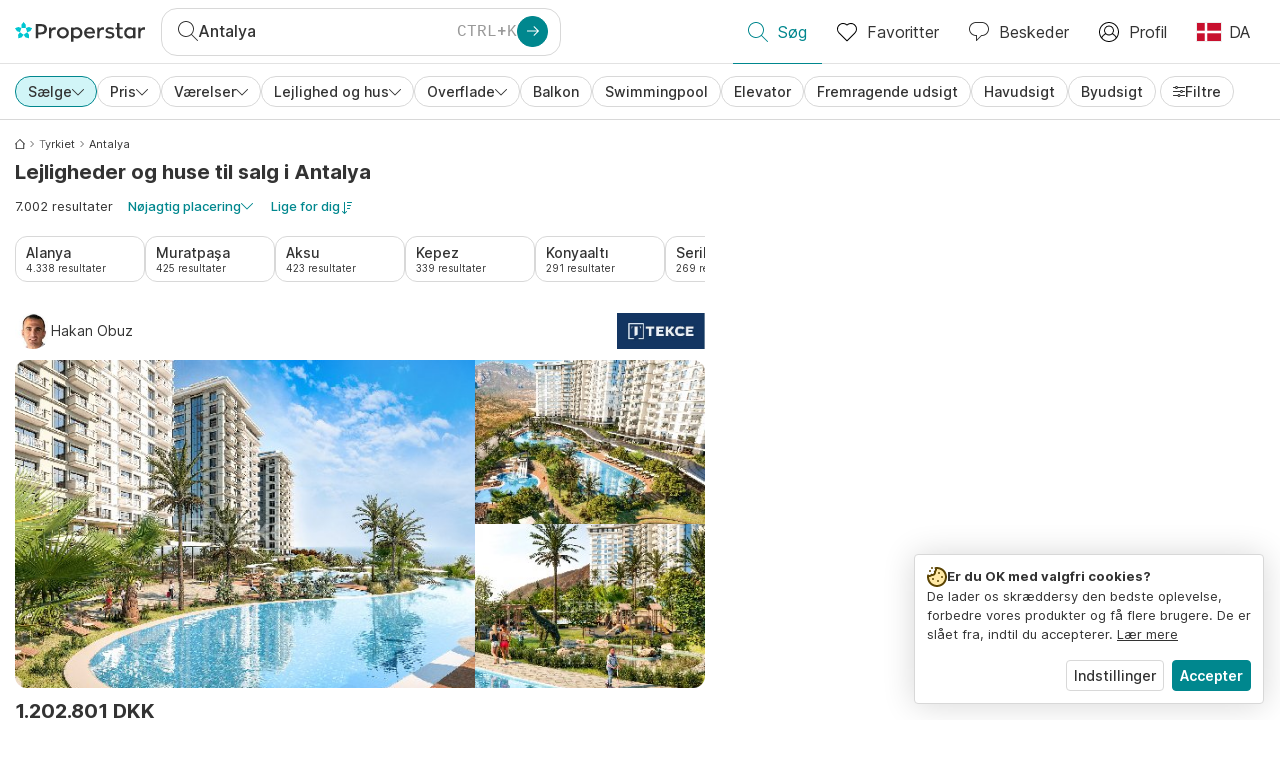

--- FILE ---
content_type: text/html; charset=utf-8
request_url: https://www.properstar.dk/search?tt=Sell&pt=Apartment&pt=House&placeId=ChIJs09LsqQrwBQRogQIK8fWlfI
body_size: 145030
content:
<!doctype html>
<html class="html-search-page" dir="ltr" lang="da"><head><meta charSet="utf-8"/><link data-chunk="properstar" rel="preload" as="style" href="/assets/properstar.9c01ba798ecfedf6a6e5.css"/><link data-chunk="app" rel="preload" as="script" href="/assets/runtime.39721aa2700c5c48bc3f.js"/><link data-chunk="app" rel="preload" as="script" href="/assets/10459.d8e631094b6e8baebd32.js"/><link data-chunk="app" rel="preload" as="script" href="/assets/app.447e73d240efcc7d7efb.js"/><link data-chunk="properstar" rel="preload" as="script" href="/assets/properstar.f5ab23c6aeec9b75e0e9.js"/><link data-chunk="components-modals-AutocompleteModal" rel="preload" as="script" href="/assets/2609.5f88db6b24c936db2438.chunk.js"/><link data-chunk="components-modals-AutocompleteModal" rel="preload" as="script" href="/assets/components-modals-AutocompleteModal.9d5a3f77ea9c362d12d9.chunk.js"/><link data-chunk="containers-SearchProvider" rel="preload" as="script" href="/assets/containers-SearchProvider.27b89287d3a016e1d482.chunk.js"/><link data-chunk="containers-MapSplitPage" rel="preload" as="script" href="/assets/80533.6723bf6d98277cc3da87.chunk.js"/><link data-chunk="containers-MapSplitPage" rel="preload" as="script" href="/assets/82613.f5a579b72aba99fef461.chunk.js"/><link data-chunk="containers-MapSplitPage" rel="preload" as="script" href="/assets/58617.d49a0cad303d71436f7c.chunk.js"/><link data-chunk="containers-MapSplitPage" rel="preload" as="script" href="/assets/11004.331ce58624ff7bba2552.chunk.js"/><link data-chunk="containers-MapSplitPage" rel="preload" as="script" href="/assets/80754.7cfd43cce13e3939bb67.chunk.js"/><link data-chunk="containers-MapSplitPage" rel="preload" as="script" href="/assets/71586.6e2a21f62ad3e53f2f88.chunk.js"/><link data-chunk="containers-MapSplitPage" rel="preload" as="script" href="/assets/74099.3c2858003651eeab8bb8.chunk.js"/><link data-chunk="containers-MapSplitPage" rel="preload" as="script" href="/assets/containers-MapSplitPage.cc27b754197ec79bd03a.chunk.js"/><link data-chunk="icons-search-thin-svg" rel="preload" as="script" href="/assets/icons-search-thin-svg.51d30ef548b12dbdeb82.chunk.js"/><link data-chunk="icons-arrow-right-thick-svg" rel="preload" as="script" href="/assets/icons-arrow-right-thick-svg.1aa001d3042cd0c62e8d.chunk.js"/><link data-chunk="icons-favorite-thin-svg" rel="preload" as="script" href="/assets/icons-favorite-thin-svg.47886d549791b401322b.chunk.js"/><link data-chunk="icons-chat-thin-svg" rel="preload" as="script" href="/assets/icons-chat-thin-svg.c4583a41af135206b99a.chunk.js"/><link data-chunk="icons-profile-thin-svg" rel="preload" as="script" href="/assets/icons-profile-thin-svg.82245d888bfbfccb4c2b.chunk.js"/><link data-chunk="icons-currency-20px-thin-svg" rel="preload" as="script" href="/assets/icons-currency-20px-thin-svg.1455690bd5209cddd349.chunk.js"/><link data-chunk="icons-left-arrow-svg" rel="preload" as="script" href="/assets/icons-left-arrow-svg.86dbda13201ef1be2208.chunk.js"/><link data-chunk="icons-filter-small-svg" rel="preload" as="script" href="/assets/icons-filter-small-svg.2a06578cb3d906061973.chunk.js"/><link data-chunk="icons-arrow-down-thin-small-svg" rel="preload" as="script" href="/assets/icons-arrow-down-thin-small-svg.c3a7c7661832dd233e2e.chunk.js"/><link data-chunk="containers-SearchPage" rel="preload" as="script" href="/assets/91033.d005353682dbd1eed970.chunk.js"/><link data-chunk="containers-SearchPage" rel="preload" as="script" href="/assets/66982.127ab01da97826df8364.chunk.js"/><link data-chunk="containers-SearchPage" rel="preload" as="script" href="/assets/43594.565691f665f250e654cf.chunk.js"/><link data-chunk="containers-SearchPage" rel="preload" as="script" href="/assets/82405.9b3d11c07efe5a4eedcf.chunk.js"/><link data-chunk="containers-SearchPage" rel="preload" as="script" href="/assets/2830.e1151fb85e601bf34dea.chunk.js"/><link data-chunk="containers-SearchPage" rel="preload" as="script" href="/assets/90205.40e6d5eeb03f3f21c533.chunk.js"/><link data-chunk="containers-SearchPage" rel="preload" as="script" href="/assets/19204.bbd58a774fc35c487b87.chunk.js"/><link data-chunk="containers-SearchPage" rel="preload" as="script" href="/assets/10535.b9d528ab92590cb75ec0.chunk.js"/><link data-chunk="containers-SearchPage" rel="preload" as="script" href="/assets/84025.cbf26577b4f4170cbb63.chunk.js"/><link data-chunk="containers-SearchPage" rel="preload" as="script" href="/assets/41910.adce665f4eb5bb9b18fd.chunk.js"/><link data-chunk="containers-SearchPage" rel="preload" as="script" href="/assets/66532.10ff311725aea50cb273.chunk.js"/><link data-chunk="containers-SearchPage" rel="preload" as="script" href="/assets/48610.b9f971db01e61c028cd0.chunk.js"/><link data-chunk="containers-SearchPage" rel="preload" as="script" href="/assets/containers-SearchPage.11579ed13066f331f9d0.chunk.js"/><link data-chunk="icons-arrow-right-thin-small-svg" rel="preload" as="script" href="/assets/icons-arrow-right-thin-small-svg.a9b4623940a185d1ef8b.chunk.js"/><link data-chunk="icons-house-thin-small-svg" rel="preload" as="script" href="/assets/icons-house-thin-small-svg.272b86837d92902acda0.chunk.js"/><link data-chunk="icons-icon-sort-thin-svg" rel="preload" as="script" href="/assets/icons-icon-sort-thin-svg.ad1c2d2b0984cd8cd8c4.chunk.js"/><link data-chunk="icons-arrow-left-thin-small-svg" rel="preload" as="script" href="/assets/icons-arrow-left-thin-small-svg.b1d2ef2da8b9bf512cfd.chunk.js"/><link data-chunk="icons-favorite2-svg" rel="preload" as="script" href="/assets/icons-favorite2-svg.52c4a2a27b60ca5a4fac.chunk.js"/><link data-chunk="icons-chat2-svg" rel="preload" as="script" href="/assets/icons-chat2-svg.f5f1c58c195d27c10d97.chunk.js"/><link data-chunk="icons-draw-thin-svg" rel="preload" as="script" href="/assets/icons-draw-thin-svg.20ba7808f778b0455e3c.chunk.js"/><link data-chunk="icons-previous-svg" rel="preload" as="script" href="/assets/icons-previous-svg.baa6deee1ffdb714cfb9.chunk.js"/><link data-chunk="icons-next-svg" rel="preload" as="script" href="/assets/icons-next-svg.cd795a8019b1b138f49c.chunk.js"/><link data-chunk="icons-socialfacebook-svg" rel="preload" as="script" href="/assets/icons-socialfacebook-svg.45c0e9933550c3725da6.chunk.js"/><link data-chunk="icons-socialtwitter-svg" rel="preload" as="script" href="/assets/icons-socialtwitter-svg.0d0a0ffc050433fc8dda.chunk.js"/><link data-chunk="icons-socialinstagram-svg" rel="preload" as="script" href="/assets/icons-socialinstagram-svg.3eb5715768f2dc214b74.chunk.js"/><link data-chunk="icons-sociallinkedin-svg" rel="preload" as="script" href="/assets/icons-sociallinkedin-svg.02d37467ad58d3cddd0d.chunk.js"/><link data-chunk="icons-cookies-svg" rel="preload" as="script" href="/assets/icons-cookies-svg.022f44f6ba18c92f68dd.chunk.js"/><script>
      (function(w,d,s,l,i){w[l]=w[l]||[];gtag('consent','default',{"ad_storage":"denied","ad_user_data":"denied","ad_personalization":"denied","analytics_storage":"denied","personalization":"denied","security_storage":"denied"});
        w[l].push({'gtm.start': new Date().getTime(),event:'gtm.js', "culture":"da","countryISO":"dk","isTestEnvironment":false,"profile":{"id":635458193,"code":428391,"createdByAccountId":2,"creationDate":"2021-01-12T12:02:46.7","updateDate":"2025-03-26T06:08:44.917","lastVisitDate":"2026-01-20T23:54:39.907","regionalSettings":{"language":"en","currencyId":"EUR","isMetric":true},"profileType":"Bot","botType":"Generic Bot","authenticationState":"GuestUnknown","contactTypes":["Buyer"],"hubSpotContactId":21251326}});
      var f=d.getElementsByTagName(s)[0],j=d.createElement(s),dl=l!='dataLayer'?'&l='+l:'';
      j.async=true;j.src=
      'https://www.googletagmanager.com/gtm.js?id='+i+dl;f.parentNode.insertBefore(j,f);
      function gtag() {w[l].push(arguments);}
      })(window,document,'script','dataLayer','GTM-NLXM2K');
    </script><title data-react-helmet="true">7.002 Lejligheder og huse til salg i Antalya | Properstar</title><link data-react-helmet="true" rel="alternate" href="https://www.properstar.dk/tyrkiet/antalya-l1/ejerboliger/lejlighed-villa" hrefLang="da"/><link data-react-helmet="true" rel="alternate" href="https://www.properstar.ae/%D8%AA%D8%B1%D9%83%D9%8A%D8%A7/%D8%A7%D9%86%D8%B7%D8%A7%D9%84%D9%8A%D8%A7-l1/%D8%B9%D9%82%D8%A7%D8%B1%D8%A7%D8%AA-%D9%84%D9%84%D8%A8%D9%8A%D8%B9/%D8%A8%D9%8A%D8%AA-%D8%B4%D9%82%D8%A9" hrefLang="ar-AE"/><link data-react-helmet="true" rel="alternate" href="https://www.properstar.at/turkei/antalya-provinz/kaufen/wohnung-haus" hrefLang="de-AT"/><link data-react-helmet="true" rel="alternate" href="https://www.properstar.be/turkije/antalya-provincie/koop/appartement-huis" hrefLang="nl-BE"/><link data-react-helmet="true" rel="alternate" href="https://www.properstar.be/turquie/province-antalya/acheter/appartement-maison" hrefLang="fr-BE"/><link data-react-helmet="true" rel="alternate" href="https://www.properstar.be/turkei/antalya-provinz/kaufen/wohnung-haus" hrefLang="de-BE"/><link data-react-helmet="true" rel="alternate" href="https://www.properstar.ca/turkey/antalya-province/buy/apartment-house" hrefLang="en-CA"/><link data-react-helmet="true" rel="alternate" href="https://www.properstar.ca/turquie/province-antalya/acheter/appartement-maison" hrefLang="fr-CA"/><link data-react-helmet="true" rel="alternate" href="https://www.properstar.ch/turquie/province-antalya/acheter/appartement-maison" hrefLang="fr-CH"/><link data-react-helmet="true" rel="alternate" href="https://www.properstar.ch/turkei/antalya-provinz/kaufen/wohnung-haus" hrefLang="de-CH"/><link data-react-helmet="true" rel="alternate" href="https://www.properstar.ch/turchia/provincia-di-adalia/in-vendita/appartamento-casa" hrefLang="it-CH"/><link data-react-helmet="true" rel="alternate" href="https://www.properstar.co.nz/turkey/antalya-province/buy/apartment-house" hrefLang="en-NZ"/><link data-react-helmet="true" rel="alternate" href="https://www.properstar.co.uk/turkey/antalya-province/buy/apartment-house" hrefLang="en-GB"/><link data-react-helmet="true" rel="alternate" href="https://www.properstar.co.za/turkey/antalya-province/buy/apartment-house" hrefLang="en-ZA"/><link data-react-helmet="true" rel="alternate" href="https://www.properstar.com/turkey/antalya-province/buy/apartment-house" hrefLang="en-US"/><link data-react-helmet="true" rel="alternate" href="https://www.properstar.com/search?tt=Sell&amp;pt=Apartment&amp;pt=House&amp;placeId=ChIJs09LsqQrwBQRogQIK8fWlfI&amp;c=hr" hrefLang="hr"/><link data-react-helmet="true" rel="alternate" href="https://www.properstar.com/search?tt=Sell&amp;pt=Apartment&amp;pt=House&amp;placeId=ChIJs09LsqQrwBQRogQIK8fWlfI&amp;c=sk" hrefLang="sk"/><link data-react-helmet="true" rel="alternate" href="https://www.properstar.com.au/turkey/antalya-province/buy/apartment-house" hrefLang="en-AU"/><link data-react-helmet="true" rel="alternate" href="https://www.properstar.com.br/turquia/antalia-l1/venda/apartamento-casas" hrefLang="pt-BR"/><link data-react-helmet="true" rel="alternate" href="https://www.properstar.com.mx/turquia/provincia-de-antalya/comprar/piso-casa" hrefLang="es-MX"/><link data-react-helmet="true" rel="alternate" href="https://www.properstar.com.tr/turkiye/antalya-ili/sat%C4%B1%C5%9F/d%C3%BCz-ev" hrefLang="tr"/><link data-react-helmet="true" rel="alternate" href="https://www.properstar.cz/turecko/antalya-l1/koupit/apartm%C3%A1n-d%C5%AFm" hrefLang="cs"/><link data-react-helmet="true" rel="alternate" href="https://www.properstar.de/turkei/antalya-provinz/kaufen/wohnung-haus" hrefLang="de-DE"/><link data-react-helmet="true" rel="alternate" href="https://www.properstar.es/turquia/provincia-de-antalya/comprar/piso-casa" hrefLang="es-ES"/><link data-react-helmet="true" rel="alternate" href="https://www.properstar.fr/turquie/province-antalya/acheter/appartement-maison" hrefLang="fr-FR"/><link data-react-helmet="true" rel="alternate" href="https://www.properstar.gr/%CF%84%CE%BF%CF%85%CF%81%CE%BA%CE%B9%CE%B1/attaleia/%CE%B1%CE%B3%CE%BF%CF%81%CE%AC/%CE%B4%CE%B9%CE%B1%CE%BC%CE%AD%CF%81%CE%B9%CF%83%CE%BC%CE%B1-%CF%83%CF%80%CE%AF%CF%84%CE%B9" hrefLang="el"/><link data-react-helmet="true" rel="alternate" href="https://www.properstar.hk/turkey/antalya-province/buy/apartment-house" hrefLang="en-HK"/><link data-react-helmet="true" rel="alternate" href="https://www.properstar.ie/turkey/antalya-province/buy/apartment-house" hrefLang="en-IE"/><link data-react-helmet="true" rel="alternate" href="https://www.properstar.in/turkey/antalya-province/buy/apartment-house" hrefLang="en-IN"/><link data-react-helmet="true" rel="alternate" href="https://www.properstar.it/turchia/provincia-di-adalia/in-vendita/appartamento-casa" hrefLang="it"/><link data-react-helmet="true" rel="alternate" href="https://www.properstar.jp/%E3%83%88%E3%83%AB%E3%82%B3/%E3%82%A2%E3%83%B3%E3%82%BF%E3%83%AB%E3%83%A4-l1/%E8%B2%B7%E3%81%86/%E3%82%A2%E3%83%91%E3%83%BC%E3%83%88-%E4%BD%8F%E5%AE%85" hrefLang="ja"/><link data-react-helmet="true" rel="alternate" href="https://www.properstar.li/turkei/antalya-provinz/kaufen/wohnung-haus" hrefLang="de-LI"/><link data-react-helmet="true" rel="alternate" href="https://www.properstar.lu/turquie/province-antalya/acheter/appartement-maison" hrefLang="fr-LU"/><link data-react-helmet="true" rel="alternate" href="https://www.properstar.lu/turkei/antalya-provinz/kaufen/wohnung-haus" hrefLang="de-LU"/><link data-react-helmet="true" rel="alternate" href="https://www.properstar.mu/turkey/antalya-province/buy/apartment-house" hrefLang="en-MU"/><link data-react-helmet="true" rel="alternate" href="https://www.properstar.nl/turkije/antalya-provincie/koop/appartement-huis" hrefLang="nl"/><link data-react-helmet="true" rel="alternate" href="https://www.properstar.ph/turkey/antalya-province/buy/apartment-house" hrefLang="en-PH"/><link data-react-helmet="true" rel="alternate" href="https://www.properstar.pl/turcja/antalya-l1/sprzedaz/apartament-dom" hrefLang="pl"/><link data-react-helmet="true" rel="alternate" href="https://www.properstar.pt/turquia/antalia-l1/venda/apartamento-casas" hrefLang="pt-PT"/><link data-react-helmet="true" rel="alternate" href="https://www.properstar.qa/%D8%AA%D8%B1%D9%83%D9%8A%D8%A7/%D8%A7%D9%86%D8%B7%D8%A7%D9%84%D9%8A%D8%A7-l1/%D8%B9%D9%82%D8%A7%D8%B1%D8%A7%D8%AA-%D9%84%D9%84%D8%A8%D9%8A%D8%B9/%D8%A8%D9%8A%D8%AA-%D8%B4%D9%82%D8%A9" hrefLang="ar-QA"/><link data-react-helmet="true" rel="alternate" href="https://www.properstar.ro/turcia/provincia-antalya/cumpara/apartament-casa" hrefLang="ro"/><link data-react-helmet="true" rel="alternate" href="https://www.properstar.ru/%D1%82%D1%83%D1%80%D1%86%D0%B8%D1%8F/antaliya/%D0%BF%D1%80%D0%BE%D0%B4%D0%B0%D0%B6%D0%B0/%D0%BA%D0%B2%D0%B0%D1%80%D1%82%D0%B8%D1%80-%D0%B4%D0%BE%D0%BC%D0%BE%D0%B2" hrefLang="ru"/><link data-react-helmet="true" rel="alternate" href="https://www.properstar.se/turkiet/antalya-l1/kopa/lagenhet-hus" hrefLang="sv"/><link data-react-helmet="true" rel="alternate" href="https://www.properstar.sg/turkey/antalya-province/buy/apartment-house" hrefLang="en-SG"/><link data-react-helmet="true" rel="alternate" href="https://www.sodichan.com/search?tt=Sell&amp;pt=Apartment&amp;pt=House&amp;placeId=ChIJs09LsqQrwBQRogQIK8fWlfI" hrefLang="zh"/><link data-react-helmet="true" rel="alternate" href="https://www.sodichan.com/search?tt=Sell&amp;pt=Apartment&amp;pt=House&amp;placeId=ChIJs09LsqQrwBQRogQIK8fWlfI&amp;c=zh-Hans-HK" hrefLang="zh-Hans-HK"/><link data-react-helmet="true" rel="canonical" href="https://www.properstar.dk/tyrkiet/antalya-l1/ejerboliger/lejlighed-villa"/><link data-react-helmet="true" rel="next" href="https://www.properstar.dk/tyrkiet/antalya-l1/ejerboliger/lejlighed-villa?p=2"/><meta data-react-helmet="true" name="robots" content="index, follow"/><meta data-react-helmet="true" name="apple-itunes-app" content="app-id=1253028900, app-argument=listglobally.properstar://search?transactionType=Sell&amp;propertyTypes=%5B%22Apartment%22%2C%22House%22%5D&amp;placeId=ChIJs09LsqQrwBQRogQIK8fWlfI&amp;currency=DKK"/><meta data-react-helmet="true" name="description" content="Udforsk 7.002 lejligheder og huse til salg i Antalya på Properstar. Opdag dit drømmehjem i Antalya i dag."/><meta data-react-helmet="true" property="og:type" content="website"/><meta data-react-helmet="true" property="og:title" content="7.002 Lejligheder og huse til salg i Antalya | Properstar"/><meta data-react-helmet="true" property="og:description" content="Udforsk 7.002 lejligheder og huse til salg i Antalya på Properstar. Opdag dit drømmehjem i Antalya i dag."/><meta data-react-helmet="true" property="og:site_name" content="Properstar"/><meta data-react-helmet="true" property="og:locale" content="da"/><meta data-react-helmet="true" property="og:image" content="https://res.listglobally.com/places/ChIJs09LsqQrwBQRogQIK8fWlfI/f32f7cadd319b571eae99c8d2476c7d2?fit=fill&amp;w=800&amp;h=420"/><meta data-react-helmet="true" property="og:image:width" content="800"/><meta data-react-helmet="true" property="og:image:height" content="420"/><meta data-react-helmet="true" property="og:url" content="https://www.properstar.dk/tyrkiet/antalya-l1/ejerboliger/lejlighed-villa"/><link rel="icon" type="image/png" href="/assets/properstar/favicon-16x16.png" sizes="16x16"/><link rel="icon" type="image/png" href="/assets/properstar/favicon-32x32.png" sizes="32x32"/><link rel="icon" type="image/png" href="/assets/properstar/favicon-96x96.png" sizes="96x96"/><link rel="icon" type="image/png" href="/assets/properstar/favicon-120x120.png" sizes="120x120"/><link rel="icon" type="image/png" sizes="192x192" href="/assets/properstar/android-icon-192x192.png"/><link rel="apple-touch-icon-precomposed" sizes="57x57" href="/assets/properstar/apple-touch-icon-57x57.png"/><link rel="apple-touch-icon-precomposed" sizes="60x60" href="/assets/properstar/apple-touch-icon-60x60.png"/><link rel="apple-touch-icon-precomposed" sizes="72x72" href="/assets/properstar/apple-touch-icon-72x72.png"/><link rel="apple-touch-icon-precomposed" sizes="76x76" href="/assets/properstar/apple-touch-icon-76x76.png"/><link rel="apple-touch-icon-precomposed" sizes="114x114" href="/assets/properstar/apple-touch-icon-114x114.png"/><link rel="apple-touch-icon-precomposed" sizes="120x120" href="/assets/properstar/apple-touch-icon-120x120.png"/><link rel="apple-touch-icon-precomposed" sizes="144x144" href="/assets/properstar/apple-touch-icon-144x144.png"/><link rel="apple-touch-icon-precomposed" sizes="152x152" href="/assets/properstar/apple-touch-icon-152x152.png"/><link rel="apple-touch-icon-precomposed" sizes="180x180" href="/assets/properstar/apple-touch-icon-180x180.png"/><link rel="mask-icon" href="/assets/properstar/safari-pinned-tab.svg" color="#00878E"/><meta name="msapplication-TileColor" content="#00878E"/><meta name="msapplication-TileImage" content="/assets/properstar/mstile-144x144.png"/><meta name="msapplication-square70x70logo" content="/assets/properstar/mstile-70x70.png"/><meta name="msapplication-square150x150logo" content="/assets/properstar/mstile-150x150.png"/><meta name="msapplication-wide310x150logo" content="/assets/properstar/mstile-310x150.png"/><meta name="msapplication-square310x310logo" content="/assets/properstar/mstile-310x310.png"/><link rel="manifest" href="/assets/properstar/manifest.webmanifest"/><meta name="theme-color" content="#00878E"/><link rel="shortcut icon" type="image/x-icon" href="/assets/properstar/favicon.ico"/><meta name="application-name" content="Properstar"/><meta name="format-detection" content="telephone=no"/><meta name="viewport" content="width=device-width, initial-scale=1.0, maximum-scale=1.0, user-scalable=no, viewport-fit=cover, interactive-widget=resizes-content"/><script data-react-helmet="true" type="application/ld+json">{"@context":"http://schema.org","@type":"BreadcrumbList","itemListElement":[{"@type":"ListItem","position":1,"name":"Forside","item":"https://www.properstar.dk/"},{"@type":"ListItem","position":2,"name":"Tyrkiet","item":"https://www.properstar.dk/tyrkiet/ejerboliger/lejlighed-villa"},{"@type":"ListItem","position":3,"name":"Antalya","item":"https://www.properstar.dk/tyrkiet/antalya-l1/ejerboliger/lejlighed-villa"}]}</script><script data-react-helmet="true" type="application/ld+json">{"@context":"https://schema.org","@type":"ItemList","name":"Lejlighed og Hus for køb i Antalya","numberOfItems":7002,"itemListElement":[{"@type":"ListItem","position":1,"item":{"@type":"RealEstateListing","name":"Lejlighed for Køb i Güller Pınarı Mahallesi, Tyrkiet","url":"https://www.properstar.dk/bolig/96759679","datePosted":"2024-04-16","mainEntity":{"@type":"Apartment","numberOfBedrooms":2,"numberOfBathroomsTotal":1,"address":{"@type":"PostalAddress","addressLocality":"Güller Pınarı Mahallesi","addressRegion":"Antalya","addressCountry":"TR"}},"offers":{"@type":"Offer","availability":"https://schema.org/InStock","price":1202801,"priceCurrency":"DKK"}}},{"@type":"ListItem","position":2,"item":{"@type":"RealEstateListing","name":"Lejlighed for Køb i Döşemealtı, Tyrkiet","url":"https://www.properstar.dk/bolig/94745874","datePosted":"2024-01-25","mainEntity":{"@type":"Apartment","numberOfBedrooms":1,"numberOfBathroomsTotal":1,"address":{"@type":"PostalAddress","addressLocality":"Döşemealtı","addressRegion":"Antalya","addressCountry":"TR"}},"offers":{"@type":"Offer","availability":"https://schema.org/InStock","price":493487,"priceCurrency":"DKK"}}},{"@type":"ListItem","position":3,"item":{"@type":"RealEstateListing","name":"Lejlighed for Køb i Alanya, Tyrkiet","url":"https://www.properstar.dk/bolig/112636365","datePosted":"2025-12-26","mainEntity":{"@type":"Apartment","numberOfBedrooms":3,"numberOfBathroomsTotal":2,"address":{"@type":"PostalAddress","addressLocality":"Alanya","addressRegion":"Antalya","addressCountry":"TR"}},"offers":{"@type":"Offer","availability":"https://schema.org/InStock","price":5005445,"priceCurrency":"DKK"}}},{"@type":"ListItem","position":4,"item":{"@type":"RealEstateListing","name":"Lejlighed for Køb i Mahmutlar Belediyesi, Tyrkiet","url":"https://www.properstar.dk/bolig/111877637","datePosted":"2025-11-24","mainEntity":{"@type":"Apartment","numberOfBedrooms":4,"numberOfBathroomsTotal":2,"address":{"@type":"PostalAddress","addressLocality":"Mahmutlar Belediyesi","addressRegion":"Antalya","addressCountry":"TR"}},"offers":{"@type":"Offer","availability":"https://schema.org/InStock","price":1337276,"priceCurrency":"DKK"}}},{"@type":"ListItem","position":5,"item":{"@type":"RealEstateListing","name":"Lejlighed for Køb i Kuzyaka Mahallesi, Tyrkiet","url":"https://www.properstar.dk/bolig/96522018","datePosted":"2024-04-06","mainEntity":{"@type":"Apartment","numberOfBedrooms":1,"numberOfBathroomsTotal":1,"address":{"@type":"PostalAddress","addressLocality":"Kuzyaka Mahallesi","addressRegion":"Antalya","addressCountry":"TR"}},"offers":{"@type":"Offer","availability":"https://schema.org/InStock","price":1120623,"priceCurrency":"DKK"}}}]}</script><link data-chunk="properstar" rel="stylesheet" href="/assets/properstar.9c01ba798ecfedf6a6e5.css"/></head><body><noscript><iframe style="display:none;visibility:hidden" src="//www.googletagmanager.com/ns.html?id=GTM-NLXM2K" height="0" width="0"></iframe></noscript><main id="app"><div class="split-template  search-page-split-container has-search-filters"><div class="header"><div class="header-inner"><div class="header-inner-logo"><a class="link header-inner-logo-link" data-gtm-nav-click="Logo" href="/"></a></div><div class="filter-autocomplete-wrapper"><button type="button" class="autocomplete-cta-button filter-autocomplete-cta btn btn-outline-secondary"><div class="icon-bubble-wrapper"><i class="icon" aria-hidden="true"><span class="icon-wrapper" data-icon-name="search-thin"><svg width="20" height="20"><defs><path id="search-thin_svg__a" d="M8 15c-3.86 0-7-3.141-7-7 0-3.86 3.14-7 7-7s7 3.14 7 7c0 3.859-3.14 7-7 7m11.854 4.146l-5.863-5.862A7.958 7.958 0 0016 8c0-4.411-3.59-8-8-8-4.411 0-8 3.589-8 8 0 4.41 3.589 8 8 8a7.958 7.958 0 005.284-2.01l5.862 5.864a.502.502 0 00.708 0 .502.502 0 000-.708"></path></defs><use xlink:href="#search-thin_svg__a" fill-rule="evenodd"></use></svg></span></i></div><div class="search-target-values"><span class="search-target-name">Antalya</span></div><i class="icon btn btn-primary btn-sm icon-only with-icon autocomplete-cta-arrow small" aria-hidden="true"><span class="icon-wrapper" data-icon-name="arrow-right-thick"><svg viewBox="0 0 20 20"><path d="M1 9h15.586l-5.293-5.293a.999.999 0 111.414-1.414l7 7a.999.999 0 010 1.414l-7 7a.997.997 0 01-1.414 0 .999.999 0 010-1.414L16.586 11H1a1 1 0 110-2" fill-rule="evenodd"></path></svg></span></i></button></div><nav class="main-navigation"><li class="list-item main-navigation-item primary-item"><a aria-current="page" class="link main-navigation-item-link active" data-gtm-nav-click="Search" href="/"><i class="icon" aria-hidden="true"><span class="icon-wrapper" data-icon-name="search-thin"><svg width="20" height="20"><defs><path id="search-thin_svg__a" d="M8 15c-3.86 0-7-3.141-7-7 0-3.86 3.14-7 7-7s7 3.14 7 7c0 3.859-3.14 7-7 7m11.854 4.146l-5.863-5.862A7.958 7.958 0 0016 8c0-4.411-3.59-8-8-8-4.411 0-8 3.589-8 8 0 4.41 3.589 8 8 8a7.958 7.958 0 005.284-2.01l5.862 5.864a.502.502 0 00.708 0 .502.502 0 000-.708"></path></defs><use xlink:href="#search-thin_svg__a" fill-rule="evenodd"></use></svg></span></i><span class="nav-item-text">Søg</span></a></li><li class="list-item main-navigation-item primary-item"><a class="link main-navigation-item-link" data-gtm-nav-click="Favorites" href="/favorites"><i class="icon" aria-hidden="true"><span class="icon-wrapper" data-icon-name="favorite-thin"><svg width="20" height="20" viewBox="0 0 20 20"><g fill-rule="evenodd"><path d="M6.065 2a5.052 5.052 0 00-3.582 1.48A5.04 5.04 0 001 7.062c0 1.353.527 2.625 1.483 3.582L10 18.16l7.517-7.516A5.036 5.036 0 0019 7.062a5.036 5.036 0 00-1.483-3.582 5.072 5.072 0 00-7.163 0 .499.499 0 01-.707 0A5.052 5.052 0 006.065 2M10 19.367a.5.5 0 01-.353-.146l-7.871-7.87A6.027 6.027 0 010 7.062c0-1.62.631-3.143 1.776-4.289C4.026.523 7.621.416 10 2.446c2.38-2.03 5.974-1.924 8.224.327A6.027 6.027 0 0120 7.063a6.027 6.027 0 01-1.776 4.288l-7.87 7.87a.504.504 0 01-.354.146" fill-rule="nonzero"></path></g></svg></span></i><span class="nav-item-text">Favoritter</span></a></li><li class="list-item main-navigation-item primary-item"><a href="/messages/" class="link main-navigation-item-link" data-gtm-nav-click="Chat"><i class="icon" aria-hidden="true"><span class="icon-wrapper" data-icon-name="chat-thin"><svg viewBox="0 0 20 20"><path d="M7 1C3.691 1 1 3.691 1 7s2.691 6 6 6h.5a.5.5 0 01.5.5v3.793l4.146-4.147A.504.504 0 0112.5 13h.5c3.309 0 6-2.691 6-6s-2.691-6-6-6H7zm.5 18a.5.5 0 01-.5-.5V14c-3.86 0-7-3.141-7-7s3.14-7 7-7h6c3.86 0 7 3.141 7 7s-3.14 7-7 7h-.293l-4.853 4.854A.504.504 0 017.5 19z" fill="#333" fill-rule="evenodd"></path></svg></span></i><span class="nav-item-text">Beskeder</span></a></li><li class="list-item main-navigation-item profile-settings settings-holder"><div class="profile-settings-dropdown dropdown dropup"><button data-gtm-nav-click="Profile" aria-haspopup="true" class="btn btn-dropdown-toggle main-navigation-item-link" aria-expanded="false"><i class="icon" aria-hidden="true"><span class="icon-wrapper" data-icon-name="profile-thin"><svg width="20" height="20" viewBox="0 0 20 20"><g fill-rule="evenodd"><path d="M10 0C4.48 0 0 4.48 0 10s4.48 10 10 10 10-4.48 10-10S15.52 0 10 0zM6.706 12.261a7.54 7.54 0 00-3.524 3.612A8.981 8.981 0 0010 19a8.981 8.981 0 006.818-3.127 7.54 7.54 0 00-3.524-3.612A4.98 4.98 0 0110 13.5a4.98 4.98 0 01-3.294-1.239zm10.787 2.724A8.954 8.954 0 0019 10c0-4.967-4.033-9-9-9s-9 4.033-9 9c0 1.843.555 3.558 1.507 4.985A8.547 8.547 0 016 11.5a5.003 5.003 0 014-8 5.003 5.003 0 014 8 8.548 8.548 0 013.492 3.486zM10 12.5c-2.208 0-4-1.792-4-4 0-2.207 1.792-4 4-4s4 1.793 4 4c0 2.208-1.792 4-4 4z"></path></g></svg></span></i><span class="nav-item-text">Profil</span></button><div tabindex="-1" role="menu" aria-hidden="true" class="dropdown-menu dropdown-menu-end" data-bs-popper="static"></div></div></li><li class="list-item regional-settings users-allowed"><div class="regional-setting-dropdown dropdown"><button data-gtm-nav-click="Regional Settings" aria-haspopup="true" class="btn btn-dropdown-toggle main-navigation-item-link" aria-expanded="false"><div class="culture-item"><div class="flag"><picture><source srcSet="/assets/flags/1x/dk.png 1x, /assets/flags/2x/dk.png 2x"/><img src="/assets/flags/1x/dk.png" alt="DK"/></picture></div><div class="captions"><div class="primary-caption">DA</div></div></div></button><div tabindex="-1" role="menu" aria-hidden="true" class="dropdown-menu dropdown-menu-end" data-bs-popper="static"><div class="settings-holder-panel regional-panel"><span class="settings-holder-panel-title">Browserpræferencer</span><button type="button" data-gtm-nav-click="Regional Settings - Culture" class="settings-holder-item btn btn-tertiary"><div class="button-content"><div class="flag"><picture><source srcSet="/assets/flags/1x/dk.png 1x, /assets/flags/2x/dk.png 2x"/><img src="/assets/flags/1x/dk.png" alt="DK"/></picture></div>Dansk, Danmark</div></button><button type="button" data-gtm-nav-click="Regional Settings - Currency" class="settings-holder-item btn btn-tertiary with-icon"><div class="button-icon icon-left have-icon"><i class="icon" aria-hidden="true"><span class="icon-wrapper" data-icon-name="currency-20px-thin"><svg width="20" height="20"><path d="M9.5 0C14.165 0 18 1.678 18 4l.001 1.382C19.247 6.068 20 6.971 20 8v3c0 1.281-1.168 2.366-2.998 3.082L17 16c0 2.322-3.835 4-8.5 4S0 18.322 0 16v-3c0-1.281 1.168-2.366 2.998-3.082v-.3C1.753 8.932 1 8.029 1 7V4c0-2.322 3.835-4 8.5-4zm6.502 14.927C14.566 16.195 11.732 17 8.5 17s-6.064-.805-7.501-2.072L1 16c0 1.544 3.328 3 7.5 3s7.5-1.456 7.5-3l.002-1.073zM3 11l-.152.069C1.695 11.607 1 12.294 1 13c0 1.544 3.328 3 7.5 3 2.469 0 4.642-.51 6.005-1.246-.936.16-1.949.246-3.005.246C6.835 15 3 13.322 3 11zm16.002-1.073C17.566 11.195 14.732 12 11.5 12c-2.981 0-5.624-.685-7.143-1.786l-.358-.131L4 11c0 1.544 3.328 3 7.5 3s7.5-1.456 7.5-3l.002-1.073zm-1-3.378L18 7c0 2.149-3.285 3.747-7.473 3.973L11.5 11c4.172 0 7.5-1.456 7.5-3 0-.51-.363-1.01-.999-1.451zm-1-.622C15.566 7.195 12.732 8 9.5 8s-6.064-.805-7.501-2.072L2 7c0 1.544 3.328 3 7.5 3S17 8.544 17 7l.002-1.073zM9.5 1C5.328 1 2 2.456 2 4s3.328 3 7.5 3S17 5.544 17 4c0-1.508-3.175-2.932-7.21-2.998L9.5 1z" fill="#333" fill-rule="evenodd"></path></svg></span></i></div><div class="button-content">DKK</div></button></div></div></div></li></nav></div></div><div class="search-filters"><div class="search-inner-autocomplete"><button type="button" class="autocomplete-back-button btn btn-secondary btn-white btn-md icon-only with-icon"><div class="button-icon icon-left have-icon"><i class="icon" aria-hidden="true"><span class="icon-wrapper" data-icon-name="left-arrow"><svg width="20" height="20" viewBox="0 0 20 20"><g fill-rule="evenodd"><path d="M19.5 9H1.707l7.147-7.146a.502.502 0 00-.708-.708l-8 8a.502.502 0 000 .708l8 8a.502.502 0 00.708 0 .502.502 0 000-.708L1.707 10H19.5a.5.5 0 000-1" fill-rule="nonzero"></path></g></svg></span></i></div><div class="button-content"></div></button><div class="filter-autocomplete-wrapper"><button type="button" class="autocomplete-cta-button filter-autocomplete-cta btn btn-outline-secondary"><div class="icon-bubble-wrapper"><i class="icon" aria-hidden="true"><span class="icon-wrapper" data-icon-name="search-thin"><svg width="20" height="20"><defs><path id="search-thin_svg__a" d="M8 15c-3.86 0-7-3.141-7-7 0-3.86 3.14-7 7-7s7 3.14 7 7c0 3.859-3.14 7-7 7m11.854 4.146l-5.863-5.862A7.958 7.958 0 0016 8c0-4.411-3.59-8-8-8-4.411 0-8 3.589-8 8 0 4.41 3.589 8 8 8a7.958 7.958 0 005.284-2.01l5.862 5.864a.502.502 0 00.708 0 .502.502 0 000-.708"></path></defs><use xlink:href="#search-thin_svg__a" fill-rule="evenodd"></use></svg></span></i></div><div class="search-target-values"><span class="search-target-name">Antalya</span></div></button></div><div class="save-search-group"></div></div><div class="search-inner" body-scroll-lock-ignore="true"><div></div><div class="search-filter-mobile-btn"><button class="filter-button more-button btn btn-outline-secondary btn-sm rounded-pill with-icon"><div class="button-icon icon-left have-icon"><i class="icon small" aria-hidden="true"><span class="icon-wrapper" data-icon-name="filter-small"><svg width="12" height="12"><path fill-rule="evenodd" d="M6 10a.501.501 0 01-.5-.5c0-.275.225-.5.5-.5s.5.225.5.5-.225.5-.5.5m5.5-1H7.408C7.201 8.419 6.651 8 6 8c-.651 0-1.201.419-1.408 1H.5a.5.5 0 000 1h4.092c.207.581.757 1 1.408 1 .651 0 1.201-.419 1.408-1H11.5a.5.5 0 000-1m-3-3a.501.501 0 01-.5-.5c0-.275.225-.5.5-.5s.5.225.5.5-.225.5-.5.5m3-1H9.908c-.207-.581-.757-1-1.408-1-.651 0-1.201.419-1.408 1H.5a.5.5 0 000 1h6.592c.207.581.757 1 1.408 1 .651 0 1.201-.419 1.408-1H11.5a.5.5 0 000-1m-8-4c.275 0 .5.225.5.5s-.225.5-.5.5a.501.501 0 01-.5-.5c0-.275.225-.5.5-.5m-3 1h1.592c.207.581.757 1 1.408 1 .651 0 1.201-.419 1.408-1H11.5a.5.5 0 000-1H4.908C4.701.419 4.151 0 3.5 0c-.651 0-1.201.419-1.408 1H.5a.5.5 0 000 1"></path></svg></span></i></div><div class="button-content"><span>Filtre</span></div></button><button type="button" class="filter-button more-button btn btn-outline-secondary btn-sm rounded-pill with-icon"><div class="button-icon icon-left have-icon"><i class="icon small" aria-hidden="true"><span class="icon-wrapper" data-icon-name="filter-small"><svg width="12" height="12"><path fill-rule="evenodd" d="M6 10a.501.501 0 01-.5-.5c0-.275.225-.5.5-.5s.5.225.5.5-.225.5-.5.5m5.5-1H7.408C7.201 8.419 6.651 8 6 8c-.651 0-1.201.419-1.408 1H.5a.5.5 0 000 1h4.092c.207.581.757 1 1.408 1 .651 0 1.201-.419 1.408-1H11.5a.5.5 0 000-1m-3-3a.501.501 0 01-.5-.5c0-.275.225-.5.5-.5s.5.225.5.5-.225.5-.5.5m3-1H9.908c-.207-.581-.757-1-1.408-1-.651 0-1.201.419-1.408 1H.5a.5.5 0 000 1h6.592c.207.581.757 1 1.408 1 .651 0 1.201-.419 1.408-1H11.5a.5.5 0 000-1m-8-4c.275 0 .5.225.5.5s-.225.5-.5.5a.501.501 0 01-.5-.5c0-.275.225-.5.5-.5m-3 1h1.592c.207.581.757 1 1.408 1 .651 0 1.201-.419 1.408-1H11.5a.5.5 0 000-1H4.908C4.701.419 4.151 0 3.5 0c-.651 0-1.201.419-1.408 1H.5a.5.5 0 000 1"></path></svg></span></i></div><div class="button-content"><span>Filtre</span></div></button></div><div class="filter-groups"><div class="dropdown-drawer search-filter-item filter-btn filter-types-dropdown"><button type="button" class="trigger-btn btn btn-outline-primary btn-sm rounded-pill btn-block with-icon"><div class="button-content"><span>Sælge</span></div><div class="button-icon icon-right have-icon"><i class="icon small" aria-hidden="true"><span class="icon-wrapper" data-icon-name="arrow-down-thin-small"><svg width="12" height="12" viewBox="0 0 12 12"><g fill-rule="evenodd"><path d="M11.854 3.854l-5.5 5.5a.502.502 0 01-.708 0l-5.5-5.5a.502.502 0 01.708-.708L6 8.293l5.146-5.147a.502.502 0 01.708.708z"></path></g></svg></span></i></div></button></div><div class="dropdown-drawer search-filter-item"><div class="resetable-filter-btn"><button type="button" class="trigger-btn trigger-btn btn btn-outline-secondary btn-sm rounded-pill with-icon"><div class="button-content"><span><span>Pris</span></span></div><div class="button-icon icon-right have-icon"><i class="icon small" aria-hidden="true"><span class="icon-wrapper" data-icon-name="arrow-down-thin-small"><svg width="12" height="12" viewBox="0 0 12 12"><g fill-rule="evenodd"><path d="M11.854 3.854l-5.5 5.5a.502.502 0 01-.708 0l-5.5-5.5a.502.502 0 01.708-.708L6 8.293l5.146-5.147a.502.502 0 01.708.708z"></path></g></svg></span></i></div></button></div></div><div class="dropdown-drawer search-filter-item"><div class="resetable-filter-btn"><button type="button" class="trigger-btn trigger-btn btn btn-outline-secondary btn-sm rounded-pill with-icon"><div class="button-content"><span><span>Værelser</span></span></div><div class="button-icon icon-right have-icon"><i class="icon small" aria-hidden="true"><span class="icon-wrapper" data-icon-name="arrow-down-thin-small"><svg width="12" height="12" viewBox="0 0 12 12"><g fill-rule="evenodd"><path d="M11.854 3.854l-5.5 5.5a.502.502 0 01-.708 0l-5.5-5.5a.502.502 0 01.708-.708L6 8.293l5.146-5.147a.502.502 0 01.708.708z"></path></g></svg></span></i></div></button></div></div><div class="dropdown-drawer search-filter-item filter-btn filter-types-dropdown"><button type="button" class="trigger-btn btn btn-outline-secondary btn-sm rounded-pill btn-block with-icon"><div class="button-content"><span>Lejlighed og hus</span></div><div class="button-icon icon-right have-icon"><i class="icon small" aria-hidden="true"><span class="icon-wrapper" data-icon-name="arrow-down-thin-small"><svg width="12" height="12" viewBox="0 0 12 12"><g fill-rule="evenodd"><path d="M11.854 3.854l-5.5 5.5a.502.502 0 01-.708 0l-5.5-5.5a.502.502 0 01.708-.708L6 8.293l5.146-5.147a.502.502 0 01.708.708z"></path></g></svg></span></i></div></button></div><div class="dropdown-drawer search-filter-item"><div class="resetable-filter-btn"><button type="button" class="trigger-btn trigger-btn btn btn-outline-secondary btn-sm rounded-pill with-icon"><div class="button-content"><span><span>Overflade</span></span></div><div class="button-icon icon-right have-icon"><i class="icon small" aria-hidden="true"><span class="icon-wrapper" data-icon-name="arrow-down-thin-small"><svg width="12" height="12" viewBox="0 0 12 12"><g fill-rule="evenodd"><path d="M11.854 3.854l-5.5 5.5a.502.502 0 01-.708 0l-5.5-5.5a.502.502 0 01.708-.708L6 8.293l5.146-5.147a.502.502 0 01.708.708z"></path></g></svg></span></i></div></button></div></div><div class="filter-btn-group"><button type="button" class="trigger-btn btn btn-outline-secondary btn-sm rounded-pill"><span>Balkon</span></button><button type="button" class="trigger-btn btn btn-outline-secondary btn-sm rounded-pill"><span>Swimmingpool</span></button><button type="button" class="trigger-btn btn btn-outline-secondary btn-sm rounded-pill"><span>Elevator</span></button><button type="button" class="trigger-btn btn btn-outline-secondary btn-sm rounded-pill"><span>Fremragende udsigt</span></button><button type="button" class="trigger-btn btn btn-outline-secondary btn-sm rounded-pill"><span>Havudsigt</span></button><button type="button" class="trigger-btn btn btn-outline-secondary btn-sm rounded-pill"><span>Byudsigt</span></button></div></div><div class="search-action"><button type="button" class="filter-button more-button btn btn-outline-secondary btn-sm rounded-pill with-icon"><div class="button-icon icon-left have-icon"><i class="icon small" aria-hidden="true"><span class="icon-wrapper" data-icon-name="filter-small"><svg width="12" height="12"><path fill-rule="evenodd" d="M6 10a.501.501 0 01-.5-.5c0-.275.225-.5.5-.5s.5.225.5.5-.225.5-.5.5m5.5-1H7.408C7.201 8.419 6.651 8 6 8c-.651 0-1.201.419-1.408 1H.5a.5.5 0 000 1h4.092c.207.581.757 1 1.408 1 .651 0 1.201-.419 1.408-1H11.5a.5.5 0 000-1m-3-3a.501.501 0 01-.5-.5c0-.275.225-.5.5-.5s.5.225.5.5-.225.5-.5.5m3-1H9.908c-.207-.581-.757-1-1.408-1-.651 0-1.201.419-1.408 1H.5a.5.5 0 000 1h6.592c.207.581.757 1 1.408 1 .651 0 1.201-.419 1.408-1H11.5a.5.5 0 000-1m-8-4c.275 0 .5.225.5.5s-.225.5-.5.5a.501.501 0 01-.5-.5c0-.275.225-.5.5-.5m-3 1h1.592c.207.581.757 1 1.408 1 .651 0 1.201-.419 1.408-1H11.5a.5.5 0 000-1H4.908C4.701.419 4.151 0 3.5 0c-.651 0-1.201.419-1.408 1H.5a.5.5 0 000 1"></path></svg></span></i></div><div class="button-content"><span>Filtre</span></div></button><div class="save-search-group"></div></div></div></div><div class="split-template-content"><div class="split-template-content-panels"><div class="split-template-content-panels-pane __1"><div class="pane-inner"><div class="results-list search-page-results grid-container"><div class="search-head "><div class="breadcrumb-container"><nav class="" aria-label="breadcrumb"><ol class="breadcrumb"><li class="breadcrumb-item"><i class="icon separator small" aria-hidden="true"><span class="icon-wrapper" data-icon-name="arrow-right-thin-small"><svg width="12" height="12" viewBox="0 0 12 12"><g fill-rule="evenodd"><path d="M3.854 11.854l5.5-5.5a.502.502 0 000-.708l-5.5-5.5a.502.502 0 00-.708.708L8.293 6l-5.147 5.146a.502.502 0 00.708.708z"></path></g></svg></span></i><a class="link breadcrumb-text" dir="auto" data-gtm-click="breadcrumb-link" href="/"><i class="icon" aria-hidden="true"><span class="icon-wrapper" data-icon-name="house-thin-small"><svg width="12" height="12" viewBox="0 0 12 12"><g fill-rule="evenodd"><path d="M2 11h8V5.207l-4-4-4 4V11zm8.5 1h-9a.5.5 0 01-.5-.5V6.207l-.146.147a.502.502 0 01-.708-.708l5.5-5.5a.502.502 0 01.708 0l5.5 5.5a.502.502 0 010 .708.502.502 0 01-.708 0L11 6.207V11.5a.5.5 0 01-.5.5z"></path></g></svg></span></i></a></li><li class="breadcrumb-item"><i class="icon separator small" aria-hidden="true"><span class="icon-wrapper" data-icon-name="arrow-right-thin-small"><svg width="12" height="12" viewBox="0 0 12 12"><g fill-rule="evenodd"><path d="M3.854 11.854l5.5-5.5a.502.502 0 000-.708l-5.5-5.5a.502.502 0 00-.708.708L8.293 6l-5.147 5.146a.502.502 0 00.708.708z"></path></g></svg></span></i><a class="link breadcrumb-text" dir="auto" data-gtm-click="breadcrumb-link" href="/tyrkiet/ejerboliger/lejlighed-villa">Tyrkiet</a></li><li class="active breadcrumb-item" aria-current="page"><i class="icon separator small" aria-hidden="true"><span class="icon-wrapper" data-icon-name="arrow-right-thin-small"><svg width="12" height="12" viewBox="0 0 12 12"><g fill-rule="evenodd"><path d="M3.854 11.854l5.5-5.5a.502.502 0 000-.708l-5.5-5.5a.502.502 0 00-.708.708L8.293 6l-5.147 5.146a.502.502 0 00.708.708z"></path></g></svg></span></i><span class="breadcrumb-text" dir="auto">Antalya</span></li></ol></nav></div><div class="search-description search-title"><h1 class="heading search-main-title h3" dir="auto">Lejligheder og huse til salg i Antalya<!-- --> </h1></div><div class="search-head-pane has-preferred-filters"><div class="search-head-counter"><div class="total-results"><span>7.002 resultater</span></div></div><div class="search-head-location-filter-mode"><div class="search-location-filter-mode"><div class="dropdown-drawer"><button type="button" data-gtm-click="search-mode-open" class="btn btn-tertiary btn-sm with-icon"><div class="button-content"><span>Nøjagtig placering</span></div><div class="button-icon icon-right have-icon"><i class="icon small" aria-hidden="true"><span class="icon-wrapper" data-icon-name="arrow-down-thin-small"><svg width="12" height="12" viewBox="0 0 12 12"><g fill-rule="evenodd"><path d="M11.854 3.854l-5.5 5.5a.502.502 0 01-.708 0l-5.5-5.5a.502.502 0 01.708-.708L6 8.293l5.146-5.147a.502.502 0 01.708.708z"></path></g></svg></span></i></div></button></div></div></div><div class="search-head-sorting"><div class="search-sorting"><div class="dropdown-drawer"><button type="button" class="filter-btn btn btn-tertiary btn-sm with-icon"><div class="button-content"><span>Lige for dig</span></div><div class="button-icon icon-right have-icon"><i class="icon small" aria-hidden="true"><span class="icon-wrapper" data-icon-name="icon-sort-thin"><svg width="12" height="12" viewBox="0 0 12 12"><path d="M4 10.276V.5a.5.5 0 111 0v9.776L6.143 9.11a.5.5 0 01.714.7l-2 2.04a.5.5 0 01-.714 0l-2-2.04a.5.5 0 01.714-.7L4 10.276zM7.5 7h2a.5.5 0 100-1h-2a.5.5 0 100 1zm0-3h2.997a.5.5 0 100-1H7.5a.5.5 0 100 1zm0-3h4.002a.5.5 0 00.5-.5.5.5 0 00-.5-.5H7.5a.5.5 0 100 1z" fill-rule="evenodd"></path></svg></span></i></div></button></div></div></div></div></div><div class="top-locations popular-locations top-links-list"><div class="top-locations-list-mobile-wrapper"><div class="top-locations-list"><a title="Alanya" data-gtm-psl-position="top" class="link btn btn-outline-secondary btn-sm" href="/tyrkiet/alanya-l2/ejerboliger/lejlighed-villa"><div>Alanya</div><span class="top-locations-count">4.338 resultater</span></a><a title="Muratpaşa" data-gtm-psl-position="top" class="link btn btn-outline-secondary btn-sm" href="/search?tt=Sell&amp;pt=Apartment&amp;pt=House&amp;placeId=ChIJd8t--SWFwxQRLPz1nFcDN5Y"><div>Muratpaşa</div><span class="top-locations-count">425 resultater</span></a><a title="Aksu" data-gtm-psl-position="top" class="link btn btn-outline-secondary btn-sm" href="/search?tt=Sell&amp;pt=Apartment&amp;pt=House&amp;placeId=ChIJPcXTVat_xBQRNjTLO8CLWE8"><div>Aksu</div><span class="top-locations-count">423 resultater</span></a><a title="Kepez" data-gtm-psl-position="top" class="link btn btn-outline-secondary btn-sm" href="/tyrkiet/kepez/ejerboliger/lejlighed-villa"><div>Kepez</div><span class="top-locations-count">339 resultater</span></a><a title="Konyaaltı" data-gtm-psl-position="top" class="link btn btn-outline-secondary btn-sm" href="/search?tt=Sell&amp;pt=Apartment&amp;pt=House&amp;placeId=ChIJV8MgwzrrwxQRkqQS2vWs0O0"><div>Konyaaltı</div><span class="top-locations-count">291 resultater</span></a><a title="Serik" data-gtm-psl-position="top" class="link btn btn-outline-secondary btn-sm" href="/search?tt=Sell&amp;pt=Apartment&amp;pt=House&amp;placeId=ChIJsYjVZ46FxBQRrv_OpFq5IJ0"><div>Serik</div><span class="top-locations-count">269 resultater</span></a><a title="Döşemealtı" data-gtm-psl-position="top" class="link btn btn-outline-secondary btn-sm" href="/search?tt=Sell&amp;pt=Apartment&amp;pt=House&amp;placeId=ChIJGXd0yrx1xBQRkiKZQ7bhFpA"><div>Döşemealtı</div><span class="top-locations-count">225 resultater</span></a><a title="Manavgat" data-gtm-psl-position="top" class="link btn btn-outline-secondary btn-sm" href="/tyrkiet/manavgat/ejerboliger/lejlighed-villa"><div>Manavgat</div><span class="top-locations-count">135 resultater</span></a><a title="Kaş" data-gtm-psl-position="top" class="link btn btn-outline-secondary btn-sm" href="/search?tt=Sell&amp;pt=Apartment&amp;pt=House&amp;placeId=ChIJw0664n7IwRQRxZg3JObPezc"><div>Kaş</div><span class="top-locations-count">95 resultater</span></a><a title="Gazipaşa" data-gtm-psl-position="top" class="link btn btn-outline-secondary btn-sm" href="/search?tt=Sell&amp;pt=Apartment&amp;pt=House&amp;placeId=ChIJj0owk5dj3BQRIB5Q5EIaT_U"><div>Gazipaşa</div><span class="top-locations-count">87 resultater</span></a><a title="Kemer" data-gtm-psl-position="top" class="link btn btn-outline-secondary btn-sm" href="/search?tt=Sell&amp;pt=Apartment&amp;pt=House&amp;placeId=ChIJV5f2ySnKwxQR1TzJwp_Jy7w"><div>Kemer</div><span class="top-locations-count">51 resultater</span></a><a title="Finike" data-gtm-psl-position="top" class="link btn btn-outline-secondary btn-sm" href="/search?tt=Sell&amp;pt=Apartment&amp;pt=House&amp;placeId=ChIJDdtk0N6OwRQRBqsU3X4i4Mg"><div>Finike</div><span class="top-locations-count">10 resultater</span></a><a title="Kumluca" data-gtm-psl-position="top" class="link btn btn-outline-secondary btn-sm" href="/search?tt=Sell&amp;pt=Apartment&amp;pt=House&amp;placeId=ChIJs5tFvNAswhQRXFBetvIyGlI"><div>Kumluca</div><span class="top-locations-count">3 resultater</span></a><a title="Elmalı" data-gtm-psl-position="top" class="link btn btn-outline-secondary btn-sm" href="/search?tt=Sell&amp;pt=Apartment&amp;pt=House&amp;placeId=ChIJMQXDvWt3wRQRHbo7Ul2PpBw"><div>Elmalı</div><span class="top-locations-count">2 resultater</span></a><a title="Korkuteli" data-gtm-psl-position="top" class="link btn btn-outline-secondary btn-sm" href="/search?tt=Sell&amp;pt=Apartment&amp;pt=House&amp;placeId=ChIJfYVNC4VXwRQRrEMenfXNogw"><div>Korkuteli</div><span class="top-locations-count">1 resultat</span></a><a title="Akseki" data-gtm-psl-position="top" class="link btn btn-outline-secondary btn-sm" href="/search?tt=Sell&amp;pt=Apartment&amp;pt=House&amp;placeId=ChIJU3AlvfE12xQRTf91YGBkX54"><div>Akseki</div><span class="top-locations-count">1 resultat</span></a></div></div><div class="react-horizontal-scrolling-menu--wrapper top-locations-wrapper"><div class="react-horizontal-scrolling-menu--header"></div><div class="react-horizontal-scrolling-menu--inner-wrapper"><div class="react-horizontal-scrolling-menu--arrow-left"><button type="button" class="btn btn-secondary btn-white btn-sm disabled icon-only with-icon"><div class="button-icon icon-left have-icon"><i class="icon small" aria-hidden="true"><span class="icon-wrapper" data-icon-name="arrow-left-thin-small"><svg width="12" height="12" viewBox="0 0 12 12"><g fill-rule="evenodd"><path d="M8.146 11.854l-5.5-5.5a.502.502 0 010-.708l5.5-5.5a.502.502 0 01.708.708L3.707 6l5.147 5.146a.502.502 0 01-.708.708z"></path></g></svg></span></i></div><div class="button-content"></div></button></div><div class="react-horizontal-scrolling-menu--scroll-container top-locations-list"><div class="react-horizontal-scrolling-menu--item " data-key="521249" data-index="0"><a title="Alanya" data-gtm-psl-position="top" class="link btn btn-outline-secondary btn-sm" href="/tyrkiet/alanya-l2/ejerboliger/lejlighed-villa"><div>Alanya</div><span class="top-locations-count">4.338 resultater</span></a></div><div class="react-horizontal-scrolling-menu--item " data-key="991259" data-index="1"><a title="Muratpaşa" data-gtm-psl-position="top" class="link btn btn-outline-secondary btn-sm" href="/search?tt=Sell&amp;pt=Apartment&amp;pt=House&amp;placeId=ChIJd8t--SWFwxQRLPz1nFcDN5Y"><div>Muratpaşa</div><span class="top-locations-count">425 resultater</span></a></div><div class="react-horizontal-scrolling-menu--item " data-key="2282323" data-index="2"><a title="Aksu" data-gtm-psl-position="top" class="link btn btn-outline-secondary btn-sm" href="/search?tt=Sell&amp;pt=Apartment&amp;pt=House&amp;placeId=ChIJPcXTVat_xBQRNjTLO8CLWE8"><div>Aksu</div><span class="top-locations-count">423 resultater</span></a></div><div class="react-horizontal-scrolling-menu--item " data-key="673606" data-index="3"><a title="Kepez" data-gtm-psl-position="top" class="link btn btn-outline-secondary btn-sm" href="/tyrkiet/kepez/ejerboliger/lejlighed-villa"><div>Kepez</div><span class="top-locations-count">339 resultater</span></a></div><div class="react-horizontal-scrolling-menu--item " data-key="2904697" data-index="4"><a title="Konyaaltı" data-gtm-psl-position="top" class="link btn btn-outline-secondary btn-sm" href="/search?tt=Sell&amp;pt=Apartment&amp;pt=House&amp;placeId=ChIJV8MgwzrrwxQRkqQS2vWs0O0"><div>Konyaaltı</div><span class="top-locations-count">291 resultater</span></a></div><div class="react-horizontal-scrolling-menu--item " data-key="2647558" data-index="5"><a title="Serik" data-gtm-psl-position="top" class="link btn btn-outline-secondary btn-sm" href="/search?tt=Sell&amp;pt=Apartment&amp;pt=House&amp;placeId=ChIJsYjVZ46FxBQRrv_OpFq5IJ0"><div>Serik</div><span class="top-locations-count">269 resultater</span></a></div><div class="react-horizontal-scrolling-menu--item " data-key="4605133" data-index="6"><a title="Döşemealtı" data-gtm-psl-position="top" class="link btn btn-outline-secondary btn-sm" href="/search?tt=Sell&amp;pt=Apartment&amp;pt=House&amp;placeId=ChIJGXd0yrx1xBQRkiKZQ7bhFpA"><div>Döşemealtı</div><span class="top-locations-count">225 resultater</span></a></div><div class="react-horizontal-scrolling-menu--item " data-key="3082819" data-index="7"><a title="Manavgat" data-gtm-psl-position="top" class="link btn btn-outline-secondary btn-sm" href="/tyrkiet/manavgat/ejerboliger/lejlighed-villa"><div>Manavgat</div><span class="top-locations-count">135 resultater</span></a></div><div class="react-horizontal-scrolling-menu--item " data-key="2982732" data-index="8"><a title="Kaş" data-gtm-psl-position="top" class="link btn btn-outline-secondary btn-sm" href="/search?tt=Sell&amp;pt=Apartment&amp;pt=House&amp;placeId=ChIJw0664n7IwRQRxZg3JObPezc"><div>Kaş</div><span class="top-locations-count">95 resultater</span></a></div><div class="react-horizontal-scrolling-menu--item " data-key="1602857" data-index="9"><a title="Gazipaşa" data-gtm-psl-position="top" class="link btn btn-outline-secondary btn-sm" href="/search?tt=Sell&amp;pt=Apartment&amp;pt=House&amp;placeId=ChIJj0owk5dj3BQRIB5Q5EIaT_U"><div>Gazipaşa</div><span class="top-locations-count">87 resultater</span></a></div><div class="react-horizontal-scrolling-menu--item " data-key="2894011" data-index="10"><a title="Kemer" data-gtm-psl-position="top" class="link btn btn-outline-secondary btn-sm" href="/search?tt=Sell&amp;pt=Apartment&amp;pt=House&amp;placeId=ChIJV5f2ySnKwxQR1TzJwp_Jy7w"><div>Kemer</div><span class="top-locations-count">51 resultater</span></a></div><div class="react-horizontal-scrolling-menu--item " data-key="4605559" data-index="11"><a title="Finike" data-gtm-psl-position="top" class="link btn btn-outline-secondary btn-sm" href="/search?tt=Sell&amp;pt=Apartment&amp;pt=House&amp;placeId=ChIJDdtk0N6OwRQRBqsU3X4i4Mg"><div>Finike</div><span class="top-locations-count">10 resultater</span></a></div><div class="react-horizontal-scrolling-menu--item " data-key="4607293" data-index="12"><a title="Kumluca" data-gtm-psl-position="top" class="link btn btn-outline-secondary btn-sm" href="/search?tt=Sell&amp;pt=Apartment&amp;pt=House&amp;placeId=ChIJs5tFvNAswhQRXFBetvIyGlI"><div>Kumluca</div><span class="top-locations-count">3 resultater</span></a></div><div class="react-horizontal-scrolling-menu--item " data-key="4607917" data-index="13"><a title="Elmalı" data-gtm-psl-position="top" class="link btn btn-outline-secondary btn-sm" href="/search?tt=Sell&amp;pt=Apartment&amp;pt=House&amp;placeId=ChIJMQXDvWt3wRQRHbo7Ul2PpBw"><div>Elmalı</div><span class="top-locations-count">2 resultater</span></a></div><div class="react-horizontal-scrolling-menu--item " data-key="4605343" data-index="14"><a title="Korkuteli" data-gtm-psl-position="top" class="link btn btn-outline-secondary btn-sm" href="/search?tt=Sell&amp;pt=Apartment&amp;pt=House&amp;placeId=ChIJfYVNC4VXwRQRrEMenfXNogw"><div>Korkuteli</div><span class="top-locations-count">1 resultat</span></a></div><div class="react-horizontal-scrolling-menu--item " data-key="8057117" data-index="15"><a title="Akseki" data-gtm-psl-position="top" class="link btn btn-outline-secondary btn-sm" href="/search?tt=Sell&amp;pt=Apartment&amp;pt=House&amp;placeId=ChIJU3AlvfE12xQRTf91YGBkX54"><div>Akseki</div><span class="top-locations-count">1 resultat</span></a></div></div><div class="react-horizontal-scrolling-menu--arrow-right"><button type="button" class="btn btn-secondary btn-white btn-sm disabled icon-only with-icon"><div class="button-content"></div><div class="button-icon icon-right have-icon"><i class="icon small" aria-hidden="true"><span class="icon-wrapper" data-icon-name="arrow-right-thin-small"><svg width="12" height="12" viewBox="0 0 12 12"><g fill-rule="evenodd"><path d="M3.854 11.854l5.5-5.5a.502.502 0 000-.708l-5.5-5.5a.502.502 0 00-.708.708L8.293 6l-5.147 5.146a.502.502 0 00.708.708z"></path></g></svg></span></i></div></button></div></div><div class="react-horizontal-scrolling-menu--footer"></div></div></div><div class="items-list-small"><article class="item-adaptive card-full"><a class="link advert-vendors-link" href="/bolig/96759679"><div class="item-vendors"><div class="user-contact"><picture class="picture-fit agent-avatar avatar"><source type="image/avif" srcSet="https://files-api.properstar.com/api/v2/files/db77584f-32e8-4c3f-b8c7-51d1a2e938a2/17?mode=face&amp;width=70&amp;height=70&amp;format=avif"/><img src="https://files-api.properstar.com/api/v2/files/db77584f-32e8-4c3f-b8c7-51d1a2e938a2/17?mode=face&amp;width=70&amp;height=70&amp;format=jpeg" alt="Hakan Obuz" loading="lazy"/></picture><div class="user-about">Hakan Obuz</div></div><picture class="picture-fit agency-picture agency-logo"><source type="image/avif" srcSet="https://files-api.properstar.com/api/v2/files/3ff5f2bf-14ea-470f-9f6d-c3ba5380be4b/6?mode=max&amp;width=263&amp;height=110&amp;format=avif"/><img src="https://files-api.properstar.com/api/v2/files/3ff5f2bf-14ea-470f-9f6d-c3ba5380be4b/6?mode=max&amp;width=263&amp;height=110&amp;format=jpeg" alt="TEKCE Real Estate" loading="lazy"/></picture></div></a><div class="item-picture"><div class="item-images item-images-grid"><div class="item-images-grid"><div class="gallery-grid-col col-primary"><a class="link" href="/bolig/96759679"><picture class="picture-fit image-gallery-picture"><source type="image/avif" srcSet="https://files-api.properstar.com/api/v2/files/4900ABEE-71DE-4194-80BA-1CB95C748B83/2?mode=crop&amp;width=512&amp;height=384&amp;format=avif, https://files-api.properstar.com/api/v2/files/4900ABEE-71DE-4194-80BA-1CB95C748B83/2?mode=crop&amp;width=1024&amp;height=768&amp;format=avif 2x"/><source type="image/jpeg" srcSet="https://files-api.properstar.com/api/v2/files/4900ABEE-71DE-4194-80BA-1CB95C748B83/2?mode=crop&amp;width=512&amp;height=384&amp;format=jpeg, https://files-api.properstar.com/api/v2/files/4900ABEE-71DE-4194-80BA-1CB95C748B83/2?mode=crop&amp;width=1024&amp;height=768&amp;format=jpeg 2x"/><img fetchpriority="high" src="https://files-api.properstar.com/api/v2/files/4900ABEE-71DE-4194-80BA-1CB95C748B83/2?mode=crop&amp;width=512&amp;height=384&amp;format=jpeg"/></picture></a></div><div class="gallery-grid-col col-secondary"><div class="image-secondary"><a class="link" href="/bolig/96759679"><picture class="picture-fit gallery-image"><source type="image/avif" srcSet="https://files-api.properstar.com/api/v2/files/91baa730-4926-409e-89f2-58adfb29f25f/1?mode=crop&amp;width=256&amp;height=192&amp;format=avif, https://files-api.properstar.com/api/v2/files/91baa730-4926-409e-89f2-58adfb29f25f/1?mode=crop&amp;width=512&amp;height=384&amp;format=avif 2x"/><source type="image/jpeg" srcSet="https://files-api.properstar.com/api/v2/files/91baa730-4926-409e-89f2-58adfb29f25f/1?mode=crop&amp;width=256&amp;height=192&amp;format=jpeg, https://files-api.properstar.com/api/v2/files/91baa730-4926-409e-89f2-58adfb29f25f/1?mode=crop&amp;width=512&amp;height=384&amp;format=jpeg 2x"/><img src="https://files-api.properstar.com/api/v2/files/91baa730-4926-409e-89f2-58adfb29f25f/1?mode=crop&amp;width=256&amp;height=192&amp;format=jpeg" loading="lazy"/></picture></a></div><div class="image-secondary"><a class="link" href="/bolig/96759679"><picture class="picture-fit gallery-image"><source type="image/avif" srcSet="https://files-api.properstar.com/api/v2/files/43df6a00-d1ba-41cf-8edc-ee572f32507c/1?mode=crop&amp;width=256&amp;height=192&amp;format=avif, https://files-api.properstar.com/api/v2/files/43df6a00-d1ba-41cf-8edc-ee572f32507c/1?mode=crop&amp;width=512&amp;height=384&amp;format=avif 2x"/><source type="image/jpeg" srcSet="https://files-api.properstar.com/api/v2/files/43df6a00-d1ba-41cf-8edc-ee572f32507c/1?mode=crop&amp;width=256&amp;height=192&amp;format=jpeg, https://files-api.properstar.com/api/v2/files/43df6a00-d1ba-41cf-8edc-ee572f32507c/1?mode=crop&amp;width=512&amp;height=384&amp;format=jpeg 2x"/><img src="https://files-api.properstar.com/api/v2/files/43df6a00-d1ba-41cf-8edc-ee572f32507c/1?mode=crop&amp;width=256&amp;height=192&amp;format=jpeg" loading="lazy"/></picture></a></div></div></div></div><div class="scrollable-view item-images-scrollable" body-scroll-lock-ignore="true"><div class="scrollable-view-inner"><div class="scrollable-view-item"><a class="link" href="/bolig/96759679"><div class="picture-wrapper"><picture class="picture-fit item-picture-img"><source type="image/avif" srcSet="https://files-api.properstar.com/api/v2/files/4900ABEE-71DE-4194-80BA-1CB95C748B83/2?mode=crop&amp;width=512&amp;height=384&amp;format=avif, https://files-api.properstar.com/api/v2/files/4900ABEE-71DE-4194-80BA-1CB95C748B83/2?mode=crop&amp;width=1024&amp;height=768&amp;format=avif 2x"/><source type="image/jpeg" srcSet="https://files-api.properstar.com/api/v2/files/4900ABEE-71DE-4194-80BA-1CB95C748B83/2?mode=crop&amp;width=512&amp;height=384&amp;format=jpeg, https://files-api.properstar.com/api/v2/files/4900ABEE-71DE-4194-80BA-1CB95C748B83/2?mode=crop&amp;width=1024&amp;height=768&amp;format=jpeg 2x"/><img fetchpriority="high" src="https://files-api.properstar.com/api/v2/files/4900ABEE-71DE-4194-80BA-1CB95C748B83/2?mode=crop&amp;width=512&amp;height=384&amp;format=jpeg"/></picture></div></a></div><div class="scrollable-view-item"><a class="link" href="/bolig/96759679"><div class="picture-wrapper"><picture class="picture-fit item-picture-img"><source type="image/avif" srcSet="https://files-api.properstar.com/api/v2/files/91baa730-4926-409e-89f2-58adfb29f25f/1?mode=crop&amp;width=512&amp;height=384&amp;format=avif, https://files-api.properstar.com/api/v2/files/91baa730-4926-409e-89f2-58adfb29f25f/1?mode=crop&amp;width=1024&amp;height=768&amp;format=avif 2x"/><source type="image/jpeg" srcSet="https://files-api.properstar.com/api/v2/files/91baa730-4926-409e-89f2-58adfb29f25f/1?mode=crop&amp;width=512&amp;height=384&amp;format=jpeg, https://files-api.properstar.com/api/v2/files/91baa730-4926-409e-89f2-58adfb29f25f/1?mode=crop&amp;width=1024&amp;height=768&amp;format=jpeg 2x"/><img src="https://files-api.properstar.com/api/v2/files/91baa730-4926-409e-89f2-58adfb29f25f/1?mode=crop&amp;width=512&amp;height=384&amp;format=jpeg" loading="lazy"/></picture></div></a></div></div></div><div class="item-badges"></div></div><div class="item-data"><div class="listing-price drop"><div class="listing-price-main"><span>1.202.801 DKK</span></div><div class="listing-price-change"><del class="prev-price">1.232.684 DKK</del><ins class="amount">-29.883</ins></div></div><a class="link listing-title stretched-link" href="/bolig/96759679">Lejligheder i et fire-blok kompleks i Mahmutlar, Alanya</a><div class="item-location" title="Güller Pınarı Mahallesi">Güller Pınarı Mahallesi</div><div class="item-highlights">Lejlighed • 3 rum • 2 seng. • 1 bad. • 73 m²</div></div><div class="item-contact"><button type="button" class="favorites favorite-button btn btn-link btn-white btn-sm with-icon"><div class="button-icon icon-left have-icon"><i class="icon small" aria-hidden="true"><span class="icon-wrapper" data-icon-name="favorite2"><svg fill="none" viewBox="0 0 16 16"><path fill="#FF007F" fill-rule="evenodd" d="M14.567 2.433a4.895 4.895 0 010 6.92l-6.213 6.214a.5.5 0 01-.707 0L1.432 9.354A4.893 4.893 0 018 2.113a4.894 4.894 0 016.567.32zm-.707.707a3.893 3.893 0 00-5.506 0 .5.5 0 01-.707 0A3.893 3.893 0 102.14 8.646L8 14.506l5.859-5.86a3.893 3.893 0 000-5.506z" clip-rule="evenodd"></path></svg></span></i></div><div class="button-content"><span>Tilføj til favoritter</span></div></button><button type="button" class="leadrequest-button btn btn-link btn-white btn-sm with-icon"><div class="button-icon icon-left have-icon"><i class="icon small" aria-hidden="true"><span class="icon-wrapper" data-icon-name="chat2"><svg fill="none" viewBox="0 0 16 16"><path fill="#00878E" fill-rule="evenodd" d="M4 10.793a5.506 5.506 0 01-4-5.292C0 2.463 2.464 0 5.5 0h5A5.502 5.502 0 0116 5.5a5.501 5.501 0 01-5.5 5.498h-.793l-4.853 4.855a.504.504 0 01-.545.108.5.5 0 01-.308-.462v-4.707zm1-.393v3.892l4.147-4.146A.502.502 0 019.5 10h1a4.5 4.5 0 000-9h-5A4.503 4.503 0 001 5.5a4.505 4.505 0 003.6 4.41.499.499 0 01.4.49z" clip-rule="evenodd"></path></svg></span></i></div><div class="button-content"><span>Skriv til mægler</span></div></button></div></article><article class="item-adaptive card-full"><a class="link advert-vendors-link" href="/bolig/94745874"><div class="item-vendors"><div class="user-contact"><picture class="picture-fit agent-avatar avatar"><source type="image/avif" srcSet="https://files-api.properstar.com/api/v2/files/0ad40097-5098-4b86-9be7-9f6ec7ca32ac/8?mode=face&amp;width=70&amp;height=70&amp;format=avif"/><img src="https://files-api.properstar.com/api/v2/files/0ad40097-5098-4b86-9be7-9f6ec7ca32ac/8?mode=face&amp;width=70&amp;height=70&amp;format=jpeg" alt="Ender Karabulut" loading="lazy"/></picture><div class="user-about">Ender Karabulut</div></div><picture class="picture-fit agency-picture agency-logo"><source type="image/avif" srcSet="https://files-api.properstar.com/api/v2/files/3ff5f2bf-14ea-470f-9f6d-c3ba5380be4b/6?mode=max&amp;width=263&amp;height=110&amp;format=avif"/><img src="https://files-api.properstar.com/api/v2/files/3ff5f2bf-14ea-470f-9f6d-c3ba5380be4b/6?mode=max&amp;width=263&amp;height=110&amp;format=jpeg" alt="TEKCE Real Estate" loading="lazy"/></picture></div></a><div class="item-picture"><div class="item-images item-images-grid"><div class="item-images-grid"><div class="gallery-grid-col col-primary"><a class="link" href="/bolig/94745874"><picture class="picture-fit image-gallery-picture"><source type="image/avif" srcSet="https://files-api.properstar.com/api/v2/files/576b97b2-e1e4-49e1-9dc8-3b14b3d2ad71/1?mode=crop&amp;width=512&amp;height=384&amp;format=avif, https://files-api.properstar.com/api/v2/files/576b97b2-e1e4-49e1-9dc8-3b14b3d2ad71/1?mode=crop&amp;width=1024&amp;height=768&amp;format=avif 2x"/><source type="image/jpeg" srcSet="https://files-api.properstar.com/api/v2/files/576b97b2-e1e4-49e1-9dc8-3b14b3d2ad71/1?mode=crop&amp;width=512&amp;height=384&amp;format=jpeg, https://files-api.properstar.com/api/v2/files/576b97b2-e1e4-49e1-9dc8-3b14b3d2ad71/1?mode=crop&amp;width=1024&amp;height=768&amp;format=jpeg 2x"/><img src="https://files-api.properstar.com/api/v2/files/576b97b2-e1e4-49e1-9dc8-3b14b3d2ad71/1?mode=crop&amp;width=512&amp;height=384&amp;format=jpeg" loading="lazy"/></picture></a></div><div class="gallery-grid-col col-secondary"><div class="image-secondary"><a class="link" href="/bolig/94745874"><picture class="picture-fit gallery-image"><source type="image/avif" srcSet="https://files-api.properstar.com/api/v2/files/be25773d-c914-46d2-829a-3e74cc084aaf/1?mode=crop&amp;width=256&amp;height=192&amp;format=avif, https://files-api.properstar.com/api/v2/files/be25773d-c914-46d2-829a-3e74cc084aaf/1?mode=crop&amp;width=512&amp;height=384&amp;format=avif 2x"/><source type="image/jpeg" srcSet="https://files-api.properstar.com/api/v2/files/be25773d-c914-46d2-829a-3e74cc084aaf/1?mode=crop&amp;width=256&amp;height=192&amp;format=jpeg, https://files-api.properstar.com/api/v2/files/be25773d-c914-46d2-829a-3e74cc084aaf/1?mode=crop&amp;width=512&amp;height=384&amp;format=jpeg 2x"/><img src="https://files-api.properstar.com/api/v2/files/be25773d-c914-46d2-829a-3e74cc084aaf/1?mode=crop&amp;width=256&amp;height=192&amp;format=jpeg" loading="lazy"/></picture></a></div><div class="image-secondary"><a class="link" href="/bolig/94745874"><picture class="picture-fit gallery-image"><source type="image/avif" srcSet="https://files-api.properstar.com/api/v2/files/7c2986a6-05bf-43e0-9431-edfe29a677c6/1?mode=crop&amp;width=256&amp;height=192&amp;format=avif, https://files-api.properstar.com/api/v2/files/7c2986a6-05bf-43e0-9431-edfe29a677c6/1?mode=crop&amp;width=512&amp;height=384&amp;format=avif 2x"/><source type="image/jpeg" srcSet="https://files-api.properstar.com/api/v2/files/7c2986a6-05bf-43e0-9431-edfe29a677c6/1?mode=crop&amp;width=256&amp;height=192&amp;format=jpeg, https://files-api.properstar.com/api/v2/files/7c2986a6-05bf-43e0-9431-edfe29a677c6/1?mode=crop&amp;width=512&amp;height=384&amp;format=jpeg 2x"/><img src="https://files-api.properstar.com/api/v2/files/7c2986a6-05bf-43e0-9431-edfe29a677c6/1?mode=crop&amp;width=256&amp;height=192&amp;format=jpeg" loading="lazy"/></picture></a></div></div></div></div><div class="scrollable-view item-images-scrollable" body-scroll-lock-ignore="true"><div class="scrollable-view-inner"><div class="scrollable-view-item"><a class="link" href="/bolig/94745874"><div class="picture-wrapper"><picture class="picture-fit item-picture-img"><source type="image/avif" srcSet="https://files-api.properstar.com/api/v2/files/576b97b2-e1e4-49e1-9dc8-3b14b3d2ad71/1?mode=crop&amp;width=512&amp;height=384&amp;format=avif, https://files-api.properstar.com/api/v2/files/576b97b2-e1e4-49e1-9dc8-3b14b3d2ad71/1?mode=crop&amp;width=1024&amp;height=768&amp;format=avif 2x"/><source type="image/jpeg" srcSet="https://files-api.properstar.com/api/v2/files/576b97b2-e1e4-49e1-9dc8-3b14b3d2ad71/1?mode=crop&amp;width=512&amp;height=384&amp;format=jpeg, https://files-api.properstar.com/api/v2/files/576b97b2-e1e4-49e1-9dc8-3b14b3d2ad71/1?mode=crop&amp;width=1024&amp;height=768&amp;format=jpeg 2x"/><img src="https://files-api.properstar.com/api/v2/files/576b97b2-e1e4-49e1-9dc8-3b14b3d2ad71/1?mode=crop&amp;width=512&amp;height=384&amp;format=jpeg" loading="lazy"/></picture></div></a></div><div class="scrollable-view-item"><a class="link" href="/bolig/94745874"><div class="picture-wrapper"><picture class="picture-fit item-picture-img"><source type="image/avif" srcSet="https://files-api.properstar.com/api/v2/files/be25773d-c914-46d2-829a-3e74cc084aaf/1?mode=crop&amp;width=512&amp;height=384&amp;format=avif, https://files-api.properstar.com/api/v2/files/be25773d-c914-46d2-829a-3e74cc084aaf/1?mode=crop&amp;width=1024&amp;height=768&amp;format=avif 2x"/><source type="image/jpeg" srcSet="https://files-api.properstar.com/api/v2/files/be25773d-c914-46d2-829a-3e74cc084aaf/1?mode=crop&amp;width=512&amp;height=384&amp;format=jpeg, https://files-api.properstar.com/api/v2/files/be25773d-c914-46d2-829a-3e74cc084aaf/1?mode=crop&amp;width=1024&amp;height=768&amp;format=jpeg 2x"/><img src="https://files-api.properstar.com/api/v2/files/be25773d-c914-46d2-829a-3e74cc084aaf/1?mode=crop&amp;width=512&amp;height=384&amp;format=jpeg" loading="lazy"/></picture></div></a></div></div></div><div class="item-badges"></div></div><div class="item-data"><div class="listing-price drop"><div class="listing-price-main"><span>493.486 DKK</span></div><div class="listing-price-change"><del class="prev-price">519.122 DKK</del><ins class="amount">-25.636</ins></div></div><a class="link listing-title stretched-link" href="/bolig/94745874">Lejligheder i kompleks med swimmingpool i Döşemealtı, Antalya, Yenikoy</a><div class="item-location" title="Döşemealtı">Döşemealtı</div><div class="item-highlights">Lejlighed • 2 rum • 1 seng. • 1 bad. • 40 m²</div></div><div class="item-contact"><button type="button" class="favorites favorite-button btn btn-link btn-white btn-sm with-icon"><div class="button-icon icon-left have-icon"><i class="icon small" aria-hidden="true"><span class="icon-wrapper" data-icon-name="favorite2"><svg fill="none" viewBox="0 0 16 16"><path fill="#FF007F" fill-rule="evenodd" d="M14.567 2.433a4.895 4.895 0 010 6.92l-6.213 6.214a.5.5 0 01-.707 0L1.432 9.354A4.893 4.893 0 018 2.113a4.894 4.894 0 016.567.32zm-.707.707a3.893 3.893 0 00-5.506 0 .5.5 0 01-.707 0A3.893 3.893 0 102.14 8.646L8 14.506l5.859-5.86a3.893 3.893 0 000-5.506z" clip-rule="evenodd"></path></svg></span></i></div><div class="button-content"><span>Tilføj til favoritter</span></div></button><button type="button" class="leadrequest-button btn btn-link btn-white btn-sm with-icon"><div class="button-icon icon-left have-icon"><i class="icon small" aria-hidden="true"><span class="icon-wrapper" data-icon-name="chat2"><svg fill="none" viewBox="0 0 16 16"><path fill="#00878E" fill-rule="evenodd" d="M4 10.793a5.506 5.506 0 01-4-5.292C0 2.463 2.464 0 5.5 0h5A5.502 5.502 0 0116 5.5a5.501 5.501 0 01-5.5 5.498h-.793l-4.853 4.855a.504.504 0 01-.545.108.5.5 0 01-.308-.462v-4.707zm1-.393v3.892l4.147-4.146A.502.502 0 019.5 10h1a4.5 4.5 0 000-9h-5A4.503 4.503 0 001 5.5a4.505 4.505 0 003.6 4.41.499.499 0 01.4.49z" clip-rule="evenodd"></path></svg></span></i></div><div class="button-content"><span>Skriv til mægler</span></div></button></div></article><article class="item-adaptive card-full"><a class="link advert-vendors-link" href="/bolig/112636365"><div class="item-vendors"><div class="user-contact"><picture class="picture-fit agent-avatar avatar"><img src="https://res.listglobally.com/users/953266/d30fa2f18352b17139dd15fa3947365c?mode=face&amp;width=70&amp;height=70&amp;format=jpeg" alt="İSA BAKSİ" loading="lazy"/></picture><div class="user-about">İSA BAKSİ</div></div></div></a><div class="item-picture"><div class="item-images item-images-grid"><div class="item-images-grid"><div class="gallery-grid-col col-primary"><a class="link" href="/bolig/112636365"><picture class="picture-fit image-gallery-picture"><source type="image/avif" srcSet="https://files-api.properstar.com/api/v2/files/4824a613-86fb-465d-90cf-e4dfc42132dc/1?mode=crop&amp;width=512&amp;height=384&amp;format=avif, https://files-api.properstar.com/api/v2/files/4824a613-86fb-465d-90cf-e4dfc42132dc/1?mode=crop&amp;width=1024&amp;height=768&amp;format=avif 2x"/><source type="image/jpeg" srcSet="https://files-api.properstar.com/api/v2/files/4824a613-86fb-465d-90cf-e4dfc42132dc/1?mode=crop&amp;width=512&amp;height=384&amp;format=jpeg, https://files-api.properstar.com/api/v2/files/4824a613-86fb-465d-90cf-e4dfc42132dc/1?mode=crop&amp;width=1024&amp;height=768&amp;format=jpeg 2x"/><img src="https://files-api.properstar.com/api/v2/files/4824a613-86fb-465d-90cf-e4dfc42132dc/1?mode=crop&amp;width=512&amp;height=384&amp;format=jpeg" loading="lazy"/></picture></a></div><div class="gallery-grid-col col-secondary"><div class="image-secondary"><a class="link" href="/bolig/112636365"><picture class="picture-fit gallery-image"><source type="image/avif" srcSet="https://files-api.properstar.com/api/v2/files/606b297e-d48c-42ef-9a8e-354ab81c0b72/1?mode=crop&amp;width=256&amp;height=192&amp;format=avif, https://files-api.properstar.com/api/v2/files/606b297e-d48c-42ef-9a8e-354ab81c0b72/1?mode=crop&amp;width=512&amp;height=384&amp;format=avif 2x"/><source type="image/jpeg" srcSet="https://files-api.properstar.com/api/v2/files/606b297e-d48c-42ef-9a8e-354ab81c0b72/1?mode=crop&amp;width=256&amp;height=192&amp;format=jpeg, https://files-api.properstar.com/api/v2/files/606b297e-d48c-42ef-9a8e-354ab81c0b72/1?mode=crop&amp;width=512&amp;height=384&amp;format=jpeg 2x"/><img src="https://files-api.properstar.com/api/v2/files/606b297e-d48c-42ef-9a8e-354ab81c0b72/1?mode=crop&amp;width=256&amp;height=192&amp;format=jpeg" loading="lazy"/></picture></a></div><div class="image-secondary"><a class="link" href="/bolig/112636365"><picture class="picture-fit gallery-image"><source type="image/avif" srcSet="https://files-api.properstar.com/api/v2/files/948e1583-fa82-44f1-9dac-bd78fb3b3b3e/1?mode=crop&amp;width=256&amp;height=192&amp;format=avif, https://files-api.properstar.com/api/v2/files/948e1583-fa82-44f1-9dac-bd78fb3b3b3e/1?mode=crop&amp;width=512&amp;height=384&amp;format=avif 2x"/><source type="image/jpeg" srcSet="https://files-api.properstar.com/api/v2/files/948e1583-fa82-44f1-9dac-bd78fb3b3b3e/1?mode=crop&amp;width=256&amp;height=192&amp;format=jpeg, https://files-api.properstar.com/api/v2/files/948e1583-fa82-44f1-9dac-bd78fb3b3b3e/1?mode=crop&amp;width=512&amp;height=384&amp;format=jpeg 2x"/><img src="https://files-api.properstar.com/api/v2/files/948e1583-fa82-44f1-9dac-bd78fb3b3b3e/1?mode=crop&amp;width=256&amp;height=192&amp;format=jpeg" loading="lazy"/></picture></a></div></div></div></div><div class="scrollable-view item-images-scrollable" body-scroll-lock-ignore="true"><div class="scrollable-view-inner"><div class="scrollable-view-item"><a class="link" href="/bolig/112636365"><div class="picture-wrapper"><picture class="picture-fit item-picture-img"><source type="image/avif" srcSet="https://files-api.properstar.com/api/v2/files/4824a613-86fb-465d-90cf-e4dfc42132dc/1?mode=crop&amp;width=512&amp;height=384&amp;format=avif, https://files-api.properstar.com/api/v2/files/4824a613-86fb-465d-90cf-e4dfc42132dc/1?mode=crop&amp;width=1024&amp;height=768&amp;format=avif 2x"/><source type="image/jpeg" srcSet="https://files-api.properstar.com/api/v2/files/4824a613-86fb-465d-90cf-e4dfc42132dc/1?mode=crop&amp;width=512&amp;height=384&amp;format=jpeg, https://files-api.properstar.com/api/v2/files/4824a613-86fb-465d-90cf-e4dfc42132dc/1?mode=crop&amp;width=1024&amp;height=768&amp;format=jpeg 2x"/><img src="https://files-api.properstar.com/api/v2/files/4824a613-86fb-465d-90cf-e4dfc42132dc/1?mode=crop&amp;width=512&amp;height=384&amp;format=jpeg" loading="lazy"/></picture></div></a></div><div class="scrollable-view-item"><a class="link" href="/bolig/112636365"><div class="picture-wrapper"><picture class="picture-fit item-picture-img"><source type="image/avif" srcSet="https://files-api.properstar.com/api/v2/files/606b297e-d48c-42ef-9a8e-354ab81c0b72/1?mode=crop&amp;width=512&amp;height=384&amp;format=avif, https://files-api.properstar.com/api/v2/files/606b297e-d48c-42ef-9a8e-354ab81c0b72/1?mode=crop&amp;width=1024&amp;height=768&amp;format=avif 2x"/><source type="image/jpeg" srcSet="https://files-api.properstar.com/api/v2/files/606b297e-d48c-42ef-9a8e-354ab81c0b72/1?mode=crop&amp;width=512&amp;height=384&amp;format=jpeg, https://files-api.properstar.com/api/v2/files/606b297e-d48c-42ef-9a8e-354ab81c0b72/1?mode=crop&amp;width=1024&amp;height=768&amp;format=jpeg 2x"/><img src="https://files-api.properstar.com/api/v2/files/606b297e-d48c-42ef-9a8e-354ab81c0b72/1?mode=crop&amp;width=512&amp;height=384&amp;format=jpeg" loading="lazy"/></picture></div></a></div></div></div><div class="item-badges"></div></div><div class="item-data"><div class="listing-price"><div class="listing-price-main"><span>5.005.445 DKK</span></div></div><a class="link listing-title stretched-link" href="/bolig/112636365">MØBLERET 3+1 LUKSUS DUPLEX VED HAVET I ALANYA TOSMUR</a><div class="item-location" title="Alanya, 22 Dim Çayı Cd.">Alanya, 22 Dim Çayı Cd.</div><div class="item-highlights">Lejlighed • 4 rum • 3 seng. • 2 bad. • 215 m²</div></div><div class="item-contact"><button type="button" class="favorites favorite-button btn btn-link btn-white btn-sm with-icon"><div class="button-icon icon-left have-icon"><i class="icon small" aria-hidden="true"><span class="icon-wrapper" data-icon-name="favorite2"><svg fill="none" viewBox="0 0 16 16"><path fill="#FF007F" fill-rule="evenodd" d="M14.567 2.433a4.895 4.895 0 010 6.92l-6.213 6.214a.5.5 0 01-.707 0L1.432 9.354A4.893 4.893 0 018 2.113a4.894 4.894 0 016.567.32zm-.707.707a3.893 3.893 0 00-5.506 0 .5.5 0 01-.707 0A3.893 3.893 0 102.14 8.646L8 14.506l5.859-5.86a3.893 3.893 0 000-5.506z" clip-rule="evenodd"></path></svg></span></i></div><div class="button-content"><span>Tilføj til favoritter</span></div></button><button type="button" class="leadrequest-button btn btn-link btn-white btn-sm with-icon"><div class="button-icon icon-left have-icon"><i class="icon small" aria-hidden="true"><span class="icon-wrapper" data-icon-name="chat2"><svg fill="none" viewBox="0 0 16 16"><path fill="#00878E" fill-rule="evenodd" d="M4 10.793a5.506 5.506 0 01-4-5.292C0 2.463 2.464 0 5.5 0h5A5.502 5.502 0 0116 5.5a5.501 5.501 0 01-5.5 5.498h-.793l-4.853 4.855a.504.504 0 01-.545.108.5.5 0 01-.308-.462v-4.707zm1-.393v3.892l4.147-4.146A.502.502 0 019.5 10h1a4.5 4.5 0 000-9h-5A4.503 4.503 0 001 5.5a4.505 4.505 0 003.6 4.41.499.499 0 01.4.49z" clip-rule="evenodd"></path></svg></span></i></div><div class="button-content"><span>Skriv til mægler</span></div></button></div></article><div class="draw-on-map-banner item-adaptive serp"><div class="draw-on-map-banner-wrapper"><div class="draw-on-map-banner-content"><div class="draw-on-map icon-container"><i class="icon draw-icon" aria-hidden="true"><span class="icon-wrapper" data-icon-name="draw-thin"><svg width="20" height="20" viewBox="0 0 20 20"><g fill-rule="evenodd"><path d="M6.04 8.63L14.203.47a1.61 1.61 0 012.272 0l2.057 2.055a1.611 1.611 0 010 2.272l-6.193 6.193c.547.174 1.032.322 1.427.439 1.491.44 2.703 1.145 3.44 1.995.54.624.834 1.329.834 2.075 0 1.026-.557 1.988-1.544 2.757C15.152 19.303 12.986 20 10.54 20c-2.81 0-5.248-.476-6.459-1.144-.708-.39-1.04-.887-1.04-1.357a.5.5 0 011 0c0 .095.083.168.182.253.198.17.488.321.85.463 1.233.48 3.224.785 5.467.785 2.19 0 4.138-.595 5.342-1.533.713-.556 1.158-1.226 1.158-1.967 0-.654-.352-1.247-.924-1.758-.643-.573-1.558-1.037-2.633-1.354a72.078 72.078 0 01-1.938-.604l-3.28 3.28a.5.5 0 01-.265.138l-4.411.79a.5.5 0 01-.58-.58L3.797 11a.5.5 0 01.139-.266l1.349-1.349a28.745 28.745 0 01-2.028-1.022C1.782 7.537.615 6.641.074 5.761a.5.5 0 01.852-.523c.475.772 1.524 1.527 2.82 2.253.706.395 1.486.777 2.294 1.14zm-1.92 6.25l2.761-.494-2.267-2.268-.495 2.763zm.877-3.792l2.915 2.915 8.326-8.327-2.914-2.914-8.327 8.326zm11.948-6.12l.88-.878a.609.609 0 00-.001-.858l-2.057-2.056a.607.607 0 00-.857 0l-.879.879 2.914 2.914z"></path></g></svg></span></i></div><div class="draw-on-map textblock"><h3 class="heading" dir="auto"><span>Det drejer sig om beliggenhed.</span></h3><span>Definer dit eget tilpassede område og find din perfekte bolig.</span></div><button type="button" class="draw-on-map stretched-link btn btn-primary"><span>Tegn på kortet</span></button></div></div></div><article class="item-adaptive card-full"><a class="link advert-vendors-link" href="/bolig/111877637"><div class="item-vendors"><div class="user-contact"><picture class="picture-fit agent-avatar avatar"><img src="https://res.listglobally.com/users/953266/d30fa2f18352b17139dd15fa3947365c?mode=face&amp;width=70&amp;height=70&amp;format=jpeg" alt="İSA BAKSİ" loading="lazy"/></picture><div class="user-about">İSA BAKSİ</div></div></div></a><div class="item-picture"><div class="item-images item-images-grid"><div class="item-images-grid"><div class="gallery-grid-col col-primary"><a class="link" href="/bolig/111877637"><picture class="picture-fit image-gallery-picture"><source type="image/avif" srcSet="https://files-api.properstar.com/api/v2/files/581f028e-6540-4ee7-a4c8-d57267ed2bfc/1?mode=crop&amp;width=512&amp;height=384&amp;format=avif, https://files-api.properstar.com/api/v2/files/581f028e-6540-4ee7-a4c8-d57267ed2bfc/1?mode=crop&amp;width=1024&amp;height=768&amp;format=avif 2x"/><source type="image/jpeg" srcSet="https://files-api.properstar.com/api/v2/files/581f028e-6540-4ee7-a4c8-d57267ed2bfc/1?mode=crop&amp;width=512&amp;height=384&amp;format=jpeg, https://files-api.properstar.com/api/v2/files/581f028e-6540-4ee7-a4c8-d57267ed2bfc/1?mode=crop&amp;width=1024&amp;height=768&amp;format=jpeg 2x"/><img src="https://files-api.properstar.com/api/v2/files/581f028e-6540-4ee7-a4c8-d57267ed2bfc/1?mode=crop&amp;width=512&amp;height=384&amp;format=jpeg" loading="lazy"/></picture></a></div><div class="gallery-grid-col col-secondary"><div class="image-secondary"><a class="link" href="/bolig/111877637"><picture class="picture-fit gallery-image"><source type="image/avif" srcSet="https://files-api.properstar.com/api/v2/files/3720fedb-4355-4846-a045-713a35f57264/1?mode=crop&amp;width=256&amp;height=192&amp;format=avif, https://files-api.properstar.com/api/v2/files/3720fedb-4355-4846-a045-713a35f57264/1?mode=crop&amp;width=512&amp;height=384&amp;format=avif 2x"/><source type="image/jpeg" srcSet="https://files-api.properstar.com/api/v2/files/3720fedb-4355-4846-a045-713a35f57264/1?mode=crop&amp;width=256&amp;height=192&amp;format=jpeg, https://files-api.properstar.com/api/v2/files/3720fedb-4355-4846-a045-713a35f57264/1?mode=crop&amp;width=512&amp;height=384&amp;format=jpeg 2x"/><img src="https://files-api.properstar.com/api/v2/files/3720fedb-4355-4846-a045-713a35f57264/1?mode=crop&amp;width=256&amp;height=192&amp;format=jpeg" loading="lazy"/></picture></a></div><div class="image-secondary"><a class="link" href="/bolig/111877637"><picture class="picture-fit gallery-image"><source type="image/avif" srcSet="https://files-api.properstar.com/api/v2/files/b0bfa10a-ae3b-43cc-a454-c024105e80b7/1?mode=crop&amp;width=256&amp;height=192&amp;format=avif, https://files-api.properstar.com/api/v2/files/b0bfa10a-ae3b-43cc-a454-c024105e80b7/1?mode=crop&amp;width=512&amp;height=384&amp;format=avif 2x"/><source type="image/jpeg" srcSet="https://files-api.properstar.com/api/v2/files/b0bfa10a-ae3b-43cc-a454-c024105e80b7/1?mode=crop&amp;width=256&amp;height=192&amp;format=jpeg, https://files-api.properstar.com/api/v2/files/b0bfa10a-ae3b-43cc-a454-c024105e80b7/1?mode=crop&amp;width=512&amp;height=384&amp;format=jpeg 2x"/><img src="https://files-api.properstar.com/api/v2/files/b0bfa10a-ae3b-43cc-a454-c024105e80b7/1?mode=crop&amp;width=256&amp;height=192&amp;format=jpeg" loading="lazy"/></picture></a></div></div></div></div><div class="scrollable-view item-images-scrollable" body-scroll-lock-ignore="true"><div class="scrollable-view-inner"><div class="scrollable-view-item"><a class="link" href="/bolig/111877637"><div class="picture-wrapper"><picture class="picture-fit item-picture-img"><source type="image/avif" srcSet="https://files-api.properstar.com/api/v2/files/581f028e-6540-4ee7-a4c8-d57267ed2bfc/1?mode=crop&amp;width=512&amp;height=384&amp;format=avif, https://files-api.properstar.com/api/v2/files/581f028e-6540-4ee7-a4c8-d57267ed2bfc/1?mode=crop&amp;width=1024&amp;height=768&amp;format=avif 2x"/><source type="image/jpeg" srcSet="https://files-api.properstar.com/api/v2/files/581f028e-6540-4ee7-a4c8-d57267ed2bfc/1?mode=crop&amp;width=512&amp;height=384&amp;format=jpeg, https://files-api.properstar.com/api/v2/files/581f028e-6540-4ee7-a4c8-d57267ed2bfc/1?mode=crop&amp;width=1024&amp;height=768&amp;format=jpeg 2x"/><img src="https://files-api.properstar.com/api/v2/files/581f028e-6540-4ee7-a4c8-d57267ed2bfc/1?mode=crop&amp;width=512&amp;height=384&amp;format=jpeg" loading="lazy"/></picture></div></a></div><div class="scrollable-view-item"><a class="link" href="/bolig/111877637"><div class="picture-wrapper"><picture class="picture-fit item-picture-img"><source type="image/avif" srcSet="https://files-api.properstar.com/api/v2/files/3720fedb-4355-4846-a045-713a35f57264/1?mode=crop&amp;width=512&amp;height=384&amp;format=avif, https://files-api.properstar.com/api/v2/files/3720fedb-4355-4846-a045-713a35f57264/1?mode=crop&amp;width=1024&amp;height=768&amp;format=avif 2x"/><source type="image/jpeg" srcSet="https://files-api.properstar.com/api/v2/files/3720fedb-4355-4846-a045-713a35f57264/1?mode=crop&amp;width=512&amp;height=384&amp;format=jpeg, https://files-api.properstar.com/api/v2/files/3720fedb-4355-4846-a045-713a35f57264/1?mode=crop&amp;width=1024&amp;height=768&amp;format=jpeg 2x"/><img src="https://files-api.properstar.com/api/v2/files/3720fedb-4355-4846-a045-713a35f57264/1?mode=crop&amp;width=512&amp;height=384&amp;format=jpeg" loading="lazy"/></picture></div></a></div></div></div><div class="item-badges"></div></div><div class="item-data"><div class="listing-price"><div class="listing-price-main"><span>1.337.276 DKK</span></div></div><a class="link listing-title stretched-link" href="/bolig/111877637">ALANYA MAHMUTLAR 4+2 SEPARAT KØKKENPENTHOUSE VED HAVET</a><div class="item-location" title="Mahmutlar Belediyesi">Mahmutlar Belediyesi</div><div class="item-highlights">Toplans lejlighed • 6 rum • 4 seng. • 2 bad. • 250 m²</div></div><div class="item-contact"><button type="button" class="favorites favorite-button btn btn-link btn-white btn-sm with-icon"><div class="button-icon icon-left have-icon"><i class="icon small" aria-hidden="true"><span class="icon-wrapper" data-icon-name="favorite2"><svg fill="none" viewBox="0 0 16 16"><path fill="#FF007F" fill-rule="evenodd" d="M14.567 2.433a4.895 4.895 0 010 6.92l-6.213 6.214a.5.5 0 01-.707 0L1.432 9.354A4.893 4.893 0 018 2.113a4.894 4.894 0 016.567.32zm-.707.707a3.893 3.893 0 00-5.506 0 .5.5 0 01-.707 0A3.893 3.893 0 102.14 8.646L8 14.506l5.859-5.86a3.893 3.893 0 000-5.506z" clip-rule="evenodd"></path></svg></span></i></div><div class="button-content"><span>Tilføj til favoritter</span></div></button><button type="button" class="leadrequest-button btn btn-link btn-white btn-sm with-icon"><div class="button-icon icon-left have-icon"><i class="icon small" aria-hidden="true"><span class="icon-wrapper" data-icon-name="chat2"><svg fill="none" viewBox="0 0 16 16"><path fill="#00878E" fill-rule="evenodd" d="M4 10.793a5.506 5.506 0 01-4-5.292C0 2.463 2.464 0 5.5 0h5A5.502 5.502 0 0116 5.5a5.501 5.501 0 01-5.5 5.498h-.793l-4.853 4.855a.504.504 0 01-.545.108.5.5 0 01-.308-.462v-4.707zm1-.393v3.892l4.147-4.146A.502.502 0 019.5 10h1a4.5 4.5 0 000-9h-5A4.503 4.503 0 001 5.5a4.505 4.505 0 003.6 4.41.499.499 0 01.4.49z" clip-rule="evenodd"></path></svg></span></i></div><div class="button-content"><span>Skriv til mægler</span></div></button></div></article><article class="item-adaptive card-full"><a class="link advert-vendors-link" href="/bolig/96522018"><div class="item-vendors"><div class="user-contact"><picture class="picture-fit agent-avatar avatar"><source type="image/avif" srcSet="https://files-api.properstar.com/api/v2/files/db77584f-32e8-4c3f-b8c7-51d1a2e938a2/17?mode=face&amp;width=70&amp;height=70&amp;format=avif"/><img src="https://files-api.properstar.com/api/v2/files/db77584f-32e8-4c3f-b8c7-51d1a2e938a2/17?mode=face&amp;width=70&amp;height=70&amp;format=jpeg" alt="Hakan Obuz" loading="lazy"/></picture><div class="user-about">Hakan Obuz</div></div><picture class="picture-fit agency-picture agency-logo"><source type="image/avif" srcSet="https://files-api.properstar.com/api/v2/files/3ff5f2bf-14ea-470f-9f6d-c3ba5380be4b/6?mode=max&amp;width=263&amp;height=110&amp;format=avif"/><img src="https://files-api.properstar.com/api/v2/files/3ff5f2bf-14ea-470f-9f6d-c3ba5380be4b/6?mode=max&amp;width=263&amp;height=110&amp;format=jpeg" alt="TEKCE Real Estate" loading="lazy"/></picture></div></a><div class="item-picture"><div class="item-images item-images-grid"><div class="item-images-grid"><div class="gallery-grid-col col-primary"><a class="link" href="/bolig/96522018"><picture class="picture-fit image-gallery-picture"><source type="image/avif" srcSet="https://files-api.properstar.com/api/v2/files/F06AEB49-1A6A-4C5A-B8B0-B2DD32EA30C8/2?mode=crop&amp;width=512&amp;height=384&amp;format=avif, https://files-api.properstar.com/api/v2/files/F06AEB49-1A6A-4C5A-B8B0-B2DD32EA30C8/2?mode=crop&amp;width=1024&amp;height=768&amp;format=avif 2x"/><source type="image/jpeg" srcSet="https://files-api.properstar.com/api/v2/files/F06AEB49-1A6A-4C5A-B8B0-B2DD32EA30C8/2?mode=crop&amp;width=512&amp;height=384&amp;format=jpeg, https://files-api.properstar.com/api/v2/files/F06AEB49-1A6A-4C5A-B8B0-B2DD32EA30C8/2?mode=crop&amp;width=1024&amp;height=768&amp;format=jpeg 2x"/><img src="https://files-api.properstar.com/api/v2/files/F06AEB49-1A6A-4C5A-B8B0-B2DD32EA30C8/2?mode=crop&amp;width=512&amp;height=384&amp;format=jpeg" loading="lazy"/></picture></a></div><div class="gallery-grid-col col-secondary"><div class="image-secondary"><a class="link" href="/bolig/96522018"><picture class="picture-fit gallery-image"><source type="image/avif" srcSet="https://files-api.properstar.com/api/v2/files/7d09ec8a-3f80-423e-894f-19a2d09f2018/1?mode=crop&amp;width=256&amp;height=192&amp;format=avif, https://files-api.properstar.com/api/v2/files/7d09ec8a-3f80-423e-894f-19a2d09f2018/1?mode=crop&amp;width=512&amp;height=384&amp;format=avif 2x"/><source type="image/jpeg" srcSet="https://files-api.properstar.com/api/v2/files/7d09ec8a-3f80-423e-894f-19a2d09f2018/1?mode=crop&amp;width=256&amp;height=192&amp;format=jpeg, https://files-api.properstar.com/api/v2/files/7d09ec8a-3f80-423e-894f-19a2d09f2018/1?mode=crop&amp;width=512&amp;height=384&amp;format=jpeg 2x"/><img src="https://files-api.properstar.com/api/v2/files/7d09ec8a-3f80-423e-894f-19a2d09f2018/1?mode=crop&amp;width=256&amp;height=192&amp;format=jpeg" loading="lazy"/></picture></a></div><div class="image-secondary"><a class="link" href="/bolig/96522018"><picture class="picture-fit gallery-image"><source type="image/avif" srcSet="https://files-api.properstar.com/api/v2/files/B969E9CE-D288-42BA-9A88-A7F789CC642B/2?mode=crop&amp;width=256&amp;height=192&amp;format=avif, https://files-api.properstar.com/api/v2/files/B969E9CE-D288-42BA-9A88-A7F789CC642B/2?mode=crop&amp;width=512&amp;height=384&amp;format=avif 2x"/><source type="image/jpeg" srcSet="https://files-api.properstar.com/api/v2/files/B969E9CE-D288-42BA-9A88-A7F789CC642B/2?mode=crop&amp;width=256&amp;height=192&amp;format=jpeg, https://files-api.properstar.com/api/v2/files/B969E9CE-D288-42BA-9A88-A7F789CC642B/2?mode=crop&amp;width=512&amp;height=384&amp;format=jpeg 2x"/><img src="https://files-api.properstar.com/api/v2/files/B969E9CE-D288-42BA-9A88-A7F789CC642B/2?mode=crop&amp;width=256&amp;height=192&amp;format=jpeg" loading="lazy"/></picture></a></div></div></div></div><div class="scrollable-view item-images-scrollable" body-scroll-lock-ignore="true"><div class="scrollable-view-inner"><div class="scrollable-view-item"><a class="link" href="/bolig/96522018"><div class="picture-wrapper"><picture class="picture-fit item-picture-img"><source type="image/avif" srcSet="https://files-api.properstar.com/api/v2/files/F06AEB49-1A6A-4C5A-B8B0-B2DD32EA30C8/2?mode=crop&amp;width=512&amp;height=384&amp;format=avif, https://files-api.properstar.com/api/v2/files/F06AEB49-1A6A-4C5A-B8B0-B2DD32EA30C8/2?mode=crop&amp;width=1024&amp;height=768&amp;format=avif 2x"/><source type="image/jpeg" srcSet="https://files-api.properstar.com/api/v2/files/F06AEB49-1A6A-4C5A-B8B0-B2DD32EA30C8/2?mode=crop&amp;width=512&amp;height=384&amp;format=jpeg, https://files-api.properstar.com/api/v2/files/F06AEB49-1A6A-4C5A-B8B0-B2DD32EA30C8/2?mode=crop&amp;width=1024&amp;height=768&amp;format=jpeg 2x"/><img src="https://files-api.properstar.com/api/v2/files/F06AEB49-1A6A-4C5A-B8B0-B2DD32EA30C8/2?mode=crop&amp;width=512&amp;height=384&amp;format=jpeg" loading="lazy"/></picture></div></a></div><div class="scrollable-view-item"><a class="link" href="/bolig/96522018"><div class="picture-wrapper"><picture class="picture-fit item-picture-img"><source type="image/avif" srcSet="https://files-api.properstar.com/api/v2/files/7d09ec8a-3f80-423e-894f-19a2d09f2018/1?mode=crop&amp;width=512&amp;height=384&amp;format=avif, https://files-api.properstar.com/api/v2/files/7d09ec8a-3f80-423e-894f-19a2d09f2018/1?mode=crop&amp;width=1024&amp;height=768&amp;format=avif 2x"/><source type="image/jpeg" srcSet="https://files-api.properstar.com/api/v2/files/7d09ec8a-3f80-423e-894f-19a2d09f2018/1?mode=crop&amp;width=512&amp;height=384&amp;format=jpeg, https://files-api.properstar.com/api/v2/files/7d09ec8a-3f80-423e-894f-19a2d09f2018/1?mode=crop&amp;width=1024&amp;height=768&amp;format=jpeg 2x"/><img src="https://files-api.properstar.com/api/v2/files/7d09ec8a-3f80-423e-894f-19a2d09f2018/1?mode=crop&amp;width=512&amp;height=384&amp;format=jpeg" loading="lazy"/></picture></div></a></div></div></div><div class="item-badges"></div></div><div class="item-data"><div class="listing-price drop"><div class="listing-price-main"><span>1.120.622 DKK</span></div><div class="listing-price-change"><del class="prev-price">1.232.684 DKK</del><ins class="amount">-112.062</ins></div></div><a class="link listing-title stretched-link" href="/bolig/96522018">Lejligheder med udsigt i et 350 M havudsigt projekt i Kargicak, Alanya</a><div class="item-location" title="Kuzyaka Mahallesi">Kuzyaka Mahallesi</div><div class="item-highlights">Lejlighed • 2 rum • 1 seng. • 1 bad. • 45 m²</div></div><div class="item-contact"><button type="button" class="favorites favorite-button btn btn-link btn-white btn-sm with-icon"><div class="button-icon icon-left have-icon"><i class="icon small" aria-hidden="true"><span class="icon-wrapper" data-icon-name="favorite2"><svg fill="none" viewBox="0 0 16 16"><path fill="#FF007F" fill-rule="evenodd" d="M14.567 2.433a4.895 4.895 0 010 6.92l-6.213 6.214a.5.5 0 01-.707 0L1.432 9.354A4.893 4.893 0 018 2.113a4.894 4.894 0 016.567.32zm-.707.707a3.893 3.893 0 00-5.506 0 .5.5 0 01-.707 0A3.893 3.893 0 102.14 8.646L8 14.506l5.859-5.86a3.893 3.893 0 000-5.506z" clip-rule="evenodd"></path></svg></span></i></div><div class="button-content"><span>Tilføj til favoritter</span></div></button><button type="button" class="leadrequest-button btn btn-link btn-white btn-sm with-icon"><div class="button-icon icon-left have-icon"><i class="icon small" aria-hidden="true"><span class="icon-wrapper" data-icon-name="chat2"><svg fill="none" viewBox="0 0 16 16"><path fill="#00878E" fill-rule="evenodd" d="M4 10.793a5.506 5.506 0 01-4-5.292C0 2.463 2.464 0 5.5 0h5A5.502 5.502 0 0116 5.5a5.501 5.501 0 01-5.5 5.498h-.793l-4.853 4.855a.504.504 0 01-.545.108.5.5 0 01-.308-.462v-4.707zm1-.393v3.892l4.147-4.146A.502.502 0 019.5 10h1a4.5 4.5 0 000-9h-5A4.503 4.503 0 001 5.5a4.505 4.505 0 003.6 4.41.499.499 0 01.4.49z" clip-rule="evenodd"></path></svg></span></i></div><div class="button-content"><span>Skriv til mægler</span></div></button></div></article><article class="item-adaptive card-full"><a class="link advert-vendors-link" href="/bolig/112848212"><div class="item-vendors"><div class="user-contact"><picture class="picture-fit agent-avatar avatar"><img src="https://res.listglobally.com/users/1250758/2c591f736fb652e09b8f868016ddfc6c?mode=face&amp;width=70&amp;height=70&amp;format=jpeg" alt="Teyyan Parlak" loading="lazy"/></picture><div class="user-about">Teyyan Parlak</div></div><picture class="picture-fit agency-picture agency-logo"><img src="https://res.listglobally.com/accounts/6086606/7190da8a51303a5b480ec8b44096231b?mode=max&amp;width=263&amp;height=110&amp;format=jpeg" alt="TIMONDRO Emlak Danışmanlık Limited Şirketi" loading="lazy"/></picture></div></a><div class="item-picture"><div class="item-images item-images-grid"><div class="item-images-grid"><div class="gallery-grid-col col-primary"><a class="link" href="/bolig/112848212"><picture class="picture-fit image-gallery-picture"><source type="image/avif" srcSet="https://files-api.properstar.com/api/v2/files/b859db93-ac1d-4ae1-bf66-bae8e0354c7c/1?mode=crop&amp;width=512&amp;height=384&amp;format=avif, https://files-api.properstar.com/api/v2/files/b859db93-ac1d-4ae1-bf66-bae8e0354c7c/1?mode=crop&amp;width=1024&amp;height=768&amp;format=avif 2x"/><source type="image/jpeg" srcSet="https://files-api.properstar.com/api/v2/files/b859db93-ac1d-4ae1-bf66-bae8e0354c7c/1?mode=crop&amp;width=512&amp;height=384&amp;format=jpeg, https://files-api.properstar.com/api/v2/files/b859db93-ac1d-4ae1-bf66-bae8e0354c7c/1?mode=crop&amp;width=1024&amp;height=768&amp;format=jpeg 2x"/><img src="https://files-api.properstar.com/api/v2/files/b859db93-ac1d-4ae1-bf66-bae8e0354c7c/1?mode=crop&amp;width=512&amp;height=384&amp;format=jpeg" loading="lazy"/></picture></a></div><div class="gallery-grid-col col-secondary"><div class="image-secondary"><a class="link" href="/bolig/112848212"><picture class="picture-fit gallery-image"><source type="image/avif" srcSet="https://files-api.properstar.com/api/v2/files/e92b6b65-d660-467f-8645-d3b589cff2ac/1?mode=crop&amp;width=256&amp;height=192&amp;format=avif, https://files-api.properstar.com/api/v2/files/e92b6b65-d660-467f-8645-d3b589cff2ac/1?mode=crop&amp;width=512&amp;height=384&amp;format=avif 2x"/><source type="image/jpeg" srcSet="https://files-api.properstar.com/api/v2/files/e92b6b65-d660-467f-8645-d3b589cff2ac/1?mode=crop&amp;width=256&amp;height=192&amp;format=jpeg, https://files-api.properstar.com/api/v2/files/e92b6b65-d660-467f-8645-d3b589cff2ac/1?mode=crop&amp;width=512&amp;height=384&amp;format=jpeg 2x"/><img src="https://files-api.properstar.com/api/v2/files/e92b6b65-d660-467f-8645-d3b589cff2ac/1?mode=crop&amp;width=256&amp;height=192&amp;format=jpeg" loading="lazy"/></picture></a></div><div class="image-secondary"><a class="link" href="/bolig/112848212"><picture class="picture-fit gallery-image"><source type="image/avif" srcSet="https://files-api.properstar.com/api/v2/files/6e5159a1-3a40-4502-97c8-628dd5a6fb67/1?mode=crop&amp;width=256&amp;height=192&amp;format=avif, https://files-api.properstar.com/api/v2/files/6e5159a1-3a40-4502-97c8-628dd5a6fb67/1?mode=crop&amp;width=512&amp;height=384&amp;format=avif 2x"/><source type="image/jpeg" srcSet="https://files-api.properstar.com/api/v2/files/6e5159a1-3a40-4502-97c8-628dd5a6fb67/1?mode=crop&amp;width=256&amp;height=192&amp;format=jpeg, https://files-api.properstar.com/api/v2/files/6e5159a1-3a40-4502-97c8-628dd5a6fb67/1?mode=crop&amp;width=512&amp;height=384&amp;format=jpeg 2x"/><img src="https://files-api.properstar.com/api/v2/files/6e5159a1-3a40-4502-97c8-628dd5a6fb67/1?mode=crop&amp;width=256&amp;height=192&amp;format=jpeg" loading="lazy"/></picture></a></div></div></div></div><div class="scrollable-view item-images-scrollable" body-scroll-lock-ignore="true"><div class="scrollable-view-inner"><div class="scrollable-view-item"><a class="link" href="/bolig/112848212"><div class="picture-wrapper"><picture class="picture-fit item-picture-img"><source type="image/avif" srcSet="https://files-api.properstar.com/api/v2/files/b859db93-ac1d-4ae1-bf66-bae8e0354c7c/1?mode=crop&amp;width=512&amp;height=384&amp;format=avif, https://files-api.properstar.com/api/v2/files/b859db93-ac1d-4ae1-bf66-bae8e0354c7c/1?mode=crop&amp;width=1024&amp;height=768&amp;format=avif 2x"/><source type="image/jpeg" srcSet="https://files-api.properstar.com/api/v2/files/b859db93-ac1d-4ae1-bf66-bae8e0354c7c/1?mode=crop&amp;width=512&amp;height=384&amp;format=jpeg, https://files-api.properstar.com/api/v2/files/b859db93-ac1d-4ae1-bf66-bae8e0354c7c/1?mode=crop&amp;width=1024&amp;height=768&amp;format=jpeg 2x"/><img src="https://files-api.properstar.com/api/v2/files/b859db93-ac1d-4ae1-bf66-bae8e0354c7c/1?mode=crop&amp;width=512&amp;height=384&amp;format=jpeg" loading="lazy"/></picture></div></a></div><div class="scrollable-view-item"><a class="link" href="/bolig/112848212"><div class="picture-wrapper"><picture class="picture-fit item-picture-img"><source type="image/avif" srcSet="https://files-api.properstar.com/api/v2/files/e92b6b65-d660-467f-8645-d3b589cff2ac/1?mode=crop&amp;width=512&amp;height=384&amp;format=avif, https://files-api.properstar.com/api/v2/files/e92b6b65-d660-467f-8645-d3b589cff2ac/1?mode=crop&amp;width=1024&amp;height=768&amp;format=avif 2x"/><source type="image/jpeg" srcSet="https://files-api.properstar.com/api/v2/files/e92b6b65-d660-467f-8645-d3b589cff2ac/1?mode=crop&amp;width=512&amp;height=384&amp;format=jpeg, https://files-api.properstar.com/api/v2/files/e92b6b65-d660-467f-8645-d3b589cff2ac/1?mode=crop&amp;width=1024&amp;height=768&amp;format=jpeg 2x"/><img src="https://files-api.properstar.com/api/v2/files/e92b6b65-d660-467f-8645-d3b589cff2ac/1?mode=crop&amp;width=512&amp;height=384&amp;format=jpeg" loading="lazy"/></picture></div></a></div></div></div><div class="item-badges"></div></div><div class="item-data"><div class="listing-price"><div class="listing-price-main"><span>2.638.691 DKK</span></div></div><a class="link listing-title stretched-link" href="/bolig/112848212">AN-2213, lejlighed med panoramaudsigt over havet og bjergene med glasbalkon (AN-2213)</a><div class="item-location" title="Antalya">Antalya</div><div class="item-highlights">Lejlighed • 4 rum • 4 seng. • 2 bad. • 160 m²</div></div><div class="item-contact"><button type="button" class="favorites favorite-button btn btn-link btn-white btn-sm with-icon"><div class="button-icon icon-left have-icon"><i class="icon small" aria-hidden="true"><span class="icon-wrapper" data-icon-name="favorite2"><svg fill="none" viewBox="0 0 16 16"><path fill="#FF007F" fill-rule="evenodd" d="M14.567 2.433a4.895 4.895 0 010 6.92l-6.213 6.214a.5.5 0 01-.707 0L1.432 9.354A4.893 4.893 0 018 2.113a4.894 4.894 0 016.567.32zm-.707.707a3.893 3.893 0 00-5.506 0 .5.5 0 01-.707 0A3.893 3.893 0 102.14 8.646L8 14.506l5.859-5.86a3.893 3.893 0 000-5.506z" clip-rule="evenodd"></path></svg></span></i></div><div class="button-content"><span>Tilføj til favoritter</span></div></button><button type="button" class="leadrequest-button btn btn-link btn-white btn-sm with-icon"><div class="button-icon icon-left have-icon"><i class="icon small" aria-hidden="true"><span class="icon-wrapper" data-icon-name="chat2"><svg fill="none" viewBox="0 0 16 16"><path fill="#00878E" fill-rule="evenodd" d="M4 10.793a5.506 5.506 0 01-4-5.292C0 2.463 2.464 0 5.5 0h5A5.502 5.502 0 0116 5.5a5.501 5.501 0 01-5.5 5.498h-.793l-4.853 4.855a.504.504 0 01-.545.108.5.5 0 01-.308-.462v-4.707zm1-.393v3.892l4.147-4.146A.502.502 0 019.5 10h1a4.5 4.5 0 000-9h-5A4.503 4.503 0 001 5.5a4.505 4.505 0 003.6 4.41.499.499 0 01.4.49z" clip-rule="evenodd"></path></svg></span></i></div><div class="button-content"><span>Skriv til mægler</span></div></button></div></article><article class="item-adaptive card-full"><a class="link advert-vendors-link" href="/bolig/111911149"><div class="item-vendors"><picture class="picture-fit agency-picture agency-logo"><img src="https://res.listglobally.com/accounts/5838994/f9178d2f9f81d1a83b2b398ab19e3b83?mode=max&amp;width=263&amp;height=110&amp;format=jpeg" alt="AYVAZOGLU HOMES" loading="lazy"/></picture></div></a><div class="item-picture"><div class="item-images item-images-grid"><div class="item-images-grid"><div class="gallery-grid-col col-primary"><a class="link" href="/bolig/111911149"><picture class="picture-fit image-gallery-picture"><source type="image/avif" srcSet="https://files-api.properstar.com/api/v2/files/cc06fd53-74f6-43a2-b5ce-845f8b65d4c3/1?mode=crop&amp;width=512&amp;height=384&amp;format=avif, https://files-api.properstar.com/api/v2/files/cc06fd53-74f6-43a2-b5ce-845f8b65d4c3/1?mode=crop&amp;width=1024&amp;height=768&amp;format=avif 2x"/><source type="image/jpeg" srcSet="https://files-api.properstar.com/api/v2/files/cc06fd53-74f6-43a2-b5ce-845f8b65d4c3/1?mode=crop&amp;width=512&amp;height=384&amp;format=jpeg, https://files-api.properstar.com/api/v2/files/cc06fd53-74f6-43a2-b5ce-845f8b65d4c3/1?mode=crop&amp;width=1024&amp;height=768&amp;format=jpeg 2x"/><img src="https://files-api.properstar.com/api/v2/files/cc06fd53-74f6-43a2-b5ce-845f8b65d4c3/1?mode=crop&amp;width=512&amp;height=384&amp;format=jpeg" loading="lazy"/></picture></a></div><div class="gallery-grid-col col-secondary"><div class="image-secondary"><a class="link" href="/bolig/111911149"><picture class="picture-fit gallery-image"><source type="image/avif" srcSet="https://files-api.properstar.com/api/v2/files/058a3b5c-cfa8-4d93-9668-d78a8354a3f4/1?mode=crop&amp;width=256&amp;height=192&amp;format=avif, https://files-api.properstar.com/api/v2/files/058a3b5c-cfa8-4d93-9668-d78a8354a3f4/1?mode=crop&amp;width=512&amp;height=384&amp;format=avif 2x"/><source type="image/jpeg" srcSet="https://files-api.properstar.com/api/v2/files/058a3b5c-cfa8-4d93-9668-d78a8354a3f4/1?mode=crop&amp;width=256&amp;height=192&amp;format=jpeg, https://files-api.properstar.com/api/v2/files/058a3b5c-cfa8-4d93-9668-d78a8354a3f4/1?mode=crop&amp;width=512&amp;height=384&amp;format=jpeg 2x"/><img src="https://files-api.properstar.com/api/v2/files/058a3b5c-cfa8-4d93-9668-d78a8354a3f4/1?mode=crop&amp;width=256&amp;height=192&amp;format=jpeg" loading="lazy"/></picture></a></div><div class="image-secondary"><a class="link" href="/bolig/111911149"><picture class="picture-fit gallery-image"><source type="image/avif" srcSet="https://files-api.properstar.com/api/v2/files/cb9e7718-132e-4d5d-82c2-8888624a59de/1?mode=crop&amp;width=256&amp;height=192&amp;format=avif, https://files-api.properstar.com/api/v2/files/cb9e7718-132e-4d5d-82c2-8888624a59de/1?mode=crop&amp;width=512&amp;height=384&amp;format=avif 2x"/><source type="image/jpeg" srcSet="https://files-api.properstar.com/api/v2/files/cb9e7718-132e-4d5d-82c2-8888624a59de/1?mode=crop&amp;width=256&amp;height=192&amp;format=jpeg, https://files-api.properstar.com/api/v2/files/cb9e7718-132e-4d5d-82c2-8888624a59de/1?mode=crop&amp;width=512&amp;height=384&amp;format=jpeg 2x"/><img src="https://files-api.properstar.com/api/v2/files/cb9e7718-132e-4d5d-82c2-8888624a59de/1?mode=crop&amp;width=256&amp;height=192&amp;format=jpeg" loading="lazy"/></picture></a></div></div></div></div><div class="scrollable-view item-images-scrollable" body-scroll-lock-ignore="true"><div class="scrollable-view-inner"><div class="scrollable-view-item"><a class="link" href="/bolig/111911149"><div class="picture-wrapper"><picture class="picture-fit item-picture-img"><source type="image/avif" srcSet="https://files-api.properstar.com/api/v2/files/cc06fd53-74f6-43a2-b5ce-845f8b65d4c3/1?mode=crop&amp;width=512&amp;height=384&amp;format=avif, https://files-api.properstar.com/api/v2/files/cc06fd53-74f6-43a2-b5ce-845f8b65d4c3/1?mode=crop&amp;width=1024&amp;height=768&amp;format=avif 2x"/><source type="image/jpeg" srcSet="https://files-api.properstar.com/api/v2/files/cc06fd53-74f6-43a2-b5ce-845f8b65d4c3/1?mode=crop&amp;width=512&amp;height=384&amp;format=jpeg, https://files-api.properstar.com/api/v2/files/cc06fd53-74f6-43a2-b5ce-845f8b65d4c3/1?mode=crop&amp;width=1024&amp;height=768&amp;format=jpeg 2x"/><img src="https://files-api.properstar.com/api/v2/files/cc06fd53-74f6-43a2-b5ce-845f8b65d4c3/1?mode=crop&amp;width=512&amp;height=384&amp;format=jpeg" loading="lazy"/></picture></div></a></div><div class="scrollable-view-item"><a class="link" href="/bolig/111911149"><div class="picture-wrapper"><picture class="picture-fit item-picture-img"><source type="image/avif" srcSet="https://files-api.properstar.com/api/v2/files/058a3b5c-cfa8-4d93-9668-d78a8354a3f4/1?mode=crop&amp;width=512&amp;height=384&amp;format=avif, https://files-api.properstar.com/api/v2/files/058a3b5c-cfa8-4d93-9668-d78a8354a3f4/1?mode=crop&amp;width=1024&amp;height=768&amp;format=avif 2x"/><source type="image/jpeg" srcSet="https://files-api.properstar.com/api/v2/files/058a3b5c-cfa8-4d93-9668-d78a8354a3f4/1?mode=crop&amp;width=512&amp;height=384&amp;format=jpeg, https://files-api.properstar.com/api/v2/files/058a3b5c-cfa8-4d93-9668-d78a8354a3f4/1?mode=crop&amp;width=1024&amp;height=768&amp;format=jpeg 2x"/><img src="https://files-api.properstar.com/api/v2/files/058a3b5c-cfa8-4d93-9668-d78a8354a3f4/1?mode=crop&amp;width=512&amp;height=384&amp;format=jpeg" loading="lazy"/></picture></div></a></div></div></div><div class="item-badges"></div></div><div class="item-data"><div class="listing-price"><div class="listing-price-main"><span>1.307.392 DKK</span></div></div><a class="link listing-title stretched-link" href="/bolig/111911149">2+1 lejlighed ved havnefronten i Mahmutlar | €175.000</a><div class="item-location" title="Mahmutlar Belediyesi, No:51 Mersin - Antalya Yolu">Mahmutlar Belediyesi, No:51 Mersin - Antalya Yolu</div><div class="item-highlights">Møbleret lejlighed • 3 rum • 2 seng. • 2 bad. • 140 m²</div></div><div class="item-contact"><button type="button" class="favorites favorite-button btn btn-link btn-white btn-sm with-icon"><div class="button-icon icon-left have-icon"><i class="icon small" aria-hidden="true"><span class="icon-wrapper" data-icon-name="favorite2"><svg fill="none" viewBox="0 0 16 16"><path fill="#FF007F" fill-rule="evenodd" d="M14.567 2.433a4.895 4.895 0 010 6.92l-6.213 6.214a.5.5 0 01-.707 0L1.432 9.354A4.893 4.893 0 018 2.113a4.894 4.894 0 016.567.32zm-.707.707a3.893 3.893 0 00-5.506 0 .5.5 0 01-.707 0A3.893 3.893 0 102.14 8.646L8 14.506l5.859-5.86a3.893 3.893 0 000-5.506z" clip-rule="evenodd"></path></svg></span></i></div><div class="button-content"><span>Tilføj til favoritter</span></div></button><button type="button" class="leadrequest-button btn btn-link btn-white btn-sm with-icon"><div class="button-icon icon-left have-icon"><i class="icon small" aria-hidden="true"><span class="icon-wrapper" data-icon-name="chat2"><svg fill="none" viewBox="0 0 16 16"><path fill="#00878E" fill-rule="evenodd" d="M4 10.793a5.506 5.506 0 01-4-5.292C0 2.463 2.464 0 5.5 0h5A5.502 5.502 0 0116 5.5a5.501 5.501 0 01-5.5 5.498h-.793l-4.853 4.855a.504.504 0 01-.545.108.5.5 0 01-.308-.462v-4.707zm1-.393v3.892l4.147-4.146A.502.502 0 019.5 10h1a4.5 4.5 0 000-9h-5A4.503 4.503 0 001 5.5a4.505 4.505 0 003.6 4.41.499.499 0 01.4.49z" clip-rule="evenodd"></path></svg></span></i></div><div class="button-content"><span>Skriv til mægler</span></div></button></div></article><article class="item-adaptive card-full"><a class="link advert-vendors-link" href="/bolig/106662593"><div class="item-vendors"><div class="user-contact"><picture class="picture-fit agent-avatar avatar"><img src="https://res.listglobally.com/users/1536002/b34d5b9d7e66861009463ef15f8eb83d?mode=face&amp;width=70&amp;height=70&amp;format=jpeg" alt="Halil Yıldırım" loading="lazy"/></picture><div class="user-about">Halil Yıldırım</div></div><picture class="picture-fit agency-picture agency-logo"><img src="https://res.listglobally.com/accounts/6232440/f7374f9714628c6f2a36bbecd6ff44c7?mode=max&amp;width=263&amp;height=110&amp;format=jpeg" alt="Basic Apartment" loading="lazy"/></picture></div></a><div class="item-picture"><div class="item-images item-images-grid"><div class="item-images-grid"><div class="gallery-grid-col col-primary"><a class="link" href="/bolig/106662593"><picture class="picture-fit image-gallery-picture"><source type="image/jpeg" srcSet="https://res.listglobally.com/listings/6232440/106662593/567ce832cedc7f0141170ff988839e7a?mode=crop&amp;width=512&amp;height=384&amp;format=jpeg, https://res.listglobally.com/listings/6232440/106662593/567ce832cedc7f0141170ff988839e7a?mode=crop&amp;width=1024&amp;height=768&amp;format=jpeg 2x"/><img src="https://res.listglobally.com/listings/6232440/106662593/567ce832cedc7f0141170ff988839e7a?mode=crop&amp;width=512&amp;height=384&amp;format=jpeg" loading="lazy"/></picture></a></div><div class="gallery-grid-col col-secondary"><div class="image-secondary"><a class="link" href="/bolig/106662593"><picture class="picture-fit gallery-image"><source type="image/jpeg" srcSet="https://res.listglobally.com/listings/6232440/106662593/8bd94c2d6d11e1ffd80d743b65bf312e?mode=crop&amp;width=256&amp;height=192&amp;format=jpeg, https://res.listglobally.com/listings/6232440/106662593/8bd94c2d6d11e1ffd80d743b65bf312e?mode=crop&amp;width=512&amp;height=384&amp;format=jpeg 2x"/><img src="https://res.listglobally.com/listings/6232440/106662593/8bd94c2d6d11e1ffd80d743b65bf312e?mode=crop&amp;width=256&amp;height=192&amp;format=jpeg" loading="lazy"/></picture></a></div><div class="image-secondary"><a class="link" href="/bolig/106662593"><picture class="picture-fit gallery-image"><source type="image/jpeg" srcSet="https://res.listglobally.com/listings/6232440/106662593/1fde95a4baa842f726bc5eeffa627545?mode=crop&amp;width=256&amp;height=192&amp;format=jpeg, https://res.listglobally.com/listings/6232440/106662593/1fde95a4baa842f726bc5eeffa627545?mode=crop&amp;width=512&amp;height=384&amp;format=jpeg 2x"/><img src="https://res.listglobally.com/listings/6232440/106662593/1fde95a4baa842f726bc5eeffa627545?mode=crop&amp;width=256&amp;height=192&amp;format=jpeg" loading="lazy"/></picture></a></div></div></div></div><div class="scrollable-view item-images-scrollable" body-scroll-lock-ignore="true"><div class="scrollable-view-inner"><div class="scrollable-view-item"><a class="link" href="/bolig/106662593"><div class="picture-wrapper"><picture class="picture-fit item-picture-img"><source type="image/jpeg" srcSet="https://res.listglobally.com/listings/6232440/106662593/567ce832cedc7f0141170ff988839e7a?mode=crop&amp;width=512&amp;height=384&amp;format=jpeg, https://res.listglobally.com/listings/6232440/106662593/567ce832cedc7f0141170ff988839e7a?mode=crop&amp;width=1024&amp;height=768&amp;format=jpeg 2x"/><img src="https://res.listglobally.com/listings/6232440/106662593/567ce832cedc7f0141170ff988839e7a?mode=crop&amp;width=512&amp;height=384&amp;format=jpeg" loading="lazy"/></picture></div></a></div><div class="scrollable-view-item"><a class="link" href="/bolig/106662593"><div class="picture-wrapper"><picture class="picture-fit item-picture-img"><source type="image/jpeg" srcSet="https://res.listglobally.com/listings/6232440/106662593/8bd94c2d6d11e1ffd80d743b65bf312e?mode=crop&amp;width=512&amp;height=384&amp;format=jpeg, https://res.listglobally.com/listings/6232440/106662593/8bd94c2d6d11e1ffd80d743b65bf312e?mode=crop&amp;width=1024&amp;height=768&amp;format=jpeg 2x"/><img src="https://res.listglobally.com/listings/6232440/106662593/8bd94c2d6d11e1ffd80d743b65bf312e?mode=crop&amp;width=512&amp;height=384&amp;format=jpeg" loading="lazy"/></picture></div></a></div></div></div><div class="item-badges"></div></div><div class="item-data"><div class="listing-price"><div class="listing-price-main"><span>963.735 DKK</span></div></div><a class="link listing-title stretched-link" href="/bolig/106662593">Rummelig 2+1 møbleret lejlighed i Oba-distriktet - 1200 m til havet</a><div class="item-location" title="Alanya, Oba Belediyesi">Alanya, Oba Belediyesi</div><div class="item-highlights">Lejlighed • 3 rum • 2 seng. • 2 bad. • 115 m²</div></div><div class="item-contact"><button type="button" class="favorites favorite-button btn btn-link btn-white btn-sm with-icon"><div class="button-icon icon-left have-icon"><i class="icon small" aria-hidden="true"><span class="icon-wrapper" data-icon-name="favorite2"><svg fill="none" viewBox="0 0 16 16"><path fill="#FF007F" fill-rule="evenodd" d="M14.567 2.433a4.895 4.895 0 010 6.92l-6.213 6.214a.5.5 0 01-.707 0L1.432 9.354A4.893 4.893 0 018 2.113a4.894 4.894 0 016.567.32zm-.707.707a3.893 3.893 0 00-5.506 0 .5.5 0 01-.707 0A3.893 3.893 0 102.14 8.646L8 14.506l5.859-5.86a3.893 3.893 0 000-5.506z" clip-rule="evenodd"></path></svg></span></i></div><div class="button-content"><span>Tilføj til favoritter</span></div></button><button type="button" class="leadrequest-button btn btn-link btn-white btn-sm with-icon"><div class="button-icon icon-left have-icon"><i class="icon small" aria-hidden="true"><span class="icon-wrapper" data-icon-name="chat2"><svg fill="none" viewBox="0 0 16 16"><path fill="#00878E" fill-rule="evenodd" d="M4 10.793a5.506 5.506 0 01-4-5.292C0 2.463 2.464 0 5.5 0h5A5.502 5.502 0 0116 5.5a5.501 5.501 0 01-5.5 5.498h-.793l-4.853 4.855a.504.504 0 01-.545.108.5.5 0 01-.308-.462v-4.707zm1-.393v3.892l4.147-4.146A.502.502 0 019.5 10h1a4.5 4.5 0 000-9h-5A4.503 4.503 0 001 5.5a4.505 4.505 0 003.6 4.41.499.499 0 01.4.49z" clip-rule="evenodd"></path></svg></span></i></div><div class="button-content"><span>Skriv til mægler</span></div></button></div></article><article class="item-adaptive card-full"><a class="link advert-vendors-link" href="/bolig/106678819"><div class="item-vendors"><div class="user-contact"><picture class="picture-fit agent-avatar avatar"><source type="image/avif" srcSet="https://files-api.properstar.com/api/v2/files/07671da6-d20b-40a7-bb63-b6aaa3981021/7?mode=face&amp;width=70&amp;height=70&amp;format=avif"/><img src="https://files-api.properstar.com/api/v2/files/07671da6-d20b-40a7-bb63-b6aaa3981021/7?mode=face&amp;width=70&amp;height=70&amp;format=jpeg" alt="Numan Ser" loading="lazy"/></picture><div class="user-about">Numan Ser</div></div><picture class="picture-fit agency-picture agency-logo"><source type="image/avif" srcSet="https://files-api.properstar.com/api/v2/files/3ff5f2bf-14ea-470f-9f6d-c3ba5380be4b/6?mode=max&amp;width=263&amp;height=110&amp;format=avif"/><img src="https://files-api.properstar.com/api/v2/files/3ff5f2bf-14ea-470f-9f6d-c3ba5380be4b/6?mode=max&amp;width=263&amp;height=110&amp;format=jpeg" alt="TEKCE Real Estate" loading="lazy"/></picture></div></a><div class="item-picture"><div class="item-images item-images-grid"><div class="item-images-grid"><div class="gallery-grid-col col-primary"><a class="link" href="/bolig/106678819"><picture class="picture-fit image-gallery-picture"><source type="image/avif" srcSet="https://files-api.properstar.com/api/v2/files/66e3e753-7650-4093-80f5-1e6aba1168ae/1?mode=crop&amp;width=512&amp;height=384&amp;format=avif, https://files-api.properstar.com/api/v2/files/66e3e753-7650-4093-80f5-1e6aba1168ae/1?mode=crop&amp;width=1024&amp;height=768&amp;format=avif 2x"/><source type="image/jpeg" srcSet="https://files-api.properstar.com/api/v2/files/66e3e753-7650-4093-80f5-1e6aba1168ae/1?mode=crop&amp;width=512&amp;height=384&amp;format=jpeg, https://files-api.properstar.com/api/v2/files/66e3e753-7650-4093-80f5-1e6aba1168ae/1?mode=crop&amp;width=1024&amp;height=768&amp;format=jpeg 2x"/><img src="https://files-api.properstar.com/api/v2/files/66e3e753-7650-4093-80f5-1e6aba1168ae/1?mode=crop&amp;width=512&amp;height=384&amp;format=jpeg" loading="lazy"/></picture></a></div><div class="gallery-grid-col col-secondary"><div class="image-secondary"><a class="link" href="/bolig/106678819"><picture class="picture-fit gallery-image"><source type="image/avif" srcSet="https://files-api.properstar.com/api/v2/files/5e44a4f0-bd37-49a5-a5e4-9555d84674bc/1?mode=crop&amp;width=256&amp;height=192&amp;format=avif, https://files-api.properstar.com/api/v2/files/5e44a4f0-bd37-49a5-a5e4-9555d84674bc/1?mode=crop&amp;width=512&amp;height=384&amp;format=avif 2x"/><source type="image/jpeg" srcSet="https://files-api.properstar.com/api/v2/files/5e44a4f0-bd37-49a5-a5e4-9555d84674bc/1?mode=crop&amp;width=256&amp;height=192&amp;format=jpeg, https://files-api.properstar.com/api/v2/files/5e44a4f0-bd37-49a5-a5e4-9555d84674bc/1?mode=crop&amp;width=512&amp;height=384&amp;format=jpeg 2x"/><img src="https://files-api.properstar.com/api/v2/files/5e44a4f0-bd37-49a5-a5e4-9555d84674bc/1?mode=crop&amp;width=256&amp;height=192&amp;format=jpeg" loading="lazy"/></picture></a></div><div class="image-secondary"><a class="link" href="/bolig/106678819"><picture class="picture-fit gallery-image"><source type="image/avif" srcSet="https://files-api.properstar.com/api/v2/files/b840c261-9dfc-4d7d-b704-bf9dbfa82d4b/1?mode=crop&amp;width=256&amp;height=192&amp;format=avif, https://files-api.properstar.com/api/v2/files/b840c261-9dfc-4d7d-b704-bf9dbfa82d4b/1?mode=crop&amp;width=512&amp;height=384&amp;format=avif 2x"/><source type="image/jpeg" srcSet="https://files-api.properstar.com/api/v2/files/b840c261-9dfc-4d7d-b704-bf9dbfa82d4b/1?mode=crop&amp;width=256&amp;height=192&amp;format=jpeg, https://files-api.properstar.com/api/v2/files/b840c261-9dfc-4d7d-b704-bf9dbfa82d4b/1?mode=crop&amp;width=512&amp;height=384&amp;format=jpeg 2x"/><img src="https://files-api.properstar.com/api/v2/files/b840c261-9dfc-4d7d-b704-bf9dbfa82d4b/1?mode=crop&amp;width=256&amp;height=192&amp;format=jpeg" loading="lazy"/></picture></a></div></div></div></div><div class="scrollable-view item-images-scrollable" body-scroll-lock-ignore="true"><div class="scrollable-view-inner"><div class="scrollable-view-item"><a class="link" href="/bolig/106678819"><div class="picture-wrapper"><picture class="picture-fit item-picture-img"><source type="image/avif" srcSet="https://files-api.properstar.com/api/v2/files/66e3e753-7650-4093-80f5-1e6aba1168ae/1?mode=crop&amp;width=512&amp;height=384&amp;format=avif, https://files-api.properstar.com/api/v2/files/66e3e753-7650-4093-80f5-1e6aba1168ae/1?mode=crop&amp;width=1024&amp;height=768&amp;format=avif 2x"/><source type="image/jpeg" srcSet="https://files-api.properstar.com/api/v2/files/66e3e753-7650-4093-80f5-1e6aba1168ae/1?mode=crop&amp;width=512&amp;height=384&amp;format=jpeg, https://files-api.properstar.com/api/v2/files/66e3e753-7650-4093-80f5-1e6aba1168ae/1?mode=crop&amp;width=1024&amp;height=768&amp;format=jpeg 2x"/><img src="https://files-api.properstar.com/api/v2/files/66e3e753-7650-4093-80f5-1e6aba1168ae/1?mode=crop&amp;width=512&amp;height=384&amp;format=jpeg" loading="lazy"/></picture></div></a></div><div class="scrollable-view-item"><a class="link" href="/bolig/106678819"><div class="picture-wrapper"><picture class="picture-fit item-picture-img"><source type="image/avif" srcSet="https://files-api.properstar.com/api/v2/files/5e44a4f0-bd37-49a5-a5e4-9555d84674bc/1?mode=crop&amp;width=512&amp;height=384&amp;format=avif, https://files-api.properstar.com/api/v2/files/5e44a4f0-bd37-49a5-a5e4-9555d84674bc/1?mode=crop&amp;width=1024&amp;height=768&amp;format=avif 2x"/><source type="image/jpeg" srcSet="https://files-api.properstar.com/api/v2/files/5e44a4f0-bd37-49a5-a5e4-9555d84674bc/1?mode=crop&amp;width=512&amp;height=384&amp;format=jpeg, https://files-api.properstar.com/api/v2/files/5e44a4f0-bd37-49a5-a5e4-9555d84674bc/1?mode=crop&amp;width=1024&amp;height=768&amp;format=jpeg 2x"/><img src="https://files-api.properstar.com/api/v2/files/5e44a4f0-bd37-49a5-a5e4-9555d84674bc/1?mode=crop&amp;width=512&amp;height=384&amp;format=jpeg" loading="lazy"/></picture></div></a></div></div></div><div class="item-badges"></div></div><div class="item-data"><div class="listing-price"><div class="listing-price-main"><span>38.747.488 DKK</span></div></div><a class="link listing-title stretched-link" href="/bolig/106678819">Villa med uafbrudt havudsigt i Kash Kalkan</a><div class="item-location" title="Kalkan">Kalkan</div><div class="item-highlights">Hus • 6 rum • 5 seng. • 5 bad. • 250 m²</div></div><div class="item-contact"><button type="button" class="favorites favorite-button btn btn-link btn-white btn-sm with-icon"><div class="button-icon icon-left have-icon"><i class="icon small" aria-hidden="true"><span class="icon-wrapper" data-icon-name="favorite2"><svg fill="none" viewBox="0 0 16 16"><path fill="#FF007F" fill-rule="evenodd" d="M14.567 2.433a4.895 4.895 0 010 6.92l-6.213 6.214a.5.5 0 01-.707 0L1.432 9.354A4.893 4.893 0 018 2.113a4.894 4.894 0 016.567.32zm-.707.707a3.893 3.893 0 00-5.506 0 .5.5 0 01-.707 0A3.893 3.893 0 102.14 8.646L8 14.506l5.859-5.86a3.893 3.893 0 000-5.506z" clip-rule="evenodd"></path></svg></span></i></div><div class="button-content"><span>Tilføj til favoritter</span></div></button><button type="button" class="leadrequest-button btn btn-link btn-white btn-sm with-icon"><div class="button-icon icon-left have-icon"><i class="icon small" aria-hidden="true"><span class="icon-wrapper" data-icon-name="chat2"><svg fill="none" viewBox="0 0 16 16"><path fill="#00878E" fill-rule="evenodd" d="M4 10.793a5.506 5.506 0 01-4-5.292C0 2.463 2.464 0 5.5 0h5A5.502 5.502 0 0116 5.5a5.501 5.501 0 01-5.5 5.498h-.793l-4.853 4.855a.504.504 0 01-.545.108.5.5 0 01-.308-.462v-4.707zm1-.393v3.892l4.147-4.146A.502.502 0 019.5 10h1a4.5 4.5 0 000-9h-5A4.503 4.503 0 001 5.5a4.505 4.505 0 003.6 4.41.499.499 0 01.4.49z" clip-rule="evenodd"></path></svg></span></i></div><div class="button-content"><span>Skriv til mægler</span></div></button></div></article><article class="item-adaptive card-full"><a class="link advert-vendors-link" href="/bolig/112469305"><div class="item-vendors"><div class="user-contact"><picture class="picture-fit agent-avatar avatar"><source type="image/avif" srcSet="https://files-api.properstar.com/api/v2/files/e61833ef-7e7f-4d02-80f5-eaa2dbf098f0/1?mode=face&amp;width=70&amp;height=70&amp;format=avif"/><img src="https://files-api.properstar.com/api/v2/files/e61833ef-7e7f-4d02-80f5-eaa2dbf098f0/1?mode=face&amp;width=70&amp;height=70&amp;format=jpeg" alt="Future Homes" loading="lazy"/></picture><div class="user-about">Future Homes</div></div><picture class="picture-fit agency-picture agency-logo"><img src="https://res.listglobally.com/accounts/5873912/5c2cefcd838ed813dac23f69fa9f06ea?mode=max&amp;width=263&amp;height=110&amp;format=jpeg" alt="Future Homes Ltd. Sti." loading="lazy"/></picture></div></a><div class="item-picture"><div class="item-images item-images-grid"><div class="item-images-grid"><div class="gallery-grid-col col-primary"><a class="link" href="/bolig/112469305"><picture class="picture-fit image-gallery-picture"><source type="image/avif" srcSet="https://files-api.properstar.com/api/v2/files/b8655a09-7dfb-4b6a-918e-6b84779da667/1?mode=crop&amp;width=512&amp;height=384&amp;format=avif, https://files-api.properstar.com/api/v2/files/b8655a09-7dfb-4b6a-918e-6b84779da667/1?mode=crop&amp;width=1024&amp;height=768&amp;format=avif 2x"/><source type="image/jpeg" srcSet="https://files-api.properstar.com/api/v2/files/b8655a09-7dfb-4b6a-918e-6b84779da667/1?mode=crop&amp;width=512&amp;height=384&amp;format=jpeg, https://files-api.properstar.com/api/v2/files/b8655a09-7dfb-4b6a-918e-6b84779da667/1?mode=crop&amp;width=1024&amp;height=768&amp;format=jpeg 2x"/><img src="https://files-api.properstar.com/api/v2/files/b8655a09-7dfb-4b6a-918e-6b84779da667/1?mode=crop&amp;width=512&amp;height=384&amp;format=jpeg" loading="lazy"/></picture></a></div><div class="gallery-grid-col col-secondary"><div class="image-secondary"><a class="link" href="/bolig/112469305"><picture class="picture-fit gallery-image"><source type="image/avif" srcSet="https://files-api.properstar.com/api/v2/files/fec856b3-e515-4b31-9484-5790168be25b/1?mode=crop&amp;width=256&amp;height=192&amp;format=avif, https://files-api.properstar.com/api/v2/files/fec856b3-e515-4b31-9484-5790168be25b/1?mode=crop&amp;width=512&amp;height=384&amp;format=avif 2x"/><source type="image/jpeg" srcSet="https://files-api.properstar.com/api/v2/files/fec856b3-e515-4b31-9484-5790168be25b/1?mode=crop&amp;width=256&amp;height=192&amp;format=jpeg, https://files-api.properstar.com/api/v2/files/fec856b3-e515-4b31-9484-5790168be25b/1?mode=crop&amp;width=512&amp;height=384&amp;format=jpeg 2x"/><img src="https://files-api.properstar.com/api/v2/files/fec856b3-e515-4b31-9484-5790168be25b/1?mode=crop&amp;width=256&amp;height=192&amp;format=jpeg" loading="lazy"/></picture></a></div><div class="image-secondary"><a class="link" href="/bolig/112469305"><picture class="picture-fit gallery-image"><source type="image/avif" srcSet="https://files-api.properstar.com/api/v2/files/785b27e1-9395-4f2d-baf0-addefa76f65e/1?mode=crop&amp;width=256&amp;height=192&amp;format=avif, https://files-api.properstar.com/api/v2/files/785b27e1-9395-4f2d-baf0-addefa76f65e/1?mode=crop&amp;width=512&amp;height=384&amp;format=avif 2x"/><source type="image/jpeg" srcSet="https://files-api.properstar.com/api/v2/files/785b27e1-9395-4f2d-baf0-addefa76f65e/1?mode=crop&amp;width=256&amp;height=192&amp;format=jpeg, https://files-api.properstar.com/api/v2/files/785b27e1-9395-4f2d-baf0-addefa76f65e/1?mode=crop&amp;width=512&amp;height=384&amp;format=jpeg 2x"/><img src="https://files-api.properstar.com/api/v2/files/785b27e1-9395-4f2d-baf0-addefa76f65e/1?mode=crop&amp;width=256&amp;height=192&amp;format=jpeg" loading="lazy"/></picture></a></div></div></div></div><div class="scrollable-view item-images-scrollable" body-scroll-lock-ignore="true"><div class="scrollable-view-inner"><div class="scrollable-view-item"><a class="link" href="/bolig/112469305"><div class="picture-wrapper"><picture class="picture-fit item-picture-img"><source type="image/avif" srcSet="https://files-api.properstar.com/api/v2/files/b8655a09-7dfb-4b6a-918e-6b84779da667/1?mode=crop&amp;width=512&amp;height=384&amp;format=avif, https://files-api.properstar.com/api/v2/files/b8655a09-7dfb-4b6a-918e-6b84779da667/1?mode=crop&amp;width=1024&amp;height=768&amp;format=avif 2x"/><source type="image/jpeg" srcSet="https://files-api.properstar.com/api/v2/files/b8655a09-7dfb-4b6a-918e-6b84779da667/1?mode=crop&amp;width=512&amp;height=384&amp;format=jpeg, https://files-api.properstar.com/api/v2/files/b8655a09-7dfb-4b6a-918e-6b84779da667/1?mode=crop&amp;width=1024&amp;height=768&amp;format=jpeg 2x"/><img src="https://files-api.properstar.com/api/v2/files/b8655a09-7dfb-4b6a-918e-6b84779da667/1?mode=crop&amp;width=512&amp;height=384&amp;format=jpeg" loading="lazy"/></picture></div></a></div><div class="scrollable-view-item"><a class="link" href="/bolig/112469305"><div class="picture-wrapper"><picture class="picture-fit item-picture-img"><source type="image/avif" srcSet="https://files-api.properstar.com/api/v2/files/fec856b3-e515-4b31-9484-5790168be25b/1?mode=crop&amp;width=512&amp;height=384&amp;format=avif, https://files-api.properstar.com/api/v2/files/fec856b3-e515-4b31-9484-5790168be25b/1?mode=crop&amp;width=1024&amp;height=768&amp;format=avif 2x"/><source type="image/jpeg" srcSet="https://files-api.properstar.com/api/v2/files/fec856b3-e515-4b31-9484-5790168be25b/1?mode=crop&amp;width=512&amp;height=384&amp;format=jpeg, https://files-api.properstar.com/api/v2/files/fec856b3-e515-4b31-9484-5790168be25b/1?mode=crop&amp;width=1024&amp;height=768&amp;format=jpeg 2x"/><img src="https://files-api.properstar.com/api/v2/files/fec856b3-e515-4b31-9484-5790168be25b/1?mode=crop&amp;width=512&amp;height=384&amp;format=jpeg" loading="lazy"/></picture></div></a></div></div></div><div class="item-badges"></div></div><div class="item-data"><div class="listing-price drop"><div class="listing-price-main"><span>515.486 DKK</span></div><div class="listing-price-change"><del class="prev-price">522.957 DKK</del><ins class="amount">-7.471</ins></div></div><a class="link listing-title stretched-link" href="/bolig/112469305">Luksuslejligheder egnet til investering i en førsteklasses beliggenhed i Antalya, Altınova</a><div class="item-location" title="Antalya">Antalya</div><div class="item-highlights">Lejlighed • 2 rum • 1 seng. • 1 bad. • 54 m²</div></div><div class="item-contact"><button type="button" class="favorites favorite-button btn btn-link btn-white btn-sm with-icon"><div class="button-icon icon-left have-icon"><i class="icon small" aria-hidden="true"><span class="icon-wrapper" data-icon-name="favorite2"><svg fill="none" viewBox="0 0 16 16"><path fill="#FF007F" fill-rule="evenodd" d="M14.567 2.433a4.895 4.895 0 010 6.92l-6.213 6.214a.5.5 0 01-.707 0L1.432 9.354A4.893 4.893 0 018 2.113a4.894 4.894 0 016.567.32zm-.707.707a3.893 3.893 0 00-5.506 0 .5.5 0 01-.707 0A3.893 3.893 0 102.14 8.646L8 14.506l5.859-5.86a3.893 3.893 0 000-5.506z" clip-rule="evenodd"></path></svg></span></i></div><div class="button-content"><span>Tilføj til favoritter</span></div></button><button type="button" class="leadrequest-button btn btn-link btn-white btn-sm with-icon"><div class="button-icon icon-left have-icon"><i class="icon small" aria-hidden="true"><span class="icon-wrapper" data-icon-name="chat2"><svg fill="none" viewBox="0 0 16 16"><path fill="#00878E" fill-rule="evenodd" d="M4 10.793a5.506 5.506 0 01-4-5.292C0 2.463 2.464 0 5.5 0h5A5.502 5.502 0 0116 5.5a5.501 5.501 0 01-5.5 5.498h-.793l-4.853 4.855a.504.504 0 01-.545.108.5.5 0 01-.308-.462v-4.707zm1-.393v3.892l4.147-4.146A.502.502 0 019.5 10h1a4.5 4.5 0 000-9h-5A4.503 4.503 0 001 5.5a4.505 4.505 0 003.6 4.41.499.499 0 01.4.49z" clip-rule="evenodd"></path></svg></span></i></div><div class="button-content"><span>Skriv til mægler</span></div></button></div></article><article class="item-adaptive card-full"><a class="link advert-vendors-link" href="/bolig/96375113"><div class="item-vendors"><div class="user-contact"><picture class="picture-fit agent-avatar avatar"><source type="image/avif" srcSet="https://files-api.properstar.com/api/v2/files/d0a09129-7b51-4135-bb86-e5a054b206df/2?mode=face&amp;width=70&amp;height=70&amp;format=avif"/><img src="https://files-api.properstar.com/api/v2/files/d0a09129-7b51-4135-bb86-e5a054b206df/2?mode=face&amp;width=70&amp;height=70&amp;format=jpeg" alt="İhsan Erol" loading="lazy"/></picture><div class="user-about">İhsan Erol</div></div><picture class="picture-fit agency-picture agency-logo"><source type="image/avif" srcSet="https://files-api.properstar.com/api/v2/files/3ff5f2bf-14ea-470f-9f6d-c3ba5380be4b/6?mode=max&amp;width=263&amp;height=110&amp;format=avif"/><img src="https://files-api.properstar.com/api/v2/files/3ff5f2bf-14ea-470f-9f6d-c3ba5380be4b/6?mode=max&amp;width=263&amp;height=110&amp;format=jpeg" alt="TEKCE Real Estate" loading="lazy"/></picture></div></a><div class="item-picture"><div class="item-images item-images-grid"><div class="item-images-grid"><div class="gallery-grid-col col-primary"><a class="link" href="/bolig/96375113"><picture class="picture-fit image-gallery-picture"><source type="image/avif" srcSet="https://files-api.properstar.com/api/v2/files/2E5E7059-D1ED-45AF-B710-46FDFBF7476D/2?mode=crop&amp;width=512&amp;height=384&amp;format=avif, https://files-api.properstar.com/api/v2/files/2E5E7059-D1ED-45AF-B710-46FDFBF7476D/2?mode=crop&amp;width=1024&amp;height=768&amp;format=avif 2x"/><source type="image/jpeg" srcSet="https://files-api.properstar.com/api/v2/files/2E5E7059-D1ED-45AF-B710-46FDFBF7476D/2?mode=crop&amp;width=512&amp;height=384&amp;format=jpeg, https://files-api.properstar.com/api/v2/files/2E5E7059-D1ED-45AF-B710-46FDFBF7476D/2?mode=crop&amp;width=1024&amp;height=768&amp;format=jpeg 2x"/><img src="https://files-api.properstar.com/api/v2/files/2E5E7059-D1ED-45AF-B710-46FDFBF7476D/2?mode=crop&amp;width=512&amp;height=384&amp;format=jpeg" loading="lazy"/></picture></a></div><div class="gallery-grid-col col-secondary"><div class="image-secondary"><a class="link" href="/bolig/96375113"><picture class="picture-fit gallery-image"><source type="image/avif" srcSet="https://files-api.properstar.com/api/v2/files/132B95CA-1665-4FD7-9C54-1A593FFB2DB6/2?mode=crop&amp;width=256&amp;height=192&amp;format=avif, https://files-api.properstar.com/api/v2/files/132B95CA-1665-4FD7-9C54-1A593FFB2DB6/2?mode=crop&amp;width=512&amp;height=384&amp;format=avif 2x"/><source type="image/jpeg" srcSet="https://files-api.properstar.com/api/v2/files/132B95CA-1665-4FD7-9C54-1A593FFB2DB6/2?mode=crop&amp;width=256&amp;height=192&amp;format=jpeg, https://files-api.properstar.com/api/v2/files/132B95CA-1665-4FD7-9C54-1A593FFB2DB6/2?mode=crop&amp;width=512&amp;height=384&amp;format=jpeg 2x"/><img src="https://files-api.properstar.com/api/v2/files/132B95CA-1665-4FD7-9C54-1A593FFB2DB6/2?mode=crop&amp;width=256&amp;height=192&amp;format=jpeg" loading="lazy"/></picture></a></div><div class="image-secondary"><a class="link" href="/bolig/96375113"><picture class="picture-fit gallery-image"><source type="image/avif" srcSet="https://files-api.properstar.com/api/v2/files/9CB82B97-A1CB-4D5C-A840-D537E899E6F8/2?mode=crop&amp;width=256&amp;height=192&amp;format=avif, https://files-api.properstar.com/api/v2/files/9CB82B97-A1CB-4D5C-A840-D537E899E6F8/2?mode=crop&amp;width=512&amp;height=384&amp;format=avif 2x"/><source type="image/jpeg" srcSet="https://files-api.properstar.com/api/v2/files/9CB82B97-A1CB-4D5C-A840-D537E899E6F8/2?mode=crop&amp;width=256&amp;height=192&amp;format=jpeg, https://files-api.properstar.com/api/v2/files/9CB82B97-A1CB-4D5C-A840-D537E899E6F8/2?mode=crop&amp;width=512&amp;height=384&amp;format=jpeg 2x"/><img src="https://files-api.properstar.com/api/v2/files/9CB82B97-A1CB-4D5C-A840-D537E899E6F8/2?mode=crop&amp;width=256&amp;height=192&amp;format=jpeg" loading="lazy"/></picture></a></div></div></div></div><div class="scrollable-view item-images-scrollable" body-scroll-lock-ignore="true"><div class="scrollable-view-inner"><div class="scrollable-view-item"><a class="link" href="/bolig/96375113"><div class="picture-wrapper"><picture class="picture-fit item-picture-img"><source type="image/avif" srcSet="https://files-api.properstar.com/api/v2/files/2E5E7059-D1ED-45AF-B710-46FDFBF7476D/2?mode=crop&amp;width=512&amp;height=384&amp;format=avif, https://files-api.properstar.com/api/v2/files/2E5E7059-D1ED-45AF-B710-46FDFBF7476D/2?mode=crop&amp;width=1024&amp;height=768&amp;format=avif 2x"/><source type="image/jpeg" srcSet="https://files-api.properstar.com/api/v2/files/2E5E7059-D1ED-45AF-B710-46FDFBF7476D/2?mode=crop&amp;width=512&amp;height=384&amp;format=jpeg, https://files-api.properstar.com/api/v2/files/2E5E7059-D1ED-45AF-B710-46FDFBF7476D/2?mode=crop&amp;width=1024&amp;height=768&amp;format=jpeg 2x"/><img src="https://files-api.properstar.com/api/v2/files/2E5E7059-D1ED-45AF-B710-46FDFBF7476D/2?mode=crop&amp;width=512&amp;height=384&amp;format=jpeg" loading="lazy"/></picture></div></a></div><div class="scrollable-view-item"><a class="link" href="/bolig/96375113"><div class="picture-wrapper"><picture class="picture-fit item-picture-img"><source type="image/avif" srcSet="https://files-api.properstar.com/api/v2/files/132B95CA-1665-4FD7-9C54-1A593FFB2DB6/2?mode=crop&amp;width=512&amp;height=384&amp;format=avif, https://files-api.properstar.com/api/v2/files/132B95CA-1665-4FD7-9C54-1A593FFB2DB6/2?mode=crop&amp;width=1024&amp;height=768&amp;format=avif 2x"/><source type="image/jpeg" srcSet="https://files-api.properstar.com/api/v2/files/132B95CA-1665-4FD7-9C54-1A593FFB2DB6/2?mode=crop&amp;width=512&amp;height=384&amp;format=jpeg, https://files-api.properstar.com/api/v2/files/132B95CA-1665-4FD7-9C54-1A593FFB2DB6/2?mode=crop&amp;width=1024&amp;height=768&amp;format=jpeg 2x"/><img src="https://files-api.properstar.com/api/v2/files/132B95CA-1665-4FD7-9C54-1A593FFB2DB6/2?mode=crop&amp;width=512&amp;height=384&amp;format=jpeg" loading="lazy"/></picture></div></a></div></div></div><div class="item-badges"></div></div><div class="item-data"><div class="listing-price drop"><div class="listing-price-main"><span>6.350.191 DKK</span></div><div class="listing-price-change"><del class="prev-price">7.097.273 DKK</del><ins class="amount">-747.081</ins></div></div><a class="link listing-title stretched-link" href="/bolig/96375113">Luksus villa nær havet i Kemer Çameyuva</a><div class="item-location" title="Çamyuva">Çamyuva</div><div class="item-highlights">Hus • 5 rum • 4 seng. • 4 bad. • 250 m²</div></div><div class="item-contact"><button type="button" class="favorites favorite-button btn btn-link btn-white btn-sm with-icon"><div class="button-icon icon-left have-icon"><i class="icon small" aria-hidden="true"><span class="icon-wrapper" data-icon-name="favorite2"><svg fill="none" viewBox="0 0 16 16"><path fill="#FF007F" fill-rule="evenodd" d="M14.567 2.433a4.895 4.895 0 010 6.92l-6.213 6.214a.5.5 0 01-.707 0L1.432 9.354A4.893 4.893 0 018 2.113a4.894 4.894 0 016.567.32zm-.707.707a3.893 3.893 0 00-5.506 0 .5.5 0 01-.707 0A3.893 3.893 0 102.14 8.646L8 14.506l5.859-5.86a3.893 3.893 0 000-5.506z" clip-rule="evenodd"></path></svg></span></i></div><div class="button-content"><span>Tilføj til favoritter</span></div></button><button type="button" class="leadrequest-button btn btn-link btn-white btn-sm with-icon"><div class="button-icon icon-left have-icon"><i class="icon small" aria-hidden="true"><span class="icon-wrapper" data-icon-name="chat2"><svg fill="none" viewBox="0 0 16 16"><path fill="#00878E" fill-rule="evenodd" d="M4 10.793a5.506 5.506 0 01-4-5.292C0 2.463 2.464 0 5.5 0h5A5.502 5.502 0 0116 5.5a5.501 5.501 0 01-5.5 5.498h-.793l-4.853 4.855a.504.504 0 01-.545.108.5.5 0 01-.308-.462v-4.707zm1-.393v3.892l4.147-4.146A.502.502 0 019.5 10h1a4.5 4.5 0 000-9h-5A4.503 4.503 0 001 5.5a4.505 4.505 0 003.6 4.41.499.499 0 01.4.49z" clip-rule="evenodd"></path></svg></span></i></div><div class="button-content"><span>Skriv til mægler</span></div></button></div></article><article class="item-adaptive card-full"><a class="link advert-vendors-link" href="/bolig/96759700"><div class="item-vendors"><div class="user-contact"><picture class="picture-fit agent-avatar avatar"><source type="image/avif" srcSet="https://files-api.properstar.com/api/v2/files/db77584f-32e8-4c3f-b8c7-51d1a2e938a2/17?mode=face&amp;width=70&amp;height=70&amp;format=avif"/><img src="https://files-api.properstar.com/api/v2/files/db77584f-32e8-4c3f-b8c7-51d1a2e938a2/17?mode=face&amp;width=70&amp;height=70&amp;format=jpeg" alt="Hakan Obuz" loading="lazy"/></picture><div class="user-about">Hakan Obuz</div></div><picture class="picture-fit agency-picture agency-logo"><source type="image/avif" srcSet="https://files-api.properstar.com/api/v2/files/3ff5f2bf-14ea-470f-9f6d-c3ba5380be4b/6?mode=max&amp;width=263&amp;height=110&amp;format=avif"/><img src="https://files-api.properstar.com/api/v2/files/3ff5f2bf-14ea-470f-9f6d-c3ba5380be4b/6?mode=max&amp;width=263&amp;height=110&amp;format=jpeg" alt="TEKCE Real Estate" loading="lazy"/></picture></div></a><div class="item-picture"><div class="item-images item-images-grid"><div class="item-images-grid"><div class="gallery-grid-col col-primary"><a class="link" href="/bolig/96759700"><picture class="picture-fit image-gallery-picture"><source type="image/avif" srcSet="https://files-api.properstar.com/api/v2/files/263E88CC-7E7A-4F9A-8434-47EFC0A7EACE/2?mode=crop&amp;width=512&amp;height=384&amp;format=avif, https://files-api.properstar.com/api/v2/files/263E88CC-7E7A-4F9A-8434-47EFC0A7EACE/2?mode=crop&amp;width=1024&amp;height=768&amp;format=avif 2x"/><source type="image/jpeg" srcSet="https://files-api.properstar.com/api/v2/files/263E88CC-7E7A-4F9A-8434-47EFC0A7EACE/2?mode=crop&amp;width=512&amp;height=384&amp;format=jpeg, https://files-api.properstar.com/api/v2/files/263E88CC-7E7A-4F9A-8434-47EFC0A7EACE/2?mode=crop&amp;width=1024&amp;height=768&amp;format=jpeg 2x"/><img src="https://files-api.properstar.com/api/v2/files/263E88CC-7E7A-4F9A-8434-47EFC0A7EACE/2?mode=crop&amp;width=512&amp;height=384&amp;format=jpeg" loading="lazy"/></picture></a></div><div class="gallery-grid-col col-secondary"><div class="image-secondary"><a class="link" href="/bolig/96759700"><picture class="picture-fit gallery-image"><source type="image/avif" srcSet="https://files-api.properstar.com/api/v2/files/6174FB9F-CDC1-4E1B-96B2-00246C4E6F7F/2?mode=crop&amp;width=256&amp;height=192&amp;format=avif, https://files-api.properstar.com/api/v2/files/6174FB9F-CDC1-4E1B-96B2-00246C4E6F7F/2?mode=crop&amp;width=512&amp;height=384&amp;format=avif 2x"/><source type="image/jpeg" srcSet="https://files-api.properstar.com/api/v2/files/6174FB9F-CDC1-4E1B-96B2-00246C4E6F7F/2?mode=crop&amp;width=256&amp;height=192&amp;format=jpeg, https://files-api.properstar.com/api/v2/files/6174FB9F-CDC1-4E1B-96B2-00246C4E6F7F/2?mode=crop&amp;width=512&amp;height=384&amp;format=jpeg 2x"/><img src="https://files-api.properstar.com/api/v2/files/6174FB9F-CDC1-4E1B-96B2-00246C4E6F7F/2?mode=crop&amp;width=256&amp;height=192&amp;format=jpeg" loading="lazy"/></picture></a></div><div class="image-secondary"><a class="link" href="/bolig/96759700"><picture class="picture-fit gallery-image"><source type="image/avif" srcSet="https://files-api.properstar.com/api/v2/files/A71E34F4-4C38-4081-8BAE-BBEBC00FF7A7/2?mode=crop&amp;width=256&amp;height=192&amp;format=avif, https://files-api.properstar.com/api/v2/files/A71E34F4-4C38-4081-8BAE-BBEBC00FF7A7/2?mode=crop&amp;width=512&amp;height=384&amp;format=avif 2x"/><source type="image/jpeg" srcSet="https://files-api.properstar.com/api/v2/files/A71E34F4-4C38-4081-8BAE-BBEBC00FF7A7/2?mode=crop&amp;width=256&amp;height=192&amp;format=jpeg, https://files-api.properstar.com/api/v2/files/A71E34F4-4C38-4081-8BAE-BBEBC00FF7A7/2?mode=crop&amp;width=512&amp;height=384&amp;format=jpeg 2x"/><img src="https://files-api.properstar.com/api/v2/files/A71E34F4-4C38-4081-8BAE-BBEBC00FF7A7/2?mode=crop&amp;width=256&amp;height=192&amp;format=jpeg" loading="lazy"/></picture></a></div></div></div></div><div class="scrollable-view item-images-scrollable" body-scroll-lock-ignore="true"><div class="scrollable-view-inner"><div class="scrollable-view-item"><a class="link" href="/bolig/96759700"><div class="picture-wrapper"><picture class="picture-fit item-picture-img"><source type="image/avif" srcSet="https://files-api.properstar.com/api/v2/files/263E88CC-7E7A-4F9A-8434-47EFC0A7EACE/2?mode=crop&amp;width=512&amp;height=384&amp;format=avif, https://files-api.properstar.com/api/v2/files/263E88CC-7E7A-4F9A-8434-47EFC0A7EACE/2?mode=crop&amp;width=1024&amp;height=768&amp;format=avif 2x"/><source type="image/jpeg" srcSet="https://files-api.properstar.com/api/v2/files/263E88CC-7E7A-4F9A-8434-47EFC0A7EACE/2?mode=crop&amp;width=512&amp;height=384&amp;format=jpeg, https://files-api.properstar.com/api/v2/files/263E88CC-7E7A-4F9A-8434-47EFC0A7EACE/2?mode=crop&amp;width=1024&amp;height=768&amp;format=jpeg 2x"/><img src="https://files-api.properstar.com/api/v2/files/263E88CC-7E7A-4F9A-8434-47EFC0A7EACE/2?mode=crop&amp;width=512&amp;height=384&amp;format=jpeg" loading="lazy"/></picture></div></a></div><div class="scrollable-view-item"><a class="link" href="/bolig/96759700"><div class="picture-wrapper"><picture class="picture-fit item-picture-img"><source type="image/avif" srcSet="https://files-api.properstar.com/api/v2/files/6174FB9F-CDC1-4E1B-96B2-00246C4E6F7F/2?mode=crop&amp;width=512&amp;height=384&amp;format=avif, https://files-api.properstar.com/api/v2/files/6174FB9F-CDC1-4E1B-96B2-00246C4E6F7F/2?mode=crop&amp;width=1024&amp;height=768&amp;format=avif 2x"/><source type="image/jpeg" srcSet="https://files-api.properstar.com/api/v2/files/6174FB9F-CDC1-4E1B-96B2-00246C4E6F7F/2?mode=crop&amp;width=512&amp;height=384&amp;format=jpeg, https://files-api.properstar.com/api/v2/files/6174FB9F-CDC1-4E1B-96B2-00246C4E6F7F/2?mode=crop&amp;width=1024&amp;height=768&amp;format=jpeg 2x"/><img src="https://files-api.properstar.com/api/v2/files/6174FB9F-CDC1-4E1B-96B2-00246C4E6F7F/2?mode=crop&amp;width=512&amp;height=384&amp;format=jpeg" loading="lazy"/></picture></div></a></div></div></div><div class="item-badges"></div></div><div class="item-data"><div class="listing-price drop"><div class="listing-price-main"><span>2.428.014 DKK</span></div><div class="listing-price-change"><del class="prev-price">2.801.555 DKK</del><ins class="amount">-373.541</ins></div></div><a class="link listing-title stretched-link" href="/bolig/96759700">Klar havudsigt lejligheder til salg i Kestel</a><div class="item-location" title="Kestel Mahallesi">Kestel Mahallesi</div><div class="item-highlights">Lejlighed • 4 rum • 3 seng. • 3 bad. • 100 m²</div></div><div class="item-contact"><button type="button" class="favorites favorite-button btn btn-link btn-white btn-sm with-icon"><div class="button-icon icon-left have-icon"><i class="icon small" aria-hidden="true"><span class="icon-wrapper" data-icon-name="favorite2"><svg fill="none" viewBox="0 0 16 16"><path fill="#FF007F" fill-rule="evenodd" d="M14.567 2.433a4.895 4.895 0 010 6.92l-6.213 6.214a.5.5 0 01-.707 0L1.432 9.354A4.893 4.893 0 018 2.113a4.894 4.894 0 016.567.32zm-.707.707a3.893 3.893 0 00-5.506 0 .5.5 0 01-.707 0A3.893 3.893 0 102.14 8.646L8 14.506l5.859-5.86a3.893 3.893 0 000-5.506z" clip-rule="evenodd"></path></svg></span></i></div><div class="button-content"><span>Tilføj til favoritter</span></div></button><button type="button" class="leadrequest-button btn btn-link btn-white btn-sm with-icon"><div class="button-icon icon-left have-icon"><i class="icon small" aria-hidden="true"><span class="icon-wrapper" data-icon-name="chat2"><svg fill="none" viewBox="0 0 16 16"><path fill="#00878E" fill-rule="evenodd" d="M4 10.793a5.506 5.506 0 01-4-5.292C0 2.463 2.464 0 5.5 0h5A5.502 5.502 0 0116 5.5a5.501 5.501 0 01-5.5 5.498h-.793l-4.853 4.855a.504.504 0 01-.545.108.5.5 0 01-.308-.462v-4.707zm1-.393v3.892l4.147-4.146A.502.502 0 019.5 10h1a4.5 4.5 0 000-9h-5A4.503 4.503 0 001 5.5a4.505 4.505 0 003.6 4.41.499.499 0 01.4.49z" clip-rule="evenodd"></path></svg></span></i></div><div class="button-content"><span>Skriv til mægler</span></div></button></div></article><article class="item-adaptive card-full"><a class="link advert-vendors-link" href="/bolig/96140740"><div class="item-vendors"><div class="user-contact"><picture class="picture-fit agent-avatar avatar"><source type="image/avif" srcSet="https://files-api.properstar.com/api/v2/files/0ad40097-5098-4b86-9be7-9f6ec7ca32ac/8?mode=face&amp;width=70&amp;height=70&amp;format=avif"/><img src="https://files-api.properstar.com/api/v2/files/0ad40097-5098-4b86-9be7-9f6ec7ca32ac/8?mode=face&amp;width=70&amp;height=70&amp;format=jpeg" alt="Ender Karabulut" loading="lazy"/></picture><div class="user-about">Ender Karabulut</div></div><picture class="picture-fit agency-picture agency-logo"><source type="image/avif" srcSet="https://files-api.properstar.com/api/v2/files/3ff5f2bf-14ea-470f-9f6d-c3ba5380be4b/6?mode=max&amp;width=263&amp;height=110&amp;format=avif"/><img src="https://files-api.properstar.com/api/v2/files/3ff5f2bf-14ea-470f-9f6d-c3ba5380be4b/6?mode=max&amp;width=263&amp;height=110&amp;format=jpeg" alt="TEKCE Real Estate" loading="lazy"/></picture></div></a><div class="item-picture"><div class="item-images item-images-grid"><div class="item-images-grid"><div class="gallery-grid-col col-primary"><a class="link" href="/bolig/96140740"><picture class="picture-fit image-gallery-picture"><source type="image/avif" srcSet="https://files-api.properstar.com/api/v2/files/28ec07c5-490e-42b4-91db-b350a959b28b/1?mode=crop&amp;width=512&amp;height=384&amp;format=avif, https://files-api.properstar.com/api/v2/files/28ec07c5-490e-42b4-91db-b350a959b28b/1?mode=crop&amp;width=1024&amp;height=768&amp;format=avif 2x"/><source type="image/jpeg" srcSet="https://files-api.properstar.com/api/v2/files/28ec07c5-490e-42b4-91db-b350a959b28b/1?mode=crop&amp;width=512&amp;height=384&amp;format=jpeg, https://files-api.properstar.com/api/v2/files/28ec07c5-490e-42b4-91db-b350a959b28b/1?mode=crop&amp;width=1024&amp;height=768&amp;format=jpeg 2x"/><img src="https://files-api.properstar.com/api/v2/files/28ec07c5-490e-42b4-91db-b350a959b28b/1?mode=crop&amp;width=512&amp;height=384&amp;format=jpeg" loading="lazy"/></picture></a></div><div class="gallery-grid-col col-secondary"><div class="image-secondary"><a class="link" href="/bolig/96140740"><picture class="picture-fit gallery-image"><source type="image/avif" srcSet="https://files-api.properstar.com/api/v2/files/66EF2561-35A3-4A22-B7D4-6AD47A0EB1BF/2?mode=crop&amp;width=256&amp;height=192&amp;format=avif, https://files-api.properstar.com/api/v2/files/66EF2561-35A3-4A22-B7D4-6AD47A0EB1BF/2?mode=crop&amp;width=512&amp;height=384&amp;format=avif 2x"/><source type="image/jpeg" srcSet="https://files-api.properstar.com/api/v2/files/66EF2561-35A3-4A22-B7D4-6AD47A0EB1BF/2?mode=crop&amp;width=256&amp;height=192&amp;format=jpeg, https://files-api.properstar.com/api/v2/files/66EF2561-35A3-4A22-B7D4-6AD47A0EB1BF/2?mode=crop&amp;width=512&amp;height=384&amp;format=jpeg 2x"/><img src="https://files-api.properstar.com/api/v2/files/66EF2561-35A3-4A22-B7D4-6AD47A0EB1BF/2?mode=crop&amp;width=256&amp;height=192&amp;format=jpeg" loading="lazy"/></picture></a></div><div class="image-secondary"><a class="link" href="/bolig/96140740"><picture class="picture-fit gallery-image"><source type="image/avif" srcSet="https://files-api.properstar.com/api/v2/files/073EC4DC-1D6D-41CC-BA9A-AA2D95DD371C/2?mode=crop&amp;width=256&amp;height=192&amp;format=avif, https://files-api.properstar.com/api/v2/files/073EC4DC-1D6D-41CC-BA9A-AA2D95DD371C/2?mode=crop&amp;width=512&amp;height=384&amp;format=avif 2x"/><source type="image/jpeg" srcSet="https://files-api.properstar.com/api/v2/files/073EC4DC-1D6D-41CC-BA9A-AA2D95DD371C/2?mode=crop&amp;width=256&amp;height=192&amp;format=jpeg, https://files-api.properstar.com/api/v2/files/073EC4DC-1D6D-41CC-BA9A-AA2D95DD371C/2?mode=crop&amp;width=512&amp;height=384&amp;format=jpeg 2x"/><img src="https://files-api.properstar.com/api/v2/files/073EC4DC-1D6D-41CC-BA9A-AA2D95DD371C/2?mode=crop&amp;width=256&amp;height=192&amp;format=jpeg" loading="lazy"/></picture></a></div></div></div></div><div class="scrollable-view item-images-scrollable" body-scroll-lock-ignore="true"><div class="scrollable-view-inner"><div class="scrollable-view-item"><a class="link" href="/bolig/96140740"><div class="picture-wrapper"><picture class="picture-fit item-picture-img"><source type="image/avif" srcSet="https://files-api.properstar.com/api/v2/files/28ec07c5-490e-42b4-91db-b350a959b28b/1?mode=crop&amp;width=512&amp;height=384&amp;format=avif, https://files-api.properstar.com/api/v2/files/28ec07c5-490e-42b4-91db-b350a959b28b/1?mode=crop&amp;width=1024&amp;height=768&amp;format=avif 2x"/><source type="image/jpeg" srcSet="https://files-api.properstar.com/api/v2/files/28ec07c5-490e-42b4-91db-b350a959b28b/1?mode=crop&amp;width=512&amp;height=384&amp;format=jpeg, https://files-api.properstar.com/api/v2/files/28ec07c5-490e-42b4-91db-b350a959b28b/1?mode=crop&amp;width=1024&amp;height=768&amp;format=jpeg 2x"/><img src="https://files-api.properstar.com/api/v2/files/28ec07c5-490e-42b4-91db-b350a959b28b/1?mode=crop&amp;width=512&amp;height=384&amp;format=jpeg" loading="lazy"/></picture></div></a></div><div class="scrollable-view-item"><a class="link" href="/bolig/96140740"><div class="picture-wrapper"><picture class="picture-fit item-picture-img"><source type="image/avif" srcSet="https://files-api.properstar.com/api/v2/files/66EF2561-35A3-4A22-B7D4-6AD47A0EB1BF/2?mode=crop&amp;width=512&amp;height=384&amp;format=avif, https://files-api.properstar.com/api/v2/files/66EF2561-35A3-4A22-B7D4-6AD47A0EB1BF/2?mode=crop&amp;width=1024&amp;height=768&amp;format=avif 2x"/><source type="image/jpeg" srcSet="https://files-api.properstar.com/api/v2/files/66EF2561-35A3-4A22-B7D4-6AD47A0EB1BF/2?mode=crop&amp;width=512&amp;height=384&amp;format=jpeg, https://files-api.properstar.com/api/v2/files/66EF2561-35A3-4A22-B7D4-6AD47A0EB1BF/2?mode=crop&amp;width=1024&amp;height=768&amp;format=jpeg 2x"/><img src="https://files-api.properstar.com/api/v2/files/66EF2561-35A3-4A22-B7D4-6AD47A0EB1BF/2?mode=crop&amp;width=512&amp;height=384&amp;format=jpeg" loading="lazy"/></picture></div></a></div></div></div><div class="item-badges"></div></div><div class="item-data"><div class="listing-price drop"><div class="listing-price-main"><span>2.838.909 DKK</span></div><div class="listing-price-change"><del class="prev-price">2.950.971 DKK</del><ins class="amount">-112.062</ins></div></div><a class="link listing-title stretched-link" href="/bolig/96140740">Villaer med pool og private haver i Döşemealtı Antalya</a><div class="item-location" title="Çıplaklı Mahallesi">Çıplaklı Mahallesi</div><div class="item-highlights">Hus • 6 rum • 5 seng. • 3 bad. • 135 m²</div></div><div class="item-contact"><button type="button" class="favorites favorite-button btn btn-link btn-white btn-sm with-icon"><div class="button-icon icon-left have-icon"><i class="icon small" aria-hidden="true"><span class="icon-wrapper" data-icon-name="favorite2"><svg fill="none" viewBox="0 0 16 16"><path fill="#FF007F" fill-rule="evenodd" d="M14.567 2.433a4.895 4.895 0 010 6.92l-6.213 6.214a.5.5 0 01-.707 0L1.432 9.354A4.893 4.893 0 018 2.113a4.894 4.894 0 016.567.32zm-.707.707a3.893 3.893 0 00-5.506 0 .5.5 0 01-.707 0A3.893 3.893 0 102.14 8.646L8 14.506l5.859-5.86a3.893 3.893 0 000-5.506z" clip-rule="evenodd"></path></svg></span></i></div><div class="button-content"><span>Tilføj til favoritter</span></div></button><button type="button" class="leadrequest-button btn btn-link btn-white btn-sm with-icon"><div class="button-icon icon-left have-icon"><i class="icon small" aria-hidden="true"><span class="icon-wrapper" data-icon-name="chat2"><svg fill="none" viewBox="0 0 16 16"><path fill="#00878E" fill-rule="evenodd" d="M4 10.793a5.506 5.506 0 01-4-5.292C0 2.463 2.464 0 5.5 0h5A5.502 5.502 0 0116 5.5a5.501 5.501 0 01-5.5 5.498h-.793l-4.853 4.855a.504.504 0 01-.545.108.5.5 0 01-.308-.462v-4.707zm1-.393v3.892l4.147-4.146A.502.502 0 019.5 10h1a4.5 4.5 0 000-9h-5A4.503 4.503 0 001 5.5a4.505 4.505 0 003.6 4.41.499.499 0 01.4.49z" clip-rule="evenodd"></path></svg></span></i></div><div class="button-content"><span>Skriv til mægler</span></div></button></div></article><article class="item-adaptive card-full"><a class="link advert-vendors-link" href="/bolig/107868616"><div class="item-vendors"><div class="user-contact"><picture class="picture-fit agent-avatar avatar"><source type="image/avif" srcSet="https://files-api.properstar.com/api/v2/files/db77584f-32e8-4c3f-b8c7-51d1a2e938a2/17?mode=face&amp;width=70&amp;height=70&amp;format=avif"/><img src="https://files-api.properstar.com/api/v2/files/db77584f-32e8-4c3f-b8c7-51d1a2e938a2/17?mode=face&amp;width=70&amp;height=70&amp;format=jpeg" alt="Hakan Obuz" loading="lazy"/></picture><div class="user-about">Hakan Obuz</div></div><picture class="picture-fit agency-picture agency-logo"><source type="image/avif" srcSet="https://files-api.properstar.com/api/v2/files/3ff5f2bf-14ea-470f-9f6d-c3ba5380be4b/6?mode=max&amp;width=263&amp;height=110&amp;format=avif"/><img src="https://files-api.properstar.com/api/v2/files/3ff5f2bf-14ea-470f-9f6d-c3ba5380be4b/6?mode=max&amp;width=263&amp;height=110&amp;format=jpeg" alt="TEKCE Real Estate" loading="lazy"/></picture></div></a><div class="item-picture"><div class="item-images item-images-grid"><div class="item-images-grid"><div class="gallery-grid-col col-primary"><a class="link" href="/bolig/107868616"><picture class="picture-fit image-gallery-picture"><source type="image/avif" srcSet="https://files-api.properstar.com/api/v2/files/2F97F740-9B36-4AB2-9AB8-D33E3B689817/2?mode=crop&amp;width=512&amp;height=384&amp;format=avif, https://files-api.properstar.com/api/v2/files/2F97F740-9B36-4AB2-9AB8-D33E3B689817/2?mode=crop&amp;width=1024&amp;height=768&amp;format=avif 2x"/><source type="image/jpeg" srcSet="https://files-api.properstar.com/api/v2/files/2F97F740-9B36-4AB2-9AB8-D33E3B689817/2?mode=crop&amp;width=512&amp;height=384&amp;format=jpeg, https://files-api.properstar.com/api/v2/files/2F97F740-9B36-4AB2-9AB8-D33E3B689817/2?mode=crop&amp;width=1024&amp;height=768&amp;format=jpeg 2x"/><img src="https://files-api.properstar.com/api/v2/files/2F97F740-9B36-4AB2-9AB8-D33E3B689817/2?mode=crop&amp;width=512&amp;height=384&amp;format=jpeg" loading="lazy"/></picture></a></div><div class="gallery-grid-col col-secondary"><div class="image-secondary"><a class="link" href="/bolig/107868616"><picture class="picture-fit gallery-image"><source type="image/avif" srcSet="https://files-api.properstar.com/api/v2/files/590dcea6-cd56-4e0e-8748-f660894c531a/1?mode=crop&amp;width=256&amp;height=192&amp;format=avif, https://files-api.properstar.com/api/v2/files/590dcea6-cd56-4e0e-8748-f660894c531a/1?mode=crop&amp;width=512&amp;height=384&amp;format=avif 2x"/><source type="image/jpeg" srcSet="https://files-api.properstar.com/api/v2/files/590dcea6-cd56-4e0e-8748-f660894c531a/1?mode=crop&amp;width=256&amp;height=192&amp;format=jpeg, https://files-api.properstar.com/api/v2/files/590dcea6-cd56-4e0e-8748-f660894c531a/1?mode=crop&amp;width=512&amp;height=384&amp;format=jpeg 2x"/><img src="https://files-api.properstar.com/api/v2/files/590dcea6-cd56-4e0e-8748-f660894c531a/1?mode=crop&amp;width=256&amp;height=192&amp;format=jpeg" loading="lazy"/></picture></a></div><div class="image-secondary"><a class="link" href="/bolig/107868616"><picture class="picture-fit gallery-image"><source type="image/avif" srcSet="https://files-api.properstar.com/api/v2/files/891c813a-3d62-4946-bde7-55c03b31f074/1?mode=crop&amp;width=256&amp;height=192&amp;format=avif, https://files-api.properstar.com/api/v2/files/891c813a-3d62-4946-bde7-55c03b31f074/1?mode=crop&amp;width=512&amp;height=384&amp;format=avif 2x"/><source type="image/jpeg" srcSet="https://files-api.properstar.com/api/v2/files/891c813a-3d62-4946-bde7-55c03b31f074/1?mode=crop&amp;width=256&amp;height=192&amp;format=jpeg, https://files-api.properstar.com/api/v2/files/891c813a-3d62-4946-bde7-55c03b31f074/1?mode=crop&amp;width=512&amp;height=384&amp;format=jpeg 2x"/><img src="https://files-api.properstar.com/api/v2/files/891c813a-3d62-4946-bde7-55c03b31f074/1?mode=crop&amp;width=256&amp;height=192&amp;format=jpeg" loading="lazy"/></picture></a></div></div></div></div><div class="scrollable-view item-images-scrollable" body-scroll-lock-ignore="true"><div class="scrollable-view-inner"><div class="scrollable-view-item"><a class="link" href="/bolig/107868616"><div class="picture-wrapper"><picture class="picture-fit item-picture-img"><source type="image/avif" srcSet="https://files-api.properstar.com/api/v2/files/2F97F740-9B36-4AB2-9AB8-D33E3B689817/2?mode=crop&amp;width=512&amp;height=384&amp;format=avif, https://files-api.properstar.com/api/v2/files/2F97F740-9B36-4AB2-9AB8-D33E3B689817/2?mode=crop&amp;width=1024&amp;height=768&amp;format=avif 2x"/><source type="image/jpeg" srcSet="https://files-api.properstar.com/api/v2/files/2F97F740-9B36-4AB2-9AB8-D33E3B689817/2?mode=crop&amp;width=512&amp;height=384&amp;format=jpeg, https://files-api.properstar.com/api/v2/files/2F97F740-9B36-4AB2-9AB8-D33E3B689817/2?mode=crop&amp;width=1024&amp;height=768&amp;format=jpeg 2x"/><img src="https://files-api.properstar.com/api/v2/files/2F97F740-9B36-4AB2-9AB8-D33E3B689817/2?mode=crop&amp;width=512&amp;height=384&amp;format=jpeg" loading="lazy"/></picture></div></a></div><div class="scrollable-view-item"><a class="link" href="/bolig/107868616"><div class="picture-wrapper"><picture class="picture-fit item-picture-img"><source type="image/avif" srcSet="https://files-api.properstar.com/api/v2/files/590dcea6-cd56-4e0e-8748-f660894c531a/1?mode=crop&amp;width=512&amp;height=384&amp;format=avif, https://files-api.properstar.com/api/v2/files/590dcea6-cd56-4e0e-8748-f660894c531a/1?mode=crop&amp;width=1024&amp;height=768&amp;format=avif 2x"/><source type="image/jpeg" srcSet="https://files-api.properstar.com/api/v2/files/590dcea6-cd56-4e0e-8748-f660894c531a/1?mode=crop&amp;width=512&amp;height=384&amp;format=jpeg, https://files-api.properstar.com/api/v2/files/590dcea6-cd56-4e0e-8748-f660894c531a/1?mode=crop&amp;width=1024&amp;height=768&amp;format=jpeg 2x"/><img src="https://files-api.properstar.com/api/v2/files/590dcea6-cd56-4e0e-8748-f660894c531a/1?mode=crop&amp;width=512&amp;height=384&amp;format=jpeg" loading="lazy"/></picture></div></a></div></div></div><div class="item-badges"></div></div><div class="item-data"><div class="listing-price drop"><div class="listing-price-main"><span>1.449.338 DKK</span></div><div class="listing-price-change"><del class="prev-price">1.472.497 DKK</del><ins class="amount">-23.160</ins></div></div><a class="link listing-title stretched-link" href="/bolig/107868616">Lejligheder i et boligkompleks med fire blokke i Chiblaclay</a><div class="item-location" title="Çıplaklı">Çıplaklı</div><div class="item-highlights">Lejlighed • 3 rum • 2 seng. • 2 bad. • 78 m²</div></div><div class="item-contact"><button type="button" class="favorites favorite-button btn btn-link btn-white btn-sm with-icon"><div class="button-icon icon-left have-icon"><i class="icon small" aria-hidden="true"><span class="icon-wrapper" data-icon-name="favorite2"><svg fill="none" viewBox="0 0 16 16"><path fill="#FF007F" fill-rule="evenodd" d="M14.567 2.433a4.895 4.895 0 010 6.92l-6.213 6.214a.5.5 0 01-.707 0L1.432 9.354A4.893 4.893 0 018 2.113a4.894 4.894 0 016.567.32zm-.707.707a3.893 3.893 0 00-5.506 0 .5.5 0 01-.707 0A3.893 3.893 0 102.14 8.646L8 14.506l5.859-5.86a3.893 3.893 0 000-5.506z" clip-rule="evenodd"></path></svg></span></i></div><div class="button-content"><span>Tilføj til favoritter</span></div></button><button type="button" class="leadrequest-button btn btn-link btn-white btn-sm with-icon"><div class="button-icon icon-left have-icon"><i class="icon small" aria-hidden="true"><span class="icon-wrapper" data-icon-name="chat2"><svg fill="none" viewBox="0 0 16 16"><path fill="#00878E" fill-rule="evenodd" d="M4 10.793a5.506 5.506 0 01-4-5.292C0 2.463 2.464 0 5.5 0h5A5.502 5.502 0 0116 5.5a5.501 5.501 0 01-5.5 5.498h-.793l-4.853 4.855a.504.504 0 01-.545.108.5.5 0 01-.308-.462v-4.707zm1-.393v3.892l4.147-4.146A.502.502 0 019.5 10h1a4.5 4.5 0 000-9h-5A4.503 4.503 0 001 5.5a4.505 4.505 0 003.6 4.41.499.499 0 01.4.49z" clip-rule="evenodd"></path></svg></span></i></div><div class="button-content"><span>Skriv til mægler</span></div></button></div></article><article class="item-adaptive card-full"><a class="link advert-vendors-link" href="/bolig/108996240"><div class="item-vendors"><div class="user-contact"><picture class="picture-fit agent-avatar avatar"><source type="image/avif" srcSet="https://files-api.properstar.com/api/v2/files/0ad40097-5098-4b86-9be7-9f6ec7ca32ac/8?mode=face&amp;width=70&amp;height=70&amp;format=avif"/><img src="https://files-api.properstar.com/api/v2/files/0ad40097-5098-4b86-9be7-9f6ec7ca32ac/8?mode=face&amp;width=70&amp;height=70&amp;format=jpeg" alt="Ender Karabulut" loading="lazy"/></picture><div class="user-about">Ender Karabulut</div></div><picture class="picture-fit agency-picture agency-logo"><source type="image/avif" srcSet="https://files-api.properstar.com/api/v2/files/3ff5f2bf-14ea-470f-9f6d-c3ba5380be4b/6?mode=max&amp;width=263&amp;height=110&amp;format=avif"/><img src="https://files-api.properstar.com/api/v2/files/3ff5f2bf-14ea-470f-9f6d-c3ba5380be4b/6?mode=max&amp;width=263&amp;height=110&amp;format=jpeg" alt="TEKCE Real Estate" loading="lazy"/></picture></div></a><div class="item-picture"><div class="item-images item-images-grid"><div class="item-images-grid"><div class="gallery-grid-col col-primary"><a class="link" href="/bolig/108996240"><picture class="picture-fit image-gallery-picture"><source type="image/avif" srcSet="https://files-api.properstar.com/api/v2/files/F4EEA456-196E-4A32-B070-D0629B3550F6/2?mode=crop&amp;width=512&amp;height=384&amp;format=avif, https://files-api.properstar.com/api/v2/files/F4EEA456-196E-4A32-B070-D0629B3550F6/2?mode=crop&amp;width=1024&amp;height=768&amp;format=avif 2x"/><source type="image/jpeg" srcSet="https://files-api.properstar.com/api/v2/files/F4EEA456-196E-4A32-B070-D0629B3550F6/2?mode=crop&amp;width=512&amp;height=384&amp;format=jpeg, https://files-api.properstar.com/api/v2/files/F4EEA456-196E-4A32-B070-D0629B3550F6/2?mode=crop&amp;width=1024&amp;height=768&amp;format=jpeg 2x"/><img src="https://files-api.properstar.com/api/v2/files/F4EEA456-196E-4A32-B070-D0629B3550F6/2?mode=crop&amp;width=512&amp;height=384&amp;format=jpeg" loading="lazy"/></picture></a></div><div class="gallery-grid-col col-secondary"><div class="image-secondary"><a class="link" href="/bolig/108996240"><picture class="picture-fit gallery-image"><source type="image/avif" srcSet="https://files-api.properstar.com/api/v2/files/702132B8-8426-400B-BB2A-0C922B5267D0/2?mode=crop&amp;width=256&amp;height=192&amp;format=avif, https://files-api.properstar.com/api/v2/files/702132B8-8426-400B-BB2A-0C922B5267D0/2?mode=crop&amp;width=512&amp;height=384&amp;format=avif 2x"/><source type="image/jpeg" srcSet="https://files-api.properstar.com/api/v2/files/702132B8-8426-400B-BB2A-0C922B5267D0/2?mode=crop&amp;width=256&amp;height=192&amp;format=jpeg, https://files-api.properstar.com/api/v2/files/702132B8-8426-400B-BB2A-0C922B5267D0/2?mode=crop&amp;width=512&amp;height=384&amp;format=jpeg 2x"/><img src="https://files-api.properstar.com/api/v2/files/702132B8-8426-400B-BB2A-0C922B5267D0/2?mode=crop&amp;width=256&amp;height=192&amp;format=jpeg" loading="lazy"/></picture></a></div><div class="image-secondary"><a class="link" href="/bolig/108996240"><picture class="picture-fit gallery-image"><source type="image/avif" srcSet="https://files-api.properstar.com/api/v2/files/54F259C5-B4DC-4E9A-8F3A-6238C944D177/2?mode=crop&amp;width=256&amp;height=192&amp;format=avif, https://files-api.properstar.com/api/v2/files/54F259C5-B4DC-4E9A-8F3A-6238C944D177/2?mode=crop&amp;width=512&amp;height=384&amp;format=avif 2x"/><source type="image/jpeg" srcSet="https://files-api.properstar.com/api/v2/files/54F259C5-B4DC-4E9A-8F3A-6238C944D177/2?mode=crop&amp;width=256&amp;height=192&amp;format=jpeg, https://files-api.properstar.com/api/v2/files/54F259C5-B4DC-4E9A-8F3A-6238C944D177/2?mode=crop&amp;width=512&amp;height=384&amp;format=jpeg 2x"/><img src="https://files-api.properstar.com/api/v2/files/54F259C5-B4DC-4E9A-8F3A-6238C944D177/2?mode=crop&amp;width=256&amp;height=192&amp;format=jpeg" loading="lazy"/></picture></a></div></div></div></div><div class="scrollable-view item-images-scrollable" body-scroll-lock-ignore="true"><div class="scrollable-view-inner"><div class="scrollable-view-item"><a class="link" href="/bolig/108996240"><div class="picture-wrapper"><picture class="picture-fit item-picture-img"><source type="image/avif" srcSet="https://files-api.properstar.com/api/v2/files/F4EEA456-196E-4A32-B070-D0629B3550F6/2?mode=crop&amp;width=512&amp;height=384&amp;format=avif, https://files-api.properstar.com/api/v2/files/F4EEA456-196E-4A32-B070-D0629B3550F6/2?mode=crop&amp;width=1024&amp;height=768&amp;format=avif 2x"/><source type="image/jpeg" srcSet="https://files-api.properstar.com/api/v2/files/F4EEA456-196E-4A32-B070-D0629B3550F6/2?mode=crop&amp;width=512&amp;height=384&amp;format=jpeg, https://files-api.properstar.com/api/v2/files/F4EEA456-196E-4A32-B070-D0629B3550F6/2?mode=crop&amp;width=1024&amp;height=768&amp;format=jpeg 2x"/><img src="https://files-api.properstar.com/api/v2/files/F4EEA456-196E-4A32-B070-D0629B3550F6/2?mode=crop&amp;width=512&amp;height=384&amp;format=jpeg" loading="lazy"/></picture></div></a></div><div class="scrollable-view-item"><a class="link" href="/bolig/108996240"><div class="picture-wrapper"><picture class="picture-fit item-picture-img"><source type="image/avif" srcSet="https://files-api.properstar.com/api/v2/files/702132B8-8426-400B-BB2A-0C922B5267D0/2?mode=crop&amp;width=512&amp;height=384&amp;format=avif, https://files-api.properstar.com/api/v2/files/702132B8-8426-400B-BB2A-0C922B5267D0/2?mode=crop&amp;width=1024&amp;height=768&amp;format=avif 2x"/><source type="image/jpeg" srcSet="https://files-api.properstar.com/api/v2/files/702132B8-8426-400B-BB2A-0C922B5267D0/2?mode=crop&amp;width=512&amp;height=384&amp;format=jpeg, https://files-api.properstar.com/api/v2/files/702132B8-8426-400B-BB2A-0C922B5267D0/2?mode=crop&amp;width=1024&amp;height=768&amp;format=jpeg 2x"/><img src="https://files-api.properstar.com/api/v2/files/702132B8-8426-400B-BB2A-0C922B5267D0/2?mode=crop&amp;width=512&amp;height=384&amp;format=jpeg" loading="lazy"/></picture></div></a></div></div></div><div class="item-badges"></div></div><div class="item-data"><div class="listing-price drop"><div class="listing-price-main"><span>1.792.995 DKK</span></div><div class="listing-price-change"><del class="prev-price">1.905.057 DKK</del><ins class="amount">-112.062</ins></div></div><a class="link listing-title stretched-link" href="/bolig/108996240">Lejlighed til salg i Lara Antalya, 300 meter fra havet</a><div class="item-location" title="Güzeloba">Güzeloba</div><div class="item-highlights">Lejlighed • 4 rum • 3 seng. • 2 bad. • 150 m²</div></div><div class="item-contact"><button type="button" class="favorites favorite-button btn btn-link btn-white btn-sm with-icon"><div class="button-icon icon-left have-icon"><i class="icon small" aria-hidden="true"><span class="icon-wrapper" data-icon-name="favorite2"><svg fill="none" viewBox="0 0 16 16"><path fill="#FF007F" fill-rule="evenodd" d="M14.567 2.433a4.895 4.895 0 010 6.92l-6.213 6.214a.5.5 0 01-.707 0L1.432 9.354A4.893 4.893 0 018 2.113a4.894 4.894 0 016.567.32zm-.707.707a3.893 3.893 0 00-5.506 0 .5.5 0 01-.707 0A3.893 3.893 0 102.14 8.646L8 14.506l5.859-5.86a3.893 3.893 0 000-5.506z" clip-rule="evenodd"></path></svg></span></i></div><div class="button-content"><span>Tilføj til favoritter</span></div></button><button type="button" class="leadrequest-button btn btn-link btn-white btn-sm with-icon"><div class="button-icon icon-left have-icon"><i class="icon small" aria-hidden="true"><span class="icon-wrapper" data-icon-name="chat2"><svg fill="none" viewBox="0 0 16 16"><path fill="#00878E" fill-rule="evenodd" d="M4 10.793a5.506 5.506 0 01-4-5.292C0 2.463 2.464 0 5.5 0h5A5.502 5.502 0 0116 5.5a5.501 5.501 0 01-5.5 5.498h-.793l-4.853 4.855a.504.504 0 01-.545.108.5.5 0 01-.308-.462v-4.707zm1-.393v3.892l4.147-4.146A.502.502 0 019.5 10h1a4.5 4.5 0 000-9h-5A4.503 4.503 0 001 5.5a4.505 4.505 0 003.6 4.41.499.499 0 01.4.49z" clip-rule="evenodd"></path></svg></span></i></div><div class="button-content"><span>Skriv til mægler</span></div></button></div></article><article class="item-adaptive card-full"><a class="link advert-vendors-link" href="/bolig/110469551"><div class="item-vendors"><picture class="picture-fit agency-picture agency-logo"><img src="https://res.listglobally.com/accounts/6073699/849ff3182fe25f834ec806eed9a5b81e?mode=max&amp;width=263&amp;height=110&amp;format=jpeg" alt="Best House Alanya" loading="lazy"/></picture></div></a><div class="item-picture"><div class="item-images item-images-grid"><div class="item-images-grid"><div class="gallery-grid-col col-primary"><a class="link" href="/bolig/110469551"><picture class="picture-fit image-gallery-picture"><source type="image/jpeg" srcSet="https://res.listglobally.com/listings/6073699/110469551/8ee1037ffa2e5caa3b431e0189d842b5?mode=crop&amp;width=512&amp;height=384&amp;format=jpeg, https://res.listglobally.com/listings/6073699/110469551/8ee1037ffa2e5caa3b431e0189d842b5?mode=crop&amp;width=1024&amp;height=768&amp;format=jpeg 2x"/><img src="https://res.listglobally.com/listings/6073699/110469551/8ee1037ffa2e5caa3b431e0189d842b5?mode=crop&amp;width=512&amp;height=384&amp;format=jpeg" loading="lazy"/></picture></a></div><div class="gallery-grid-col col-secondary"><div class="image-secondary"><a class="link" href="/bolig/110469551"><picture class="picture-fit gallery-image"><source type="image/jpeg" srcSet="https://res.listglobally.com/listings/6073699/110469551/452b2dd7ba61b9a0a082fb263c383f75?mode=crop&amp;width=256&amp;height=192&amp;format=jpeg, https://res.listglobally.com/listings/6073699/110469551/452b2dd7ba61b9a0a082fb263c383f75?mode=crop&amp;width=512&amp;height=384&amp;format=jpeg 2x"/><img src="https://res.listglobally.com/listings/6073699/110469551/452b2dd7ba61b9a0a082fb263c383f75?mode=crop&amp;width=256&amp;height=192&amp;format=jpeg" loading="lazy"/></picture></a></div><div class="image-secondary"><a class="link" href="/bolig/110469551"><picture class="picture-fit gallery-image"><source type="image/jpeg" srcSet="https://res.listglobally.com/listings/6073699/110469551/57d61194e94f4bed8fac01d3452830a7?mode=crop&amp;width=256&amp;height=192&amp;format=jpeg, https://res.listglobally.com/listings/6073699/110469551/57d61194e94f4bed8fac01d3452830a7?mode=crop&amp;width=512&amp;height=384&amp;format=jpeg 2x"/><img src="https://res.listglobally.com/listings/6073699/110469551/57d61194e94f4bed8fac01d3452830a7?mode=crop&amp;width=256&amp;height=192&amp;format=jpeg" loading="lazy"/></picture></a></div></div></div></div><div class="scrollable-view item-images-scrollable" body-scroll-lock-ignore="true"><div class="scrollable-view-inner"><div class="scrollable-view-item"><a class="link" href="/bolig/110469551"><div class="picture-wrapper"><picture class="picture-fit item-picture-img"><source type="image/jpeg" srcSet="https://res.listglobally.com/listings/6073699/110469551/8ee1037ffa2e5caa3b431e0189d842b5?mode=crop&amp;width=512&amp;height=384&amp;format=jpeg, https://res.listglobally.com/listings/6073699/110469551/8ee1037ffa2e5caa3b431e0189d842b5?mode=crop&amp;width=1024&amp;height=768&amp;format=jpeg 2x"/><img src="https://res.listglobally.com/listings/6073699/110469551/8ee1037ffa2e5caa3b431e0189d842b5?mode=crop&amp;width=512&amp;height=384&amp;format=jpeg" loading="lazy"/></picture></div></a></div><div class="scrollable-view-item"><a class="link" href="/bolig/110469551"><div class="picture-wrapper"><picture class="picture-fit item-picture-img"><source type="image/jpeg" srcSet="https://res.listglobally.com/listings/6073699/110469551/452b2dd7ba61b9a0a082fb263c383f75?mode=crop&amp;width=512&amp;height=384&amp;format=jpeg, https://res.listglobally.com/listings/6073699/110469551/452b2dd7ba61b9a0a082fb263c383f75?mode=crop&amp;width=1024&amp;height=768&amp;format=jpeg 2x"/><img src="https://res.listglobally.com/listings/6073699/110469551/452b2dd7ba61b9a0a082fb263c383f75?mode=crop&amp;width=512&amp;height=384&amp;format=jpeg" loading="lazy"/></picture></div></a></div></div></div><div class="item-badges"></div></div><div class="item-data"><div class="listing-price"><div class="listing-price-main"><span>493.074 DKK</span></div></div><a class="link listing-title stretched-link" href="/bolig/110469551">1+1 Lejlighed til salg i Alan Palace Residence, Avsallar — Kun 1,8 km til Incekum Beach</a><div class="item-location" title="Avsallar, 83 Atatürk Cd.">Avsallar, 83 Atatürk Cd.</div><div class="item-highlights">Ny lejlighed • 2 rum • 1 seng. • 1 bad. • 55 m²</div></div><div class="item-contact"><button type="button" class="favorites favorite-button btn btn-link btn-white btn-sm with-icon"><div class="button-icon icon-left have-icon"><i class="icon small" aria-hidden="true"><span class="icon-wrapper" data-icon-name="favorite2"><svg fill="none" viewBox="0 0 16 16"><path fill="#FF007F" fill-rule="evenodd" d="M14.567 2.433a4.895 4.895 0 010 6.92l-6.213 6.214a.5.5 0 01-.707 0L1.432 9.354A4.893 4.893 0 018 2.113a4.894 4.894 0 016.567.32zm-.707.707a3.893 3.893 0 00-5.506 0 .5.5 0 01-.707 0A3.893 3.893 0 102.14 8.646L8 14.506l5.859-5.86a3.893 3.893 0 000-5.506z" clip-rule="evenodd"></path></svg></span></i></div><div class="button-content"><span>Tilføj til favoritter</span></div></button><button type="button" class="leadrequest-button btn btn-link btn-white btn-sm with-icon"><div class="button-icon icon-left have-icon"><i class="icon small" aria-hidden="true"><span class="icon-wrapper" data-icon-name="chat2"><svg fill="none" viewBox="0 0 16 16"><path fill="#00878E" fill-rule="evenodd" d="M4 10.793a5.506 5.506 0 01-4-5.292C0 2.463 2.464 0 5.5 0h5A5.502 5.502 0 0116 5.5a5.501 5.501 0 01-5.5 5.498h-.793l-4.853 4.855a.504.504 0 01-.545.108.5.5 0 01-.308-.462v-4.707zm1-.393v3.892l4.147-4.146A.502.502 0 019.5 10h1a4.5 4.5 0 000-9h-5A4.503 4.503 0 001 5.5a4.505 4.505 0 003.6 4.41.499.499 0 01.4.49z" clip-rule="evenodd"></path></svg></span></i></div><div class="button-content"><span>Skriv til mægler</span></div></button></div></article><article class="item-adaptive card-full"><a class="link advert-vendors-link" href="/bolig/110532624"><div class="item-vendors"><div class="user-contact"><picture class="picture-fit agent-avatar avatar"><img src="https://res.listglobally.com/users/4206535/2bc0a77ad49eaf49b58ee333247e079f?mode=face&amp;width=70&amp;height=70&amp;format=jpeg" alt="HARUN YOLCU" loading="lazy"/></picture><div class="user-about">HARUN YOLCU</div></div></div></a><div class="item-picture"><div class="item-images item-images-grid"><div class="item-images-grid"><div class="gallery-grid-col col-primary"><a class="link" href="/bolig/110532624"><picture class="picture-fit image-gallery-picture"><source type="image/jpeg" srcSet="https://res.listglobally.com/listings/6459652/110532624/2617212acf5016c11624a649212cdfc3?mode=crop&amp;width=512&amp;height=384&amp;format=jpeg, https://res.listglobally.com/listings/6459652/110532624/2617212acf5016c11624a649212cdfc3?mode=crop&amp;width=1024&amp;height=768&amp;format=jpeg 2x"/><img src="https://res.listglobally.com/listings/6459652/110532624/2617212acf5016c11624a649212cdfc3?mode=crop&amp;width=512&amp;height=384&amp;format=jpeg" loading="lazy"/></picture></a></div><div class="gallery-grid-col col-secondary"><div class="image-secondary"><a class="link" href="/bolig/110532624"><picture class="picture-fit gallery-image"><source type="image/jpeg" srcSet="https://res.listglobally.com/listings/6459652/110532624/570879f3cfe38807030b5551b003e7ee?mode=crop&amp;width=256&amp;height=192&amp;format=jpeg, https://res.listglobally.com/listings/6459652/110532624/570879f3cfe38807030b5551b003e7ee?mode=crop&amp;width=512&amp;height=384&amp;format=jpeg 2x"/><img src="https://res.listglobally.com/listings/6459652/110532624/570879f3cfe38807030b5551b003e7ee?mode=crop&amp;width=256&amp;height=192&amp;format=jpeg" loading="lazy"/></picture></a></div><div class="image-secondary"><a class="link" href="/bolig/110532624"><picture class="picture-fit gallery-image"><source type="image/jpeg" srcSet="https://res.listglobally.com/listings/6459652/110532624/724e85253287b77a180fc044fd5c45bf?mode=crop&amp;width=256&amp;height=192&amp;format=jpeg, https://res.listglobally.com/listings/6459652/110532624/724e85253287b77a180fc044fd5c45bf?mode=crop&amp;width=512&amp;height=384&amp;format=jpeg 2x"/><img src="https://res.listglobally.com/listings/6459652/110532624/724e85253287b77a180fc044fd5c45bf?mode=crop&amp;width=256&amp;height=192&amp;format=jpeg" loading="lazy"/></picture></a></div></div></div></div><div class="scrollable-view item-images-scrollable" body-scroll-lock-ignore="true"><div class="scrollable-view-inner"><div class="scrollable-view-item"><a class="link" href="/bolig/110532624"><div class="picture-wrapper"><picture class="picture-fit item-picture-img"><source type="image/jpeg" srcSet="https://res.listglobally.com/listings/6459652/110532624/2617212acf5016c11624a649212cdfc3?mode=crop&amp;width=512&amp;height=384&amp;format=jpeg, https://res.listglobally.com/listings/6459652/110532624/2617212acf5016c11624a649212cdfc3?mode=crop&amp;width=1024&amp;height=768&amp;format=jpeg 2x"/><img src="https://res.listglobally.com/listings/6459652/110532624/2617212acf5016c11624a649212cdfc3?mode=crop&amp;width=512&amp;height=384&amp;format=jpeg" loading="lazy"/></picture></div></a></div><div class="scrollable-view-item"><a class="link" href="/bolig/110532624"><div class="picture-wrapper"><picture class="picture-fit item-picture-img"><source type="image/jpeg" srcSet="https://res.listglobally.com/listings/6459652/110532624/570879f3cfe38807030b5551b003e7ee?mode=crop&amp;width=512&amp;height=384&amp;format=jpeg, https://res.listglobally.com/listings/6459652/110532624/570879f3cfe38807030b5551b003e7ee?mode=crop&amp;width=1024&amp;height=768&amp;format=jpeg 2x"/><img src="https://res.listglobally.com/listings/6459652/110532624/570879f3cfe38807030b5551b003e7ee?mode=crop&amp;width=512&amp;height=384&amp;format=jpeg" loading="lazy"/></picture></div></a></div></div></div><div class="item-badges"></div></div><div class="item-data"><div class="listing-price"><div class="listing-price-main"><span>1.792.995 DKK</span></div></div><a class="link listing-title stretched-link" href="/bolig/110532624">Sunset Park – dit drømmeliv i Manavgat!</a><div class="item-location" title="Side">Side</div><div class="item-highlights">Toplans lejlighed • 1 rum • 4 seng. • 3 bad. • 205 m²</div></div><div class="item-contact"><button type="button" class="favorites favorite-button btn btn-link btn-white btn-sm with-icon"><div class="button-icon icon-left have-icon"><i class="icon small" aria-hidden="true"><span class="icon-wrapper" data-icon-name="favorite2"><svg fill="none" viewBox="0 0 16 16"><path fill="#FF007F" fill-rule="evenodd" d="M14.567 2.433a4.895 4.895 0 010 6.92l-6.213 6.214a.5.5 0 01-.707 0L1.432 9.354A4.893 4.893 0 018 2.113a4.894 4.894 0 016.567.32zm-.707.707a3.893 3.893 0 00-5.506 0 .5.5 0 01-.707 0A3.893 3.893 0 102.14 8.646L8 14.506l5.859-5.86a3.893 3.893 0 000-5.506z" clip-rule="evenodd"></path></svg></span></i></div><div class="button-content"><span>Tilføj til favoritter</span></div></button><button type="button" class="leadrequest-button btn btn-link btn-white btn-sm with-icon"><div class="button-icon icon-left have-icon"><i class="icon small" aria-hidden="true"><span class="icon-wrapper" data-icon-name="chat2"><svg fill="none" viewBox="0 0 16 16"><path fill="#00878E" fill-rule="evenodd" d="M4 10.793a5.506 5.506 0 01-4-5.292C0 2.463 2.464 0 5.5 0h5A5.502 5.502 0 0116 5.5a5.501 5.501 0 01-5.5 5.498h-.793l-4.853 4.855a.504.504 0 01-.545.108.5.5 0 01-.308-.462v-4.707zm1-.393v3.892l4.147-4.146A.502.502 0 019.5 10h1a4.5 4.5 0 000-9h-5A4.503 4.503 0 001 5.5a4.505 4.505 0 003.6 4.41.499.499 0 01.4.49z" clip-rule="evenodd"></path></svg></span></i></div><div class="button-content"><span>Skriv til mægler</span></div></button></div></article><article class="item-adaptive card-full"><a class="link advert-vendors-link" href="/bolig/111338894"><div class="item-vendors"><div class="user-contact"><picture class="picture-fit agent-avatar avatar"><source type="image/avif" srcSet="https://files-api.properstar.com/api/v2/files/cb7dba21-7bc2-463f-8fa8-2accf64a3950/3?mode=face&amp;width=70&amp;height=70&amp;format=avif"/><img src="https://files-api.properstar.com/api/v2/files/cb7dba21-7bc2-463f-8fa8-2accf64a3950/3?mode=face&amp;width=70&amp;height=70&amp;format=jpeg" alt="Ahmet Özgün" loading="lazy"/></picture><div class="user-about">Ahmet Özgün</div></div><picture class="picture-fit agency-picture agency-logo"><img src="https://res.listglobally.com/accounts/6041555/03ac2943a73479cbc9727f18ad3fc426?mode=max&amp;width=263&amp;height=110&amp;format=jpeg" alt="Antalya Homes" loading="lazy"/></picture></div></a><div class="item-picture"><div class="item-images item-images-grid"><div class="item-images-grid"><div class="gallery-grid-col col-primary"><a class="link" href="/bolig/111338894"><picture class="picture-fit image-gallery-picture"><source type="image/avif" srcSet="https://files-api.properstar.com/api/v2/files/8dbd1a06-2fcb-4ab1-bbd2-1abb23a7c184/1?mode=crop&amp;width=512&amp;height=384&amp;format=avif, https://files-api.properstar.com/api/v2/files/8dbd1a06-2fcb-4ab1-bbd2-1abb23a7c184/1?mode=crop&amp;width=1024&amp;height=768&amp;format=avif 2x"/><source type="image/jpeg" srcSet="https://files-api.properstar.com/api/v2/files/8dbd1a06-2fcb-4ab1-bbd2-1abb23a7c184/1?mode=crop&amp;width=512&amp;height=384&amp;format=jpeg, https://files-api.properstar.com/api/v2/files/8dbd1a06-2fcb-4ab1-bbd2-1abb23a7c184/1?mode=crop&amp;width=1024&amp;height=768&amp;format=jpeg 2x"/><img src="https://files-api.properstar.com/api/v2/files/8dbd1a06-2fcb-4ab1-bbd2-1abb23a7c184/1?mode=crop&amp;width=512&amp;height=384&amp;format=jpeg" loading="lazy"/></picture></a></div><div class="gallery-grid-col col-secondary"><div class="image-secondary"><a class="link" href="/bolig/111338894"><picture class="picture-fit gallery-image"><source type="image/avif" srcSet="https://files-api.properstar.com/api/v2/files/1704e235-dad8-4807-b379-5d02306152c4/1?mode=crop&amp;width=256&amp;height=192&amp;format=avif, https://files-api.properstar.com/api/v2/files/1704e235-dad8-4807-b379-5d02306152c4/1?mode=crop&amp;width=512&amp;height=384&amp;format=avif 2x"/><source type="image/jpeg" srcSet="https://files-api.properstar.com/api/v2/files/1704e235-dad8-4807-b379-5d02306152c4/1?mode=crop&amp;width=256&amp;height=192&amp;format=jpeg, https://files-api.properstar.com/api/v2/files/1704e235-dad8-4807-b379-5d02306152c4/1?mode=crop&amp;width=512&amp;height=384&amp;format=jpeg 2x"/><img src="https://files-api.properstar.com/api/v2/files/1704e235-dad8-4807-b379-5d02306152c4/1?mode=crop&amp;width=256&amp;height=192&amp;format=jpeg" loading="lazy"/></picture></a></div><div class="image-secondary"><a class="link" href="/bolig/111338894"><picture class="picture-fit gallery-image"><source type="image/avif" srcSet="https://files-api.properstar.com/api/v2/files/d5d61acb-febd-4cb8-a74e-7ecb92bafe38/1?mode=crop&amp;width=256&amp;height=192&amp;format=avif, https://files-api.properstar.com/api/v2/files/d5d61acb-febd-4cb8-a74e-7ecb92bafe38/1?mode=crop&amp;width=512&amp;height=384&amp;format=avif 2x"/><source type="image/jpeg" srcSet="https://files-api.properstar.com/api/v2/files/d5d61acb-febd-4cb8-a74e-7ecb92bafe38/1?mode=crop&amp;width=256&amp;height=192&amp;format=jpeg, https://files-api.properstar.com/api/v2/files/d5d61acb-febd-4cb8-a74e-7ecb92bafe38/1?mode=crop&amp;width=512&amp;height=384&amp;format=jpeg 2x"/><img src="https://files-api.properstar.com/api/v2/files/d5d61acb-febd-4cb8-a74e-7ecb92bafe38/1?mode=crop&amp;width=256&amp;height=192&amp;format=jpeg" loading="lazy"/></picture></a></div></div></div></div><div class="scrollable-view item-images-scrollable" body-scroll-lock-ignore="true"><div class="scrollable-view-inner"><div class="scrollable-view-item"><a class="link" href="/bolig/111338894"><div class="picture-wrapper"><picture class="picture-fit item-picture-img"><source type="image/avif" srcSet="https://files-api.properstar.com/api/v2/files/8dbd1a06-2fcb-4ab1-bbd2-1abb23a7c184/1?mode=crop&amp;width=512&amp;height=384&amp;format=avif, https://files-api.properstar.com/api/v2/files/8dbd1a06-2fcb-4ab1-bbd2-1abb23a7c184/1?mode=crop&amp;width=1024&amp;height=768&amp;format=avif 2x"/><source type="image/jpeg" srcSet="https://files-api.properstar.com/api/v2/files/8dbd1a06-2fcb-4ab1-bbd2-1abb23a7c184/1?mode=crop&amp;width=512&amp;height=384&amp;format=jpeg, https://files-api.properstar.com/api/v2/files/8dbd1a06-2fcb-4ab1-bbd2-1abb23a7c184/1?mode=crop&amp;width=1024&amp;height=768&amp;format=jpeg 2x"/><img src="https://files-api.properstar.com/api/v2/files/8dbd1a06-2fcb-4ab1-bbd2-1abb23a7c184/1?mode=crop&amp;width=512&amp;height=384&amp;format=jpeg" loading="lazy"/></picture></div></a></div><div class="scrollable-view-item"><a class="link" href="/bolig/111338894"><div class="picture-wrapper"><picture class="picture-fit item-picture-img"><source type="image/avif" srcSet="https://files-api.properstar.com/api/v2/files/1704e235-dad8-4807-b379-5d02306152c4/1?mode=crop&amp;width=512&amp;height=384&amp;format=avif, https://files-api.properstar.com/api/v2/files/1704e235-dad8-4807-b379-5d02306152c4/1?mode=crop&amp;width=1024&amp;height=768&amp;format=avif 2x"/><source type="image/jpeg" srcSet="https://files-api.properstar.com/api/v2/files/1704e235-dad8-4807-b379-5d02306152c4/1?mode=crop&amp;width=512&amp;height=384&amp;format=jpeg, https://files-api.properstar.com/api/v2/files/1704e235-dad8-4807-b379-5d02306152c4/1?mode=crop&amp;width=1024&amp;height=768&amp;format=jpeg 2x"/><img src="https://files-api.properstar.com/api/v2/files/1704e235-dad8-4807-b379-5d02306152c4/1?mode=crop&amp;width=512&amp;height=384&amp;format=jpeg" loading="lazy"/></picture></div></a></div></div></div><div class="item-badges"></div></div><div class="item-data"><div class="listing-price"><div class="listing-price-main"><span>888.588 DKK</span></div></div><a class="link listing-title stretched-link" href="/bolig/111338894">Lejligheder i nærheden af indkøbscenter i Antalya Muratpaşa</a><div class="item-location" title="Antalya">Antalya</div><div class="item-highlights">Lejlighed • 2 rum • 1 seng. • 1 bad. • 45 m²</div></div><div class="item-contact"><button type="button" class="favorites favorite-button btn btn-link btn-white btn-sm with-icon"><div class="button-icon icon-left have-icon"><i class="icon small" aria-hidden="true"><span class="icon-wrapper" data-icon-name="favorite2"><svg fill="none" viewBox="0 0 16 16"><path fill="#FF007F" fill-rule="evenodd" d="M14.567 2.433a4.895 4.895 0 010 6.92l-6.213 6.214a.5.5 0 01-.707 0L1.432 9.354A4.893 4.893 0 018 2.113a4.894 4.894 0 016.567.32zm-.707.707a3.893 3.893 0 00-5.506 0 .5.5 0 01-.707 0A3.893 3.893 0 102.14 8.646L8 14.506l5.859-5.86a3.893 3.893 0 000-5.506z" clip-rule="evenodd"></path></svg></span></i></div><div class="button-content"><span>Tilføj til favoritter</span></div></button><button type="button" class="leadrequest-button btn btn-link btn-white btn-sm with-icon"><div class="button-icon icon-left have-icon"><i class="icon small" aria-hidden="true"><span class="icon-wrapper" data-icon-name="chat2"><svg fill="none" viewBox="0 0 16 16"><path fill="#00878E" fill-rule="evenodd" d="M4 10.793a5.506 5.506 0 01-4-5.292C0 2.463 2.464 0 5.5 0h5A5.502 5.502 0 0116 5.5a5.501 5.501 0 01-5.5 5.498h-.793l-4.853 4.855a.504.504 0 01-.545.108.5.5 0 01-.308-.462v-4.707zm1-.393v3.892l4.147-4.146A.502.502 0 019.5 10h1a4.5 4.5 0 000-9h-5A4.503 4.503 0 001 5.5a4.505 4.505 0 003.6 4.41.499.499 0 01.4.49z" clip-rule="evenodd"></path></svg></span></i></div><div class="button-content"><span>Skriv til mægler</span></div></button></div></article><article class="item-adaptive card-full"><a class="link advert-vendors-link" href="/bolig/111338893"><div class="item-vendors"><div class="user-contact"><picture class="picture-fit agent-avatar avatar"><source type="image/avif" srcSet="https://files-api.properstar.com/api/v2/files/13189961-8daf-4978-a3a8-b19e6219160d/10?mode=face&amp;width=70&amp;height=70&amp;format=avif"/><img src="https://files-api.properstar.com/api/v2/files/13189961-8daf-4978-a3a8-b19e6219160d/10?mode=face&amp;width=70&amp;height=70&amp;format=jpeg" alt="Egemen Dalbuy" loading="lazy"/></picture><div class="user-about">Egemen Dalbuy</div></div><picture class="picture-fit agency-picture agency-logo"><img src="https://res.listglobally.com/accounts/6041555/03ac2943a73479cbc9727f18ad3fc426?mode=max&amp;width=263&amp;height=110&amp;format=jpeg" alt="Antalya Homes" loading="lazy"/></picture></div></a><div class="item-picture"><div class="item-images item-images-grid"><div class="item-images-grid"><div class="gallery-grid-col col-primary"><a class="link" href="/bolig/111338893"><picture class="picture-fit image-gallery-picture"><source type="image/avif" srcSet="https://files-api.properstar.com/api/v2/files/1232DC8D-43C4-4FB1-B13E-FB26A7434B38/2?mode=crop&amp;width=512&amp;height=384&amp;format=avif, https://files-api.properstar.com/api/v2/files/1232DC8D-43C4-4FB1-B13E-FB26A7434B38/2?mode=crop&amp;width=1024&amp;height=768&amp;format=avif 2x"/><source type="image/jpeg" srcSet="https://files-api.properstar.com/api/v2/files/1232DC8D-43C4-4FB1-B13E-FB26A7434B38/2?mode=crop&amp;width=512&amp;height=384&amp;format=jpeg, https://files-api.properstar.com/api/v2/files/1232DC8D-43C4-4FB1-B13E-FB26A7434B38/2?mode=crop&amp;width=1024&amp;height=768&amp;format=jpeg 2x"/><img src="https://files-api.properstar.com/api/v2/files/1232DC8D-43C4-4FB1-B13E-FB26A7434B38/2?mode=crop&amp;width=512&amp;height=384&amp;format=jpeg" loading="lazy"/></picture></a></div><div class="gallery-grid-col col-secondary"><div class="image-secondary"><a class="link" href="/bolig/111338893"><picture class="picture-fit gallery-image"><source type="image/avif" srcSet="https://files-api.properstar.com/api/v2/files/EEC0F494-518F-4550-80BF-75E93E1CE58F/2?mode=crop&amp;width=256&amp;height=192&amp;format=avif, https://files-api.properstar.com/api/v2/files/EEC0F494-518F-4550-80BF-75E93E1CE58F/2?mode=crop&amp;width=512&amp;height=384&amp;format=avif 2x"/><source type="image/jpeg" srcSet="https://files-api.properstar.com/api/v2/files/EEC0F494-518F-4550-80BF-75E93E1CE58F/2?mode=crop&amp;width=256&amp;height=192&amp;format=jpeg, https://files-api.properstar.com/api/v2/files/EEC0F494-518F-4550-80BF-75E93E1CE58F/2?mode=crop&amp;width=512&amp;height=384&amp;format=jpeg 2x"/><img src="https://files-api.properstar.com/api/v2/files/EEC0F494-518F-4550-80BF-75E93E1CE58F/2?mode=crop&amp;width=256&amp;height=192&amp;format=jpeg" loading="lazy"/></picture></a></div><div class="image-secondary"><a class="link" href="/bolig/111338893"><picture class="picture-fit gallery-image"><source type="image/avif" srcSet="https://files-api.properstar.com/api/v2/files/5AB1C8B4-4CCA-4EC5-97CD-4CE4CEDD4FF0/2?mode=crop&amp;width=256&amp;height=192&amp;format=avif, https://files-api.properstar.com/api/v2/files/5AB1C8B4-4CCA-4EC5-97CD-4CE4CEDD4FF0/2?mode=crop&amp;width=512&amp;height=384&amp;format=avif 2x"/><source type="image/jpeg" srcSet="https://files-api.properstar.com/api/v2/files/5AB1C8B4-4CCA-4EC5-97CD-4CE4CEDD4FF0/2?mode=crop&amp;width=256&amp;height=192&amp;format=jpeg, https://files-api.properstar.com/api/v2/files/5AB1C8B4-4CCA-4EC5-97CD-4CE4CEDD4FF0/2?mode=crop&amp;width=512&amp;height=384&amp;format=jpeg 2x"/><img src="https://files-api.properstar.com/api/v2/files/5AB1C8B4-4CCA-4EC5-97CD-4CE4CEDD4FF0/2?mode=crop&amp;width=256&amp;height=192&amp;format=jpeg" loading="lazy"/></picture></a></div></div></div></div><div class="scrollable-view item-images-scrollable" body-scroll-lock-ignore="true"><div class="scrollable-view-inner"><div class="scrollable-view-item"><a class="link" href="/bolig/111338893"><div class="picture-wrapper"><picture class="picture-fit item-picture-img"><source type="image/avif" srcSet="https://files-api.properstar.com/api/v2/files/1232DC8D-43C4-4FB1-B13E-FB26A7434B38/2?mode=crop&amp;width=512&amp;height=384&amp;format=avif, https://files-api.properstar.com/api/v2/files/1232DC8D-43C4-4FB1-B13E-FB26A7434B38/2?mode=crop&amp;width=1024&amp;height=768&amp;format=avif 2x"/><source type="image/jpeg" srcSet="https://files-api.properstar.com/api/v2/files/1232DC8D-43C4-4FB1-B13E-FB26A7434B38/2?mode=crop&amp;width=512&amp;height=384&amp;format=jpeg, https://files-api.properstar.com/api/v2/files/1232DC8D-43C4-4FB1-B13E-FB26A7434B38/2?mode=crop&amp;width=1024&amp;height=768&amp;format=jpeg 2x"/><img src="https://files-api.properstar.com/api/v2/files/1232DC8D-43C4-4FB1-B13E-FB26A7434B38/2?mode=crop&amp;width=512&amp;height=384&amp;format=jpeg" loading="lazy"/></picture></div></a></div><div class="scrollable-view-item"><a class="link" href="/bolig/111338893"><div class="picture-wrapper"><picture class="picture-fit item-picture-img"><source type="image/avif" srcSet="https://files-api.properstar.com/api/v2/files/EEC0F494-518F-4550-80BF-75E93E1CE58F/2?mode=crop&amp;width=512&amp;height=384&amp;format=avif, https://files-api.properstar.com/api/v2/files/EEC0F494-518F-4550-80BF-75E93E1CE58F/2?mode=crop&amp;width=1024&amp;height=768&amp;format=avif 2x"/><source type="image/jpeg" srcSet="https://files-api.properstar.com/api/v2/files/EEC0F494-518F-4550-80BF-75E93E1CE58F/2?mode=crop&amp;width=512&amp;height=384&amp;format=jpeg, https://files-api.properstar.com/api/v2/files/EEC0F494-518F-4550-80BF-75E93E1CE58F/2?mode=crop&amp;width=1024&amp;height=768&amp;format=jpeg 2x"/><img src="https://files-api.properstar.com/api/v2/files/EEC0F494-518F-4550-80BF-75E93E1CE58F/2?mode=crop&amp;width=512&amp;height=384&amp;format=jpeg" loading="lazy"/></picture></div></a></div></div></div><div class="item-badges"></div></div><div class="item-data"><div class="listing-price"><div class="listing-price-main"><span>8.217.895 DKK</span></div></div><a class="link listing-title stretched-link" href="/bolig/111338893">Huse med havudsigt med pool til salg i Alanya</a><div class="item-location" title="Kuzyaka Mahallesi">Kuzyaka Mahallesi</div><div class="item-highlights">Hus • 5 rum • 4 seng. • 5 bad. • 268 m²</div></div><div class="item-contact"><button type="button" class="favorites favorite-button btn btn-link btn-white btn-sm with-icon"><div class="button-icon icon-left have-icon"><i class="icon small" aria-hidden="true"><span class="icon-wrapper" data-icon-name="favorite2"><svg fill="none" viewBox="0 0 16 16"><path fill="#FF007F" fill-rule="evenodd" d="M14.567 2.433a4.895 4.895 0 010 6.92l-6.213 6.214a.5.5 0 01-.707 0L1.432 9.354A4.893 4.893 0 018 2.113a4.894 4.894 0 016.567.32zm-.707.707a3.893 3.893 0 00-5.506 0 .5.5 0 01-.707 0A3.893 3.893 0 102.14 8.646L8 14.506l5.859-5.86a3.893 3.893 0 000-5.506z" clip-rule="evenodd"></path></svg></span></i></div><div class="button-content"><span>Tilføj til favoritter</span></div></button><button type="button" class="leadrequest-button btn btn-link btn-white btn-sm with-icon"><div class="button-icon icon-left have-icon"><i class="icon small" aria-hidden="true"><span class="icon-wrapper" data-icon-name="chat2"><svg fill="none" viewBox="0 0 16 16"><path fill="#00878E" fill-rule="evenodd" d="M4 10.793a5.506 5.506 0 01-4-5.292C0 2.463 2.464 0 5.5 0h5A5.502 5.502 0 0116 5.5a5.501 5.501 0 01-5.5 5.498h-.793l-4.853 4.855a.504.504 0 01-.545.108.5.5 0 01-.308-.462v-4.707zm1-.393v3.892l4.147-4.146A.502.502 0 019.5 10h1a4.5 4.5 0 000-9h-5A4.503 4.503 0 001 5.5a4.505 4.505 0 003.6 4.41.499.499 0 01.4.49z" clip-rule="evenodd"></path></svg></span></i></div><div class="button-content"><span>Skriv til mægler</span></div></button></div></article><article class="item-adaptive card-full"><a class="link advert-vendors-link" href="/bolig/109769117"><div class="item-vendors"><div class="user-contact"><picture class="picture-fit agent-avatar avatar"><img src="https://res.listglobally.com/users/1536002/b34d5b9d7e66861009463ef15f8eb83d?mode=face&amp;width=70&amp;height=70&amp;format=jpeg" alt="Halil Yıldırım" loading="lazy"/></picture><div class="user-about">Halil Yıldırım</div></div><picture class="picture-fit agency-picture agency-logo"><img src="https://res.listglobally.com/accounts/6232440/f7374f9714628c6f2a36bbecd6ff44c7?mode=max&amp;width=263&amp;height=110&amp;format=jpeg" alt="Basic Apartment" loading="lazy"/></picture></div></a><div class="item-picture"><div class="item-images item-images-grid"><div class="item-images-grid"><div class="gallery-grid-col col-primary"><a class="link" href="/bolig/109769117"><picture class="picture-fit image-gallery-picture"><source type="image/jpeg" srcSet="https://res.listglobally.com/listings/6232440/109769117/b4fee0d40d8f9cf83721a9f1fe178066?mode=crop&amp;width=512&amp;height=384&amp;format=jpeg, https://res.listglobally.com/listings/6232440/109769117/b4fee0d40d8f9cf83721a9f1fe178066?mode=crop&amp;width=1024&amp;height=768&amp;format=jpeg 2x"/><img src="https://res.listglobally.com/listings/6232440/109769117/b4fee0d40d8f9cf83721a9f1fe178066?mode=crop&amp;width=512&amp;height=384&amp;format=jpeg" loading="lazy"/></picture></a></div><div class="gallery-grid-col col-secondary"><div class="image-secondary"><a class="link" href="/bolig/109769117"><picture class="picture-fit gallery-image"><source type="image/jpeg" srcSet="https://res.listglobally.com/listings/6232440/109769117/ed928460b71809b26ca26f3bb084822b?mode=crop&amp;width=256&amp;height=192&amp;format=jpeg, https://res.listglobally.com/listings/6232440/109769117/ed928460b71809b26ca26f3bb084822b?mode=crop&amp;width=512&amp;height=384&amp;format=jpeg 2x"/><img src="https://res.listglobally.com/listings/6232440/109769117/ed928460b71809b26ca26f3bb084822b?mode=crop&amp;width=256&amp;height=192&amp;format=jpeg" loading="lazy"/></picture></a></div><div class="image-secondary"><a class="link" href="/bolig/109769117"><picture class="picture-fit gallery-image"><source type="image/jpeg" srcSet="https://res.listglobally.com/listings/6232440/109769117/b067b756b63198913b6485ae1d293af9?mode=crop&amp;width=256&amp;height=192&amp;format=jpeg, https://res.listglobally.com/listings/6232440/109769117/b067b756b63198913b6485ae1d293af9?mode=crop&amp;width=512&amp;height=384&amp;format=jpeg 2x"/><img src="https://res.listglobally.com/listings/6232440/109769117/b067b756b63198913b6485ae1d293af9?mode=crop&amp;width=256&amp;height=192&amp;format=jpeg" loading="lazy"/></picture></a></div></div></div></div><div class="scrollable-view item-images-scrollable" body-scroll-lock-ignore="true"><div class="scrollable-view-inner"><div class="scrollable-view-item"><a class="link" href="/bolig/109769117"><div class="picture-wrapper"><picture class="picture-fit item-picture-img"><source type="image/jpeg" srcSet="https://res.listglobally.com/listings/6232440/109769117/b4fee0d40d8f9cf83721a9f1fe178066?mode=crop&amp;width=512&amp;height=384&amp;format=jpeg, https://res.listglobally.com/listings/6232440/109769117/b4fee0d40d8f9cf83721a9f1fe178066?mode=crop&amp;width=1024&amp;height=768&amp;format=jpeg 2x"/><img src="https://res.listglobally.com/listings/6232440/109769117/b4fee0d40d8f9cf83721a9f1fe178066?mode=crop&amp;width=512&amp;height=384&amp;format=jpeg" loading="lazy"/></picture></div></a></div><div class="scrollable-view-item"><a class="link" href="/bolig/109769117"><div class="picture-wrapper"><picture class="picture-fit item-picture-img"><source type="image/jpeg" srcSet="https://res.listglobally.com/listings/6232440/109769117/ed928460b71809b26ca26f3bb084822b?mode=crop&amp;width=512&amp;height=384&amp;format=jpeg, https://res.listglobally.com/listings/6232440/109769117/ed928460b71809b26ca26f3bb084822b?mode=crop&amp;width=1024&amp;height=768&amp;format=jpeg 2x"/><img src="https://res.listglobally.com/listings/6232440/109769117/ed928460b71809b26ca26f3bb084822b?mode=crop&amp;width=512&amp;height=384&amp;format=jpeg" loading="lazy"/></picture></div></a></div></div></div><div class="item-badges"></div></div><div class="item-data"><div class="listing-price"><div class="listing-price-main"><span>2.091.828 DKK</span></div></div><a class="link listing-title stretched-link" href="/bolig/109769117">Hus til salg, Kargıcak Belediyesi, i Kargıcak Belediyesi, Türkiye</a><div class="item-location" title="Kargıcak Belediyesi">Kargıcak Belediyesi</div><div class="item-highlights">Villa • 4 rum • 3 seng. • 2 bad. • 240 m²</div></div><div class="item-contact"><button type="button" class="favorites favorite-button btn btn-link btn-white btn-sm with-icon"><div class="button-icon icon-left have-icon"><i class="icon small" aria-hidden="true"><span class="icon-wrapper" data-icon-name="favorite2"><svg fill="none" viewBox="0 0 16 16"><path fill="#FF007F" fill-rule="evenodd" d="M14.567 2.433a4.895 4.895 0 010 6.92l-6.213 6.214a.5.5 0 01-.707 0L1.432 9.354A4.893 4.893 0 018 2.113a4.894 4.894 0 016.567.32zm-.707.707a3.893 3.893 0 00-5.506 0 .5.5 0 01-.707 0A3.893 3.893 0 102.14 8.646L8 14.506l5.859-5.86a3.893 3.893 0 000-5.506z" clip-rule="evenodd"></path></svg></span></i></div><div class="button-content"><span>Tilføj til favoritter</span></div></button><button type="button" class="leadrequest-button btn btn-link btn-white btn-sm with-icon"><div class="button-icon icon-left have-icon"><i class="icon small" aria-hidden="true"><span class="icon-wrapper" data-icon-name="chat2"><svg fill="none" viewBox="0 0 16 16"><path fill="#00878E" fill-rule="evenodd" d="M4 10.793a5.506 5.506 0 01-4-5.292C0 2.463 2.464 0 5.5 0h5A5.502 5.502 0 0116 5.5a5.501 5.501 0 01-5.5 5.498h-.793l-4.853 4.855a.504.504 0 01-.545.108.5.5 0 01-.308-.462v-4.707zm1-.393v3.892l4.147-4.146A.502.502 0 019.5 10h1a4.5 4.5 0 000-9h-5A4.503 4.503 0 001 5.5a4.505 4.505 0 003.6 4.41.499.499 0 01.4.49z" clip-rule="evenodd"></path></svg></span></i></div><div class="button-content"><span>Skriv til mægler</span></div></button></div></article></div><div class="pagination"><ul class="search-pagination" role="navigation" aria-label="Pagination"><li class="page-link previous disabled"><a class="btn btn-secondary icon-only " tabindex="-1" role="button" aria-disabled="true" aria-label="Previous page" rel="prev"><i class="icon" aria-hidden="true"><span class="icon-wrapper" data-icon-name="previous"><svg width="20" height="20" viewBox="0 0 20 20"><defs><path d="M13 20a.502.502 0 01-.354-.146l-9.5-9.5a.502.502 0 010-.708l9.5-9.5a.502.502 0 01.708.708L4.207 10l9.147 9.146A.502.502 0 0113 20" id="previous_svg__a"></path></defs><g fill-rule="evenodd"><use xlink:href="#previous_svg__a"></use></g></svg></span></i></a></li><li class="page-link page-link active"><a rel="canonical" href="/tyrkiet/antalya-l1/ejerboliger/lejlighed-villa" tabindex="-1" aria-label="Page 1 is your current page" aria-current="page">1</a></li><li class="page-link"><a rel="next" href="/tyrkiet/antalya-l1/ejerboliger/lejlighed-villa?p=2" tabindex="0" aria-label="Page 2">2</a></li><li class="page-link split"><a role="button" tabindex="0" aria-label="Jump forward">...</a></li><li class="page-link next"><a class="btn btn-secondary icon-only" href="/tyrkiet/antalya-l1/ejerboliger/lejlighed-villa?p=2" tabindex="0" role="button" aria-disabled="false" aria-label="Next page" rel="next"><i class="icon" aria-hidden="true"><span class="icon-wrapper" data-icon-name="next"><svg width="20" height="20" viewBox="0 0 20 20"><defs><path d="M16 20a.502.502 0 01-.354-.146l-9.5-9.5a.502.502 0 010-.708l9.5-9.5a.502.502 0 01.708.708L7.207 10l9.147 9.146A.502.502 0 0116 20" id="next_svg__a"></path></defs><g fill-rule="evenodd"><use transform="matrix(-1 0 0 1 22.5 0)" xlink:href="#next_svg__a"></use></g></svg></span></i></a></li></ul></div><div class="latest-prices"><h2 class="heading latest-prices-title" dir="auto"><span>Antalya: ejendomspriser pr. kvadratmeter</span></h2><span class="latest-prices-description">Properstar analyserer publikation for at give dig et nøjagtigt prisindeks.</span><a class="link latest-prices-link" href="/tyrkiet/antalya-l1/huspriser"><span>Se detaljeret huspris</span></a></div><div class="property-types serp-block"><h2 class="heading" dir="auto"><span>Dit nye hjem i Antalya</span></h2><div class="property-types-lines"><div class="property-types-links popular-locations"><span>Populære destinationer</span>:<ul class="list"><li class="list-item"><a title="Alanya" data-gtm-psl-position="bottom" class="link" href="/tyrkiet/alanya-l2/ejerboliger/lejlighed-villa"><span class="place">Alanya</span> </a></li><li class="list-item"><a title="Muratpaşa" data-gtm-psl-position="bottom" class="link" href="/search?tt=Sell&amp;pt=Apartment&amp;pt=House&amp;placeId=ChIJd8t--SWFwxQRLPz1nFcDN5Y"><span class="place">Muratpaşa</span> </a></li><li class="list-item"><a title="Aksu" data-gtm-psl-position="bottom" class="link" href="/search?tt=Sell&amp;pt=Apartment&amp;pt=House&amp;placeId=ChIJPcXTVat_xBQRNjTLO8CLWE8"><span class="place">Aksu</span> </a></li><li class="list-item"><a title="Kepez" data-gtm-psl-position="bottom" class="link" href="/tyrkiet/kepez/ejerboliger/lejlighed-villa"><span class="place">Kepez</span> </a></li><li class="list-item"><a title="Konyaaltı" data-gtm-psl-position="bottom" class="link" href="/search?tt=Sell&amp;pt=Apartment&amp;pt=House&amp;placeId=ChIJV8MgwzrrwxQRkqQS2vWs0O0"><span class="place">Konyaaltı</span> </a></li><li class="list-item"><a title="Serik" data-gtm-psl-position="bottom" class="link" href="/search?tt=Sell&amp;pt=Apartment&amp;pt=House&amp;placeId=ChIJsYjVZ46FxBQRrv_OpFq5IJ0"><span class="place">Serik</span> </a></li><li class="list-item"><a title="Döşemealtı" data-gtm-psl-position="bottom" class="link" href="/search?tt=Sell&amp;pt=Apartment&amp;pt=House&amp;placeId=ChIJGXd0yrx1xBQRkiKZQ7bhFpA"><span class="place">Döşemealtı</span> </a></li><li class="list-item"><a title="Manavgat" data-gtm-psl-position="bottom" class="link" href="/tyrkiet/manavgat/ejerboliger/lejlighed-villa"><span class="place">Manavgat</span> </a></li><li class="list-item"><a title="Kaş" data-gtm-psl-position="bottom" class="link" href="/search?tt=Sell&amp;pt=Apartment&amp;pt=House&amp;placeId=ChIJw0664n7IwRQRxZg3JObPezc"><span class="place">Kaş</span> </a></li><li class="list-item"><a title="Gazipaşa" data-gtm-psl-position="bottom" class="link" href="/search?tt=Sell&amp;pt=Apartment&amp;pt=House&amp;placeId=ChIJj0owk5dj3BQRIB5Q5EIaT_U"><span class="place">Gazipaşa</span> </a></li><li class="list-item hidden"><a title="Kemer" data-gtm-psl-position="bottom" class="link" href="/search?tt=Sell&amp;pt=Apartment&amp;pt=House&amp;placeId=ChIJV5f2ySnKwxQR1TzJwp_Jy7w"><span class="place">Kemer</span> </a></li><li class="list-item hidden"><a title="Finike" data-gtm-psl-position="bottom" class="link" href="/search?tt=Sell&amp;pt=Apartment&amp;pt=House&amp;placeId=ChIJDdtk0N6OwRQRBqsU3X4i4Mg"><span class="place">Finike</span> </a></li><li class="list-item hidden"><a title="Kumluca" data-gtm-psl-position="bottom" class="link" href="/search?tt=Sell&amp;pt=Apartment&amp;pt=House&amp;placeId=ChIJs5tFvNAswhQRXFBetvIyGlI"><span class="place">Kumluca</span> </a></li><li class="list-item hidden"><a title="Elmalı" data-gtm-psl-position="bottom" class="link" href="/search?tt=Sell&amp;pt=Apartment&amp;pt=House&amp;placeId=ChIJMQXDvWt3wRQRHbo7Ul2PpBw"><span class="place">Elmalı</span> </a></li><li class="list-item hidden"><a title="Korkuteli" data-gtm-psl-position="bottom" class="link" href="/search?tt=Sell&amp;pt=Apartment&amp;pt=House&amp;placeId=ChIJfYVNC4VXwRQRrEMenfXNogw"><span class="place">Korkuteli</span> </a></li><li class="list-item hidden"><a title="Akseki" data-gtm-psl-position="bottom" class="link" href="/search?tt=Sell&amp;pt=Apartment&amp;pt=House&amp;placeId=ChIJU3AlvfE12xQRTf91YGBkX54"><span class="place">Akseki</span> </a></li><li class="list-item"><button type="button" class="expand-button btn btn-link btn-sm"><span>Vis mere</span></button></li></ul></div><div class="property-types-links"><span>Sælge</span>:<ul class="list"><li class="list-item"><a class="link" href="/tyrkiet/antalya-l1/ejerboliger/lejlighed"><span>Lejlighed</span></a></li><li class="list-item"><a class="link" href="/tyrkiet/antalya-l1/ejerboliger/villa"><span>Hus</span></a></li><li class="list-item"><a class="link" href="/tyrkiet/antalya-l1/ejerboliger/grund"><span>Grundstykke</span></a></li><li class="list-item"><a class="link" href="/tyrkiet/antalya-l1/ejerboliger/bygning"><span>Bygning</span></a></li></ul></div><div class="property-types-links"><span>Leje</span>:<ul class="list"><li class="list-item"><a class="link" href="/tyrkiet/antalya-l1/lejeboliger/lejlighed-villa"><span>Lejlighed og hus</span></a></li><li class="list-item"><a class="link" href="/tyrkiet/antalya-l1/lejeboliger/lejlighed"><span>Lejlighed</span></a></li><li class="list-item"><a class="link" href="/tyrkiet/antalya-l1/lejeboliger/villa"><span>Hus</span></a></li><li class="list-item"><a class="link" href="/tyrkiet/antalya-l1/lejeboliger/værelse"><span>Værelse</span></a></li></ul></div><div class="property-types-links"><span><span id="subtype-links">Lejligheds- og hustyper</span>:</span><ul aria-labelledby="subtype-links" class="list"><li class="list-item"><a class="link" href="/tyrkiet/antalya-l1/ejerboliger/lejlighed-villa/villa"><span>Villa</span></a></li><li class="list-item"><a class="link" href="/tyrkiet/antalya-l1/ejerboliger/lejlighed-villa/palæhus"><span>Palæhus</span></a></li><li class="list-item"><a class="link" href="/tyrkiet/antalya-l1/ejerboliger/lejlighed-villa/toplans-lejlighed"><span>Toplans lejlighed</span></a></li><li class="list-item"><a class="link" href="/tyrkiet/antalya-l1/ejerboliger/lejlighed-villa/loft"><span>Loft</span></a></li><li class="list-item"><a class="link" href="/tyrkiet/antalya-l1/ejerboliger/lejlighed-villa/semi-adskilt-hus"><span>Semi-adskilt hus</span></a></li><li class="list-item"><a class="link" href="/tyrkiet/antalya-l1/ejerboliger/lejlighed-villa/opbevaringsrum"><span>Opbevaringsrum</span></a></li><li class="list-item"><a class="link" href="/tyrkiet/antalya-l1/ejerboliger/lejlighed-villa/feriehus"><span>Feriehus</span></a></li><li class="list-item"><a class="link" href="/tyrkiet/antalya-l1/ejerboliger/lejlighed-villa/bondegårdshus"><span>Bondegårdshus</span></a></li><li class="list-item"><a class="link" href="/tyrkiet/antalya-l1/ejerboliger/lejlighed-villa/hytte"><span>Hytte</span></a></li><li class="list-item"><a class="link" href="/tyrkiet/antalya-l1/ejerboliger/lejlighed-villa/adskilt-hus"><span>Adskilt hus</span></a></li><li class="list-item"><a class="link" href="/tyrkiet/antalya-l1/ejerboliger/lejlighed-villa?st=Penthouse"><span>Penthouse</span></a></li><li class="list-item"><a class="link" href="/tyrkiet/antalya-l1/ejerboliger/lejlighed-villa/dobbelthus"><span>Dobbelthus</span></a></li></ul></div><div class="property-types-links"><span><span>Hjem størrelser</span>:</span><ul class="list"><li class="list-item"><a class="link" href="/tyrkiet/antalya-l1/ejerboliger/lejlighed-villa/atelier"><span>Atelier</span></a></li><li class="list-item"><a class="link" href="/tyrkiet/antalya-l1/ejerboliger/lejlighed-villa/1-soveværelse"><span>1 soveværelse</span></a></li><li class="list-item"><a class="link" href="/tyrkiet/antalya-l1/ejerboliger/lejlighed-villa/2-soveværelser"><span>2 soveværelser</span></a></li><li class="list-item"><a class="link" href="/tyrkiet/antalya-l1/ejerboliger/lejlighed-villa/3-soveværelser"><span>3 soveværelser</span></a></li><li class="list-item"><a class="link" href="/tyrkiet/antalya-l1/ejerboliger/lejlighed-villa/4p-soveværelser"><span>4+soveværelser</span></a></li></ul></div><div class="property-types-links"><span id="popular-criteria-links">Populære kriterier</span>:<ul aria-labelledby="popular-criteria-links" class="list"><li class="list-item"><a class="link" href="/tyrkiet/antalya-l1/ejerboliger/lejlighed-villa/projekter"><span>Nye nybyggerier</span></a></li><li class="list-item"><a class="link" href="/tyrkiet/antalya-l1/ejerboliger/lejlighed-villa/luksus"><span>Luksus</span></a></li><li class="list-item"><a class="link" href="/tyrkiet/antalya-l1/ejerboliger/lejlighed-villa/største-prisnedslag"><span>Største prisfald</span></a></li><li class="list-item"><a class="link" href="/tyrkiet/antalya-l1/ejerboliger/lejlighed-villa/største-prisstigninger"><span>Største prisstigninger</span></a></li><li class="list-item"><a class="link" href="/tyrkiet/antalya-l1/ejerboliger/lejlighed-villa/seneste"><span>Dato (seneste først)</span></a></li><li class="list-item"><a class="link" href="/tyrkiet/antalya-l1/ejerboliger/lejlighed-villa/pris-lav-til-hoj"><span>Pris (billigste først)
</span></a></li><li class="list-item"><a class="link" href="/tyrkiet/antalya-l1/ejerboliger/lejlighed-villa/med-lift"><span>Elevator</span></a></li><li class="list-item"><a class="link" href="/tyrkiet/antalya-l1/ejerboliger/lejlighed-villa/med-terrasse"><span>Terrasse</span></a></li><li class="list-item"><a class="link" href="/tyrkiet/antalya-l1/ejerboliger/lejlighed-villa/med-have"><span>Have</span></a></li><li class="list-item"><a class="link" href="/tyrkiet/antalya-l1/ejerboliger/lejlighed-villa/med-garage"><span>Garage</span></a></li><li class="list-item"><a class="link" href="/tyrkiet/antalya-l1/ejerboliger/lejlighed-villa/mobleret"><span>Møblerede boliger</span></a></li><li class="list-item"><a class="link" href="/tyrkiet/antalya-l1/ejerboliger/lejlighed-villa/med-have-og-garage"><span>Med have og garage</span></a></li><li class="list-item"><a class="link" href="/tyrkiet/antalya-l1/ejerboliger/lejlighed-villa/byudsigt"><span>Byudsigt</span></a></li><li class="list-item"><a class="link" href="/tyrkiet/antalya-l1/ejerboliger/lejlighed-villa/skovudsigt"><span>Skovudsigt</span></a></li><li class="list-item"><a class="link" href="/tyrkiet/antalya-l1/ejerboliger/lejlighed-villa/haveudsigt"><span>Haveudsigt</span></a></li><li class="list-item"><a class="link" href="/tyrkiet/antalya-l1/ejerboliger/lejlighed-villa/udsigt-til-bakker"><span>Udsigt til bakker</span></a></li><li class="list-item"><a class="link" href="/tyrkiet/antalya-l1/ejerboliger/lejlighed-villa/soudsigt"><span>Søudsigt</span></a></li><li class="list-item"><a class="link" href="/tyrkiet/antalya-l1/ejerboliger/lejlighed-villa/bjergudsigt"><span>Bjergudsigt</span></a></li><li class="list-item"><a class="link" href="/tyrkiet/antalya-l1/ejerboliger/lejlighed-villa/havudsigt"><span>Havudsigt</span></a></li></ul></div><div class="property-types-links"><span>Sælg dit hjem</span>:<ul class="list"><li class="list-item"><a class="link" href="/tyrkiet/antalya-l1/ejendomsmaeglere"><span>Ejendomsmæglere</span></a></li></ul></div></div></div></div><div class="footer-wrapper"><div class="footer"><div class="container"><div class="menus"><div class="menu download-apps-menu mt-lg-5 w-100 order-lg-last"><ul class="list"><li class="list-item"><h3 class="heading" dir="auto"><span>App downloaden</span></h3></li><li class="list-item w-auto me-2 d-inline-block"><a href="https://apps.apple.com/app/apple-store/id1253028900?pt=118713609&amp;ct=ps_footer_app_store&amp;mt=8" target="_blank" class="link"><img src="/assets/images/app-store.svg" loading="lazy"/></a></li><li class="list-item w-auto d-inline-block"><a href="https://play.google.com/store/apps/details?id=com.listglobally.properstar&amp;utm_source=properstar&amp;utm_medium=website&amp;utm_campaign=footer" target="_blank" class="link"><img src="/assets/images/google-play.svg" loading="lazy"/></a></li></ul></div><div class="menu"><ul class="list"><li class="list-item"><h3 class="heading" dir="auto"><span>Ressourcer</span></h3></li><li class="list-item"><a class="link" href="/huskob"><span>Ejendomsguider</span></a></li><li class="list-item"><a class="link" href="/danmark/huspriser"><span>Huspriser</span></a></li></ul></div><div class="menu"><ul class="list"><li class="list-item"><h3 class="heading" dir="auto"><span>Om os</span></h3></li><li class="list-item"><a class="link" href="/om-os"><span>Hvem er vi</span></a></li><li class="list-item"><a href="https://properstar.bamboohr.com/careers" target="_blank" class="link"><span>Bliv en del af vores team</span></a></li><li class="list-item"><a class="link" href="/contact"><span>Kontakt os</span></a></li></ul></div><div class="menu"><ul class="list"><li class="list-item"><h3 class="heading" dir="auto"><span>For professionelle</span></h3></li><li class="list-item"><a href="https://dashboard.properstar.com/da/home?utm_medium=referrer&amp;utm_source=properstar&amp;utm_campaign=properstar_footer_agent_dashboard" target="_blank" class="link"><span>Agentdashboard</span></a></li><li class="list-item"><a href="https://dashboard.properstar.com/da/home?utm_medium=referrer&amp;utm_source=properstar&amp;utm_campaign=properstar_footer_advertise" target="_blank" class="link"><span>Opret din annonce</span></a></li></ul></div><div class="menu"><ul class="list"><li class="list-item"><h3 class="heading" dir="auto"><span>Gyldige</span></h3></li><li class="list-item"><a class="link" href="/vilkar-og-betingelser"><span>Betingelser og vilkår</span></a></li><li class="list-item"><a class="link" href="/privatlivspolitik"><span>Fortrolighedspolitik</span></a></li><li class="list-item"><a class="link" href="/cookiepolitik"><span>Cookies politik</span></a></li></ul></div></div></div></div><div class="footer-additional"><div class="container"><div class="columns"><div class="column"><div class="social-media-icons"><ul class="list"><li class="list-item"><a href="https://Facebook.com/ProperstarRealEstate/" target="_blank" class="link"><i class="icon" aria-hidden="true"><span class="icon-wrapper" data-icon-name="socialfacebook"><svg width="20" height="20" viewBox="0 0 20 20"><g fill="none" fill-rule="evenodd"><path d="M15.292 6.476h-3.165V4.4c0-.778.518-.961.88-.961h2.233V.013L12.165 0C8.751 0 7.974 2.556 7.974 4.191v2.285H6v3.531h1.974V20h4.153v-9.993h2.803l.362-3.531z" fill="#FFF"></path></g></svg></span></i></a></li><li class="list-item"><a href="https://Twitter.com/ProperstarCom" target="_blank" class="link"><i class="icon" aria-hidden="true"><span class="icon-wrapper" data-icon-name="socialtwitter"><svg width="20" height="20" fill="none"><path d="M15.272 1.587h2.811l-6.142 7.02 7.226 9.552h-5.658l-4.43-5.794-5.07 5.794H1.194l6.57-7.509L.833 1.587h5.801l4.005 5.295 4.633-5.295zm-.987 14.889h1.558L5.788 3.18H4.116l10.17 13.295z" fill="currentColor"></path></svg></span></i></a></li><li class="list-item"><a href="https://Instagram.com/properstar_com" target="_blank" class="link"><i class="icon" aria-hidden="true"><span class="icon-wrapper" data-icon-name="socialinstagram"><svg width="20" height="20" viewBox="0 0 20 20"><g fill="none" fill-rule="evenodd"><path d="M10 0c2.716 0 3.056.012 4.123.06 1.064.049 1.791.218 2.427.465a4.902 4.902 0 011.772 1.153 4.902 4.902 0 011.153 1.772c.247.636.416 1.363.465 2.427.048 1.067.06 1.407.06 4.123s-.012 3.056-.06 4.123c-.049 1.064-.218 1.791-.465 2.427a4.902 4.902 0 01-1.153 1.772 4.902 4.902 0 01-1.772 1.153c-.636.247-1.363.416-2.427.465-1.067.048-1.407.06-4.123.06s-3.056-.012-4.123-.06c-1.064-.049-1.791-.218-2.427-.465a4.902 4.902 0 01-1.772-1.153A4.902 4.902 0 01.525 16.55c-.247-.636-.416-1.363-.465-2.427C.012 13.056 0 12.716 0 10s.012-3.056.06-4.123C.11 4.813.278 4.086.525 3.45a4.902 4.902 0 011.153-1.772A4.902 4.902 0 013.45.525C4.086.278 4.813.109 5.877.06 6.944.012 7.284 0 10 0zm0 1.802c-2.67 0-2.986.01-4.04.058-.976.045-1.505.207-1.858.344-.466.182-.8.399-1.15.748-.35.35-.566.684-.748 1.15-.137.353-.3.882-.344 1.857-.048 1.055-.058 1.37-.058 4.041 0 2.67.01 2.986.058 4.04.045.976.207 1.505.344 1.858.182.466.399.8.748 1.15.35.35.684.566 1.15.748.353.137.882.3 1.857.344 1.054.048 1.37.058 4.041.058 2.67 0 2.987-.01 4.04-.058.976-.045 1.505-.207 1.858-.344.466-.182.8-.399 1.15-.748.35-.35.566-.684.748-1.15.137-.353.3-.882.344-1.857.048-1.055.058-1.37.058-4.041 0-2.67-.01-2.986-.058-4.04-.045-.976-.207-1.505-.344-1.858a3.098 3.098 0 00-.748-1.15 3.098 3.098 0 00-1.15-.748c-.353-.137-.882-.3-1.857-.344-1.055-.048-1.37-.058-4.041-.058zm0 11.531a3.333 3.333 0 100-6.666 3.333 3.333 0 000 6.666zm0-8.468a5.135 5.135 0 110 10.27 5.135 5.135 0 010-10.27zm6.538-.203a1.2 1.2 0 11-2.4 0 1.2 1.2 0 012.4 0z" fill="#FFF" fill-rule="nonzero"></path></g></svg></span></i></a></li><li class="list-item"><a href="https://LinkedIn.com/company/properstar/" target="_blank" class="link"><i class="icon" aria-hidden="true"><span class="icon-wrapper" data-icon-name="sociallinkedin"><svg width="20" height="20" viewBox="0 0 20 20"><g fill="none" fill-rule="evenodd"><path d="M7.368 18.97h3.729v-5.937c0-1.566.296-3.083 2.238-3.083 1.911 0 1.939 1.791 1.939 3.183v5.837H19v-6.583c0-3.234-.697-5.719-4.472-5.719-1.815 0-3.032.995-3.531 1.938h-.05V6.967H7.368V18.97zM3.162 1a2.163 2.163 0 010 4.326 2.162 2.162 0 010-4.326zM1.296 18.97h3.732V6.967H1.296V18.97z" fill="#FFF"></path></g></svg></span></i></a></li></ul></div></div><div class="column"><div class="copyright"><span>Properstar © 2026</span></div></div></div></div></div></div></div></div><div class="split-template-content-panels-pane __2"><div class="map-pane"></div></div></div></div></div><div id="bottom-sticky-container"><div id="bottom-sticky-container-fixed"></div><div id="bottom-sticky-container-static"></div></div><div class="toasts-container"></div><div class="consent"><div class="consent-header"><i class="icon" aria-hidden="true"><span class="icon-wrapper" data-icon-name="cookies"><svg fill="none" viewBox="0 0 20 20"><path d="M1.111 8.58a2.498 2.498 0 003.5-.741 2.5 2.5 0 003.226-3.226 2.498 2.498 0 00.742-3.501A9 9 0 111.111 8.58z" fill="#FFE9A6"></path><path fill-rule="evenodd" clip-rule="evenodd" d="M11 13a1 1 0 100 2 1 1 0 100-2m-5-2a1 1 0 100 2 1 1 0 100-2m9-2a1 1 0 100 2 1 1 0 100-2m-3-4a1 1 0 100 2 1 1 0 100-2M3 3a1 1 0 100 2 1 1 0 100-2m2-3a1 1 0 100 2 1 1 0 100-2M2 9.964V10c0 4.411 3.589 8 8 8s8-3.589 8-8-3.589-8-8-8h-.036A3.473 3.473 0 018.96 4.984c.026.172.04.344.04.516 0 2.102-1.914 3.782-4.016 3.46A3.487 3.487 0 012 9.964M10 20C4.486 20 0 15.514 0 10c0-.486.044-1.001.135-1.572a.997.997 0 011.539-.678c.681.449 1.654.239 2.091-.454a.998.998 0 011.204-.4C6.02 7.299 7 6.502 7 5.5c0-.175-.034-.349-.104-.534a.999.999 0 01.4-1.2C7.736 3.486 8 3.014 8 2.5c0-.293-.087-.579-.25-.826A.997.997 0 018.428.135 9.947 9.947 0 0110 0c5.514 0 10 4.486 10 10s-4.486 10-10 10" fill="#5C4503"></path></svg></span></i><span class="consent-title">Er du OK med valgfri cookies?</span></div><div class="consent-body"><p class="consent-text"><span>De lader os skræddersy den bedste oplevelse, forbedre vores produkter og få flere brugere. De er slået fra, indtil du accepterer.</span> <a class="link" href="/cookies-policy"><span>Lær mere</span></a></p><div class="consent-buttons"><button type="button" class="btn btn-outline-secondary btn-sm"><span>Indstillinger</span></button><button type="button" class="btn btn-primary btn-sm"><span>Accepter</span></button></div></div></div></main><div id="modal-root"></div><script>window.__INSTRUMENTATION__ = {"instrumentationKey":"e6ed02ae-a7f6-4b41-96b2-1839480c6156"};</script><script>window.__INITIAL_STATE__ = {"common":{"mobile":null,"crawler":true,"exp":null,"clientIp":"3.16.11.189","referer":null,"flags":{"PS_FLAG_OG_IMAGE_AGENT":true,"PS_FLAG_MSG_COUNTER":true,"PS_FLAG_CHAT":true,"PS_FLAG_AVIF":true,"PS_FLAG_SWITCH_TO_DASHBOARD":true}},"contents":{"space":{"locales":["da"],"entry":[{"id":"7IcORPGNh0aiLuXsmMYXEB","sys":{"id":"7IcORPGNh0aiLuXsmMYXEB","type":"Entry","createdAt":"2022-12-28T17:39:42.268Z","updatedAt":"2025-12-01T10:24:41.23Z","publishedVersion":52,"contentType":{"sys":{"type":"Link","linkType":"ContentType","id":"page","name":"Page"}},"locale":"da"},"fields":{"da":{"name":"Article - Qu’est-ce que la signature d’un acte sous seing privé ?","mainMedia":{"sys":{"type":"Link","linkType":"Asset","id":"aQIZM4YtCbRXQeKTNpSWo"}},"layout":"Article","urlExact":true,"schemaType":"Article","indexable":false,"followable":false,"parentPage":{"sys":{"type":"Link","linkType":"Entry","id":"1HXsDQ9uj4WviIsTgFAnVD"}},"hrefLangCultures":["fr"]}},"parsedBreadcrumbs":[{"id":"3Gavu33ULK80mu0yyM6oCo","title":"Guider til at huskøb","url":"\u002Fhuskob"},{"id":"4UC84g1ODiDMcBYWrPsLqg","title":"Seller's guide","url":"\u002Freal-estate-guides-and-advice\u002Fsellers-guide"},{"id":"1HXsDQ9uj4WviIsTgFAnVD","title":"Selling your home","url":"\u002Freal-estate-guides-and-advice\u002Fsellers-guide\u002Fhow-to-sell-your-home"},{"id":"7IcORPGNh0aiLuXsmMYXEB"}]},{"id":"56YjHID3soHrIhi5pseeO5","sys":{"id":"56YjHID3soHrIhi5pseeO5","type":"Entry","createdAt":"2022-12-28T18:11:42.799Z","updatedAt":"2024-11-14T09:30:50.099Z","publishedVersion":78,"contentType":{"sys":{"type":"Link","linkType":"ContentType","id":"page","name":"Page"}},"locale":"da"},"fields":{"da":{"name":"Sellers guide - Article - Cancel contract","mainMedia":{"sys":{"type":"Link","linkType":"Asset","id":"2JWo6ZuA9GLSLikKkeKZvC"}},"layout":"Article","urlExact":true,"schemaType":"Article","indexable":false,"followable":false,"parentPage":{"sys":{"type":"Link","linkType":"Entry","id":"1HXsDQ9uj4WviIsTgFAnVD"}},"hrefLangCultures":["pt","fr-FR","es-ES"]}},"parsedBreadcrumbs":[{"id":"3Gavu33ULK80mu0yyM6oCo","title":"Guider til at huskøb","url":"\u002Fhuskob"},{"id":"4UC84g1ODiDMcBYWrPsLqg","title":"Seller's guide","url":"\u002Freal-estate-guides-and-advice\u002Fsellers-guide"},{"id":"1HXsDQ9uj4WviIsTgFAnVD","title":"Selling your home","url":"\u002Freal-estate-guides-and-advice\u002Fsellers-guide\u002Fhow-to-sell-your-home"},{"id":"56YjHID3soHrIhi5pseeO5"}]},{"id":"489BZTUBIv30cDJZgOCaPV","sys":{"id":"489BZTUBIv30cDJZgOCaPV","type":"Entry","createdAt":"2022-12-28T16:28:06.56Z","updatedAt":"2024-11-14T08:53:48.675Z","publishedVersion":123,"contentType":{"sys":{"type":"Link","linkType":"ContentType","id":"page","name":"Page"}},"locale":"da"},"fields":{"da":{"name":"Sellers guide - Article - Establishing the price ","mainMedia":{"sys":{"type":"Link","linkType":"Asset","id":"6sY8O14WPM8Qr3oJio2tS6"}},"layout":"Article","urlExact":true,"schemaType":"Article","indexable":false,"followable":false,"parentPage":{"sys":{"type":"Link","linkType":"Entry","id":"4UC84g1ODiDMcBYWrPsLqg"}},"hrefLangCultures":["fr","pt","es-ES"]}},"parsedBreadcrumbs":[{"id":"3Gavu33ULK80mu0yyM6oCo","title":"Guider til at huskøb","url":"\u002Fhuskob"},{"id":"4UC84g1ODiDMcBYWrPsLqg","title":"Seller's guide","url":"\u002Freal-estate-guides-and-advice\u002Fsellers-guide"},{"id":"489BZTUBIv30cDJZgOCaPV"}]},{"id":"6gg5cIWCPLbLF78ikZSWRg","sys":{"id":"6gg5cIWCPLbLF78ikZSWRg","type":"Entry","createdAt":"2022-12-28T16:16:57.796Z","updatedAt":"2024-11-14T08:53:57.024Z","publishedVersion":145,"contentType":{"sys":{"type":"Link","linkType":"ContentType","id":"page","name":"Page"}},"locale":"da"},"fields":{"da":{"name":"Sellers guide - Article - Selling without agency","mainMedia":{"sys":{"type":"Link","linkType":"Asset","id":"1XNpRg2M22uiIfpIRwV91B"}},"layout":"Article","urlExact":true,"schemaType":"Article","indexable":false,"followable":false,"parentPage":{"sys":{"type":"Link","linkType":"Entry","id":"4UC84g1ODiDMcBYWrPsLqg"}},"hrefLangCultures":["fr","pt","es-ES"]}},"parsedBreadcrumbs":[{"id":"3Gavu33ULK80mu0yyM6oCo","title":"Guider til at huskøb","url":"\u002Fhuskob"},{"id":"4UC84g1ODiDMcBYWrPsLqg","title":"Seller's guide","url":"\u002Freal-estate-guides-and-advice\u002Fsellers-guide"},{"id":"6gg5cIWCPLbLF78ikZSWRg"}]},{"id":"jZfuncvaQmnRbR7ML90Ou","sys":{"id":"jZfuncvaQmnRbR7ML90Ou","type":"Entry","createdAt":"2022-12-28T17:01:09.695Z","updatedAt":"2024-11-14T08:53:27.629Z","publishedVersion":136,"contentType":{"sys":{"type":"Link","linkType":"ContentType","id":"page","name":"Page"}},"locale":"da"},"fields":{"da":{"name":"Sellers guide - Article - Negotiating an offer ","mainMedia":{"sys":{"type":"Link","linkType":"Asset","id":"1bbJGWXkeSp6xgtBf8ycQY"}},"layout":"Article","urlExact":true,"schemaType":"Article","indexable":false,"followable":false,"parentPage":{"sys":{"type":"Link","linkType":"Entry","id":"4UC84g1ODiDMcBYWrPsLqg"}},"hrefLangCultures":["fr","pt","fr-FR","pt-PT","es-ES","es"]}},"parsedBreadcrumbs":[{"id":"3Gavu33ULK80mu0yyM6oCo","title":"Guider til at huskøb","url":"\u002Fhuskob"},{"id":"4UC84g1ODiDMcBYWrPsLqg","title":"Seller's guide","url":"\u002Freal-estate-guides-and-advice\u002Fsellers-guide"},{"id":"jZfuncvaQmnRbR7ML90Ou"}]},{"id":"2qmQO30fmqywOPMs3Fjrz4","sys":{"id":"2qmQO30fmqywOPMs3Fjrz4","type":"Entry","createdAt":"2022-12-28T17:20:07.312Z","updatedAt":"2024-11-11T17:14:37.63Z","publishedVersion":77,"contentType":{"sys":{"type":"Link","linkType":"ContentType","id":"page","name":"Page"}},"locale":"da"},"fields":{"da":{"name":"Sellers guide - Article - Types of real estate contracts ","mainMedia":{"sys":{"type":"Link","linkType":"Asset","id":"500f298tgJps0RN1ryPcsn"}},"layout":"Article","urlExact":true,"schemaType":"Article","indexable":false,"followable":false,"parentPage":{"sys":{"type":"Link","linkType":"Entry","id":"1HXsDQ9uj4WviIsTgFAnVD"}},"hrefLangCultures":["fr-FR","es-ES"]}},"parsedBreadcrumbs":[{"id":"3Gavu33ULK80mu0yyM6oCo","title":"Guider til at huskøb","url":"\u002Fhuskob"},{"id":"4UC84g1ODiDMcBYWrPsLqg","title":"Seller's guide","url":"\u002Freal-estate-guides-and-advice\u002Fsellers-guide"},{"id":"1HXsDQ9uj4WviIsTgFAnVD","title":"Selling your home","url":"\u002Freal-estate-guides-and-advice\u002Fsellers-guide\u002Fhow-to-sell-your-home"},{"id":"2qmQO30fmqywOPMs3Fjrz4"}]},{"id":"2vryPSjt6eR3WwSpguF2wv","sys":{"id":"2vryPSjt6eR3WwSpguF2wv","type":"Entry","createdAt":"2022-12-28T16:06:05.196Z","updatedAt":"2024-11-14T08:54:05.363Z","publishedVersion":168,"contentType":{"sys":{"type":"Link","linkType":"ContentType","id":"page","name":"Page"}},"locale":"da"},"fields":{"da":{"name":"Sellers guide - Article - Real estate agency for sellers","mainMedia":{"sys":{"type":"Link","linkType":"Asset","id":"6sfmSNlBBwQ3ZRYOTOWYYE"}},"layout":"Article","urlExact":true,"schemaType":"Article","indexable":false,"followable":false,"parentPage":{"sys":{"type":"Link","linkType":"Entry","id":"4UC84g1ODiDMcBYWrPsLqg"}},"hrefLangCultures":["es-ES","fr-FR","pt-PT"]}},"parsedBreadcrumbs":[{"id":"3Gavu33ULK80mu0yyM6oCo","title":"Guider til at huskøb","url":"\u002Fhuskob"},{"id":"4UC84g1ODiDMcBYWrPsLqg","title":"Seller's guide","url":"\u002Freal-estate-guides-and-advice\u002Fsellers-guide"},{"id":"2vryPSjt6eR3WwSpguF2wv"}]},{"id":"5s0nLcbYTnaxPocqzthpUV","sys":{"id":"5s0nLcbYTnaxPocqzthpUV","type":"Entry","createdAt":"2024-11-18T14:19:39.992Z","updatedAt":"2024-11-18T14:36:19.268Z","publishedVersion":34,"contentType":{"sys":{"type":"Link","linkType":"ContentType","id":"page","name":"Page"}},"locale":"da"},"fields":{"da":{"name":"Sellers guide - Article - Prepare your house","mainMedia":{"sys":{"type":"Link","linkType":"Asset","id":"3A8hSk0Eo79qNKnPPzShnD"}},"layout":"Article","urlExact":true,"schemaType":"Article","indexable":false,"followable":false,"parentPage":{"sys":{"type":"Link","linkType":"Entry","id":"4UC84g1ODiDMcBYWrPsLqg"}},"hrefLangCultures":["es-ES"]}},"parsedBreadcrumbs":[{"id":"3Gavu33ULK80mu0yyM6oCo","title":"Guider til at huskøb","url":"\u002Fhuskob"},{"id":"4UC84g1ODiDMcBYWrPsLqg","title":"Seller's guide","url":"\u002Freal-estate-guides-and-advice\u002Fsellers-guide"},{"id":"5s0nLcbYTnaxPocqzthpUV"}]},{"id":"5AJMqkoefk1GhRcQp4XSoA","sys":{"id":"5AJMqkoefk1GhRcQp4XSoA","type":"Entry","createdAt":"2022-12-28T16:47:39.898Z","updatedAt":"2024-11-14T08:53:40.141Z","publishedVersion":109,"contentType":{"sys":{"type":"Link","linkType":"ContentType","id":"page","name":"Page"}},"locale":"da"},"fields":{"da":{"name":"Sellers guide - Article - Energy efficiency","shortTitle":"Diagnósticos inmobiliarios","mainMedia":{"sys":{"type":"Link","linkType":"Asset","id":"1gHfHztGsZiPVinraZN5ty"}},"layout":"Article","urlExact":true,"schemaType":"Article","indexable":false,"followable":false,"parentPage":{"sys":{"type":"Link","linkType":"Entry","id":"4UC84g1ODiDMcBYWrPsLqg"}},"hrefLangCultures":["es-ES","fr-FR"]}},"parsedBreadcrumbs":[{"id":"3Gavu33ULK80mu0yyM6oCo","title":"Guider til at huskøb","url":"\u002Fhuskob"},{"id":"4UC84g1ODiDMcBYWrPsLqg","title":"Seller's guide","url":"\u002Freal-estate-guides-and-advice\u002Fsellers-guide"},{"id":"5AJMqkoefk1GhRcQp4XSoA","title":"Diagnósticos inmobiliarios"}]},{"id":"2oOOdGGtOUK6es6wEsoc2Q","sys":{"id":"2oOOdGGtOUK6es6wEsoc2Q","type":"Entry","createdAt":"2018-08-10T14:26:29.188Z","updatedAt":"2025-04-24T08:48:23.35Z","publishedVersion":238,"contentType":{"sys":{"type":"Link","linkType":"ContentType","id":"page","name":"Page"}},"locale":"da"},"fields":{"da":{"name":"404 error","title":"404-fejlkode","shortTitle":"404-fejlkode","description":"Den side, du har anmodet om, findes ikke","layout":"Default","url":"\u002F404","seoTitle":"Properstar - 404-fejlkode – Siden blev ikke fundet","seoDescription":"Find mere end en million villaer og lejeligheder til salg og til leje over hele verden på Properstar","seoKeywords":"real-estate, buy","indexable":false,"followable":true,"modules":[{"sys":{"type":"Link","linkType":"Entry","id":"1kh7zHEPpQYOyWcoGyCQ0g"}},{"sys":{"type":"Link","linkType":"Entry","id":"3UpBEJZ9g8DkptPFJGgQoR"}},{"sys":{"type":"Link","linkType":"Entry","id":"6OfAvNOiXadiMvhRO2cZAW"}}]}}},{"id":"7Gu0pHWalLTeFthgZSVZdq","sys":{"id":"7Gu0pHWalLTeFthgZSVZdq","type":"Entry","createdAt":"2023-02-23T16:01:28.24Z","updatedAt":"2025-12-01T10:50:43.907Z","publishedVersion":1171,"contentType":{"sys":{"type":"Link","linkType":"ContentType","id":"page","name":"Page"}},"locale":"da"},"fields":{"da":{"name":"Homepage 2023 (current production homepage)","shortTitle":"Forside","mainMedia":{"sys":{"type":"Link","linkType":"Asset","id":"6XZHh6dncm9ClRE6qFxZ4W"}},"layout":"Default","url":"\u002F","urlExact":true,"urlsObsolete":["\u002Fbuy","\u002Fluxury","\u002Fsell\u002Fhow-much-is-my-property-worth","\u002Fsell\u002Fbest-price-to-sell-my-property","\u002Fsell\u002Fsell-fast","\u002Fsell","\u002Fmountain-real-estate"],"seoTitle":"Properstar – Fast ejendom, her og overalt","seoDescription":"Udforsk over en million lejligheder og huse til salg og leje over hele verden. Start din rejse nu på Properstar Danmark.","seoKeywords":"real-estate, buy","schemaType":"Article","indexable":true,"followable":true,"modules":[{"sys":{"type":"Link","linkType":"Entry","id":"4Ach3OmAi5JTgWy5sbnssk"}},{"sys":{"type":"Link","linkType":"Entry","id":"3lAeNLwC2autvEu87ChY5N"}},{"sys":{"type":"Link","linkType":"Entry","id":"5uQtbCruM2RtiKgqiOVmmD"}},{"sys":{"type":"Link","linkType":"Entry","id":"5ugbUsZAHJKxS34z3gxbZT"}},{"sys":{"type":"Link","linkType":"Entry","id":"3E2iWQnsjLMHtJmEpCBW2Q"}},{"sys":{"type":"Link","linkType":"Entry","id":"2jLZgUuQVcWsz48uFXhuX1"}},{"sys":{"type":"Link","linkType":"Entry","id":"41EDPvYJpn5s9rnVMm5Ebx"}},{"sys":{"type":"Link","linkType":"Entry","id":"1Kuds6tL1GvcB1DcCyC5T5"}},{"sys":{"type":"Link","linkType":"Entry","id":"6eosCY9mXNLZTRiD6lwOoI"}}],"additionalCssClasses":"home-page"}}},{"id":"1rhETlSWpBFsw1J6aGdQMw","sys":{"id":"1rhETlSWpBFsw1J6aGdQMw","type":"Entry","contentType":{"sys":{"type":"Link","linkType":"ContentType","id":"navigation","name":"Navigation"}},"locale":"da"},"fields":{"da":{"name":"Portugal content pages","position":["Side navigation"],"menus":[{"sys":{"type":"Link","linkType":"Entry","id":"2Z2fuzGsLusyCiw0MyyKqu"}}]}}},{"id":"6OOfEeoE0waC2Gaeo8uSqS","sys":{"id":"6OOfEeoE0waC2Gaeo8uSqS","type":"Entry","publishedVersion":49,"contentType":{"sys":{"type":"Link","linkType":"ContentType","id":"navigation","name":"Navigation"}},"locale":"da"},"fields":{"da":{"name":"Footer","position":["Footer"],"menus":[{"sys":{"type":"Link","linkType":"Entry","id":"16QhHs1IFWuIMsQogIuaew"}},{"sys":{"type":"Link","linkType":"Entry","id":"4dnznK4tiudB40UCZf0mgd"}},{"sys":{"type":"Link","linkType":"Entry","id":"yTgGwnsEDu4S2awWUyOQI"}},{"sys":{"type":"Link","linkType":"Entry","id":"3zFIjsVcbYuuMYseEYWICs"}}]}}},{"id":"7smIaQyEdNO1uHpI1xpZMU","sys":{"id":"7smIaQyEdNO1uHpI1xpZMU","type":"Entry","publishedVersion":81,"contentType":{"sys":{"type":"Link","linkType":"ContentType","id":"socialMediaIcons","name":"Social media icons"}},"locale":"da"},"fields":{"da":{"title":"Properstar footer social icons","socialMediaIcons":[{"sys":{"type":"Link","linkType":"Entry","id":"ricBYCAOFmAeojOrk2SkV"}},{"sys":{"type":"Link","linkType":"Entry","id":"2k9Or5uhwuGYYmFMYsqCl5"}},{"sys":{"type":"Link","linkType":"Entry","id":"1HNfksJfxDIc7CB7bBscyc"}},{"sys":{"type":"Link","linkType":"Entry","id":"6INuM3KLQ2qcYdsI6FZp5D"}}]}}},{"id":"1kh7zHEPpQYOyWcoGyCQ0g","sys":{"id":"1kh7zHEPpQYOyWcoGyCQ0g","type":"Entry","publishedVersion":144,"contentType":{"sys":{"type":"Link","linkType":"ContentType","id":"hero","name":"Hero with search"}},"locale":"da"},"fields":{"da":{"name":"404 hero","subtitle":"Den side, du har anmodet om, findes ikke (fejlkode-404). Spild ikke din tid, find dit nye hjem nu.","searchFieldPlaceholder":"Hvor ønsker du at bo? Barcelona, Portugal, Brooklyn?","backgroundImage":{"sys":{"type":"Link","linkType":"Asset","id":"5QkIErABC8QsosM68MucEq"}},"gradient":true,"parsedHtmlTitle":"\u003Cp\u003EUps! Der er noget galt!\u003C\u002Fp\u003E\n"}}},{"id":"3UpBEJZ9g8DkptPFJGgQoR","sys":{"id":"3UpBEJZ9g8DkptPFJGgQoR","type":"Entry","publishedVersion":116,"contentType":{"sys":{"type":"Link","linkType":"ContentType","id":"placesList","name":"Places List"}},"locale":"da"},"fields":{"da":{"name":"New Top Countries","title":"Wherever you want to live in, we have a home for you","template":"Grid","placeIds":["ChIJ1SZCvy0kMgsRQfBOHAlLuCo","ChIJi7xhMnjjQgwR7KNoB5Qs7KY","ChIJMVd4MymgVA0R99lHx5Y__Ws","ChIJcSZPllwVsBQRKl9iKtTb2UA","ChIJCzYy5IS16lQRQrfeQ5K5Oxw","ChIJYW1Zb-9kjEcRFXvLDxG1Vlw"]}}},{"id":"6OfAvNOiXadiMvhRO2cZAW","sys":{"id":"6OfAvNOiXadiMvhRO2cZAW","type":"Entry","publishedVersion":336,"contentType":{"sys":{"type":"Link","linkType":"ContentType","id":"placesList","name":"Places List"}},"locale":"da"},"fields":{"da":{"name":"Popular places for sale on homepage","title":"Your new home around the world","template":"Linear","alignment":"left","searchReferences":[{"sys":{"type":"Link","linkType":"Entry","id":"7stpbRIkyQgIgWGGeS4842"}},{"sys":{"type":"Link","linkType":"Entry","id":"4VrLkbnKMUkwmAqUAIuqs8"}},{"sys":{"type":"Link","linkType":"Entry","id":"01LtsQeKs6DiE7Wt13GFJA"}},{"sys":{"type":"Link","linkType":"Entry","id":"4dufg8ypL2KKmyOEE8ECKA"}},{"sys":{"type":"Link","linkType":"Entry","id":"3iy7CBLzZausxlmh1KCXsq"}},{"sys":{"type":"Link","linkType":"Entry","id":"7QXE7ZNKdep6rfsmfrbWt"}},{"sys":{"type":"Link","linkType":"Entry","id":"61Skzhj19Cmko2c8qYwOSW"}},{"sys":{"type":"Link","linkType":"Entry","id":"3SX9wSpBJCTX20FeXGecrr"}}]}}},{"id":"7stpbRIkyQgIgWGGeS4842","sys":{"id":"7stpbRIkyQgIgWGGeS4842","type":"Entry","contentType":{"sys":{"type":"Link","linkType":"ContentType","id":"searchReference","name":"Search reference"}},"locale":"da"},"fields":{"da":{"name":"Apartments & Houses to buy in Barcelona","transactionType":"buy","propertyType":"apartment-house","placeId":"ChIJ5TCOcRaYpBIRCmZHTz37sEQ"}}},{"id":"4VrLkbnKMUkwmAqUAIuqs8","sys":{"id":"4VrLkbnKMUkwmAqUAIuqs8","type":"Entry","contentType":{"sys":{"type":"Link","linkType":"ContentType","id":"searchReference","name":"Search reference"}},"locale":"da"},"fields":{"da":{"name":"Apartments & Houses to buy in Lisbon","transactionType":"buy","propertyType":"apartment-house","placeId":"ChIJO_PkYRozGQ0R0DaQ5L3rAAQ"}}},{"id":"01LtsQeKs6DiE7Wt13GFJA","sys":{"id":"01LtsQeKs6DiE7Wt13GFJA","type":"Entry","contentType":{"sys":{"type":"Link","linkType":"ContentType","id":"searchReference","name":"Search reference"}},"locale":"da"},"fields":{"da":{"name":"Apartments & Houses to buy in New York","transactionType":"buy","propertyType":"apartment-house","placeId":"ChIJOwg_06VPwokRYv534QaPC8g"}}},{"id":"4dufg8ypL2KKmyOEE8ECKA","sys":{"id":"4dufg8ypL2KKmyOEE8ECKA","type":"Entry","contentType":{"sys":{"type":"Link","linkType":"ContentType","id":"searchReference","name":"Search reference"}},"locale":"da"},"fields":{"da":{"name":"Apartments & Houses to buy in Faro","transactionType":"buy","propertyType":"apartment-house","placeId":"ChIJp_qQIudSBQ0RWv9KSdTCc40"}}},{"id":"3iy7CBLzZausxlmh1KCXsq","sys":{"id":"3iy7CBLzZausxlmh1KCXsq","type":"Entry","contentType":{"sys":{"type":"Link","linkType":"ContentType","id":"searchReference","name":"Search reference"}},"locale":"da"},"fields":{"da":{"name":"Apartments & Houses to buy in Istanbul","transactionType":"buy","propertyType":"apartment-house","placeId":"ChIJawhoAASnyhQR0LABvJj-zOE"}}},{"id":"7QXE7ZNKdep6rfsmfrbWt","sys":{"id":"7QXE7ZNKdep6rfsmfrbWt","type":"Entry","contentType":{"sys":{"type":"Link","linkType":"ContentType","id":"searchReference","name":"Search reference"}},"locale":"da"},"fields":{"da":{"name":"Apartments & Houses to buy in San Francisco","transactionType":"buy","propertyType":"apartment-house","placeId":"ChIJIQBpAG2ahYAR_6128GcTUEo"}}},{"id":"61Skzhj19Cmko2c8qYwOSW","sys":{"id":"61Skzhj19Cmko2c8qYwOSW","type":"Entry","contentType":{"sys":{"type":"Link","linkType":"ContentType","id":"searchReference","name":"Search reference"}},"locale":"da"},"fields":{"da":{"name":"Apartments & Houses to buy in Madrid","transactionType":"buy","propertyType":"apartment-house","placeId":"ChIJgTwKgJcpQg0RaSKMYcHeNsQ"}}},{"id":"3SX9wSpBJCTX20FeXGecrr","sys":{"id":"3SX9wSpBJCTX20FeXGecrr","type":"Entry","contentType":{"sys":{"type":"Link","linkType":"ContentType","id":"searchReference","name":"Search reference"}},"locale":"da"},"fields":{"da":{"name":"Apartments & Houses to buy in Geneva","transactionType":"buy","propertyType":"apartment-house","placeId":"ChIJ6-LQkwZljEcRObwLezWVtqA"}}},{"id":"4Ach3OmAi5JTgWy5sbnssk","sys":{"id":"4Ach3OmAi5JTgWy5sbnssk","type":"Entry","publishedVersion":209,"contentType":{"sys":{"type":"Link","linkType":"ContentType","id":"heroContainer","name":"Hero container"}},"locale":"da"},"fields":{"da":{"name":"Homepage 2023 Hero","searchFieldPlaceholder":"I hvilket land? I hvilken by?","tabs":[{"sys":{"type":"Link","linkType":"Entry","id":"4MHlWc5C0Lrr8vE4XYQVD9"}},{"sys":{"type":"Link","linkType":"Entry","id":"1sEKx3ihps27dZ3qxMF4cV"}}],"enableBackgroundOverlay":false,"enableDiagonalSlice":true,"alignment":"center","parsedHtmlTitle":"\u003Cp\u003EFast ejendom, her og overalt.\u003C\u002Fp\u003E\n"}}},{"id":"4MHlWc5C0Lrr8vE4XYQVD9","sys":{"id":"4MHlWc5C0Lrr8vE4XYQVD9","type":"Entry","publishedVersion":265,"contentType":{"sys":{"type":"Link","linkType":"ContentType","id":"heroTab","name":"Hero tab"}},"locale":"da"},"fields":{"da":{"name":"Homepage 2023 Hero \u002F Buy","type":"Buy","tabName":"Sælge","searchFieldPlaceholder":"Søg efter land, by, region eller postnummer","page":{"sys":{"type":"Link","linkType":"Entry","id":"7Gu0pHWalLTeFthgZSVZdq"}},"visible":true,"parsedHtmlTitle":"\u003Cp\u003EFast ejendom, her og overalt.\u003C\u002Fp\u003E\n"}}},{"id":"3lAeNLwC2autvEu87ChY5N","sys":{"id":"3lAeNLwC2autvEu87ChY5N","type":"Entry","publishedVersion":576,"contentType":{"sys":{"type":"Link","linkType":"ContentType","id":"placesList","name":"Places List"}},"locale":"da"},"fields":{"da":{"name":"International - Popular locations","title":"Opdag Spanien: Dit næste hjem venter","template":"Linear","alignment":"left","searchReferences":[{"sys":{"type":"Link","linkType":"Entry","id":"2YVX6zKyK4u0g8gCgSKc2y"}},{"sys":{"type":"Link","linkType":"Entry","id":"5wMQA4hc4D9fHeSE1IY7tZ"}},{"sys":{"type":"Link","linkType":"Entry","id":"7stpbRIkyQgIgWGGeS4842"}},{"sys":{"type":"Link","linkType":"Entry","id":"3PgWquxwx2PDmEiEsVk2fa"}}],"luxury":false,"parsedHtmlDescription":"\u003Cp\u003EGennemse hjem i hele Spanien, fra strålende strandhuse til hyggelige byhjem\u003C\u002Fp\u003E\n"}}},{"id":"2YVX6zKyK4u0g8gCgSKc2y","sys":{"id":"2YVX6zKyK4u0g8gCgSKc2y","type":"Entry","contentType":{"sys":{"type":"Link","linkType":"ContentType","id":"searchReference","name":"Search reference"}},"locale":"da"},"fields":{"da":{"name":"Apartment & House to buy in Alicante","transactionType":"buy","propertyType":"apartment-house","placeId":"ChIJS6udO9o1Yg0R44ELrHKofR0"}}},{"id":"5wMQA4hc4D9fHeSE1IY7tZ","sys":{"id":"5wMQA4hc4D9fHeSE1IY7tZ","type":"Entry","contentType":{"sys":{"type":"Link","linkType":"ContentType","id":"searchReference","name":"Search reference"}},"locale":"da"},"fields":{"da":{"name":"Apartment & House to buy in Malaga","transactionType":"buy","propertyType":"apartment-house","placeId":"ChIJLSHbT8RZcg0RzzLKyZLcJWA"}}},{"id":"3PgWquxwx2PDmEiEsVk2fa","sys":{"id":"3PgWquxwx2PDmEiEsVk2fa","type":"Entry","contentType":{"sys":{"type":"Link","linkType":"ContentType","id":"searchReference","name":"Search reference"}},"locale":"da"},"fields":{"da":{"name":"Andalusia","transactionType":"buy","propertyType":"apartment-house","placeId":"ChIJRcWdz7HZEQ0RD_Pxd01lycE"}}},{"id":"5uQtbCruM2RtiKgqiOVmmD","sys":{"id":"5uQtbCruM2RtiKgqiOVmmD","type":"Entry","publishedVersion":20,"contentType":{"sys":{"type":"Link","linkType":"ContentType","id":"htmlContent","name":"HTML content"}},"locale":"da"},"fields":{"da":{"name":"Properstar - About banner homepage","parsedHtmlContent":"\u003Cdiv class=\"w-100 d-flex flex-column flex-md-row align-items-center overflow-hidden\" style=\"background:#CAE9EE;border-radius:12px;min-height:305px\"\u003E\n  \u003Cdiv style=\"min-width: 50%\" class=\"p-4 px-xl-5\"\u003E\n    \u003Ch2 class=\"display-6\"\u003EBygget på årtiers ekspertise\u003C\u002Fh2\u003E\n\u003Cp\u003E\u003C\u002Fp\u003E\u003Cp\u003EMed base i Schweiz har vi opbygget markedets mest komplette ejendomsdatabase med over 3 millioner annoncer i mere end 50 lande.\u003Cbr\u003E Uanset om du skal købe din første bolig, investere eller planlægger at flytte, gør vores globale annoncer og smarte søgefiltre det nemt at finde præcis det, du leder efter – uanset hvor du er.\u003C\u002Fp\u003E\n\u003Ca target=\"_blank\" href=\"\u002Fmeet-the-team\" class=\"link btn btn-primary\"\u003ELær os at kende\u003C\u002Fa\u003E\n\u003Cp\u003E\u003C\u002Fp\u003E  \u003C\u002Fdiv\u003E\n  \u003Cdiv class=\"align-self-end ps-4 ps-md-0 pt-md-5\"\u003E\n    \u003Cimg class=\"w-100\" alt=\"Gerard Paratte\" src=\"\u002F\u002Fimages.ctfassets.net\u002Fn6bd9fnkwjgt\u002F2lKbyHjUaAoJYDHeUxwdL\u002Ff3229ce8a47fe5651b240dd34ebcf76d\u002Fexpertise-banner-bg.png\"\u003E\n  \u003C\u002Fdiv\u003E\n\u003C\u002Fdiv\u003E\n"}}},{"id":"5ugbUsZAHJKxS34z3gxbZT","sys":{"id":"5ugbUsZAHJKxS34z3gxbZT","type":"Entry","contentType":{"sys":{"type":"Link","linkType":"ContentType","id":"relatedArticles","name":"Related articles"}},"locale":"da"},"fields":{"da":{"name":"Spain - Buying guides","title":"Din guide til boligkøb i Spanien som udlænding","template":"grid","relatedArticles":[{"sys":{"type":"Link","linkType":"Entry","id":"1puJvddfeAo20e4Ic4meoA"}},{"sys":{"type":"Link","linkType":"Entry","id":"4a33VjKCqsYqI4qYyWoSas"}},{"sys":{"type":"Link","linkType":"Entry","id":"18dvv7lbKikqC6IYggScAa"}}],"parsedHtmlContent":"\u003Cp\u003EFå adgang til vores gratis vejledninger og lær alt, hvad du behøver at vide om at købe dit drømmehjem i Spanien.\u003C\u002Fp\u003E\n","parsedRelatedArticles":[{"id":"1puJvddfeAo20e4Ic4meoA","mainMedia":"\u002F\u002Fimages.ctfassets.net\u002Fn6bd9fnkwjgt\u002FB23AFhGkuTu08aeqOMofY\u002F2c650dc7ef792dbe78b74487e76b040e\u002Fbuying-property-spain.jpg","parsedHtmlDescriptionLong":"\u003Cp class=\"lead\"\u003ESpanien tilbyder en uimodståelig blanding af livlig kultur, solrigt klima og rig historie, hvilket gør det til en førsteklasses destination for ejendomsinvestorer og personer, der leder efter et nyt sted at bo. Denne vejledning har til formål at give en omfattende oversigt over processen, fordele og overvejelser ved at købe ejendom i Spanien som udlænding.\u003C\u002Fp\u003E\n","description":"Alt hvad du behøver at vide om processen med at købe ejendom i Spanien.","title":"Køb af ejendom i Spanien som udlænding: 2025 guide","url":"\u002Fhuskob\u002Fspanien"},{"id":"4a33VjKCqsYqI4qYyWoSas","mainMedia":"\u002F\u002Fimages.ctfassets.net\u002Fn6bd9fnkwjgt\u002F5SFBmfbrWwiw8OEG4M8suY\u002F8ab8a13f0adf618f80a07f55ad25c8bb\u002FSpain_cost_of_living.jpg","description":" Find ud af de gennemsnitlige leveomkostningerne i spanske byer i forhold til andre europæiske byer. ","title":"Leveomkostningerne i Spanien","url":"\u002Fhuskob\u002Fspanien\u002Fleveomkostningerne"},{"id":"18dvv7lbKikqC6IYggScAa","mainMedia":"\u002F\u002Fimages.ctfassets.net\u002Fn6bd9fnkwjgt\u002F3VieM7lqc6ikWxgNUfazAz\u002F1fc4ad4b88cae9b5e6d9c096bfb35220\u002Fscott-webb-O0T1SIgHAfM-unsplash.jpg","parsedHtmlDescriptionLong":"\u003Cp class=\"lead\"\u003ELearn about the structure of basic schooling in Spain, from public to private institutions, including the specific requirements for enrollment.\u003C\u002Fp\u003E","description":"På nuværende tidspunkt forsøger de forskellige uddannelsessystemer i EU at målrette deres indsats, så der er færre forskelle mellem landene.","title":"Det Spanske Uddannelsessystem","url":"\u002Fuddannelsessystem-spanien"}]}}},{"id":"3E2iWQnsjLMHtJmEpCBW2Q","sys":{"id":"3E2iWQnsjLMHtJmEpCBW2Q","type":"Entry","publishedVersion":170,"contentType":{"sys":{"type":"Link","linkType":"ContentType","id":"seoChildrenOfThePlace","name":"SEO children of the place"}},"locale":"da"},"fields":{"da":{"name":"Homepage SEO links for area level 1","title":"Udforsk alle ejendomme i Spanien","placeId":"ChIJi7xhMnjjQgwR7KNoB5Qs7KY"}}},{"id":"2jLZgUuQVcWsz48uFXhuX1","sys":{"id":"2jLZgUuQVcWsz48uFXhuX1","type":"Entry","publishedVersion":97,"contentType":{"sys":{"type":"Link","linkType":"ContentType","id":"placesList","name":"Places List"}},"locale":"da"},"fields":{"da":{"name":"Popular locations in Italy","title":"Oplev Italien: Dit fremtidige hjem venter","template":"Grid","searchReferences":[{"sys":{"type":"Link","linkType":"Entry","id":"4qFYpP9z2HJdchjQCzLTVO"}},{"sys":{"type":"Link","linkType":"Entry","id":"1bJggSpjAQC0vCDnL14bVV"}},{"sys":{"type":"Link","linkType":"Entry","id":"2bWg1rGAEtYCqBYh1fvJlg"}},{"sys":{"type":"Link","linkType":"Entry","id":"5tkD2GGJpiRMhzvfrJe0hs"}},{"sys":{"type":"Link","linkType":"Entry","id":"4a0UEIajiTNOAAe1H0qygx"}}],"parsedHtmlDescription":"\u003Cp\u003EDyk ned i vores samling af ejendomme i Italien, fra landlige toscanske villaer til elegante lejligheder i hjertet af Rom.\u003C\u002Fp\u003E\n"}}},{"id":"4qFYpP9z2HJdchjQCzLTVO","sys":{"id":"4qFYpP9z2HJdchjQCzLTVO","type":"Entry","contentType":{"sys":{"type":"Link","linkType":"ContentType","id":"searchReference","name":"Search reference"}},"locale":"da"},"fields":{"da":{"name":"Toscana apartment-house","transactionType":"buy","propertyType":"apartment-house","placeId":"ChIJezSAEFMr1BIRq1kgW7rDxro"}}},{"id":"1bJggSpjAQC0vCDnL14bVV","sys":{"id":"1bJggSpjAQC0vCDnL14bVV","type":"Entry","contentType":{"sys":{"type":"Link","linkType":"ContentType","id":"searchReference","name":"Search reference"}},"locale":"da"},"fields":{"da":{"name":"Liguria","transactionType":"buy","propertyType":"apartment-house","placeId":"ChIJtU8s2GUS0xIRkHw8R33mBQE"}}},{"id":"2bWg1rGAEtYCqBYh1fvJlg","sys":{"id":"2bWg1rGAEtYCqBYh1fvJlg","type":"Entry","contentType":{"sys":{"type":"Link","linkType":"ContentType","id":"searchReference","name":"Search reference"}},"locale":"da"},"fields":{"da":{"name":"Umbria","transactionType":"buy","propertyType":"apartment-house","placeId":"ChIJff2Ab86ZLhMRgmK_suBHCJw"}}},{"id":"5tkD2GGJpiRMhzvfrJe0hs","sys":{"id":"5tkD2GGJpiRMhzvfrJe0hs","type":"Entry","contentType":{"sys":{"type":"Link","linkType":"ContentType","id":"searchReference","name":"Search reference"}},"locale":"da"},"fields":{"da":{"name":"Rome","transactionType":"buy","propertyType":"apartment-house","placeId":"ChIJu46S-ZZhLxMROG5lkwZ3D7k"}}},{"id":"4a0UEIajiTNOAAe1H0qygx","sys":{"id":"4a0UEIajiTNOAAe1H0qygx","type":"Entry","contentType":{"sys":{"type":"Link","linkType":"ContentType","id":"searchReference","name":"Search reference"}},"locale":"da"},"fields":{"da":{"name":"Piemonte","transactionType":"buy","propertyType":"apartment-house","placeId":"ChIJZ7GdATt0h0cR_zsS8u24x7w"}}},{"id":"41EDPvYJpn5s9rnVMm5Ebx","sys":{"id":"41EDPvYJpn5s9rnVMm5Ebx","type":"Entry","publishedVersion":65,"contentType":{"sys":{"type":"Link","linkType":"ContentType","id":"seoChildrenOfThePlace","name":"SEO children of the place"}},"locale":"da"},"fields":{"da":{"name":"Italy country page - SEO links area level 1","title":"Udforsk Italiens regioner","placeId":"ChIJA9KNRIL-1BIRb15jJFz1LOI"}}},{"id":"1Kuds6tL1GvcB1DcCyC5T5","sys":{"id":"1Kuds6tL1GvcB1DcCyC5T5","type":"Entry","publishedVersion":61,"contentType":{"sys":{"type":"Link","linkType":"ContentType","id":"placesList","name":"Places List"}},"locale":"da"},"fields":{"da":{"name":"Popular locations in Europe","title":"Udforsk boliger over hele Europa og verden","template":"Grid","searchReferences":[{"sys":{"type":"Link","linkType":"Entry","id":"6VsKI4iOZWqRGr7zSjmB5c"}},{"sys":{"type":"Link","linkType":"Entry","id":"6jKpsYwwtfljZH63MfSDiX"}},{"sys":{"type":"Link","linkType":"Entry","id":"rVXLSfo9KeXLZugKgeguW"}},{"sys":{"type":"Link","linkType":"Entry","id":"15XJJKUggEo7N6t9NT6jfF"}},{"sys":{"type":"Link","linkType":"Entry","id":"6Jre68Y69wNJ7Kf0Epf3ao"}}],"luxury":false,"parsedHtmlDescription":"\u003Cp\u003EOpdag et univers af muligheder – fra det pulserende byliv i Europa til eksotiske destinationer globalt.\u003C\u002Fp\u003E\n"}}},{"id":"6VsKI4iOZWqRGr7zSjmB5c","sys":{"id":"6VsKI4iOZWqRGr7zSjmB5c","type":"Entry","contentType":{"sys":{"type":"Link","linkType":"ContentType","id":"searchReference","name":"Search reference"}},"locale":"da"},"fields":{"da":{"name":"Portugal","transactionType":"buy","propertyType":"all-properties","placeId":"ChIJ1SZCvy0kMgsRQfBOHAlLuCo"}}},{"id":"6jKpsYwwtfljZH63MfSDiX","sys":{"id":"6jKpsYwwtfljZH63MfSDiX","type":"Entry","contentType":{"sys":{"type":"Link","linkType":"ContentType","id":"searchReference","name":"Search reference"}},"locale":"da"},"fields":{"da":{"name":"France","transactionType":"buy","propertyType":"all-properties","placeId":"ChIJMVd4MymgVA0R99lHx5Y__Ws"}}},{"id":"rVXLSfo9KeXLZugKgeguW","sys":{"id":"rVXLSfo9KeXLZugKgeguW","type":"Entry","contentType":{"sys":{"type":"Link","linkType":"ContentType","id":"searchReference","name":"Search reference"}},"locale":"da"},"fields":{"da":{"name":"Bali","transactionType":"buy","propertyType":"apartment-house","placeId":"ChIJoQ8Q6NNB0S0RkOYkS7EPkSQ"}}},{"id":"15XJJKUggEo7N6t9NT6jfF","sys":{"id":"15XJJKUggEo7N6t9NT6jfF","type":"Entry","contentType":{"sys":{"type":"Link","linkType":"ContentType","id":"searchReference","name":"Search reference"}},"locale":"da"},"fields":{"da":{"name":"Dubai","transactionType":"buy","propertyType":"apartment-house","placeId":"ChIJRcbZaklDXz4RYlEphFBu5r0"}}},{"id":"6Jre68Y69wNJ7Kf0Epf3ao","sys":{"id":"6Jre68Y69wNJ7Kf0Epf3ao","type":"Entry","contentType":{"sys":{"type":"Link","linkType":"ContentType","id":"searchReference","name":"Search reference"}},"locale":"da"},"fields":{"da":{"name":"Thailand","transactionType":"buy","propertyType":"apartment-house","placeId":"ChIJsU1CR_eNTTARAuhXB4gs154"}}},{"id":"6eosCY9mXNLZTRiD6lwOoI","sys":{"id":"6eosCY9mXNLZTRiD6lwOoI","type":"Entry","publishedVersion":386,"contentType":{"sys":{"type":"Link","linkType":"ContentType","id":"relatedArticles","name":"Related articles"}},"locale":"da"},"fields":{"da":{"name":"Resource center - Buy in another country - List of international buying guides","title":"Køb dit nye hjem i udlandet","relatedArticles":[{"sys":{"type":"Link","linkType":"Entry","id":"2Gqy882dawqoosWka0qgeg"}},{"sys":{"type":"Link","linkType":"Entry","id":"5SiXcQ0LeMI26kg8oeKwQU"}},{"sys":{"type":"Link","linkType":"Entry","id":"4RBpO7SxO39RxjPHWfYgMa"}},{"sys":{"type":"Link","linkType":"Entry","id":"vEw2K9yAQ4hzECJZpz8tn"}}],"callsToAction":[{"sys":{"type":"Link","linkType":"Entry","id":"1wFbRmpcDW7Da19sZadOMR"}}],"hasBackgroundByDefault":true,"parsedHtmlContent":"\u003Cp\u003EHvis du vil købe en ejendom i udlandet for at bo der, eller købe et andet hjem til ferier, vil du finde alle de nødvendige oplysninger i vores guider for at træffe det perfekte valg for dig.\u003C\u002Fp\u003E\n","parsedRelatedArticles":[{"id":"2Gqy882dawqoosWka0qgeg","mainMedia":"\u002F\u002Fimages.ctfassets.net\u002Fn6bd9fnkwjgt\u002F5ZFf8hKbAFanF0I365qk3D\u002Fe4deb899ba67632f902659c5e906b27c\u002Ffrance-house.jpg","parsedHtmlDescriptionLong":"\u003Cp class=\"lead\"\u003EFrankrig fortryller med sin enestående blanding af raffineret kultur, varierede landskaber og dyb historisk baggrund, hvilket placerer landet som et topvalg for ejendomsinvestorer og dem, der ønsker at gøre det til deres nye hjem. Denne guide er designet til at give et omfattende indblik i processen, fordelene og vigtige aspekter at overveje, når man køber ejendom i Frankrig som udlænding.\u003C\u002Fp\u003E\n","description":"Alt hvad du behøver at vide om processen med at købe ejendom i Frankrig.","title":"Køb af ejendom i Frankrig som udlænding: 2025 guide","url":"\u002Fhuskob\u002Ffrankrig"},{"id":"5SiXcQ0LeMI26kg8oeKwQU","mainMedia":"\u002F\u002Fimages.ctfassets.net\u002Fn6bd9fnkwjgt\u002F6RJYGJyhTT8d3oR8UrHKsO\u002F834315e3c744793de06691584b4224b5\u002Fportugal-home.jpg","parsedHtmlDescriptionLong":"\u003Cp class=\"lead\"\u003EMed sit milde klima, fængslende landskaber og dybt rodfæstede kultur er Portugal et ideelt sted for dem, der overvejer at flytte til udlandet. Denne guide tilbyder en omfattende oversigt over processen, fordelene og overvejelserne ved at købe ejendom i Portugal som udlænding.\u003C\u002Fp\u003E","description":"Alt hvad du behøver at vide om processen med at købe ejendom i Portugal.","title":"Køb af ejendom i Portugal som udlænding: 2025 guide ","url":"\u002Fhuskob\u002Fportugal"},{"id":"4RBpO7SxO39RxjPHWfYgMa","mainMedia":"\u002F\u002Fimages.ctfassets.net\u002Fn6bd9fnkwjgt\u002F18K9j6oIfurah19bs1pGjX\u002F848ee8967f80775ee5865728b0ad8e71\u002Fitaly-guide.jpg","parsedHtmlDescriptionLong":"\u003Cp class=\"lead\"\u003EItalien, med sine betagende landskaber, rige kulturelle arv og ikoniske byer, har længe tiltrukket ejendomskøbere fra hele verden. Uanset om du leder efter et feriehus, et pensionssted eller en investeringsmulighed, tilbyder Italien et ejendomsmarked med noget for enhver smag. Denne guide giver en omfattende oversigt over processen, fordelene og overvejelserne ved at købe ejendom i Italien som udlænding, opdateret til 2025.\u003C\u002Fp\u003E\n","description":"Alt du behøver at vide om processen for at købe fast ejendom i Italien.","title":"Køb af ejendom i Italien som udlænding: 2025 guide","url":"\u002Fhuskob\u002Fitalien"},{"id":"vEw2K9yAQ4hzECJZpz8tn","mainMedia":"\u002F\u002Fimages.ctfassets.net\u002Fn6bd9fnkwjgt\u002F3ekXsW97NTCw1SD2yiPilq\u002F8e35f30a31c8dac34f37cc4e871258b4\u002Fdimitris-kiriakakis-vg2KSKsRA8c-unsplash.jpg","parsedHtmlDescriptionLong":"\u003Cp class=\"lead\"\u003EGrækenland, med sine betagende landskaber, rige historie og varme middelhavsklima, er en fristende destination for ejendomsinvestorer og dem, der ønsker at flytte. Denne guide giver et omfattende overblik over processen, fordelene og overvejelserne ved at købe ejendom i Grækenland som udlænding.\u003C\u002Fp\u003E\n","description":"Alt hvad du behøver at vide om processen med at købe ejendom i Grækenland.","title":"Køb af ejendom i Grækenland som udlænding: 2025 guide","url":"\u002Fhuskob\u002Fgraekenland"}]}}},{"id":"1wFbRmpcDW7Da19sZadOMR","sys":{"id":"1wFbRmpcDW7Da19sZadOMR","type":"Entry","publishedVersion":18,"contentType":{"sys":{"type":"Link","linkType":"ContentType","id":"button","name":"Button"}},"locale":"da"},"fields":{"da":{"name":"Explore all guides","title":"Udforsk alle guider","link":"\u002Freal-estate-guides-and-advice","isTargetBlank":true,"buttonType":"primary","buttonSize":"md"}}},{"id":"1sEKx3ihps27dZ3qxMF4cV","sys":{"id":"1sEKx3ihps27dZ3qxMF4cV","type":"Entry","publishedVersion":42,"contentType":{"sys":{"type":"Link","linkType":"ContentType","id":"heroTab","name":"Hero tab"}},"locale":"da"},"fields":{"da":{"name":"Homepage 2023 Hero \u002F Rent","type":"Rent","tabName":"Leje","searchFieldPlaceholder":"I hvilket land? I hvilken by?","page":{"sys":{"type":"Link","linkType":"Entry","id":"1VJ7gYtWUssVv4sjqMUKwZ"}},"visible":true,"parsedHtmlTitle":"\u003Cp\u003ENeed a change? Plan your next move with us\u003C\u002Fp\u003E\n"}}},{"id":"1VJ7gYtWUssVv4sjqMUKwZ","sys":{"id":"1VJ7gYtWUssVv4sjqMUKwZ","type":"Entry","createdAt":"2022-04-27T15:26:17.974Z","updatedAt":"2025-11-06T17:01:51.454Z","publishedVersion":72,"contentType":{"sys":{"type":"Link","linkType":"ContentType","id":"page","name":"Page"}},"locale":"da"},"fields":{"da":{"name":"Search Page (Standalone) - Rent","title":"Real estate for rent worldwide","layout":"Default","url":"\u002Flejeboliger","urlExact":true,"indexable":true,"followable":true,"modules":[{"sys":{"type":"Link","linkType":"Entry","id":"285lFL4PRgFER1PMFOlwVM"}},{"sys":{"type":"Link","linkType":"Entry","id":"3LfF7uBF2lD2RTBlt4FIbk"}}],"additionalCssClasses":"rent-landing-page"}}},{"id":"285lFL4PRgFER1PMFOlwVM","sys":{"id":"285lFL4PRgFER1PMFOlwVM","type":"Entry","contentType":{"sys":{"type":"Link","linkType":"ContentType","id":"heroContainer","name":"Hero container"}},"locale":"da"},"fields":{"da":{"name":"Search Page (Standalone) Hero","searchFieldPlaceholder":"Hvor ønsker du at bo? Barcelona, Portugal, Brooklyn?","tabs":[{"sys":{"type":"Link","linkType":"Entry","id":"1NedXrvz232cUrjUBYGZvm"}},{"sys":{"type":"Link","linkType":"Entry","id":"78oz8URnQsUyDcvSwDMeVv"}},{"sys":{"type":"Link","linkType":"Entry","id":"29HFbb9mYNpNczxtOOxJJ2"}}],"enableBackgroundOverlay":false,"enableDiagonalSlice":true,"alignment":"center","parsedHtmlTitle":"\u003Cp\u003EFind dit \u003Cbr\u003E\u003Cspan class=\"brand-color\"\u003Edrømmehjem\u003C\u002Fspan\u003E\u003C\u002Fp\u003E\n"}}},{"id":"1NedXrvz232cUrjUBYGZvm","sys":{"id":"1NedXrvz232cUrjUBYGZvm","type":"Entry","publishedVersion":41,"contentType":{"sys":{"type":"Link","linkType":"ContentType","id":"heroTab","name":"Hero tab"}},"locale":"da"},"fields":{"da":{"name":"Search Page (Standalone) Hero - Buy","type":"Buy","tabName":"Sælge","searchFieldPlaceholder":"Hvor ønsker du at bo? Barcelona, Portugal, Brooklyn?","page":{"sys":{"type":"Link","linkType":"Entry","id":"3TpngsqXjkfNcmuoPJi3Ml"}},"visible":true,"parsedHtmlTitle":"\u003Cp\u003EFind your new home abroad\u003C\u002Fp\u003E\n"}}},{"id":"3TpngsqXjkfNcmuoPJi3Ml","sys":{"id":"3TpngsqXjkfNcmuoPJi3Ml","type":"Entry","createdAt":"2022-04-27T14:59:55.72Z","updatedAt":"2025-11-07T12:49:27.59Z","publishedVersion":132,"contentType":{"sys":{"type":"Link","linkType":"ContentType","id":"page","name":"Page"}},"locale":"da"},"fields":{"da":{"name":"Search Page (Standalone) - Buy","title":"Real estate for sale worldwide","shortTitle":"Forside","layout":"Default","url":"\u002Fbuy","urlExact":true,"seoTitle":"Properstar: Find dit drømmehjem - Køb og lej ejendomme","seoDescription":"Find mere end en million villaer og lejligheder til salg eller leje i hele verden fra lokale ejendomsmæglere.","seoKeywords":"real-estate, buy","indexable":true,"followable":true,"modules":[{"sys":{"type":"Link","linkType":"Entry","id":"285lFL4PRgFER1PMFOlwVM"}},{"sys":{"type":"Link","linkType":"Entry","id":"2lWtY7Nz4h4AKnhK280jCF"}},{"sys":{"type":"Link","linkType":"Entry","id":"5qMNHnlStQs5ZSm7wZApdA"}}],"additionalCssClasses":"home-page"}}},{"id":"2lWtY7Nz4h4AKnhK280jCF","sys":{"id":"2lWtY7Nz4h4AKnhK280jCF","type":"Entry","publishedVersion":98,"contentType":{"sys":{"type":"Link","linkType":"ContentType","id":"relatedArticles","name":"Related articles"}},"locale":"da"},"fields":{"da":{"name":"Generic homepage - Countries","title":"Populære steder at købe et hus eller en lejlighed","relatedArticles":[{"sys":{"type":"Link","linkType":"Entry","id":"1puJvddfeAo20e4Ic4meoA"}},{"sys":{"type":"Link","linkType":"Entry","id":"2Gqy882dawqoosWka0qgeg"}},{"sys":{"type":"Link","linkType":"Entry","id":"5SiXcQ0LeMI26kg8oeKwQU"}},{"sys":{"type":"Link","linkType":"Entry","id":"QYFEZJLNcdIIaazDi67Aw"}},{"sys":{"type":"Link","linkType":"Entry","id":"3wCJnz6lLoyLLmAjF00Qa6"}},{"sys":{"type":"Link","linkType":"Entry","id":"7LAuc3d2tNJxek7K70UZyC"}},{"sys":{"type":"Link","linkType":"Entry","id":"5p4sNsne744coIIPXLI5zO"}},{"sys":{"type":"Link","linkType":"Entry","id":"6LRZBTHjaV1qMXtrZQCXmp"}},{"sys":{"type":"Link","linkType":"Entry","id":"62TyWhkshmRzFfWZe9ZR4Q"}}],"callsToAction":[{"sys":{"type":"Link","linkType":"Entry","id":"5uhcQn8KOcgo4Ogy2ukK02"}}],"hasBackgroundByDefault":true,"parsedRelatedArticles":[{"id":"1puJvddfeAo20e4Ic4meoA","mainMedia":"\u002F\u002Fimages.ctfassets.net\u002Fn6bd9fnkwjgt\u002FB23AFhGkuTu08aeqOMofY\u002F2c650dc7ef792dbe78b74487e76b040e\u002Fbuying-property-spain.jpg","parsedHtmlDescriptionLong":"\u003Cp class=\"lead\"\u003ESpanien tilbyder en uimodståelig blanding af livlig kultur, solrigt klima og rig historie, hvilket gør det til en førsteklasses destination for ejendomsinvestorer og personer, der leder efter et nyt sted at bo. Denne vejledning har til formål at give en omfattende oversigt over processen, fordele og overvejelser ved at købe ejendom i Spanien som udlænding.\u003C\u002Fp\u003E\n","description":"Alt hvad du behøver at vide om processen med at købe ejendom i Spanien.","title":"Køb af ejendom i Spanien som udlænding: 2025 guide","url":"\u002Fhuskob\u002Fspanien"},{"id":"2Gqy882dawqoosWka0qgeg","mainMedia":"\u002F\u002Fimages.ctfassets.net\u002Fn6bd9fnkwjgt\u002F5ZFf8hKbAFanF0I365qk3D\u002Fe4deb899ba67632f902659c5e906b27c\u002Ffrance-house.jpg","parsedHtmlDescriptionLong":"\u003Cp class=\"lead\"\u003EFrankrig fortryller med sin enestående blanding af raffineret kultur, varierede landskaber og dyb historisk baggrund, hvilket placerer landet som et topvalg for ejendomsinvestorer og dem, der ønsker at gøre det til deres nye hjem. Denne guide er designet til at give et omfattende indblik i processen, fordelene og vigtige aspekter at overveje, når man køber ejendom i Frankrig som udlænding.\u003C\u002Fp\u003E\n","description":"Alt hvad du behøver at vide om processen med at købe ejendom i Frankrig.","title":"Køb af ejendom i Frankrig som udlænding: 2025 guide","url":"\u002Fhuskob\u002Ffrankrig"},{"id":"5SiXcQ0LeMI26kg8oeKwQU","mainMedia":"\u002F\u002Fimages.ctfassets.net\u002Fn6bd9fnkwjgt\u002F6RJYGJyhTT8d3oR8UrHKsO\u002F834315e3c744793de06691584b4224b5\u002Fportugal-home.jpg","parsedHtmlDescriptionLong":"\u003Cp class=\"lead\"\u003EMed sit milde klima, fængslende landskaber og dybt rodfæstede kultur er Portugal et ideelt sted for dem, der overvejer at flytte til udlandet. Denne guide tilbyder en omfattende oversigt over processen, fordelene og overvejelserne ved at købe ejendom i Portugal som udlænding.\u003C\u002Fp\u003E","description":"Alt hvad du behøver at vide om processen med at købe ejendom i Portugal.","title":"Køb af ejendom i Portugal som udlænding: 2025 guide ","url":"\u002Fhuskob\u002Fportugal"},{"id":"QYFEZJLNcdIIaazDi67Aw","mainMedia":"\u002F\u002Fimages.ctfassets.net\u002Fn6bd9fnkwjgt\u002F3gD825HrXJBfUUNUxPEurs\u002F13db6ff584ec658367799939c7f803b8\u002Fjoao-branco-61w1n8jlAU4-unsplash.jpg","parsedHtmlDescriptionLong":"\u003Cp class=\"lead\"\u003ESchweiz er kendt for sine betagende landskaber, høje livskvalitet og stabile økonomi, hvilket gør det til en attraktiv destination for ejendomsinvestorer og familier, der ønsker at flytte. I denne guide vil vi udforske fordelene ved at købe ejendom i Schweiz, aktuelle markedstendenser, lovkrav og en trin-for-trin-proces, der hjælper dig med at træffe en informeret beslutning.\u003C\u002Fp\u003E\n","description":"Alt hvad du behøver at vide om processen med at købe ejendom i Schweiz.","title":"Køb af ejendom i Schweiz som udlænding: 2025 guide","url":"\u002Fhuskob\u002Fschweiz"},{"id":"7LAuc3d2tNJxek7K70UZyC","mainMedia":"\u002F\u002Fimages.ctfassets.net\u002Fn6bd9fnkwjgt\u002F2jVbZkxuN6nCryjIWP3hyW\u002F04692701eea340abd2376463bf6bff6c\u002Fdeniz-demirci-hgVyNQ5fNnA-unsplash.jpg","parsedHtmlDescriptionLong":"\u003Cp class=\"lead\"\u003ETyrkiet er en stadig mere populær destination for ejendomsinvestorer og dem, der søger en livlig livsstil, takket være landets rige historie, mangfoldige kultur og strategiske beliggenhed som bro mellem Europa og Asien. I denne guide vil vi udforske fordelene ved at købe ejendom i Tyrkiet, aktuelle markedstendenser, juridiske krav og potentielle faldgruber.\u003C\u002Fp\u003E\n","description":"Alt hvad du behøver at vide om processen med at købe ejendom i Tyrkiet.","title":"Køb af ejendom i Tyrkiet som udlænding: 2025 guide","url":"\u002Fhuskob\u002Ftyrkiet"},{"id":"5p4sNsne744coIIPXLI5zO","mainMedia":"\u002F\u002Fimages.ctfassets.net\u002Fn6bd9fnkwjgt\u002F3em8Y5dibAeap2so3RFFQG\u002F4174bfff9d40861426040bb2ea0901e2\u002Fjonnelle-yankovich-ULGFdhedQWY-unsplash.jpg","parsedHtmlDescriptionLong":"\u003Cp class=\"lead\"\u003EUSA tilbyder en blanding af dynamiske byer, varierende klimaer og et rigt kulturelt landskab, hvilket gør det til en topdestination for ejendomsinvestorer og personer, der ønsker at flytte. Denne guide giver et omfattende overblik over processen, fordelene og overvejelserne ved at købe ejendom i USA som udlænding.\u003C\u002Fp\u003E\n","description":"Alt hvad du behøver at vide om processen med at købe ejendom i USA.","title":"Køb af ejendom i USA som udlænding: 2025 guide","url":"\u002Fhuskob\u002Fusa"}]}}},{"id":"5uhcQn8KOcgo4Ogy2ukK02","sys":{"id":"5uhcQn8KOcgo4Ogy2ukK02","type":"Entry","contentType":{"sys":{"type":"Link","linkType":"ContentType","id":"button","name":"Button"}},"locale":"da"},"fields":{"da":{"name":"Show all countries","title":"Vis alle lande","link":"\u002Fall-countries","className":"all-countries","buttonType":"link"}}},{"id":"5qMNHnlStQs5ZSm7wZApdA","sys":{"id":"5qMNHnlStQs5ZSm7wZApdA","type":"Entry","contentType":{"sys":{"type":"Link","linkType":"ContentType","id":"mobileAppsPromotions","name":"Mobile Apps Promotions"}},"locale":"da"},"fields":{"da":{"name":"Mobile Apps Promotion","image":{"sys":{"type":"Link","linkType":"Asset","id":"4zHh39yG9vEx6gS4eFpXbk"}},"itunesLink":"https:\u002F\u002Fapps.apple.com\u002Fapp\u002Fapple-store\u002Fid1253028900?pt=118713609&ct=ps_content_promo_app_store&mt=8","googlePlayLink":"https:\u002F\u002Fplay.google.com\u002Fstore\u002Fapps\u002Fdetails?id=com.listglobally.properstar&utm_source=properstar&utm_campaign=ps_content_promo_google_play","parsedHtmlContent":"\u003Ch4\u003EHold dig i sync\u003C\u002Fh4\u003E\n\u003Cp\u003EMed vores mobilapplikationer kan du garantere, at du aldrig går glip af en mulighed.\u003C\u002Fp\u003E\n\u003Cul\u003E\n\u003Cli\u003EFå direkte opdateringer om dine søgninger\u003C\u002Fli\u003E\n\u003Cli\u003EHold dine favoritter i sync\u003C\u002Fli\u003E\n\u003Cli\u003EChat med din agent i realtid\u003C\u002Fli\u003E\n\u003C\u002Ful\u003E\n"}}},{"id":"78oz8URnQsUyDcvSwDMeVv","sys":{"id":"78oz8URnQsUyDcvSwDMeVv","type":"Entry","contentType":{"sys":{"type":"Link","linkType":"ContentType","id":"heroTab","name":"Hero tab"}},"locale":"da"},"fields":{"da":{"name":"Search Page (Standalone) Hero - Rent","type":"Rent","tabName":"Leje","searchFieldPlaceholder":"Hvor ønsker du at bo? Barcelona, Portugal, Brooklyn?","page":{"sys":{"type":"Link","linkType":"Entry","id":"1VJ7gYtWUssVv4sjqMUKwZ"}},"visible":true,"parsedHtmlTitle":"\u003Cp\u003EFind your dream home\u003C\u002Fp\u003E\n"}}},{"id":"3LfF7uBF2lD2RTBlt4FIbk","sys":{"id":"3LfF7uBF2lD2RTBlt4FIbk","type":"Entry","contentType":{"sys":{"type":"Link","linkType":"ContentType","id":"placesList","name":"Places List"}},"locale":"da"},"fields":{"da":{"name":"Popular places for rent on homepage","title":"Find all apartments and houses for rent","alignment":"left","searchReferences":[{"sys":{"type":"Link","linkType":"Entry","id":"1VH5jQGeiu0UxClGwKWq1p"}},{"sys":{"type":"Link","linkType":"Entry","id":"3otx3uRFzqC1KZP92RYFPe"}},{"sys":{"type":"Link","linkType":"Entry","id":"5xto1OIqL48U06HCjCYZDQ"}},{"sys":{"type":"Link","linkType":"Entry","id":"2fFG7dQDoUUhVSEIkVDAKw"}},{"sys":{"type":"Link","linkType":"Entry","id":"6RrZwJuSbM1unugKOOgClV"}},{"sys":{"type":"Link","linkType":"Entry","id":"297j5HX9Cbzcz2Als8oQnG"}},{"sys":{"type":"Link","linkType":"Entry","id":"8oUUpJI6T9VNYm61Jt2K0"}},{"sys":{"type":"Link","linkType":"Entry","id":"6gFNBia6Ot1H3DaIGjXGHM"}}],"luxury":false}}},{"id":"1VH5jQGeiu0UxClGwKWq1p","sys":{"id":"1VH5jQGeiu0UxClGwKWq1p","type":"Entry","contentType":{"sys":{"type":"Link","linkType":"ContentType","id":"searchReference","name":"Search reference"}},"locale":"da"},"fields":{"da":{"name":"Apartment & House to rent in Paris","transactionType":"rent","propertyType":"apartment-house","placeId":"ChIJD7fiBh9u5kcRYJSMaMOCCwQ"}}},{"id":"3otx3uRFzqC1KZP92RYFPe","sys":{"id":"3otx3uRFzqC1KZP92RYFPe","type":"Entry","contentType":{"sys":{"type":"Link","linkType":"ContentType","id":"searchReference","name":"Search reference"}},"locale":"da"},"fields":{"da":{"name":"Apartment & House to rent in Lisbon","transactionType":"rent","propertyType":"apartment-house","placeId":"ChIJO_PkYRozGQ0R0DaQ5L3rAAQ"}}},{"id":"5xto1OIqL48U06HCjCYZDQ","sys":{"id":"5xto1OIqL48U06HCjCYZDQ","type":"Entry","contentType":{"sys":{"type":"Link","linkType":"ContentType","id":"searchReference","name":"Search reference"}},"locale":"da"},"fields":{"da":{"name":"Apartment & House to rent in Barcelona","transactionType":"rent","propertyType":"apartment-house","placeId":"ChIJ5TCOcRaYpBIRCmZHTz37sEQ"}}},{"id":"2fFG7dQDoUUhVSEIkVDAKw","sys":{"id":"2fFG7dQDoUUhVSEIkVDAKw","type":"Entry","contentType":{"sys":{"type":"Link","linkType":"ContentType","id":"searchReference","name":"Search reference"}},"locale":"da"},"fields":{"da":{"name":"Apartment & House to rent in Madrid","transactionType":"rent","propertyType":"apartment-house","placeId":"ChIJgTwKgJcpQg0RaSKMYcHeNsQ"}}},{"id":"6RrZwJuSbM1unugKOOgClV","sys":{"id":"6RrZwJuSbM1unugKOOgClV","type":"Entry","contentType":{"sys":{"type":"Link","linkType":"ContentType","id":"searchReference","name":"Search reference"}},"locale":"da"},"fields":{"da":{"name":"Apartment & House to rent in New York","transactionType":"rent","propertyType":"apartment-house","placeId":"ChIJOwg_06VPwokRYv534QaPC8g"}}},{"id":"297j5HX9Cbzcz2Als8oQnG","sys":{"id":"297j5HX9Cbzcz2Als8oQnG","type":"Entry","contentType":{"sys":{"type":"Link","linkType":"ContentType","id":"searchReference","name":"Search reference"}},"locale":"da"},"fields":{"da":{"name":"Apartment & House to rent in Geneva","transactionType":"rent","propertyType":"apartment-house","placeId":"ChIJ6-LQkwZljEcRObwLezWVtqA"}}},{"id":"8oUUpJI6T9VNYm61Jt2K0","sys":{"id":"8oUUpJI6T9VNYm61Jt2K0","type":"Entry","contentType":{"sys":{"type":"Link","linkType":"ContentType","id":"searchReference","name":"Search reference"}},"locale":"da"},"fields":{"da":{"name":"Apartment & House to rent in San Francisco","transactionType":"rent","propertyType":"apartment-house","placeId":"ChIJIQBpAG2ahYAR_6128GcTUEo"}}},{"id":"6gFNBia6Ot1H3DaIGjXGHM","sys":{"id":"6gFNBia6Ot1H3DaIGjXGHM","type":"Entry","contentType":{"sys":{"type":"Link","linkType":"ContentType","id":"searchReference","name":"Search reference"}},"locale":"da"},"fields":{"da":{"name":"Apartment & House to rent in Istanbul","transactionType":"rent","propertyType":"apartment-house","placeId":"ChIJawhoAASnyhQR0LABvJj-zOE"}}},{"id":"2Z2fuzGsLusyCiw0MyyKqu","sys":{"id":"2Z2fuzGsLusyCiw0MyyKqu","type":"Entry","contentType":{"sys":{"type":"Link","linkType":"ContentType","id":"menu","name":"Menu"}},"locale":"da"},"fields":{"da":{"name":"Buy \u002F Portugal","title":"Ejendomme i Portugal","link":"\u002Fportugal\u002Fejerboliger"}}},{"id":"16QhHs1IFWuIMsQogIuaew","sys":{"id":"16QhHs1IFWuIMsQogIuaew","type":"Entry","publishedVersion":436,"contentType":{"sys":{"type":"Link","linkType":"ContentType","id":"menu","name":"Menu"}},"locale":"da"},"fields":{"da":{"name":"Resources","title":"Ressourcer","subMenus":[{"sys":{"type":"Link","linkType":"Entry","id":"5kdDtzFq9gDnk2wOW9tWRK"}},{"sys":{"type":"Link","linkType":"Entry","id":"1bKrEhP64Tm6GveLFW4NG9"}}]}}},{"id":"5kdDtzFq9gDnk2wOW9tWRK","sys":{"id":"5kdDtzFq9gDnk2wOW9tWRK","type":"Entry","contentType":{"sys":{"type":"Link","linkType":"ContentType","id":"menu","name":"Menu"}},"locale":"da"},"fields":{"da":{"name":"Guides","title":"Ejendomsguider","link":"\u002Fhuskob","openInANewTab":false}}},{"id":"1bKrEhP64Tm6GveLFW4NG9","sys":{"id":"1bKrEhP64Tm6GveLFW4NG9","type":"Entry","publishedVersion":96,"contentType":{"sys":{"type":"Link","linkType":"ContentType","id":"menu","name":"Menu"}},"locale":"da"},"fields":{"da":{"name":"House prices","title":"Huspriser","link":"\u002Fdanmark\u002Fhuspriser","openInANewTab":false}}},{"id":"4dnznK4tiudB40UCZf0mgd","sys":{"id":"4dnznK4tiudB40UCZf0mgd","type":"Entry","publishedVersion":130,"contentType":{"sys":{"type":"Link","linkType":"ContentType","id":"menu","name":"Menu"}},"locale":"da"},"fields":{"da":{"name":"Info","title":"Om os","subMenus":[{"sys":{"type":"Link","linkType":"Entry","id":"26haQbUNxKY9gkg6eBRkCd"}},{"sys":{"type":"Link","linkType":"Entry","id":"3VvsA64lpW77QcxqhVv2Ed"}},{"sys":{"type":"Link","linkType":"Entry","id":"1cSywhH9dLXMwOA2W6NA2S"}}]}}},{"id":"26haQbUNxKY9gkg6eBRkCd","sys":{"id":"26haQbUNxKY9gkg6eBRkCd","type":"Entry","publishedVersion":35,"contentType":{"sys":{"type":"Link","linkType":"ContentType","id":"menu","name":"Menu"}},"locale":"da"},"fields":{"da":{"name":"Meet the team","title":"Hvem er vi","link":"\u002Fom-os"}}},{"id":"3VvsA64lpW77QcxqhVv2Ed","sys":{"id":"3VvsA64lpW77QcxqhVv2Ed","type":"Entry","publishedVersion":41,"contentType":{"sys":{"type":"Link","linkType":"ContentType","id":"menu","name":"Menu"}},"locale":"da"},"fields":{"da":{"name":"Career","title":"Bliv en del af vores team","link":"https:\u002F\u002Fproperstar.bamboohr.com\u002Fcareers","openInANewTab":true}}},{"id":"1cSywhH9dLXMwOA2W6NA2S","sys":{"id":"1cSywhH9dLXMwOA2W6NA2S","type":"Entry","publishedVersion":77,"contentType":{"sys":{"type":"Link","linkType":"ContentType","id":"menu","name":"Menu"}},"locale":"da"},"fields":{"da":{"name":"Contact","title":"Kontakt os","link":"\u002Fcontact"}}},{"id":"yTgGwnsEDu4S2awWUyOQI","sys":{"id":"yTgGwnsEDu4S2awWUyOQI","type":"Entry","contentType":{"sys":{"type":"Link","linkType":"ContentType","id":"menu","name":"Menu"}},"locale":"da"},"fields":{"da":{"name":"Legal","title":"Gyldige","subMenus":[{"sys":{"type":"Link","linkType":"Entry","id":"6ydOThyeL6cGEKCUcmGc4w"}},{"sys":{"type":"Link","linkType":"Entry","id":"5GRC4SSlpYoe0uowc0yaSY"}},{"sys":{"type":"Link","linkType":"Entry","id":"5S31VXxNks0QuoCcSOmU0C"}}]}}},{"id":"6ydOThyeL6cGEKCUcmGc4w","sys":{"id":"6ydOThyeL6cGEKCUcmGc4w","type":"Entry","publishedVersion":45,"contentType":{"sys":{"type":"Link","linkType":"ContentType","id":"menu","name":"Menu"}},"locale":"da"},"fields":{"da":{"name":"Terms and conditions","title":"Betingelser og vilkår","link":"\u002Fvilkar-og-betingelser"}}},{"id":"5GRC4SSlpYoe0uowc0yaSY","sys":{"id":"5GRC4SSlpYoe0uowc0yaSY","type":"Entry","publishedVersion":71,"contentType":{"sys":{"type":"Link","linkType":"ContentType","id":"menu","name":"Menu"}},"locale":"da"},"fields":{"da":{"name":"Privacy policy","title":"Fortrolighedspolitik","link":"\u002Fprivatlivspolitik"}}},{"id":"5S31VXxNks0QuoCcSOmU0C","sys":{"id":"5S31VXxNks0QuoCcSOmU0C","type":"Entry","publishedVersion":102,"contentType":{"sys":{"type":"Link","linkType":"ContentType","id":"menu","name":"Menu"}},"locale":"da"},"fields":{"da":{"name":"Cookies policy","title":"Cookies politik","link":"\u002Fcookiepolitik"}}},{"id":"3zFIjsVcbYuuMYseEYWICs","sys":{"id":"3zFIjsVcbYuuMYseEYWICs","type":"Entry","contentType":{"sys":{"type":"Link","linkType":"ContentType","id":"menu","name":"Menu"}},"locale":"da"},"fields":{"da":{"name":"Professional","title":"For professionelle","subMenus":[{"sys":{"type":"Link","linkType":"Entry","id":"OAhMPn3dyWxyC53iSIDlk"}},{"sys":{"type":"Link","linkType":"Entry","id":"55bh984YI09KD1j6N1OUxy"}}]}}},{"id":"OAhMPn3dyWxyC53iSIDlk","sys":{"id":"OAhMPn3dyWxyC53iSIDlk","type":"Entry","contentType":{"sys":{"type":"Link","linkType":"ContentType","id":"menu","name":"Menu"}},"locale":"da"},"fields":{"da":{"name":"Agents dashboard","title":"Agentdashboard","link":"https:\u002F\u002Fdashboard.properstar.com\u002F?utm_medium=referrer&utm_source=properstar&utm_campaign=properstar_footer_agent_dashboard","openInANewTab":true}}},{"id":"55bh984YI09KD1j6N1OUxy","sys":{"id":"55bh984YI09KD1j6N1OUxy","type":"Entry","contentType":{"sys":{"type":"Link","linkType":"ContentType","id":"menu","name":"Menu"}},"locale":"da"},"fields":{"da":{"name":"Advertise","title":"Opret din annonce","link":"https:\u002F\u002Fdashboard.properstar.com\u002Fhome?utm_medium=referrer&utm_source=properstar&utm_campaign=properstar_footer_advertise","openInANewTab":true}}},{"id":"ricBYCAOFmAeojOrk2SkV","sys":{"id":"ricBYCAOFmAeojOrk2SkV","type":"Entry","contentType":{"sys":{"type":"Link","linkType":"ContentType","id":"socialMediaIcon","name":"Social Media Icon"}},"locale":"da"},"fields":{"da":{"name":"Properstar Facebook Icon","socialMediaService":"Facebook","accountPath":"\u002FProperstarRealEstate\u002F"}}},{"id":"2k9Or5uhwuGYYmFMYsqCl5","sys":{"id":"2k9Or5uhwuGYYmFMYsqCl5","type":"Entry","contentType":{"sys":{"type":"Link","linkType":"ContentType","id":"socialMediaIcon","name":"Social Media Icon"}},"locale":"da"},"fields":{"da":{"name":"Properstar twitter icon","socialMediaService":"Twitter","accountPath":"\u002FProperstarCom"}}},{"id":"1HNfksJfxDIc7CB7bBscyc","sys":{"id":"1HNfksJfxDIc7CB7bBscyc","type":"Entry","contentType":{"sys":{"type":"Link","linkType":"ContentType","id":"socialMediaIcon","name":"Social Media Icon"}},"locale":"da"},"fields":{"da":{"name":"Properstar Instagram icon INT","socialMediaService":"Instagram","accountPath":"\u002Fproperstar_com"}}},{"id":"6INuM3KLQ2qcYdsI6FZp5D","sys":{"id":"6INuM3KLQ2qcYdsI6FZp5D","type":"Entry","contentType":{"sys":{"type":"Link","linkType":"ContentType","id":"socialMediaIcon","name":"Social Media Icon"}},"locale":"da"},"fields":{"da":{"name":"Properstar LinkedIn icon","socialMediaService":"LinkedIn","accountPath":"\u002Fcompany\u002Fproperstar\u002F"}}}],"asset":[{"id":"aQIZM4YtCbRXQeKTNpSWo","sys":{"id":"aQIZM4YtCbRXQeKTNpSWo","type":"Asset","locale":"da"},"fields":{"da":{"title":"Qu’est-ce que la signature d’un acte sous seing privé","description":"","file":{"url":"\u002F\u002Fimages.ctfassets.net\u002Fn6bd9fnkwjgt\u002FaQIZM4YtCbRXQeKTNpSWo\u002Ffc03f30f4fafed3a610fa53debe8c6a5\u002FQu___est-ce_que_la_signature_d___un_acte_sous_seing_prive__.jpg","details":{"size":99952,"image":{"width":1920,"height":1080}},"fileName":"Qu’est-ce que la signature d’un acte sous seing privé.jpg","contentType":"image\u002Fjpeg"}}}},{"id":"2JWo6ZuA9GLSLikKkeKZvC","sys":{"id":"2JWo6ZuA9GLSLikKkeKZvC","type":"Asset","publishedVersion":4,"locale":"da"},"fields":{"da":{"title":"Selling contract","description":"","file":{"url":"\u002F\u002Fimages.ctfassets.net\u002Fn6bd9fnkwjgt\u002F2JWo6ZuA9GLSLikKkeKZvC\u002F334f2e23b621f19d2f87d13ea3e9b16d\u002Fpexels-ivan-samkov-8962683.jpg","details":{"size":172260,"image":{"width":1920,"height":1280}},"fileName":"pexels-ivan-samkov-8962683.jpg","contentType":"image\u002Fjpeg"}}}},{"id":"6sY8O14WPM8Qr3oJio2tS6","sys":{"id":"6sY8O14WPM8Qr3oJio2tS6","type":"Asset","locale":"da"},"fields":{"da":{"title":"Comment fixer le prix d’un bien immobilier ? ","description":"","file":{"url":"\u002F\u002Fimages.ctfassets.net\u002Fn6bd9fnkwjgt\u002F6sY8O14WPM8Qr3oJio2tS6\u002Fbf8be0b481e1d5a8ee8195ae32852991\u002FComment_fixer_le_prix_d___un_bien_immobilier.jpg","details":{"size":171074,"image":{"width":1920,"height":1080}},"fileName":"Comment fixer le prix d’un bien immobilier.jpg","contentType":"image\u002Fjpeg"}}}},{"id":"1XNpRg2M22uiIfpIRwV91B","sys":{"id":"1XNpRg2M22uiIfpIRwV91B","type":"Asset","locale":"da"},"fields":{"da":{"title":"Couple selling house","description":"","file":{"url":"\u002F\u002Fimages.ctfassets.net\u002Fn6bd9fnkwjgt\u002F1XNpRg2M22uiIfpIRwV91B\u002Fb01d6745f0ede869d11394c1debe3f72\u002Fcouple-selling-home.jpg","details":{"size":1216288,"image":{"width":1920,"height":1080}},"fileName":"couple-selling-home.jpg","contentType":"image\u002Fjpeg"}}}},{"id":"1bbJGWXkeSp6xgtBf8ycQY","sys":{"id":"1bbJGWXkeSp6xgtBf8ycQY","type":"Asset","locale":"da"},"fields":{"da":{"title":"Négociation d’une offre d’achat reçue - 4 choses à savoir","description":"","file":{"url":"\u002F\u002Fimages.ctfassets.net\u002Fn6bd9fnkwjgt\u002F1bbJGWXkeSp6xgtBf8ycQY\u002F76b1cb770d87d0851ae58762ae15b0d2\u002FNe__gociation_d___une_offre_d___achat_rec__ue___-_4_choses_a___savoir.jpg","details":{"size":167021,"image":{"width":1920,"height":1080}},"fileName":"Négociation d’une offre d’achat reçue - 4 choses à savoir.jpg","contentType":"image\u002Fjpeg"}}}},{"id":"500f298tgJps0RN1ryPcsn","sys":{"id":"500f298tgJps0RN1ryPcsn","type":"Asset","locale":"da"},"fields":{"da":{"title":"Promesse de vente, compromis de vente - quelles différences","description":"","file":{"url":"\u002F\u002Fimages.ctfassets.net\u002Fn6bd9fnkwjgt\u002F500f298tgJps0RN1ryPcsn\u002F4b71d501cd35de590459bb5f89e0599f\u002FPromesse_de_vente__compromis_de_vente___-_quelles_diffe__rences.jpg","details":{"size":132661,"image":{"width":1920,"height":1080}},"fileName":"Promesse de vente, compromis de vente - quelles différences.jpg","contentType":"image\u002Fjpeg"}}}},{"id":"6sfmSNlBBwQ3ZRYOTOWYYE","sys":{"id":"6sfmSNlBBwQ3ZRYOTOWYYE","type":"Asset","locale":"da"},"fields":{"da":{"title":"Agence immobilière - quel est son rôle","description":"","file":{"url":"\u002F\u002Fimages.ctfassets.net\u002Fn6bd9fnkwjgt\u002F6sfmSNlBBwQ3ZRYOTOWYYE\u002F69580932886676fc0c82f599c03ba4d4\u002Freal-estate-agency.jpg","details":{"size":96594,"image":{"width":1280,"height":853}},"fileName":"real-estate-agency.jpg","contentType":"image\u002Fjpeg"}}}},{"id":"3A8hSk0Eo79qNKnPPzShnD","sys":{"id":"3A8hSk0Eo79qNKnPPzShnD","type":"Asset","publishedVersion":6,"locale":"da"},"fields":{"da":{"title":"cleaning house","description":"","file":{"url":"\u002F\u002Fimages.ctfassets.net\u002Fn6bd9fnkwjgt\u002F3A8hSk0Eo79qNKnPPzShnD\u002F020740d7774085229ee7c46e3f6f216e\u002Fpexels-cottonbro-4107121.jpg","details":{"size":211116,"image":{"width":1920,"height":1440}},"fileName":"pexels-cottonbro-4107121.jpg","contentType":"image\u002Fjpeg"}}}},{"id":"1gHfHztGsZiPVinraZN5ty","sys":{"id":"1gHfHztGsZiPVinraZN5ty","type":"Asset","locale":"da"},"fields":{"da":{"title":"Sustainable home electric plug for car","description":"","file":{"url":"\u002F\u002Fimages.ctfassets.net\u002Fn6bd9fnkwjgt\u002F1gHfHztGsZiPVinraZN5ty\u002F5bade749fd48277ccbed3a638961120b\u002Fzaptec-zuSjeUwRzFY-unsplash.jpg","details":{"size":567870,"image":{"width":1920,"height":1281}},"fileName":"zaptec-zuSjeUwRzFY-unsplash.jpg","contentType":"image\u002Fjpeg"}}}},{"id":"5QkIErABC8QsosM68MucEq","sys":{"id":"5QkIErABC8QsosM68MucEq","type":"Asset","locale":"da"},"fields":{"da":{"title":"404 - Desert","file":{"url":"\u002F\u002Fimages.ctfassets.net\u002Fn6bd9fnkwjgt\u002F5QkIErABC8QsosM68MucEq\u002F528dffa434f80613c850a0d183037e10\u002Feduardo-gutierrez-390584-unsplash.jpg","details":{"size":732709,"image":{"width":2092,"height":1536}},"fileName":"eduardo-gutierrez-390584-unsplash.jpg","contentType":"image\u002Fjpeg"}}}},{"id":"6XZHh6dncm9ClRE6qFxZ4W","sys":{"id":"6XZHh6dncm9ClRE6qFxZ4W","type":"Asset","publishedVersion":11,"locale":"da"},"fields":{"da":{"title":"Homepage Open Graph","description":"","file":{"url":"\u002F\u002Fimages.ctfassets.net\u002Fn6bd9fnkwjgt\u002F6XZHh6dncm9ClRE6qFxZ4W\u002F27266afd44e63981f34915fba6c63c13\u002Fhomepage-open-graph.jpg","details":{"size":117758,"image":{"width":1200,"height":630}},"fileName":"homepage-open-graph.jpg","contentType":"image\u002Fjpeg"}}}},{"id":"4zHh39yG9vEx6gS4eFpXbk","sys":{"id":"4zHh39yG9vEx6gS4eFpXbk","type":"Asset","locale":"da"},"fields":{"da":{"title":"Mobile promotion - properstar","file":{"url":"\u002F\u002Fimages.ctfassets.net\u002Fn6bd9fnkwjgt\u002F4zHh39yG9vEx6gS4eFpXbk\u002F357919bfe24a07aa4285e1c12eab370c\u002Fpromotion-apps.jpg","details":{"size":75613,"image":{"width":1096,"height":916}},"fileName":"promotion-apps.jpg","contentType":"image\u002Fjpeg"}}}}],"partial":true},"pagesUrl":[{"id":"7Gu0pHWalLTeFthgZSVZdq","urls":{"\u002F":{"locale":["ar-AE","da","de-BE","de-DE","en-GB","en-NZ","en-US","en-ZA","es-ES","fr-CA","fr-CH","fr-FR","it-CH","ja","nl","pt-BR","pt-PT","ru","tr","zh","en","ar-QA","cs","de-AT","de-CH","de-LI","de-LU","el","en-AU","en-CA","en-HK","en-IN","en-SG","es-MX","fr-BE","fr-LU","it","nl-BE","pl","ro","sv"]},"\u002Fbuy":{"locale":["ar-AE","da","en-GB","en-NZ","en-US","en-ZA","ja","nl","ru","tr","zh","en","ar-QA","cs","el","en-AU","en-CA","en-HK","en-IN","en-SG","nl-BE","pl","ro","sv"],"redirect":"\u002F"},"\u002Fluxury":{"locale":["ar-AE","da","ja","nl","ru","zh","en","ar-QA","cs","el","nl-BE","pl","ro","sv"],"redirect":"\u002F"},"\u002Fsell\u002Fhow-much-is-my-property-worth":{"locale":["ar-AE","da","ja","nl","ru","zh","en","ar-QA","cs","el","nl-BE","pl","ro","sv"],"redirect":"\u002F"},"\u002Fsell\u002Fbest-price-to-sell-my-property":{"locale":["ar-AE","da","ja","nl","ru","zh","en","ar-QA","cs","el","nl-BE","pl","ro","sv"],"redirect":"\u002F"},"\u002Fsell\u002Fsell-fast":{"locale":["ar-AE","da","ja","nl","ru","zh","en","ar-QA","cs","el","nl-BE","pl","ro","sv"],"redirect":"\u002F"},"\u002Fsell":{"locale":["ar-AE","da","ja","nl","ru","zh","en","ar-QA","cs","el","nl-BE","pl","ro","sv"],"redirect":"\u002F"},"\u002Fmountain-real-estate":{"locale":["ar-AE","da","ja","nl","ru","zh","en","ar-QA","cs","el","nl-BE","pl","ro","sv"],"redirect":"\u002F"},"\u002Fkaufen":{"locale":["de-BE","de-DE","de-AT","de-CH","de-LI","de-LU"],"redirect":"\u002F"},"\u002Fcomprar":{"locale":["es-ES","pt-BR","pt-PT","es-MX"],"redirect":"\u002F"},"\u002Facheter":{"locale":["fr-CA","fr-CH","fr-FR","fr-BE","fr-LU"],"redirect":"\u002F"},"\u002Fcomprare":{"locale":["it-CH","it"],"redirect":"\u002F"}}}],"partial":true,"defaultSeo":{"title":"Properstar – Fast ejendom, her og overalt","description":"Udforsk over en million lejligheder og huse til salg og leje over hele verden. Start din rejse nu på Properstar Danmark."}},"debug":{"enabled":false,"translations":false},"entities":{"placeMapping":{"521249":"ChIJ7wZzjOCb3BQRODkOT6v5t7M","610979":"ChIJ9e-bznSB3BQR9iGengO3p9g","673606":"ChIJa8ww_m6IwxQRBJgo9goGFhQ","878445":"ChIJc6ON-QKA2xQRkCCb67C08Sc","919295":"ChIJcSZPllwVsBQRKl9iKtTb2UA","991259":"ChIJd8t--SWFwxQRLPz1nFcDN5Y","1235815":"ChIJFSEg39AswBQR-M3p-nvb-3U","1602857":"ChIJj0owk5dj3BQRIB5Q5EIaT_U","2282323":"ChIJPcXTVat_xBQRNjTLO8CLWE8","2558534":"ChIJs09LsqQrwBQRogQIK8fWlfI","2647558":"ChIJsYjVZ46FxBQRrv_OpFq5IJ0","2714178":"ChIJTf3d6I1ZwxQR3HbhZKwmqO0","2894011":"ChIJV5f2ySnKwxQR1TzJwp_Jy7w","2904697":"ChIJV8MgwzrrwxQRkqQS2vWs0O0","2982732":"ChIJw0664n7IwRQRxZg3JObPezc","3015664":"ChIJwa2t3a6awxQRMy7j-XOfxpU","3082819":"ChIJx-exIaq7xBQR_bzBEu9oCE0","3268323":"ChIJYw_UzA2a3BQRmN-ZG2iw5O0","4605133":"ChIJGXd0yrx1xBQRkiKZQ7bhFpA","4605343":"ChIJfYVNC4VXwRQRrEMenfXNogw","4605559":"ChIJDdtk0N6OwRQRBqsU3X4i4Mg","4607293":"ChIJs5tFvNAswhQRXFBetvIyGlI","4607917":"ChIJMQXDvWt3wRQRHbo7Ul2PpBw","6971957":"ChIJK6b6xo6Q3BQR2MFeOsDKspE","8029190":"ChIJaTDYrlCbwxQRDM3NTJNLT8I","8047566":"ChIJt2YNUYiJwxQR-5uXqx6MqHw","8051554":"ChIJ4eWSSVq2wxQRz7b2LV5zEpo","8052534":"ChIJufHLpC-Z3BQRqPgD-jlUYho","8057117":"ChIJU3AlvfE12xQRTf91YGBkX54","8207858":"ChIJyzqPDmGY3BQRuDTB3WYVu-g","8988606":"ChIJZ_dHL0yKwxQRHbFP9le_iGE","9653086":"ChIJU9mZaauZ3BQRecNh5Q9uxk4","11903637":"ChIJ6YAyk1WFwxQRpeuaD9W8Qyo","11951722":"ChIJf4LIcfiTwxQRLYSg_cz67q0","12517613":"EkZNYWhtdXRsYXIsIE1lcnNpbiAtIEFudGFseWEgWW9sdSBObzo1MSwgMDc0NjAgQWxhbnlhL0FudGFseWEsIFTDvHJraXllIjASLgoUChIJ332tQwaa3BQRSI6tgwNpiKsQMyoUChIJFcRXRvqi3BQR1NX_7pdMkz4","16432364":"ChIJtdanUhGv3BQR2R8hddA1s5Q","17371577":"ChIJnTb8ULuZ3BQR6LB3kPp_n2s"},"place":{"ChIJs09LsqQrwBQRogQIK8fWlfI":{"id":2558534,"placeId":"ChIJs09LsqQrwBQRogQIK8fWlfI","countryISO":"TR","type":"administrative_area_level_1","localizations":[{"language":"da","name":"Antalya","locality":"Antalya","country":"Tyrkiet"},{"language":"en","name":"Antalya","locality":"Antalya","country":"Türkiye"}],"slugs":[{"language":"da","slug":"antalya-l1","isObsolete":false,"isCustom":false},{"language":"en","slug":"antalya-province","isObsolete":false,"isCustom":true}],"ancestors":[{"id":919295,"placeId":"ChIJcSZPllwVsBQRKl9iKtTb2UA","type":"country"},{"id":2871282,"placeId":"ChIJV-jLJIrxYzYRWfSg0_xrQak","type":"Continent"}],"creationDate":"2016-10-03T14:25:56","imageUrl":"https:\u002F\u002Fres.listglobally.com\u002Fplaces\u002FChIJs09LsqQrwBQRogQIK8fWlfI\u002Ff32f7cadd319b571eae99c8d2476c7d2","images":[{"url":"https:\u002F\u002Fres.listglobally.com\u002Fplaces\u002FChIJs09LsqQrwBQRogQIK8fWlfI\u002Ff32f7cadd319b571eae99c8d2476c7d2","type":"Default"}],"viewport":{"southwest":{"lat":36.0834558471588,"lng":29.24879643741763},"northeast":{"lat":37.4510721528412,"lng":32.66944060580511}},"geocodeLevel":"State","isEU":false,"googleCalls":0,"googleSyncDate":"2026-01-19T08:10:28.807","latitude":37.095167,"longitude":31.07937},"ChIJcSZPllwVsBQRKl9iKtTb2UA":{"id":919295,"placeId":"ChIJcSZPllwVsBQRKl9iKtTb2UA","countryISO":"TR","type":"country","localizations":[{"language":"da","name":"Tyrkiet","country":"Tyrkiet"},{"language":"en","name":"Türkiye","country":"Türkiye"}],"slugs":[{"language":"da","slug":"tyrkiet","isObsolete":false,"isCustom":true},{"language":"en","slug":"turkey","isObsolete":false,"isCustom":true}],"ancestors":[{"id":2871282,"placeId":"ChIJV-jLJIrxYzYRWfSg0_xrQak","type":"Continent"}],"creationDate":"2016-10-03T14:25:56","imageUrl":"https:\u002F\u002Fres.listglobally.com\u002Fplaces\u002F919295\u002F711f186f6c8cabfb4fbf6915d4f5d4dc","images":[{"url":"https:\u002F\u002Fres.listglobally.com\u002Fplaces\u002F919295\u002F711f186f6c8cabfb4fbf6915d4f5d4dc","type":"Default"}],"viewport":{"southwest":{"lat":35.79693284715881,"lng":25.429738661867948},"northeast":{"lat":42.3756831528412,"lng":44.83000507683175}},"geocodeLevel":"Country","isEU":false,"googleSyncDate":"2026-01-19T08:10:28.807","latitude":38.963745,"longitude":35.243322},"ChIJyzqPDmGY3BQRuDTB3WYVu-g":{"id":8207858,"placeId":"ChIJyzqPDmGY3BQRuDTB3WYVu-g","countryISO":"TR","type":"postal_code","localizations":[{"language":"en","name":"07460","locality":"Güller Pınarı Mahallesi","country":"Türkiye"},{"language":"da","locality":"Güller Pınarı Mahallesi","country":"Tyrkiet"}],"slugs":[],"ancestors":[{"id":521249,"placeId":"ChIJ7wZzjOCb3BQRODkOT6v5t7M","type":"administrative_area_level_2"},{"id":919295,"placeId":"ChIJcSZPllwVsBQRKl9iKtTb2UA","type":"country"},{"id":2558534,"placeId":"ChIJs09LsqQrwBQRogQIK8fWlfI","type":"administrative_area_level_1"},{"id":7195779,"placeId":"ChIJl8O_TWCY3BQRWGISDjALibM","type":"administrative_area_level_4"},{"id":2871282,"placeId":"ChIJV-jLJIrxYzYRWfSg0_xrQak","type":"Continent"}],"creationDate":"2019-06-06T16:25:55.207","viewport":{"southwest":{"lat":36.53047784715881,"lng":31.988756532808488},"northeast":{"lat":36.5611821528412,"lng":32.03463490858487}},"geocodeLevel":"District","isEU":false,"googleSyncDate":"2019-06-06T16:25:55.313","latitude":36.545961,"longitude":32.012707},"ChIJZ_dHL0yKwxQRHbFP9le_iGE":{"id":8988606,"placeId":"ChIJZ_dHL0yKwxQRHbFP9le_iGE","countryISO":"TR","type":"postal_code","localizations":[{"language":"en","name":"07190","locality":"Döşemealtı","country":"Türkiye"},{"language":"da","locality":"Döşemealtı","country":"Tyrkiet"}],"slugs":[{"language":"en","slug":"dosemealtı-07190-zip","isObsolete":false,"isCustom":false}],"ancestors":[{"id":919295,"placeId":"ChIJcSZPllwVsBQRKl9iKtTb2UA","type":"country"},{"id":2558534,"placeId":"ChIJs09LsqQrwBQRogQIK8fWlfI","type":"administrative_area_level_1"},{"id":4605133,"placeId":"ChIJGXd0yrx1xBQRkiKZQ7bhFpA","type":"administrative_area_level_2"},{"id":6387925,"placeId":"ChIJYynitsCLwxQR_pdUZSOt6E4","type":"locality"},{"id":7196834,"placeId":"ChIJe59zdUmKwxQRoITyPrIp-jo","type":"administrative_area_level_4"},{"id":2871282,"placeId":"ChIJV-jLJIrxYzYRWfSg0_xrQak","type":"Continent"}],"creationDate":"2020-06-30T15:39:17.17","viewport":{"southwest":{"lat":37.01096884715881,"lng":30.553737250884385},"northeast":{"lat":37.0809841528412,"lng":30.624223130443507}},"geocodeLevel":"Postcode","isEU":false,"googleSyncDate":"2020-07-01T08:59:49.683","latitude":37.045683,"longitude":30.591222},"ChIJnTb8ULuZ3BQR6LB3kPp_n2s":{"id":17371577,"placeId":"ChIJnTb8ULuZ3BQR6LB3kPp_n2s","countryISO":"TR","type":"premise","localizations":[{"language":"en","name":"Tosmur, Dim Çayı Cd. No:22, 07469 Alanya\u002FAntalya, Türkiye","locality":"Alanya","country":"Türkiye"},{"language":"da","locality":"Alanya","country":"Tyrkiet"}],"slugs":[],"ancestors":[{"id":19469,"placeId":"ChIJ-9Usgnui3BQRCxfcs8jBYNE","type":"locality"},{"id":521249,"placeId":"ChIJ7wZzjOCb3BQRODkOT6v5t7M","type":"administrative_area_level_2"},{"id":919295,"placeId":"ChIJcSZPllwVsBQRKl9iKtTb2UA","type":"country"},{"id":2558534,"placeId":"ChIJs09LsqQrwBQRogQIK8fWlfI","type":"administrative_area_level_1"},{"id":4487319,"placeId":"ChIJyeXZhaaZ3BQRyM96lXLSgJU","type":"administrative_area_level_4"},{"id":4487320,"placeId":"ChIJLdpMYKSZ3BQR_95pU7Injkg","type":"postal_code"},{"id":2871282,"placeId":"ChIJV-jLJIrxYzYRWfSg0_xrQak","type":"Continent"}],"creationDate":"2025-12-26T12:39:47.803","viewport":{"southwest":{"lat":36.515331847158805,"lng":32.04230272120415},"northeast":{"lat":36.53599615284119,"lng":32.067358264920536}},"geocodeLevel":"Address","isEU":false,"googleSyncDate":"2025-12-26T12:39:47.803","latitude":36.525603,"longitude":32.054829},"ChIJYw_UzA2a3BQRmN-ZG2iw5O0":{"id":3268323,"placeId":"ChIJYw_UzA2a3BQRmN-ZG2iw5O0","countryISO":"TR","type":"locality","localizations":[{"language":"da","name":"Mahmutlar Belediyesi","locality":"Mahmutlar Belediyesi","country":"Tyrkiet"},{"language":"en","name":"Mahmutlar","locality":"Mahmutlar","country":"Türkiye"}],"slugs":[{"language":"da","slug":"mahmutlar-belediyesi","isObsolete":false,"isCustom":true},{"language":"en","slug":"mahmutlar","isObsolete":false,"isCustom":true}],"ancestors":[{"id":521249,"placeId":"ChIJ7wZzjOCb3BQRODkOT6v5t7M","type":"administrative_area_level_2"},{"id":919295,"placeId":"ChIJcSZPllwVsBQRKl9iKtTb2UA","type":"country"},{"id":1775482,"placeId":"ChIJkUqrVA6a3BQRyNTBlLRg2ZM","type":"administrative_area_level_4"},{"id":2061634,"placeId":"ChIJnapnHvmY3BQRxOHujI-b_-0","type":"postal_code"},{"id":2558534,"placeId":"ChIJs09LsqQrwBQRogQIK8fWlfI","type":"administrative_area_level_1"},{"id":2871282,"placeId":"ChIJV-jLJIrxYzYRWfSg0_xrQak","type":"Continent"}],"creationDate":"2017-03-29T11:47:46","viewport":{"southwest":{"lat":36.478193847158806,"lng":32.07273508022456},"northeast":{"lat":36.509997152841194,"lng":32.11193450839341}},"geocodeLevel":"City","isEU":false,"googleSyncDate":"2017-09-06T09:27:27","latitude":36.49158,"longitude":32.097947},"ChIJc6ON-QKA2xQRkCCb67C08Sc":{"id":878445,"placeId":"ChIJc6ON-QKA2xQRkCCb67C08Sc","countryISO":"TR","type":"postal_code","localizations":[{"language":"en","name":"07400","locality":"Kuzyaka Mahallesi","country":"Türkiye"},{"language":"da","locality":"Kuzyaka Mahallesi","country":"Tyrkiet"}],"slugs":[],"ancestors":[{"id":521249,"placeId":"ChIJ7wZzjOCb3BQRODkOT6v5t7M","type":"administrative_area_level_2"},{"id":919295,"placeId":"ChIJcSZPllwVsBQRKl9iKtTb2UA","type":"country"},{"id":2558534,"placeId":"ChIJs09LsqQrwBQRogQIK8fWlfI","type":"administrative_area_level_1"},{"id":8096416,"placeId":"ChIJ06v4XKGc3BQRMmfLNNM-31M","type":"administrative_area_level_4"},{"id":2871282,"placeId":"ChIJV-jLJIrxYzYRWfSg0_xrQak","type":"Continent"}],"creationDate":"2017-02-03T10:22:52","viewport":{"southwest":{"lat":36.4310228471588,"lng":31.68101387284533},"northeast":{"lat":36.791517152841195,"lng":32.37983244247494}},"geocodeLevel":"District","isEU":false,"googleSyncDate":"2019-04-07T21:39:49.847","latitude":36.645607,"longitude":31.947311},"ChIJf4LIcfiTwxQRLYSg_cz67q0":{"id":11951722,"placeId":"ChIJf4LIcfiTwxQRLYSg_cz67q0","countryISO":"TR","type":"postal_code","localizations":[{"language":"en","name":"07130","locality":"Antalya","country":"Türkiye"},{"language":"da","locality":"Antalya","country":"Tyrkiet"}],"slugs":[{"language":"en","slug":"antalya-07130-zip-1","isObsolete":false,"isCustom":false}],"ancestors":[{"id":919295,"placeId":"ChIJcSZPllwVsBQRKl9iKtTb2UA","type":"country"},{"id":2558534,"placeId":"ChIJs09LsqQrwBQRogQIK8fWlfI","type":"administrative_area_level_1"},{"id":2904697,"placeId":"ChIJV8MgwzrrwxQRkqQS2vWs0O0","type":"administrative_area_level_2"},{"id":3015664,"placeId":"ChIJwa2t3a6awxQRMy7j-XOfxpU","type":"locality"},{"id":10973419,"placeId":"ChIJIX7PcfiTwxQRi6WEo8yHuxs","type":"administrative_area_level_4"},{"id":2871282,"placeId":"ChIJV-jLJIrxYzYRWfSg0_xrQak","type":"Continent"}],"creationDate":"2022-09-14T09:03:08.347","viewport":{"southwest":{"lat":36.825470847158805,"lng":30.592606581920197},"northeast":{"lat":36.8560561528412,"lng":30.628229907235077}},"geocodeLevel":"Postcode","isEU":false,"googleSyncDate":"2022-09-14T09:03:08.347","latitude":36.84158,"longitude":30.609921},"EkZNYWhtdXRsYXIsIE1lcnNpbiAtIEFudGFseWEgWW9sdSBObzo1MSwgMDc0NjAgQWxhbnlhL0FudGFseWEsIFTDvHJraXllIjASLgoUChIJ332tQwaa3BQRSI6tgwNpiKsQMyoUChIJFcRXRvqi3BQR1NX_7pdMkz4":{"id":12517613,"placeId":"EkZNYWhtdXRsYXIsIE1lcnNpbiAtIEFudGFseWEgWW9sdSBObzo1MSwgMDc0NjAgQWxhbnlhL0FudGFseWEsIFTDvHJraXllIjASLgoUChIJ332tQwaa3BQRSI6tgwNpiKsQMyoUChIJFcRXRvqi3BQR1NX_7pdMkz4","countryISO":"TR","type":"street_address","localizations":[{"language":"en","name":"51 Mersin - Antalya Yolu","locality":"Mahmutlar","country":"Türkiye"},{"language":"da","locality":"Mahmutlar Belediyesi","country":"Tyrkiet"}],"slugs":[],"ancestors":[{"id":521249,"placeId":"ChIJ7wZzjOCb3BQRODkOT6v5t7M","type":"administrative_area_level_2"},{"id":919295,"placeId":"ChIJcSZPllwVsBQRKl9iKtTb2UA","type":"country"},{"id":1775482,"placeId":"ChIJkUqrVA6a3BQRyNTBlLRg2ZM","type":"administrative_area_level_4"},{"id":2061634,"placeId":"ChIJnapnHvmY3BQRxOHujI-b_-0","type":"postal_code"},{"id":2558534,"placeId":"ChIJs09LsqQrwBQRogQIK8fWlfI","type":"administrative_area_level_1"},{"id":3268323,"placeId":"ChIJYw_UzA2a3BQRmN-ZG2iw5O0","type":"locality"},{"id":2871282,"placeId":"ChIJV-jLJIrxYzYRWfSg0_xrQak","type":"Continent"}],"creationDate":"2023-02-14T14:06:08.647","viewport":{"southwest":{"lat":36.478956847158805,"lng":32.08028997022244},"northeast":{"lat":36.49962115284119,"lng":32.1053350105394}},"geocodeLevel":"Street","isEU":false,"googleSyncDate":"2023-02-14T14:06:08.647","latitude":36.489289,"longitude":32.092811},"ChIJU9mZaauZ3BQRecNh5Q9uxk4":{"id":9653086,"placeId":"ChIJU9mZaauZ3BQRecNh5Q9uxk4","countryISO":"TR","type":"establishment","localizations":[{"language":"en","name":"Tosmur, Hacı Kadiroğlu Cd., 07460 Alanya\u002FAntalya, Turkey","locality":"Alanya","country":"Türkiye"},{"language":"da","locality":"Alanya","country":"Tyrkiet"}],"slugs":[],"ancestors":[{"id":19469,"placeId":"ChIJ-9Usgnui3BQRCxfcs8jBYNE","type":"locality"},{"id":336424,"placeId":"ChIJ48rBkxSZ3BQR4mGdt7tU1jM","type":"administrative_area_level_4"},{"id":521249,"placeId":"ChIJ7wZzjOCb3BQRODkOT6v5t7M","type":"administrative_area_level_2"},{"id":919295,"placeId":"ChIJcSZPllwVsBQRKl9iKtTb2UA","type":"country"},{"id":2558534,"placeId":"ChIJs09LsqQrwBQRogQIK8fWlfI","type":"administrative_area_level_1"},{"id":8988687,"placeId":"ChIJDeNE0z6Z3BQRlA-HYQ2uZAQ","type":"postal_code"},{"id":2871282,"placeId":"ChIJV-jLJIrxYzYRWfSg0_xrQak","type":"Continent"}],"creationDate":"2021-02-19T16:45:48.917","viewport":{"southwest":{"lat":36.5258648471588,"lng":32.027083199499145},"northeast":{"lat":36.546529152841195,"lng":32.052141788180315}},"geocodeLevel":"Address","isEU":false,"googleSyncDate":"2021-02-19T16:45:48.917","latitude":36.536151,"longitude":32.039581},"ChIJFSEg39AswBQR-M3p-nvb-3U":{"id":1235815,"placeId":"ChIJFSEg39AswBQR-M3p-nvb-3U","countryISO":"TR","type":"administrative_area_level_4","localizations":[{"language":"da","name":"Kalkan","locality":"Kalkan","country":"Tyrkiet"},{"language":"en","name":"Kalkan","locality":"Kalkan","country":"Türkiye"}],"slugs":[{"language":"en","slug":"kalkan-belediyesi","isObsolete":false,"isCustom":true}],"ancestors":[{"id":919295,"placeId":"ChIJcSZPllwVsBQRKl9iKtTb2UA","type":"country"},{"id":2558534,"placeId":"ChIJs09LsqQrwBQRogQIK8fWlfI","type":"administrative_area_level_1"},{"id":2982732,"placeId":"ChIJw0664n7IwRQRxZg3JObPezc","type":"administrative_area_level_2"},{"id":8225340,"placeId":"ChIJo_W5Ci3TwRQR1L79c-BM3IY","type":"postal_code"},{"id":2871282,"placeId":"ChIJV-jLJIrxYzYRWfSg0_xrQak","type":"Continent"}],"creationDate":"2017-03-04T04:05:48","viewport":{"southwest":{"lat":36.2154468471588,"lng":29.380580715074736},"northeast":{"lat":36.2942431528412,"lng":29.46096252015921}},"geocodeLevel":"District","isEU":false,"googleSyncDate":"2020-06-30T16:15:12.14","latitude":36.251202,"longitude":29.42954},"ChIJ4eWSSVq2wxQRz7b2LV5zEpo":{"id":8051554,"placeId":"ChIJ4eWSSVq2wxQRz7b2LV5zEpo","countryISO":"TR","type":"locality","localizations":[{"language":"da","name":"Çamyuva","locality":"Çamyuva","country":"Tyrkiet"},{"language":"en","name":"Çamyuva","locality":"Çamyuva","country":"Türkiye"}],"slugs":[{"language":"en","slug":"camyuva-loc","isObsolete":false,"isCustom":false}],"ancestors":[{"id":919295,"placeId":"ChIJcSZPllwVsBQRKl9iKtTb2UA","type":"country"},{"id":2558534,"placeId":"ChIJs09LsqQrwBQRogQIK8fWlfI","type":"administrative_area_level_1"},{"id":2894011,"placeId":"ChIJV5f2ySnKwxQR1TzJwp_Jy7w","type":"administrative_area_level_2"},{"id":7196119,"placeId":"ChIJwbfBikK2wxQRGBqutV10e6k","type":"administrative_area_level_4"},{"id":11256265,"placeId":"ChIJt2O-8wi2wxQRfuFjzp6Nkt4","type":"postal_code"},{"id":2871282,"placeId":"ChIJV-jLJIrxYzYRWfSg0_xrQak","type":"Continent"}],"creationDate":"2019-03-21T15:01:06.11","viewport":{"southwest":{"lat":36.5563348471588,"lng":30.554134793028428},"northeast":{"lat":36.576999152841196,"lng":30.579202199153404}},"geocodeLevel":"City","isEU":false,"googleSyncDate":"2022-04-29T11:14:26.393","latitude":36.566667,"longitude":30.566667},"ChIJ9e-bznSB3BQR9iGengO3p9g":{"id":610979,"placeId":"ChIJ9e-bznSB3BQR9iGengO3p9g","countryISO":"TR","type":"postal_code","localizations":[{"language":"en","name":"07450","locality":"Kestel","country":"Türkiye"},{"language":"da","locality":"Kestel Mahallesi","country":"Tyrkiet"}],"slugs":[],"ancestors":[{"id":521249,"placeId":"ChIJ7wZzjOCb3BQRODkOT6v5t7M","type":"administrative_area_level_2"},{"id":919295,"placeId":"ChIJcSZPllwVsBQRKl9iKtTb2UA","type":"country"},{"id":1007694,"placeId":"ChIJddSLhPSZ3BQRyHfnAxTd4wE","type":"administrative_area_level_4"},{"id":2558534,"placeId":"ChIJs09LsqQrwBQRogQIK8fWlfI","type":"administrative_area_level_1"},{"id":2871282,"placeId":"ChIJV-jLJIrxYzYRWfSg0_xrQak","type":"Continent"}],"creationDate":"2017-03-29T11:47:40","viewport":{"southwest":{"lat":36.488271847158806,"lng":32.042144626939425},"northeast":{"lat":36.551015152841195,"lng":32.112917437176776}},"geocodeLevel":"District","isEU":false,"googleSyncDate":"2022-08-16T10:46:41.347","latitude":36.523963,"longitude":32.078063},"ChIJt2YNUYiJwxQR-5uXqx6MqHw":{"id":8047566,"placeId":"ChIJt2YNUYiJwxQR-5uXqx6MqHw","countryISO":"TR","type":"locality","localizations":[{"language":"da","name":"Çıplaklı Mahallesi","locality":"Çıplaklı Mahallesi","country":"Tyrkiet"},{"language":"en","name":"Çıplaklı Mahallesi","locality":"Çıplaklı Mahallesi","country":"Türkiye"}],"slugs":[{"language":"en","slug":"cıplaklı-mahallesi","isObsolete":false,"isCustom":false},{"language":"en","slug":"cıplaklı-mahallesi-loc","isObsolete":false,"isCustom":false}],"ancestors":[{"id":919295,"placeId":"ChIJcSZPllwVsBQRKl9iKtTb2UA","type":"country"},{"id":2558534,"placeId":"ChIJs09LsqQrwBQRogQIK8fWlfI","type":"administrative_area_level_1"},{"id":4605133,"placeId":"ChIJGXd0yrx1xBQRkiKZQ7bhFpA","type":"administrative_area_level_2"},{"id":4605220,"placeId":"ChIJDwdEZcaJwxQRIIw0RZQ0zJ4","type":"postal_code"},{"id":8047567,"placeId":"ChIJt9qLzIeJwxQRBLQLUSZSLKA","type":"administrative_area_level_4"},{"id":2871282,"placeId":"ChIJV-jLJIrxYzYRWfSg0_xrQak","type":"Continent"}],"creationDate":"2019-03-19T00:49:46.12","viewport":{"southwest":{"lat":37.02585384715881,"lng":30.595111046860346},"northeast":{"lat":37.0616321528412,"lng":30.649634257481868}},"geocodeLevel":"City","isEU":false,"googleSyncDate":"2019-03-19T00:49:46.123","latitude":37.043744,"longitude":30.62237},"ChIJufHLpC-Z3BQRqPgD-jlUYho":{"id":8052534,"placeId":"ChIJufHLpC-Z3BQRqPgD-jlUYho","countryISO":"TR","type":"postal_code","localizations":[{"language":"en","name":"07468","locality":"Çıplaklı Mahallesi","country":"Türkiye"},{"language":"da","locality":"Çıplaklı","country":"Tyrkiet"}],"slugs":[],"ancestors":[{"id":521249,"placeId":"ChIJ7wZzjOCb3BQRODkOT6v5t7M","type":"administrative_area_level_2"},{"id":919295,"placeId":"ChIJcSZPllwVsBQRKl9iKtTb2UA","type":"country"},{"id":2558534,"placeId":"ChIJs09LsqQrwBQRogQIK8fWlfI","type":"administrative_area_level_1"},{"id":8052533,"placeId":"ChIJm4QegCOZ3BQR-gqM3I8MumM","type":"administrative_area_level_4"},{"id":2871282,"placeId":"ChIJV-jLJIrxYzYRWfSg0_xrQak","type":"Continent"}],"creationDate":"2019-03-21T15:03:44.423","viewport":{"southwest":{"lat":36.5405518471588,"lng":32.023695076342065},"northeast":{"lat":36.596880152841194,"lng":32.07131808079869}},"geocodeLevel":"District","isEU":false,"googleSyncDate":"2019-03-21T15:03:44.423","latitude":36.56331,"longitude":32.043969},"ChIJaTDYrlCbwxQRDM3NTJNLT8I":{"id":8029190,"placeId":"ChIJaTDYrlCbwxQRDM3NTJNLT8I","countryISO":"TR","type":"administrative_area_level_4","localizations":[{"language":"da","name":"Güzeloba","locality":"Güzeloba","country":"Tyrkiet"},{"language":"en","name":"Güzeloba","locality":"Güzeloba","country":"Türkiye"}],"slugs":[{"language":"en","slug":"guzeloba-mahallesi","isObsolete":false,"isCustom":true}],"ancestors":[{"id":919295,"placeId":"ChIJcSZPllwVsBQRKl9iKtTb2UA","type":"country"},{"id":991259,"placeId":"ChIJd8t--SWFwxQRLPz1nFcDN5Y","type":"administrative_area_level_2"},{"id":2558534,"placeId":"ChIJs09LsqQrwBQRogQIK8fWlfI","type":"administrative_area_level_1"},{"id":4700108,"placeId":"ChIJi6eFaA6DwxQRZsqjrPzyIJE","type":"postal_code"},{"id":2871282,"placeId":"ChIJV-jLJIrxYzYRWfSg0_xrQak","type":"Continent"}],"creationDate":"2019-02-28T09:09:34.64","viewport":{"southwest":{"lat":36.8363128471588,"lng":30.76799999136342},"northeast":{"lat":36.886303152841194,"lng":30.878550353417875}},"geocodeLevel":"District","isEU":false,"googleSyncDate":"2020-07-01T09:00:07.043","latitude":36.859801,"longitude":30.832666},"ChIJtdanUhGv3BQR2R8hddA1s5Q":{"id":16432364,"placeId":"ChIJtdanUhGv3BQR2R8hddA1s5Q","countryISO":"TR","type":"street_address","localizations":[{"language":"en","name":"83 Atatürk Cd.","locality":"Avsallar","country":"Türkiye"},{"language":"da","locality":"Avsallar","country":"Tyrkiet"}],"slugs":[],"ancestors":[{"id":521249,"placeId":"ChIJ7wZzjOCb3BQRODkOT6v5t7M","type":"administrative_area_level_2"},{"id":919295,"placeId":"ChIJcSZPllwVsBQRKl9iKtTb2UA","type":"country"},{"id":2558534,"placeId":"ChIJs09LsqQrwBQRogQIK8fWlfI","type":"administrative_area_level_1"},{"id":8040024,"placeId":"ChIJ3a1_aACv3BQRekOtNBbGZ_s","type":"administrative_area_level_4"},{"id":8040025,"placeId":"ChIJF84GA_Cu3BQRGZe3tCOKetw","type":"postal_code"},{"id":2871282,"placeId":"ChIJV-jLJIrxYzYRWfSg0_xrQak","type":"Continent"}],"creationDate":"2025-06-04T10:33:46.533","viewport":{"southwest":{"lat":36.6214318471588,"lng":31.76907635665398},"northeast":{"lat":36.6420961528412,"lng":31.794162645170406}},"geocodeLevel":"Street","isEU":false,"googleSyncDate":"2025-06-04T10:33:46.533","latitude":36.631787,"longitude":31.781525},"ChIJTf3d6I1ZwxQR3HbhZKwmqO0":{"id":2714178,"placeId":"ChIJTf3d6I1ZwxQR3HbhZKwmqO0","countryISO":"TR","type":"locality","localizations":[{"language":"da","name":"Side","locality":"Side","country":"Tyrkiet"},{"language":"en","name":"Side","locality":"Side","country":"Türkiye"}],"slugs":[{"language":"en","slug":"side-belediyesi","isObsolete":false,"isCustom":true},{"language":"en","slug":"side-loc","isObsolete":false,"isCustom":false}],"ancestors":[{"id":919295,"placeId":"ChIJcSZPllwVsBQRKl9iKtTb2UA","type":"country"},{"id":2385425,"placeId":"ChIJQc3OUHhZwxQRhGjMRCZ5clg","type":"administrative_area_level_4"},{"id":2558534,"placeId":"ChIJs09LsqQrwBQRogQIK8fWlfI","type":"administrative_area_level_1"},{"id":3082819,"placeId":"ChIJx-exIaq7xBQR_bzBEu9oCE0","type":"administrative_area_level_2"},{"id":2871282,"placeId":"ChIJV-jLJIrxYzYRWfSg0_xrQak","type":"Continent"}],"creationDate":"2016-10-03T14:25:56","viewport":{"southwest":{"lat":36.7417468471588,"lng":31.270258835831406},"northeast":{"lat":36.838046152841194,"lng":31.461997262997247}},"geocodeLevel":"City","isEU":false,"googleSyncDate":"2022-04-29T11:13:55.513","latitude":36.776873,"longitude":31.397644},"ChIJ6YAyk1WFwxQRpeuaD9W8Qyo":{"id":11903637,"placeId":"ChIJ6YAyk1WFwxQRpeuaD9W8Qyo","countryISO":"TR","type":"postal_code","localizations":[{"language":"en","name":"07310","locality":"Antalya","country":"Türkiye"},{"language":"da","locality":"Antalya","country":"Tyrkiet"}],"slugs":[{"language":"en","slug":"antalya-07310-zip-1","isObsolete":false,"isCustom":false}],"ancestors":[{"id":919295,"placeId":"ChIJcSZPllwVsBQRKl9iKtTb2UA","type":"country"},{"id":991259,"placeId":"ChIJd8t--SWFwxQRLPz1nFcDN5Y","type":"administrative_area_level_2"},{"id":2558534,"placeId":"ChIJs09LsqQrwBQRogQIK8fWlfI","type":"administrative_area_level_1"},{"id":3015664,"placeId":"ChIJwa2t3a6awxQRMy7j-XOfxpU","type":"locality"},{"id":2871282,"placeId":"ChIJV-jLJIrxYzYRWfSg0_xrQak","type":"Continent"}],"creationDate":"2022-09-04T09:26:59.643","viewport":{"southwest":{"lat":36.8797238471588,"lng":30.69371161427865},"northeast":{"lat":36.9058641528412,"lng":30.732185232346502}},"geocodeLevel":"Postcode","isEU":false,"googleSyncDate":"2022-09-04T09:26:59.643","latitude":36.892663,"longitude":30.713439},"ChIJK6b6xo6Q3BQR2MFeOsDKspE":{"id":6971957,"placeId":"ChIJK6b6xo6Q3BQR2MFeOsDKspE","countryISO":"TR","type":"locality","localizations":[{"language":"da","name":"Kargıcak Belediyesi","locality":"Kargıcak Belediyesi","country":"Tyrkiet"},{"language":"en","name":"Kargıcak Belediyesi","locality":"Kargıcak Belediyesi","country":"Türkiye"}],"slugs":[{"language":"da","slug":"kargıcak-belediyesi","isObsolete":false,"isCustom":false},{"language":"en","slug":"kargıcak-belediyesi","isObsolete":false,"isCustom":false}],"ancestors":[{"id":521249,"placeId":"ChIJ7wZzjOCb3BQRODkOT6v5t7M","type":"administrative_area_level_2"},{"id":919295,"placeId":"ChIJcSZPllwVsBQRKl9iKtTb2UA","type":"country"},{"id":2558534,"placeId":"ChIJs09LsqQrwBQRogQIK8fWlfI","type":"administrative_area_level_1"},{"id":4574911,"placeId":"ChIJW7z5AJCQ3BQR5jEQWb0zEd4","type":"administrative_area_level_4"},{"id":2871282,"placeId":"ChIJV-jLJIrxYzYRWfSg0_xrQak","type":"Continent"}],"creationDate":"2018-07-08T23:05:33.92","viewport":{"southwest":{"lat":36.4544538471588,"lng":32.08309850076191},"northeast":{"lat":36.5004721528412,"lng":32.13203513335877}},"geocodeLevel":"City","isEU":false,"googleSyncDate":"2019-04-02T11:26:42.47","latitude":36.468264,"longitude":32.117633},"ChIJwa2t3a6awxQRMy7j-XOfxpU":{"id":3015664,"placeId":"ChIJwa2t3a6awxQRMy7j-XOfxpU","countryISO":"TR","type":"locality","localizations":[{"language":"da","name":"Antalya","locality":"Antalya","country":"Tyrkiet"},{"language":"en","name":"Antalya","locality":"Antalya","country":"Türkiye"}],"slugs":[{"language":"da","slug":"antalya","isObsolete":false,"isCustom":true},{"language":"en","slug":"antalya","isObsolete":false,"isCustom":true},{"language":"en","slug":"antalya-loc","isObsolete":false,"isCustom":false}],"ancestors":[{"id":919295,"placeId":"ChIJcSZPllwVsBQRKl9iKtTb2UA","type":"country"},{"id":2558534,"placeId":"ChIJs09LsqQrwBQRogQIK8fWlfI","type":"administrative_area_level_1"},{"id":2871282,"placeId":"ChIJV-jLJIrxYzYRWfSg0_xrQak","type":"Continent"}],"creationDate":"2017-02-05T09:58:00","imageUrl":"https:\u002F\u002Fres.listglobally.com\u002Fplaces\u002FChIJwa2t3a6awxQRMy7j-XOfxpU\u002F6883cc8e66f4b46bcb78868ca90b8238","images":[{"url":"https:\u002F\u002Fres.listglobally.com\u002Fplaces\u002FChIJwa2t3a6awxQRMy7j-XOfxpU\u002F6883cc8e66f4b46bcb78868ca90b8238","type":"Default"}],"viewport":{"southwest":{"lat":36.0682498471588,"lng":29.207089586491914},"northeast":{"lat":37.2845031528412,"lng":32.64624151168284}},"polygon":"29.218203 36.228038,29.382998 36.466955,29.624697 36.625825,29.734561 36.757968,29.822451 36.907455,29.998233 37.021571,30.152041 37.065416,30.261905 37.196800,30.382754 37.275520,30.514590 37.266778,30.613467 37.240544,30.745303 37.240544,31.085879 37.266778,31.382510 37.240544,31.580264 37.240544,31.799990 37.170541,31.975772 37.047881,32.195498 36.925022,32.393252 36.766769,32.459170 36.652272,32.503115 36.546431,32.580020 36.431606,32.569033 36.325463,32.569033 36.254620,32.612979 36.174846,32.634951 36.121617,32.591006 36.077233,29.218203 36.228038","geocodeLevel":"City","isEU":false,"googleCalls":0,"googleSyncDate":"2022-04-29T11:14:26.393","latitude":36.896891,"longitude":30.713323}},"slugs":{"ChIJcSZPllwVsBQRKl9iKtTb2UA":{"placeId":"ChIJcSZPllwVsBQRKl9iKtTb2UA","slugs":[{"language":"ar","slug":"تركيا","isObsolete":false,"isCustom":true},{"language":"cs","slug":"turecko","isObsolete":false,"isCustom":true},{"language":"da","slug":"tyrkiet","isObsolete":false,"isCustom":true},{"language":"de","slug":"turkei","isObsolete":false,"isCustom":true},{"language":"el","slug":"τουρκια","isObsolete":false,"isCustom":true},{"language":"en","slug":"turkey","isObsolete":false,"isCustom":true},{"language":"es","slug":"turquia","isObsolete":false,"isCustom":true},{"language":"fr","slug":"turquie","isObsolete":false,"isCustom":true},{"language":"hr","slug":"turska","isObsolete":false,"isCustom":true},{"language":"it","slug":"turchia","isObsolete":false,"isCustom":true},{"language":"ja","slug":"トルコ","isObsolete":false,"isCustom":true},{"language":"nl","slug":"turkije","isObsolete":false,"isCustom":true},{"language":"pl","slug":"turcja","isObsolete":false,"isCustom":true},{"language":"pt","slug":"turquia","isObsolete":false,"isCustom":true},{"language":"ro","slug":"turcia","isObsolete":false,"isCustom":true},{"language":"ru","slug":"турция","isObsolete":false,"isCustom":true},{"language":"sk","slug":"turecko","isObsolete":false,"isCustom":true},{"language":"sv","slug":"turkiet","isObsolete":false,"isCustom":true},{"language":"tr","slug":"turkiye","isObsolete":false,"isCustom":true},{"language":"zh","slug":"土耳其","isObsolete":false,"isCustom":true}]},"ChIJs09LsqQrwBQRogQIK8fWlfI":{"placeId":"ChIJs09LsqQrwBQRogQIK8fWlfI","slugs":[{"language":"ar","slug":"انطاليا-l1","isObsolete":false,"isCustom":false},{"language":"cs","slug":"antalya-l1","isObsolete":false,"isCustom":false},{"language":"da","slug":"antalya-l1","isObsolete":false,"isCustom":false},{"language":"de","slug":"antalya-provinz","isObsolete":false,"isCustom":true},{"language":"el","slug":"attaleia","isObsolete":false,"isCustom":true},{"language":"en","slug":"antalya-province","isObsolete":false,"isCustom":true},{"language":"es","slug":"provincia-de-antalya","isObsolete":false,"isCustom":true},{"language":"fr","slug":"province-antalya","isObsolete":false,"isCustom":true},{"language":"it","slug":"provincia-di-adalia","isObsolete":false,"isCustom":true},{"language":"ja","slug":"アンタルヤ-l1","isObsolete":false,"isCustom":false},{"language":"mr","slug":"अतलय-परत","isObsolete":false,"isCustom":false},{"language":"nl","slug":"antalya-provincie","isObsolete":false,"isCustom":false},{"language":"pl","slug":"antalya-l1","isObsolete":false,"isCustom":false},{"language":"pt","slug":"antalia-l1","isObsolete":false,"isCustom":false},{"language":"ro","slug":"provincia-antalya","isObsolete":false,"isCustom":true},{"language":"ru","slug":"antaliya","isObsolete":false,"isCustom":true},{"language":"sg","slug":"antalya","isObsolete":false,"isCustom":false},{"language":"sv","slug":"antalya-l1","isObsolete":false,"isCustom":false},{"language":"tg","slug":"вилояти-анталия","isObsolete":false,"isCustom":false},{"language":"tr","slug":"antalya-ili","isObsolete":false,"isCustom":false},{"language":"zh","slug":"安塔利亚省","isObsolete":false,"isCustom":true}]}},"account":{"5838994":{"id":5838994,"isArchived":false,"products":[5954675,5787961],"type":"Professional","address":"Türkiye Alanya Mahmutlar D-400 karayolu NO 163A","postCode":"07400","locality":"Antalya","phone":"+905541716386","websiteUrl":"https:\u002F\u002Fwww.ayvazogluhomes.com\u002F","mobile":"+905541716386","name":[{"language":"en","text":"AYVAZOGLU HOMES"},{"language":"tr","text":"AYVAZOGLU HOMES"}],"logo":"https:\u002F\u002Fres.listglobally.com\u002Faccounts\u002F5838994\u002Ff9178d2f9f81d1a83b2b398ab19e3b83","relations":[{"from":9789,"type":"Provider"},{"from":5954675,"type":"ChargebeeSubscription"},{"from":5787961,"type":"ChargebeeSubscription"}],"listingsStatistics":{"accountId":5838994,"numberOfListings":710,"numberOfListingsRent":2,"numberOfListingsSell":708,"numberOfListingsLuxury":0,"numberOfPowerBuyerEligibleListings":0}},"5873912":{"id":5873912,"isArchived":false,"products":[5787961,5954675],"type":"Professional","address":"Konyaalti \u002F Altinkum mahallesi","address2":"416 sokak - no 1 - daire 21","postCode":"07130","locality":"Antalya","phone":"+905523032750","websiteUrl":"https:\u002F\u002Ffuturehomesinternational.com\u002F","mobile":"+905523032750","name":[{"language":"en","text":"Future Homes Ltd. Sti."},{"language":"fr","text":"Future Homes Ltd. Sti."}],"logo":"https:\u002F\u002Fres.listglobally.com\u002Faccounts\u002F5873912\u002F5c2cefcd838ed813dac23f69fa9f06ea","relations":[{"from":9789,"type":"Provider"},{"from":5787961,"type":"ChargebeeSubscription"},{"from":5954675,"type":"ChargebeeSubscription"}],"listingsStatistics":{"accountId":5873912,"numberOfListings":73,"numberOfListingsRent":0,"numberOfListingsSell":73,"numberOfListingsLuxury":1,"numberOfPowerBuyerEligibleListings":0}},"5901833":{"id":5901833,"isArchived":false,"products":[5679287,5679288],"isGlobalAgent":true,"type":"Agent","address":"ALANYA","address2":"OBA","postCode":"07400","locality":"ANTALYA","phone":"+90 506 126 5509","name":[{"language":"en","text":"BEST HOUSE ALANYA"},{"language":"tr","text":"BEST HOUSE ALANYA"}],"relations":[{"from":9789,"type":"Provider"},{"from":5930433,"type":"Agent"},{"from":5679287,"type":"ChargebeeSubscription"},{"from":5679288,"type":"ChargebeeSubscription"}],"listingsStatistics":{"accountId":5901833,"numberOfListings":564,"numberOfListingsRent":1,"numberOfListingsSell":563,"numberOfListingsLuxury":18,"numberOfPowerBuyerEligibleListings":0,"medianPrice":140000},"internalRating":0},"5930433":{"id":5930433,"isArchived":false,"products":[],"type":"Professional","originalId":"6olZUSYgsmbaQAj","name":[{"language":"en","text":"BEST HOUSE ALANYA"}],"relations":[{"from":9789,"type":"Provider"},{"from":9789,"type":"Office"}],"listingsStatistics":{"accountId":5930433,"numberOfListings":564,"numberOfListingsRent":1,"numberOfListingsSell":563,"numberOfListingsLuxury":18,"numberOfPowerBuyerEligibleListings":0}},"6041553":{"id":6041553,"isArchived":false,"products":[],"type":"Franchise","address":"Calle el Monticulo 8","postCode":"29631","locality":"Benalmadena","phone":"+34 951 83 02 02","websiteUrl":"https:\u002F\u002Ftekce.com","mobile":"+34 655 05 33 53","originalId":"AntalyaHomes","name":[{"language":"en","text":"TEKCE Real Estate"},{"language":"tr","text":"Tekce"}],"logo":"https:\u002F\u002Fres.listglobally.com\u002Faccounts\u002F6041553\u002F7ad4fa0fc2e864f559a7f9911efe21ab","relations":[{"from":9789,"type":"Provider"},{"from":9789,"type":"Office"}],"listingsStatistics":{"accountId":6041553,"numberOfListings":8861,"numberOfListingsRent":44,"numberOfListingsSell":8817,"numberOfListingsLuxury":1688,"numberOfPowerBuyerEligibleListings":0}},"6041555":{"id":6041555,"isArchived":false,"products":[5787962,5954675,5787961],"type":"Professional","address":"Caglayan Mahallesi, Barinaklar Bulvari No: 5, Muratpasa","postCode":"07235","locality":"Antalya","phone":"+902423245494","websiteUrl":"https:\u002F\u002Fantalyahomes.com","mobile":"+90 532 212 45 90","originalId":"AntalyaHomes","importId":1147,"name":[{"language":"en","text":"Antalya Homes"}],"logo":"https:\u002F\u002Fres.listglobally.com\u002Faccounts\u002F6041555\u002F03ac2943a73479cbc9727f18ad3fc426","relations":[{"from":6041553,"type":"Provider"},{"from":6041553,"type":"Office"},{"from":5787962,"type":"ChargebeeSubscription"},{"from":5954675,"type":"ChargebeeSubscription"},{"from":5787961,"type":"ChargebeeSubscription"}],"listingsStatistics":{"accountId":6041555,"numberOfListings":1089,"numberOfListingsRent":0,"numberOfListingsSell":1089,"numberOfListingsLuxury":190,"numberOfPowerBuyerEligibleListings":0}},"6073699":{"id":6073699,"isArchived":false,"products":[5954675,5787961],"type":"Professional","address":"Alanya","address2":"Oba","postCode":"07400","locality":"Antalya","phone":"+90 551 660 67 77","websiteUrl":"https:\u002F\u002Fbesthousealanya.com\u002Fen\u002F","mobile":"+90 551 660 67 77","originalId":"ValentinaLedeneva","name":[{"language":"tr","text":"Best House Alanya"}],"logo":"https:\u002F\u002Fres.listglobally.com\u002Faccounts\u002F6073699\u002F849ff3182fe25f834ec806eed9a5b81e","relations":[{"from":9789,"type":"Provider"},{"from":9789,"type":"Office"},{"from":5954675,"type":"ChargebeeSubscription"},{"from":5787961,"type":"ChargebeeSubscription"}],"listingsStatistics":{"accountId":6073699,"numberOfListings":48,"numberOfListingsRent":1,"numberOfListingsSell":47,"numberOfListingsLuxury":0,"numberOfPowerBuyerEligibleListings":0}},"6086606":{"id":6086606,"isArchived":false,"products":[5954675,5787961],"type":"Professional","address":"Şair Nedim Cd. No. 31\u002F2","postCode":"34357","locality":"Beşiktaş Istanbul","phone":"+9 0212 9691077","websiteUrl":"https:\u002F\u002Ftimondro.com","mobile":"+90 544 424 39 13","originalId":"timondro","name":[{"language":"tr","text":"TIMONDRO Emlak Danışmanlık Limited Şirketi"}],"logo":"https:\u002F\u002Fres.listglobally.com\u002Faccounts\u002F6086606\u002F7190da8a51303a5b480ec8b44096231b","relations":[{"from":9789,"type":"Provider"},{"from":9789,"type":"Office"},{"from":5954675,"type":"ChargebeeSubscription"},{"from":5787961,"type":"ChargebeeSubscription"}],"listingsStatistics":{"accountId":6086606,"numberOfListings":2500,"numberOfListingsRent":0,"numberOfListingsSell":2500,"numberOfListingsLuxury":309,"numberOfPowerBuyerEligibleListings":0}},"6086615":{"id":6086615,"isArchived":false,"products":[5954675],"isGlobalAgent":false,"type":"Agent","address":"Şair Nedim Cd. No. 31\u002F2","postCode":"34357","phone":"+9 0850 372 42 77","websiteUrl":"https:\u002F\u002Ftimondro.com","mobile":"+9 0544 424 39 13","originalId":"8","importId":1178,"name":[{"language":"tr","text":"Teyyan Parlak"}],"logo":"https:\u002F\u002Ffiles-api.properstar.com\u002Fapi\u002Fv2\u002Ffiles\u002Fb22a4808-5a2c-4635-a347-a865c2a2b339\u002F1","relations":[{"from":6086606,"type":"Provider"},{"from":6086606,"type":"Agent"}],"listingsStatistics":{"accountId":6086615,"numberOfListings":814,"numberOfListingsRent":0,"numberOfListingsSell":814,"numberOfListingsLuxury":99,"numberOfPowerBuyerEligibleListings":0,"medianPrice":278600},"internalRating":0},"6232440":{"id":6232440,"isArchived":false,"products":[5787961,5954675],"type":"Professional","address":"Oba mahallesi eczacilar caddesi No: 2A\u002FA","postCode":"07400","locality":"Alanya","phone":"05339638640","websiteUrl":"https:\u002F\u002Fbasicapartment.com\u002F","mobile":"+905339638640","originalId":"basicaparments","name":[{"language":"en","text":"Basic Apartment"}],"logo":"https:\u002F\u002Fres.listglobally.com\u002Faccounts\u002F6232440\u002Ff7374f9714628c6f2a36bbecd6ff44c7","relations":[{"from":9789,"type":"Provider"},{"from":9789,"type":"Office"},{"from":5787961,"type":"ChargebeeSubscription"},{"from":5954675,"type":"ChargebeeSubscription"}],"listingsStatistics":{"accountId":6232440,"numberOfListings":311,"numberOfListingsRent":0,"numberOfListingsSell":311,"numberOfListingsLuxury":0,"numberOfPowerBuyerEligibleListings":0}},"6330546":{"id":6330546,"isArchived":false,"products":[5787961,5787962,5954675],"type":"Professional","address":"Calle el Monticulo 8","postCode":"29631","locality":"Benalmadena","phone":"+34951830202","websiteUrl":"https:\u002F\u002Ftekce.com","mobile":"+971 521 958 490","originalId":"TEKCERealEstate","importId":1147,"name":[{"language":"en","text":"TEKCE Real Estate"}],"logo":"https:\u002F\u002Ffiles-api.properstar.com\u002Fapi\u002Fv2\u002Ffiles\u002F3ff5f2bf-14ea-470f-9f6d-c3ba5380be4b\u002F6","relations":[{"from":6041553,"type":"Provider"},{"from":6041553,"type":"Office"},{"from":5787961,"type":"ChargebeeSubscription"},{"from":5787962,"type":"ChargebeeSubscription"},{"from":5954675,"type":"ChargebeeSubscription"}],"listingsStatistics":{"accountId":6330546,"numberOfListings":6670,"numberOfListingsRent":44,"numberOfListingsSell":6626,"numberOfListingsLuxury":1234,"numberOfPowerBuyerEligibleListings":0}},"6459652":{"id":6459652,"isArchived":false,"products":[5954675,5787961],"type":"Professional","address":"ILICA MAH. MUHTAR MEHMET USLU CAD. H BLOK NO: 22H İÇ KAPI NO: 1 MANAVGAT \u002F ANTALYA","postCode":"07600","locality":"ANTALYA","phone":"05304880999","name":[{"language":"tr","text":"BEMAKHOMES"}],"relations":[{"from":9789,"type":"Provider"},{"from":5954675,"type":"ChargebeeSubscription"},{"from":5787961,"type":"ChargebeeSubscription"}],"listingsStatistics":{"accountId":6459652,"numberOfListings":6,"numberOfListingsRent":0,"numberOfListingsSell":6,"numberOfListingsLuxury":0,"numberOfPowerBuyerEligibleListings":0}}},"listingCategory":{"94745874":7,"96140740":7,"96375113":7,"96522018":7,"96759679":7,"96759700":7,"106662593":7,"106678819":4,"107868616":7,"108996240":7,"109769117":7,"110469551":7,"110532624":7,"111338893":7,"111338894":7,"111877637":7,"111911149":7,"112469305":7,"112636365":7,"112848212":7},"user":{"927039":{"id":927039,"status":"Registered","agency":{"accountId":5873912,"name":"Future Homes Ltd. Sti.","userIsAgent":true},"accountsRoles":[{"accountId":2,"role":"Visitor"},{"accountId":5873912,"role":"Admin"},{"accountId":5873912,"role":"Agent"}],"biography":[{"language":"da","description":"Med Future Homes kan du være sikker på at blive ledsaget af ejendomsmæglere i Dubai og Tyrkiet.\n\nMed vores juridiske viden og viden om ejendomsmarkedet er vi til stede for at støtte dig fra din forskning til indretning af din ejendom gennem hele den juridiske proces, som består i at opnå skødet, tegne din ejendomsforsikring og abonnementer på offentlige tjenester.\n\nVores team er flersproget for at få en bedre forståelse af dit projekt og for at komme med forslag, der er i overensstemmelse med dine forventninger.","text":"Med Future Homes kan du være sikker på at blive ledsaget af ejendomsmæglere i Dubai og Tyrkiet.\n\nMed vores juridiske viden og viden om ejendomsmarkedet er vi til stede for at støtte dig fra din forskning til indretning af din ejendom gennem hele den juridiske proces, som består i at opnå skødet, tegne din ejendomsforsikring og abonnementer på offentlige tjenester.\n\nVores team er flersproget for at få en bedre forståelse af dit projekt og for at komme med forslag, der er i overensstemmelse med dine forventninger.","original":false,"edited":false},{"language":"en","description":"With Future Homes, you can be sure of being accompanied by real estate professionals in Dubai and Turkey.\n\nWith our legal and real estate market knowledge, we are present to support you from your research to the furnishing of your property through the entire legal process which consists of obtaining the title deed, subscribing to your property insurance and public services subscriptions.\n\nOur team is multilingual in order to have a better understanding of your project and to make proposals in real adequacy with your expectations.","text":"With Future Homes, you can be sure of being accompanied by real estate professionals in Dubai and Turkey.\n\nWith our legal and real estate market knowledge, we are present to support you from your research to the furnishing of your property through the entire legal process which consists of obtaining the title deed, subscribing to your property insurance and public services subscriptions.\n\nOur team is multilingual in order to have a better understanding of your project and to make proposals in real adequacy with your expectations.","original":true,"edited":false}],"socialContacts":[{"type":"WebSite","contact":"https:\u002F\u002Ffuturehomesinternational.com\u002F"},{"type":"Facebook","contact":"https:\u002F\u002Fwww.facebook.com\u002Ffuturehomesrealestate"},{"type":"Instagram","contact":"https:\u002F\u002Fwww.instagram.com\u002Ffuturehomesinternational"}],"email":"info@futurehomesinternational.com","phone":"+90 552 303 27 50","updateDate":"2025-12-29T20:35:10.003","fullName":"Future Homes","avatar":"https:\u002F\u002Ffiles-api.properstar.com\u002Fapi\u002Fv2\u002Ffiles\u002Fe61833ef-7e7f-4d02-80f5-eaa2dbf098f0\u002F1","countryISO":"TR","mainLanguage":"en","spokenLanguages":["ar","en","fr","nb","no","ru","sv","tr"],"regionalSettings":{"countryISO":"TR","language":"en"},"jobTitle":"","slug":"selen-ayyildiz1","profileCompleted":true,"registrationType":"Password","isArchived":false,"isDeleted":false},"953266":{"id":953266,"status":"Registered","agency":{"accountId":5930433,"name":"BEST HOUSE ALANYA","userIsAgent":true},"accountsRoles":[{"accountId":2,"role":"Visitor"},{"accountId":5901833,"role":"Admin"},{"accountId":5901833,"role":"Agent"}],"socialContacts":[{"type":"Facebook","contact":"https:\u002F\u002Fwww.facebook.com\u002Fbaksiisa\u002F"},{"type":"WebSite","contact":"https:\u002F\u002Fwww.besthousealanya.com"},{"type":"Instagram","contact":"https:\u002F\u002Fwww.instagram.com\u002Fbaksiisa"},{"type":"Telegram","contact":"https:\u002F\u002Ft.me\u002Fbaksiisa"}],"email":"isabaksi@icloud.com","phone":"+90 506 126 5509","updateDate":"2025-11-14T01:07:19.4","fullName":"İSA BAKSİ","avatar":"https:\u002F\u002Fres.listglobally.com\u002Fusers\u002F953266\u002Fd30fa2f18352b17139dd15fa3947365c","countryISO":"TR","mainLanguage":"tr","spokenLanguages":["en","ru","tr"],"regionalSettings":{"countryISO":"TR","language":"tr"},"slug":"isa-baksi2","profileCompleted":false,"registrationType":"Password","isArchived":false,"isDeleted":false},"1250758":{"id":1250758,"status":"Registered","agency":{"accountId":6086606,"name":"TIMONDRO Emlak Danışmanlık Limited Şirketi","userIsAgent":true},"accountsRoles":[{"accountId":6086615,"role":"Admin"},{"accountId":6086615,"role":"Agent"}],"email":"sales@timondro.com","phone":"+90 544 424 39 13","updateDate":"2026-01-20T04:51:21.823","fullName":"Teyyan Parlak","avatar":"https:\u002F\u002Fres.listglobally.com\u002Fusers\u002F1250758\u002F2c591f736fb652e09b8f868016ddfc6c","countryISO":"TR","mainLanguage":"tr","spokenLanguages":["de","en","tr"],"regionalSettings":{"countryISO":"TR","language":"tr"},"originalId":"user-8","slug":"teyyan-parlak","profileCompleted":false,"registrationType":"Password","isArchived":false,"isDeleted":false},"1536002":{"id":1536002,"status":"Registered","agency":{"accountId":6232440,"name":"Basic Apartment","userIsAgent":true},"accountsRoles":[{"accountId":2,"role":"Visitor"},{"accountId":6232440,"role":"Admin"},{"accountId":6232440,"role":"Agent"}],"biography":[{"language":"da","description":"Basic Apartment er pålidelig ejendomsmægler i Tyrkiet med europæisk partnerskab. Uanset om din plan er at købe lejlighed, villa eller jord, vil vores erfarne team være mere end glade for at guide dig gennem hele processen, og også vores team vil følge op på din tilfredshed efter dit ejendomskøb i Tyrkiet.","text":"Basic Apartment er pålidelig ejendomsmægler i Tyrkiet med europæisk partnerskab. Uanset om din plan er at købe lejlighed, villa eller jord, vil vores erfarne team være mere end glade for at guide dig gennem hele processen, og også vores team vil følge op på din tilfredshed efter dit ejendomskøb i Tyrkiet.","original":false,"edited":false},{"language":"en","description":"Basic Apartment is reliable real estate agency in Turkey with European partnership. Whether your plan is buying apartment, villa or land, our experienced team will be more than happy to guide you through the whole process and also our team will follow up on your satisfaction after your property purchase in Turkey.","text":"Basic Apartment is reliable real estate agency in Turkey with European partnership. Whether your plan is buying apartment, villa or land, our experienced team will be more than happy to guide you through the whole process and also our team will follow up on your satisfaction after your property purchase in Turkey.","original":true,"edited":false}],"socialContacts":[{"type":"YouTube","contact":"https:\u002F\u002Fwww.youtube.com\u002F@basicapartment-realestate1811"},{"type":"Facebook","contact":"https:\u002F\u002Fwww.facebook.com\u002Fbasic.apartment"},{"type":"WebSite","contact":"https:\u002F\u002Fbasicapartment.com\u002F"},{"type":"Instagram","contact":"https:\u002F\u002Fwww.instagram.com\u002Fbasic.apartment\u002F"},{"type":"TikTok","contact":"https:\u002F\u002Fwww.tiktok.com\u002F@basicapartmentre"}],"email":"info@basicapartment.com","phone":"+90 552 468 93 44","updateDate":"2026-01-13T21:28:46.147","fullName":"Halil Yıldırım","avatar":"https:\u002F\u002Fres.listglobally.com\u002Fusers\u002F1536002\u002Fb34d5b9d7e66861009463ef15f8eb83d","mainLanguage":"en","regionalSettings":{"language":"en"},"jobTitle":"Sales Manager","slug":"halil-yıldırım","profileCompleted":true,"registrationType":"Password","isArchived":false,"isDeleted":false},"4206535":{"id":4206535,"status":"Registered","agency":{"accountId":6459652,"name":"BEMAKHOMES","userIsAgent":true},"accountsRoles":[{"accountId":2,"role":"Visitor"},{"accountId":6459652,"role":"Admin"},{"accountId":6459652,"role":"Agent"}],"biography":[{"language":"tr","description":"A Trusted Name in Construction Since 2001\nSince 2001, our company has been operating in the construction sector, prioritizing trust and quality through projects built on solid foundations. With each project funded entirely by our own resources, we don’t just build structures—we create living spaces and lasting value.\n🌅 SUNSET PARK – A New Chapter in Coastal Living\nSUNSET PARK is the latest and most comprehensive reflection of this vision. Nestled in the heart of Manavgat’s stunning natural landscape, and located close to the sea and vibrant social areas, it offers an ideal lifestyle for both holidaymakers and investors. With modern architecture, expansive green spaces, children’s playgrounds, and shared amenities, it opens the door to peaceful living.\n🏖️ Thanks to its strong potential for short-term rentals, SUNSET PARK provides high returns while also standing out as a long-term investment opportunity. We offer dedicated consultancy services for international buyers, supporting you through every step—from title deed transactions to rental management.\n📞 Take the first step toward your dream lifestyle.\nContact us to learn more about SUNSET PARK and discover exclusive opportunities tailored to you.","text":"A Trusted Name in Construction Since 2001\nSince 2001, our company has been operating in the construction sector, prioritizing trust and quality through projects built on solid foundations. With each project funded entirely by our own resources, we don’t just build structures—we create living spaces and lasting value.\n🌅 SUNSET PARK – A New Chapter in Coastal Living\nSUNSET PARK is the latest and most comprehensive reflection of this vision. Nestled in the heart of Manavgat’s stunning natural landscape, and located close to the sea and vibrant social areas, it offers an ideal lifestyle for both holidaymakers and investors. With modern architecture, expansive green spaces, children’s playgrounds, and shared amenities, it opens the door to peaceful living.\n🏖️ Thanks to its strong potential for short-term rentals, SUNSET PARK provides high returns while also standing out as a long-term investment opportunity. We offer dedicated consultancy services for international buyers, supporting you through every step—from title deed transactions to rental management.\n📞 Take the first step toward your dream lifestyle.\nContact us to learn more about SUNSET PARK and discover exclusive opportunities tailored to you.","original":true,"edited":false},{"language":"da","description":"Et betroet navn inden for byggeri siden 2001\nSiden 2001 har vores virksomhed opereret i byggesektoren og prioriteret tillid og kvalitet gennem projekter bygget på et solidt fundament. Med hvert projekt, der udelukkende finansieres af vores egne ressourcer, bygger vi ikke bare strukturer – vi skaber boliger og varig værdi.\n🌅 SUNSET PARK – ET NYT KAPITEL I KYSTLIVET\nSUNSET PARK er den seneste og mest omfattende afspejling af denne vision. Beliggende i hjertet af Manavgats fantastiske naturlandskab og beliggende tæt på havet og pulserende sociale områder, tilbyder det en ideel livsstil for både feriegæster og investorer. Med moderne arkitektur, vidtstrakte grønne områder, legepladser og fælles faciliteter åbner det døren til et fredeligt liv.\n🏖️ Takket være sit stærke potentiale for korttidsudlejning giver SUNSET PARK høje afkast, samtidig med at den skiller sig ud som en langsigtet investeringsmulighed. Vi tilbyder dedikerede konsulentydelser til internationale købere, der støtter dig gennem hvert trin – fra skødetransaktioner til udlejningsadministration.\n📞 Tag det første skridt mod din drømmelivsstil.\nKontakt os for at lære mere om SUNSET PARK og opdage eksklusive muligheder, der er skræddersyet til dig.","text":"Et betroet navn inden for byggeri siden 2001\nSiden 2001 har vores virksomhed opereret i byggesektoren og prioriteret tillid og kvalitet gennem projekter bygget på et solidt fundament. Med hvert projekt, der udelukkende finansieres af vores egne ressourcer, bygger vi ikke bare strukturer – vi skaber boliger og varig værdi.\n🌅 SUNSET PARK – ET NYT KAPITEL I KYSTLIVET\nSUNSET PARK er den seneste og mest omfattende afspejling af denne vision. Beliggende i hjertet af Manavgats fantastiske naturlandskab og beliggende tæt på havet og pulserende sociale områder, tilbyder det en ideel livsstil for både feriegæster og investorer. Med moderne arkitektur, vidtstrakte grønne områder, legepladser og fælles faciliteter åbner det døren til et fredeligt liv.\n🏖️ Takket være sit stærke potentiale for korttidsudlejning giver SUNSET PARK høje afkast, samtidig med at den skiller sig ud som en langsigtet investeringsmulighed. Vi tilbyder dedikerede konsulentydelser til internationale købere, der støtter dig gennem hvert trin – fra skødetransaktioner til udlejningsadministration.\n📞 Tag det første skridt mod din drømmelivsstil.\nKontakt os for at lære mere om SUNSET PARK og opdage eksklusive muligheder, der er skræddersyet til dig.","original":false,"edited":false}],"socialContacts":[{"type":"Instagram","contact":"https:\u002F\u002Fwww.instagram.com\u002Fbemakhome"},{"type":"WebSite","contact":"https:\u002F\u002Fwww.bemakhomes.com\u002F"},{"type":"YouTube","contact":"https:\u002F\u002Fwww.youtube.com\u002F@bemakhomess"}],"email":"harunyolcu@bemakyapi.com","phone":"05304880999","updateDate":"2025-09-26T13:13:23.297","fullName":"HARUN YOLCU","avatar":"https:\u002F\u002Fres.listglobally.com\u002Fusers\u002F4206535\u002F2bc0a77ad49eaf49b58ee333247e079f","countryISO":"TR","mainLanguage":"tr","spokenLanguages":["en","tr"],"regionalSettings":{"countryISO":"TR","language":"tr"},"jobTitle":"Satış Müdürü","slug":"harun-yolcu","profileCompleted":true,"registrationType":"Password","isArchived":false,"isDeleted":false}},"placeLocalization":{"ChIJ7wZzjOCb3BQRODkOT6v5t7M":{"id":521249,"placeId":"ChIJ7wZzjOCb3BQRODkOT6v5t7M","countryISO":"TR","type":"administrative_area_level_2","localizations":[{"language":"da","name":"Alanya","locality":"Alanya","country":"Tyrkiet"},{"language":"en","name":"Alanya","locality":"Alanya","country":"Türkiye"}],"slugs":[{"language":"da","slug":"alanya-l2","isObsolete":false,"isCustom":false},{"language":"en","slug":"alanya-district","isObsolete":false,"isCustom":false},{"language":"en","slug":"alanya-district-1","isObsolete":false,"isCustom":false}],"ancestors":[{"id":919295,"placeId":"ChIJcSZPllwVsBQRKl9iKtTb2UA","type":"country"},{"id":2558534,"placeId":"ChIJs09LsqQrwBQRogQIK8fWlfI","type":"administrative_area_level_1"},{"id":2871282,"placeId":"ChIJV-jLJIrxYzYRWfSg0_xrQak","type":"Continent"}],"creationDate":"2016-10-03T14:25:56","viewport":{"southwest":{"lat":36.3080198471588,"lng":31.636917510984375},"northeast":{"lat":36.79307415284119,"lng":32.51511867045643}},"geocodeLevel":"District","isEU":false,"googleSyncDate":"2022-08-16T10:46:43.363","latitude":36.591118,"longitude":32.129184},"ChIJd8t--SWFwxQRLPz1nFcDN5Y":{"id":991259,"placeId":"ChIJd8t--SWFwxQRLPz1nFcDN5Y","countryISO":"TR","type":"administrative_area_level_2","localizations":[{"language":"da","name":"Muratpaşa","locality":"Muratpaşa","country":"Tyrkiet"},{"language":"en","name":"Muratpaşa","locality":"Muratpaşa","country":"Türkiye"}],"slugs":[{"language":"en","slug":"muratpasa","isObsolete":false,"isCustom":true}],"ancestors":[{"id":919295,"placeId":"ChIJcSZPllwVsBQRKl9iKtTb2UA","type":"country"},{"id":2558534,"placeId":"ChIJs09LsqQrwBQRogQIK8fWlfI","type":"administrative_area_level_1"},{"id":2871282,"placeId":"ChIJV-jLJIrxYzYRWfSg0_xrQak","type":"Continent"}],"creationDate":"2016-10-03T14:25:56","viewport":{"southwest":{"lat":36.8363128471588,"lng":30.647124991363423},"northeast":{"lat":36.9398441528412,"lng":30.87855824004572}},"geocodeLevel":"District","isEU":false,"googleSyncDate":"2022-04-29T11:14:26.393","latitude":36.882776,"longitude":30.769476},"ChIJPcXTVat_xBQRNjTLO8CLWE8":{"id":2282323,"placeId":"ChIJPcXTVat_xBQRNjTLO8CLWE8","countryISO":"TR","type":"administrative_area_level_2","localizations":[{"language":"da","name":"Aksu","locality":"Aksu","country":"Tyrkiet"},{"language":"en","name":"Aksu","locality":"Aksu","country":"Türkiye"}],"slugs":[{"language":"en","slug":"aksu-district","isObsolete":false,"isCustom":false}],"ancestors":[{"id":919295,"placeId":"ChIJcSZPllwVsBQRKl9iKtTb2UA","type":"country"},{"id":2558534,"placeId":"ChIJs09LsqQrwBQRogQIK8fWlfI","type":"administrative_area_level_1"},{"id":2871282,"placeId":"ChIJV-jLJIrxYzYRWfSg0_xrQak","type":"Continent"}],"creationDate":"2017-09-08T16:26:54","viewport":{"southwest":{"lat":36.842361847158806,"lng":30.711806103584724},"northeast":{"lat":37.250856152841195,"lng":30.988368467734336}},"geocodeLevel":"District","isEU":false,"googleSyncDate":"2022-04-29T11:14:26.393","latitude":37.044789,"longitude":30.849894},"ChIJa8ww_m6IwxQRBJgo9goGFhQ":{"id":673606,"placeId":"ChIJa8ww_m6IwxQRBJgo9goGFhQ","countryISO":"TR","type":"administrative_area_level_2","localizations":[{"language":"da","name":"Kepez","locality":"Kepez","country":"Tyrkiet"},{"language":"en","name":"Kepez","locality":"Kepez","country":"Türkiye"}],"slugs":[{"language":"da","slug":"kepez","isObsolete":false,"isCustom":false},{"language":"en","slug":"kepez","isObsolete":false,"isCustom":true}],"ancestors":[{"id":919295,"placeId":"ChIJcSZPllwVsBQRKl9iKtTb2UA","type":"country"},{"id":2558534,"placeId":"ChIJs09LsqQrwBQRogQIK8fWlfI","type":"administrative_area_level_1"},{"id":2871282,"placeId":"ChIJV-jLJIrxYzYRWfSg0_xrQak","type":"Continent"}],"creationDate":"2016-10-03T14:25:56","viewport":{"southwest":{"lat":36.884790847158804,"lng":30.578806869042726},"northeast":{"lat":37.178374152841194,"lng":30.81738763061089}},"geocodeLevel":"District","isEU":false,"googleSyncDate":"2022-04-29T11:14:26.393","latitude":36.993478,"longitude":30.689006},"ChIJV8MgwzrrwxQRkqQS2vWs0O0":{"id":2904697,"placeId":"ChIJV8MgwzrrwxQRkqQS2vWs0O0","countryISO":"TR","type":"administrative_area_level_2","localizations":[{"language":"da","name":"Konyaaltı","locality":"Konyaaltı","country":"Tyrkiet"},{"language":"en","name":"Konyaaltı","locality":"Konyaaltı","country":"Türkiye"}],"slugs":[{"language":"en","slug":"konyaalti","isObsolete":false,"isCustom":true}],"ancestors":[{"id":919295,"placeId":"ChIJcSZPllwVsBQRKl9iKtTb2UA","type":"country"},{"id":2558534,"placeId":"ChIJs09LsqQrwBQRogQIK8fWlfI","type":"administrative_area_level_1"},{"id":2871282,"placeId":"ChIJV-jLJIrxYzYRWfSg0_xrQak","type":"Continent"}],"creationDate":"2016-10-03T14:25:56","viewport":{"southwest":{"lat":36.6595968471588,"lng":30.351872810171884},"northeast":{"lat":36.979236152841196,"lng":30.676789055865132}},"geocodeLevel":"District","isEU":false,"googleSyncDate":"2022-04-29T11:14:29.297","latitude":36.837532,"longitude":30.481845},"ChIJsYjVZ46FxBQRrv_OpFq5IJ0":{"id":2647558,"placeId":"ChIJsYjVZ46FxBQRrv_OpFq5IJ0","countryISO":"TR","type":"administrative_area_level_2","localizations":[{"language":"da","name":"Serik","locality":"Serik","country":"Tyrkiet"},{"language":"en","name":"Serik","locality":"Serik","country":"Türkiye"}],"slugs":[{"language":"en","slug":"serik","isObsolete":false,"isCustom":true}],"ancestors":[{"id":919295,"placeId":"ChIJcSZPllwVsBQRKl9iKtTb2UA","type":"country"},{"id":2558534,"placeId":"ChIJs09LsqQrwBQRogQIK8fWlfI","type":"administrative_area_level_1"},{"id":2871282,"placeId":"ChIJV-jLJIrxYzYRWfSg0_xrQak","type":"Continent"}],"creationDate":"2017-03-23T11:40:09","viewport":{"southwest":{"lat":36.8196468471588,"lng":30.79877643596802},"northeast":{"lat":37.3907561528412,"lng":31.239684495106538}},"geocodeLevel":"District","isEU":false,"googleSyncDate":"2022-04-29T11:14:26.393","latitude":37.199355,"longitude":30.987632},"ChIJGXd0yrx1xBQRkiKZQ7bhFpA":{"id":4605133,"placeId":"ChIJGXd0yrx1xBQRkiKZQ7bhFpA","countryISO":"TR","type":"administrative_area_level_2","localizations":[{"language":"da","name":"Döşemealtı","locality":"Döşemealtı","country":"Tyrkiet"},{"language":"en","name":"Döşemealtı","locality":"Döşemealtı","country":"Türkiye"}],"slugs":[{"language":"en","slug":"dosemealtı","isObsolete":false,"isCustom":false}],"ancestors":[{"id":919295,"placeId":"ChIJcSZPllwVsBQRKl9iKtTb2UA","type":"country"},{"id":2558534,"placeId":"ChIJs09LsqQrwBQRogQIK8fWlfI","type":"administrative_area_level_1"},{"id":2871282,"placeId":"ChIJV-jLJIrxYzYRWfSg0_xrQak","type":"Continent"}],"creationDate":"2017-11-15T06:56:02.127","viewport":{"southwest":{"lat":36.915139847158805,"lng":30.42752540151121},"northeast":{"lat":37.266439152841194,"lng":30.7412878027036}},"geocodeLevel":"District","isEU":false,"googleSyncDate":"2022-04-29T11:14:26.393","latitude":37.123638,"longitude":30.573958},"ChIJx-exIaq7xBQR_bzBEu9oCE0":{"id":3082819,"placeId":"ChIJx-exIaq7xBQR_bzBEu9oCE0","countryISO":"TR","type":"administrative_area_level_2","localizations":[{"language":"da","name":"Manavgat","locality":"Manavgat","country":"Tyrkiet"},{"language":"en","name":"Manavgat","locality":"Manavgat","country":"Türkiye"}],"slugs":[{"language":"da","slug":"manavgat","isObsolete":false,"isCustom":false},{"language":"en","slug":"manavgat-district","isObsolete":false,"isCustom":false}],"ancestors":[{"id":919295,"placeId":"ChIJcSZPllwVsBQRKl9iKtTb2UA","type":"country"},{"id":2558534,"placeId":"ChIJs09LsqQrwBQRogQIK8fWlfI","type":"administrative_area_level_1"},{"id":2871282,"placeId":"ChIJV-jLJIrxYzYRWfSg0_xrQak","type":"Continent"}],"creationDate":"2016-10-03T14:25:56","viewport":{"southwest":{"lat":36.653091847158805,"lng":31.022917756277028},"northeast":{"lat":37.4467981528412,"lng":31.76597895932356}},"geocodeLevel":"District","isEU":false,"googleSyncDate":"2022-04-29T11:13:55.513","latitude":36.937456,"longitude":31.354163},"ChIJw0664n7IwRQRxZg3JObPezc":{"id":2982732,"placeId":"ChIJw0664n7IwRQRxZg3JObPezc","countryISO":"TR","type":"administrative_area_level_2","localizations":[{"language":"da","name":"Kaş","locality":"Kaş","country":"Tyrkiet"},{"language":"en","name":"Kaş","locality":"Kaş","country":"Türkiye"}],"slugs":[{"language":"en","slug":"kas-district","isObsolete":false,"isCustom":true}],"ancestors":[{"id":919295,"placeId":"ChIJcSZPllwVsBQRKl9iKtTb2UA","type":"country"},{"id":2558534,"placeId":"ChIJs09LsqQrwBQRogQIK8fWlfI","type":"administrative_area_level_1"},{"id":2871282,"placeId":"ChIJV-jLJIrxYzYRWfSg0_xrQak","type":"Continent"}],"creationDate":"2016-10-03T14:25:56","viewport":{"southwest":{"lat":36.113246847158806,"lng":29.248792222354126},"northeast":{"lat":36.63794415284119,"lng":29.938231041779144}},"geocodeLevel":"District","isEU":false,"googleSyncDate":"2022-04-29T11:14:26.393","latitude":36.307813,"longitude":29.696268},"ChIJj0owk5dj3BQRIB5Q5EIaT_U":{"id":1602857,"placeId":"ChIJj0owk5dj3BQRIB5Q5EIaT_U","countryISO":"TR","type":"administrative_area_level_2","localizations":[{"language":"da","name":"Gazipaşa","locality":"Gazipaşa","country":"Tyrkiet"},{"language":"en","name":"Gazipaşa","locality":"Gazipaşa","country":"Türkiye"}],"slugs":[{"language":"en","slug":"gazipasa","isObsolete":false,"isCustom":false}],"ancestors":[{"id":919295,"placeId":"ChIJcSZPllwVsBQRKl9iKtTb2UA","type":"country"},{"id":2558534,"placeId":"ChIJs09LsqQrwBQRogQIK8fWlfI","type":"administrative_area_level_1"},{"id":2871282,"placeId":"ChIJV-jLJIrxYzYRWfSg0_xrQak","type":"Continent"}],"creationDate":"2017-02-25T06:34:11","viewport":{"southwest":{"lat":36.0834558471588,"lng":32.23172843741763},"northeast":{"lat":36.5836711528412,"lng":32.669312165908686}},"geocodeLevel":"District","isEU":false,"googleSyncDate":"2026-01-19T08:10:28.807","latitude":36.301096,"longitude":32.446724},"ChIJV5f2ySnKwxQR1TzJwp_Jy7w":{"id":2894011,"placeId":"ChIJV5f2ySnKwxQR1TzJwp_Jy7w","countryISO":"TR","type":"administrative_area_level_2","localizations":[{"language":"da","name":"Kemer","locality":"Kemer","country":"Tyrkiet"},{"language":"en","name":"Kemer","locality":"Kemer","country":"Türkiye"}],"slugs":[{"language":"en","slug":"kemer-district","isObsolete":false,"isCustom":false}],"ancestors":[{"id":919295,"placeId":"ChIJcSZPllwVsBQRKl9iKtTb2UA","type":"country"},{"id":2558534,"placeId":"ChIJs09LsqQrwBQRogQIK8fWlfI","type":"administrative_area_level_1"},{"id":2871282,"placeId":"ChIJV-jLJIrxYzYRWfSg0_xrQak","type":"Continent"}],"creationDate":"2017-03-17T16:29:11","viewport":{"southwest":{"lat":36.387950847158805,"lng":30.366359061397418},"northeast":{"lat":36.764753152841195,"lng":30.603788526337205}},"geocodeLevel":"District","isEU":false,"googleSyncDate":"2024-06-13T07:58:33.983","latitude":36.602509,"longitude":30.481845},"ChIJDdtk0N6OwRQRBqsU3X4i4Mg":{"id":4605559,"placeId":"ChIJDdtk0N6OwRQRBqsU3X4i4Mg","countryISO":"TR","type":"administrative_area_level_2","localizations":[{"language":"da","name":"Finike","locality":"Finike","country":"Tyrkiet"},{"language":"en","name":"Finike","locality":"Finike","country":"Türkiye"}],"slugs":[{"language":"en","slug":"finike","isObsolete":false,"isCustom":false}],"ancestors":[{"id":919295,"placeId":"ChIJcSZPllwVsBQRKl9iKtTb2UA","type":"country"},{"id":2558534,"placeId":"ChIJs09LsqQrwBQRogQIK8fWlfI","type":"administrative_area_level_1"},{"id":2871282,"placeId":"ChIJV-jLJIrxYzYRWfSg0_xrQak","type":"Continent"}],"creationDate":"2017-11-15T07:34:16.947","viewport":{"southwest":{"lat":36.2374628471588,"lng":29.834832580307},"northeast":{"lat":36.574250152841195,"lng":30.263614800923243}},"geocodeLevel":"District","isEU":false,"googleSyncDate":"2018-07-20T08:07:12.683","latitude":36.390988,"longitude":30.112735},"ChIJs5tFvNAswhQRXFBetvIyGlI":{"id":4607293,"placeId":"ChIJs5tFvNAswhQRXFBetvIyGlI","countryISO":"TR","type":"administrative_area_level_2","localizations":[{"language":"da","name":"Kumluca","locality":"Kumluca","country":"Tyrkiet"},{"language":"en","name":"Kumluca","locality":"Kumluca","country":"Türkiye"}],"slugs":[{"language":"en","slug":"kumluca-district","isObsolete":false,"isCustom":false}],"ancestors":[{"id":919295,"placeId":"ChIJcSZPllwVsBQRKl9iKtTb2UA","type":"country"},{"id":2558534,"placeId":"ChIJs09LsqQrwBQRogQIK8fWlfI","type":"administrative_area_level_1"},{"id":2871282,"placeId":"ChIJV-jLJIrxYzYRWfSg0_xrQak","type":"Continent"}],"creationDate":"2017-11-15T19:19:33.547","viewport":{"southwest":{"lat":36.166746847158805,"lng":30.040178637168786},"northeast":{"lat":36.857844152841196,"lng":30.54085216987872}},"geocodeLevel":"District","isEU":false,"googleSyncDate":"2018-07-20T08:06:27.817","latitude":36.575753,"longitude":30.29742},"ChIJMQXDvWt3wRQRHbo7Ul2PpBw":{"id":4607917,"placeId":"ChIJMQXDvWt3wRQRHbo7Ul2PpBw","countryISO":"TR","type":"administrative_area_level_2","localizations":[{"language":"da","name":"Elmalı","locality":"Elmalı","country":"Tyrkiet"},{"language":"en","name":"Elmalı","locality":"Elmalı","country":"Türkiye"}],"slugs":[{"language":"en","slug":"elmalı","isObsolete":false,"isCustom":false}],"ancestors":[{"id":919295,"placeId":"ChIJcSZPllwVsBQRKl9iKtTb2UA","type":"country"},{"id":2558534,"placeId":"ChIJs09LsqQrwBQRogQIK8fWlfI","type":"administrative_area_level_1"},{"id":2871282,"placeId":"ChIJV-jLJIrxYzYRWfSg0_xrQak","type":"Continent"}],"creationDate":"2017-11-15T20:44:30.9","viewport":{"southwest":{"lat":36.443780847158806,"lng":29.654451037255892},"northeast":{"lat":36.9302071528412,"lng":30.255314818967108}},"geocodeLevel":"District","isEU":false,"googleSyncDate":"2018-06-14T09:45:25.96","latitude":36.730472,"longitude":29.88152},"ChIJfYVNC4VXwRQRrEMenfXNogw":{"id":4605343,"placeId":"ChIJfYVNC4VXwRQRrEMenfXNogw","countryISO":"TR","type":"administrative_area_level_2","localizations":[{"language":"da","name":"Korkuteli","locality":"Korkuteli","country":"Tyrkiet"},{"language":"en","name":"Korkuteli","locality":"Korkuteli","country":"Türkiye"}],"slugs":[{"language":"en","slug":"korkuteli","isObsolete":false,"isCustom":false}],"ancestors":[{"id":919295,"placeId":"ChIJcSZPllwVsBQRKl9iKtTb2UA","type":"country"},{"id":2558534,"placeId":"ChIJs09LsqQrwBQRogQIK8fWlfI","type":"administrative_area_level_1"},{"id":2871282,"placeId":"ChIJV-jLJIrxYzYRWfSg0_xrQak","type":"Continent"}],"creationDate":"2017-11-15T06:57:48.38","viewport":{"southwest":{"lat":36.7955308471588,"lng":29.704145969789945},"northeast":{"lat":37.340336152841196,"lng":30.530362900045052}},"geocodeLevel":"District","isEU":false,"googleSyncDate":"2022-04-29T11:13:55.513","latitude":37.097811,"longitude":30.251273},"ChIJU3AlvfE12xQRTf91YGBkX54":{"id":8057117,"placeId":"ChIJU3AlvfE12xQRTf91YGBkX54","countryISO":"TR","type":"administrative_area_level_2","localizations":[{"language":"da","name":"Akseki","locality":"Akseki","country":"Tyrkiet"},{"language":"en","name":"Akseki","locality":"Akseki","country":"Türkiye"}],"slugs":[{"language":"en","slug":"akseki","isObsolete":false,"isCustom":false}],"ancestors":[{"id":919295,"placeId":"ChIJcSZPllwVsBQRKl9iKtTb2UA","type":"country"},{"id":2558534,"placeId":"ChIJs09LsqQrwBQRogQIK8fWlfI","type":"administrative_area_level_1"},{"id":2871282,"placeId":"ChIJV-jLJIrxYzYRWfSg0_xrQak","type":"Continent"}],"creationDate":"2019-03-21T15:17:51.55","viewport":{"southwest":{"lat":36.7841438471588,"lng":31.422704636912417},"northeast":{"lat":37.3815571528412,"lng":31.985409107992567}},"geocodeLevel":"District","isEU":false,"googleSyncDate":"2022-04-29T11:13:55.513","latitude":37.0873,"longitude":31.765136}},"search":{"undefined":{"filters":{"numberOf":{"rooms":{},"bedrooms":{},"bathrooms":{}},"area":{"living":{}},"price":{},"luxury":false,"transactionType":"Sell","types":["Apartment","House"],"availableFrom":{},"location":{"placeId":"ChIJs09LsqQrwBQRogQIK8fWlfI","polygons":[],"excludedPolygons":[],"exact":true},"classes":["PropertyListing","UnitListing"]},"createdByProfileId":635458193,"createdByAccountId":0,"currencyId":"DKK","automaticTitle":"Lejlighed og Hus for køb i Antalya","automaticSubtitle":"7002 Lejlighed og Hus for køb","portalId":10256,"alertFrequency":"MultiDaily","params":{}}}},"financing":{"mortgage":{"calculator":{},"quotes":{}}},"geocode":{"portalPlace":{"id":4884,"placeId":"ChIJ-1-U7rYnS0YRzZLgw9BDh1I","countryISO":"DK","type":"country","localizations":[{"language":"af","name":"Denemarke","country":"Denemarke"},{"language":"am","name":"ዴንማርክ","country":"ዴንማርክ"},{"language":"ar","name":"الدنمارك","country":"الدنمارك"},{"language":"as","name":"ডেনমার্ক","country":"ডেনমার্ক"},{"language":"az","name":"Danimarka","country":"Danimarka"},{"language":"ba","name":"Дани","country":"Дани"},{"language":"bg","name":"Дания","country":"Дания"},{"language":"bn","name":"ডেনমার্ক","country":"ডেনমার্ক"},{"language":"bs","name":"Danska","country":"Danska"},{"language":"ca","name":"Dinamarca","country":"Dinamarca"},{"language":"ck","name":"Denmark","country":"Denmark"},{"language":"cn","name":"Denmark","country":"Denmark"},{"language":"cs","name":"Dánsko","country":"Dánsko"},{"language":"da","name":"Danmark","country":"Danmark"},{"language":"de","name":"Dänemark","country":"Dänemark"},{"language":"dk","name":"Denmark","country":"Denmark"},{"language":"el","name":"Δανία","country":"Δανία"},{"language":"en","name":"Denmark","country":"Denmark"},{"language":"es","name":"Dinamarca","country":"Dinamarca"},{"language":"et","name":"Taani","country":"Taani"},{"language":"eu","name":"Danimarka","country":"Danimarka"},{"language":"fa","name":"دانمارک","country":"دانمارک"},{"language":"fi","name":"Tanska","country":"Tanska"},{"language":"fil","name":"Denmark","country":"Denmark"},{"language":"fo","name":"Denmark","country":"Denmark"},{"language":"fr","name":"Danemark","country":"Danemark"},{"language":"ga","name":"Denmark","country":"Denmark"},{"language":"gl","name":"Dinamarca","country":"Dinamarca"},{"language":"gr","name":"Denmark","country":"Denmark"},{"language":"gs","name":"Denmark","country":"Denmark"},{"language":"gu","name":"ડેનમાર્ક","country":"ડેનમાર્ક"},{"language":"ha","name":"Denmark","country":"Denmark"},{"language":"he","name":"דנמרק","country":"דנמרק"},{"language":"hi","name":"डेनमार्क","country":"डेनमार्क"},{"language":"hr","name":"Danska","country":"Danska"},{"language":"hu","name":"Dánia","country":"Dánia"},{"language":"hy","name":"Դանիա","country":"Դանիա"},{"language":"id","name":"Denmark","country":"Denmark"},{"language":"is","name":"Danmörk","country":"Danmörk"},{"language":"it","name":"Danimarca","country":"Danimarca"},{"language":"ja","name":"デンマーク","country":"デンマーク"},{"language":"jp","name":"Denmark","country":"Denmark"},{"language":"ka","name":"დანია","country":"დანია"},{"language":"kk","name":"Дания","country":"Дания"},{"language":"km","name":"ដាណឺម៉ាក","country":"ដាណឺម៉ាក"},{"language":"kn","name":"ಡೆನ್ಮಾರ್ಕ್","country":"ಡೆನ್ಮಾರ್ಕ್"},{"language":"ko","name":"덴마크","country":"덴마크"},{"language":"lo","name":"ເດນມາກ","country":"ເດນມາກ"},{"language":"lt","name":"Danija","country":"Danija"},{"language":"lv","name":"Dānija","country":"Dānija"},{"language":"ma","name":"Denmark","country":"Denmark"},{"language":"mg","name":"Denmark","country":"Denmark"},{"language":"mk","name":"Данска","country":"Данска"},{"language":"ml","name":"ഡെന്മാർക്ക്","country":"ഡെന്മാർക്ക്"},{"language":"mr","name":"डेन्मार्क","country":"डेन्मार्क"},{"language":"ms","name":"Denmark","country":"Denmark"},{"language":"mt","name":"Denmark","country":"Denmark"},{"language":"mx","name":"Denmark","country":"Denmark"},{"language":"my","name":"ဒိန်းမတ်","country":"ဒိန်းမတ်"},{"language":"nb","name":"Danmark","country":"Danmark"},{"language":"ne","name":"डेनमार्क","country":"डेनमार्क"},{"language":"nl","name":"Denemarken","country":"Denemarken"},{"language":"no","name":"Danmark","country":"Danmark"},{"language":"nu","name":"Denmark","country":"Denmark"},{"language":"oc","name":"Denmark","country":"Denmark"},{"language":"om","name":"Denmark","country":"Denmark"},{"language":"or","name":"Denmark","country":"Denmark"},{"language":"os","name":"Дани","country":"Дани"},{"language":"pa","name":"ਡੈਨਮਾਰਕ","country":"ਡੈਨਮਾਰਕ"},{"language":"pl","name":"Dania","country":"Dania"},{"language":"ps","name":"الدنمارك","country":"الدنمارك"},{"language":"pt","name":"Dinamarca","country":"Dinamarca"},{"language":"qz","name":"Denmark","country":"Denmark"},{"language":"ro","name":"Danemarca","country":"Danemarca"},{"language":"ru","name":"Дания","country":"Дания"},{"language":"sd","name":"ڈنمارک","country":"ڈنمارک"},{"language":"sg","name":"Denmark","country":"Denmark"},{"language":"si","name":"ඩෙන්මාර්කය","country":"ඩෙන්මාර්කය"},{"language":"sk","name":"Dánsko","country":"Dánsko"},{"language":"sl","name":"Danska","country":"Danska"},{"language":"smn","name":"Denmark","country":"Denmark"},{"language":"sq","name":"Danimarkë","country":"Danimarkë"},{"language":"sr","name":"Данска","country":"Данска"},{"language":"sv","name":"Danmark","country":"Danmark"},{"language":"sw","name":"Denmaki","country":"Denmaki"},{"language":"ta","name":"டென்மார்க்","country":"டென்மார்க்"},{"language":"te","name":"డెన్మార్క్","country":"డెన్మార్క్"},{"language":"tg","name":"Дани","country":"Дани"},{"language":"th","name":"เดนมาร์ก","country":"เดนมาร์ก"},{"language":"tk","name":"Denmark","country":"Denmark"},{"language":"tr","name":"Danimarka","country":"Danimarka"},{"language":"ts","name":"Denmark","country":"Denmark"},{"language":"uk","name":"Данія","country":"Данія"},{"language":"un","name":"Denmark","country":"Denmark"},{"language":"ur","name":"ڈنمارک","country":"ڈنمارک"},{"language":"uz","name":"Daniya","country":"Daniya"},{"language":"vi","name":"Đan Mạch","country":"Đan Mạch"},{"language":"yu","name":"Denmark","country":"Denmark"},{"language":"yue","name":"丹麥","country":"丹麥"},{"language":"ze","name":"Denmark","country":"Denmark"},{"language":"zh","name":"丹麦","country":"丹麦"}],"slugs":[{"language":"ar","slug":"الدنمارك","isObsolete":false,"isCustom":true},{"language":"cs","slug":"dansko","isObsolete":false,"isCustom":true},{"language":"da","slug":"danmark","isObsolete":false,"isCustom":true},{"language":"de","slug":"danemark","isObsolete":false,"isCustom":true},{"language":"el","slug":"δανια","isObsolete":false,"isCustom":true},{"language":"en","slug":"denmark","isObsolete":false,"isCustom":true},{"language":"es","slug":"dinamarca","isObsolete":false,"isCustom":true},{"language":"fr","slug":"danemark","isObsolete":false,"isCustom":true},{"language":"hr","slug":"danska","isObsolete":false,"isCustom":true},{"language":"it","slug":"danimarca","isObsolete":false,"isCustom":true},{"language":"ja","slug":"テンマーク","isObsolete":false,"isCustom":true},{"language":"nl","slug":"denemarken","isObsolete":false,"isCustom":true},{"language":"pl","slug":"dania","isObsolete":false,"isCustom":true},{"language":"pt","slug":"dinamarca","isObsolete":false,"isCustom":true},{"language":"ro","slug":"danemarca","isObsolete":false,"isCustom":true},{"language":"ru","slug":"дания","isObsolete":false,"isCustom":true},{"language":"sk","slug":"dansko","isObsolete":false,"isCustom":true},{"language":"sv","slug":"danmark","isObsolete":false,"isCustom":true},{"language":"tr","slug":"danimarka","isObsolete":false,"isCustom":true},{"language":"zh","slug":"丹麦","isObsolete":false,"isCustom":true}],"ancestors":[{"id":1433668,"placeId":"ChIJhdqtz4aI7UYRefD8s-aZ73I","type":"Continent"}],"creationDate":"2016-10-11T09:06:19","imageUrl":"https:\u002F\u002Fres.listglobally.com\u002Fplaces\u002F4884\u002F04970a7150f5144c20f1840e31b75844","images":[{"url":"https:\u002F\u002Fres.listglobally.com\u002Fplaces\u002F4884\u002F04970a7150f5144c20f1840e31b75844","type":"Default"}],"viewport":{"southwest":{"lat":54.4227168471588,"lng":7.839759737960066},"northeast":{"lat":58.0374431528412,"lng":15.24676967829708}},"geocodeLevel":"Country","isEU":true,"googleSyncDate":"2018-08-09T17:59:05.017","latitude":56.26392,"longitude":9.501785},"locationsNames":[{"country":"AE","language":"ar","nativeName":"الإمارات العربية المتحدة","globalName":"United Arab Emirates"},{"country":"AE","language":"en","nativeName":"United Arab Emirates","globalName":"United Arab Emirates"},{"country":"AT","language":"de","nativeName":"Österreich","globalName":"Austria"},{"country":"AU","language":"en","nativeName":"Australia","globalName":"Australia"},{"country":"BE","language":"nl","nativeName":"België","globalName":"Belgium"},{"country":"BE","language":"fr","nativeName":"Belgique","globalName":"Belgium"},{"country":"BE","language":"de","nativeName":"Belgien","globalName":"Belgium"},{"country":"CA","language":"en","nativeName":"Canada","globalName":"Canada"},{"country":"CA","language":"fr","nativeName":"Canada","globalName":"Canada"},{"country":"CH","language":"fr","nativeName":"Suisse","globalName":"Switzerland"},{"country":"CH","language":"de","nativeName":"Schweiz","globalName":"Switzerland"},{"country":"CH","language":"it","nativeName":"Svizzera","globalName":"Switzerland"},{"country":"CH","language":"en","nativeName":"Switzerland","globalName":"Switzerland"},{"country":"US","language":"en","nativeName":"United States","globalName":"United States"},{"country":"BH","language":"en","nativeName":"Bahrain","globalName":"Bahrain"},{"country":"BH","language":"ar","nativeName":"البحرين","globalName":"Bahrain"},{"country":"ID","language":"en","nativeName":"Indonesia","globalName":"Indonesia"},{"country":"IL","language":"en","nativeName":"Israel","globalName":"Israel"},{"country":"JO","language":"en","nativeName":"Jordan","globalName":"Jordan"},{"country":"JO","language":"ar","nativeName":"الأردن","globalName":"Jordan"},{"country":"KR","language":"en","nativeName":"South Korea","globalName":"South Korea"},{"country":"KW","language":"en","nativeName":"Kuwait","globalName":"Kuwait"},{"country":"KW","language":"ar","nativeName":"الكويت‎","globalName":"Kuwait"},{"country":"OM","language":"en","nativeName":"Oman","globalName":"Oman"},{"country":"OM","language":"ar","nativeName":"عمان","globalName":"Oman"},{"country":"SA","language":"en","nativeName":"Saudi Arabia","globalName":"Saudi Arabia"},{"country":"SA","language":"ar","nativeName":"السعودية","globalName":"Saudi Arabia"},{"country":"TH","language":"en","nativeName":"Thailand","globalName":"Thailand"},{"country":"VN","language":"en","nativeName":"Vietnam","globalName":"Vietnam"},{"country":"BG","language":"en","nativeName":"Bulgaria","globalName":"Bulgaria"},{"country":"BW","language":"en","nativeName":"Botswana","globalName":"Botswana"},{"country":"CF","language":"fr","nativeName":"République centrafricaine","globalName":"Central African Republic"},{"country":"CI","language":"fr","nativeName":"Côte d'Ivoire","globalName":"Côte d'Ivoire"},{"country":"CM","language":"fr","nativeName":"Cameroun","globalName":"Cameroon"},{"country":"EE","language":"en","nativeName":"Estonia","globalName":"Estonia"},{"country":"EG","language":"en","nativeName":"Egypt","globalName":"Egypt"},{"country":"FI","language":"en","nativeName":"Finland","globalName":"Finland"},{"country":"GN","language":"fr","nativeName":"Guinée","globalName":"Guinea"},{"country":"GQ","language":"es","nativeName":"Guinea Ecuatorial","globalName":"Equatorial Guinea"},{"country":"GW","language":"pt","nativeName":"Guiné-Bissau","globalName":"Guinea-Bissau"},{"country":"HR","language":"hr","nativeName":"Hrvatska","globalName":"Croatia"},{"country":"HU","language":"en","nativeName":"Hungary","globalName":"Hungary"},{"country":"KE","language":"en","nativeName":"Kenya","globalName":"Kenya"},{"country":"LT","language":"en","nativeName":"Lithuania","globalName":"Lithuania"},{"country":"LV","language":"en","nativeName":"Latvia","globalName":"Latvia"},{"country":"MA","language":"fr","nativeName":"Maroc","globalName":"Morocco"},{"country":"MD","language":"ro","nativeName":"Moldova","globalName":"Moldova"},{"country":"ME","language":"en","nativeName":"Montenegro","globalName":"Montenegro"},{"country":"MG","language":"en","nativeName":"Madagascar","globalName":"Madagascar"},{"country":"MK","language":"en","nativeName":"Macedonia (FYROM)","globalName":"Macedonia (FYROM)"},{"country":"ML","language":"fr","nativeName":"Mali","globalName":"Mali"},{"country":"MT","language":"en","nativeName":"Malta","globalName":"Malta"},{"country":"MZ","language":"pt","nativeName":"Moçambique","globalName":"Mozambique"},{"country":"NE","language":"fr","nativeName":"Niger","globalName":"Niger"},{"country":"NG","language":"en","nativeName":"Nigeria","globalName":"Nigeria"},{"country":"NO","language":"en","nativeName":"Norway","globalName":"Norway"},{"country":"SE","language":"en","nativeName":"Sweden","globalName":"Sweden"},{"country":"SK","language":"sk","nativeName":"Slovensko","globalName":"Slovakia"},{"country":"SI","language":"en","nativeName":"Slovenia","globalName":"Slovenia"},{"country":"SN","language":"fr","nativeName":"Sénégal","globalName":"Senegal"},{"country":"TN","language":"fr","nativeName":"Tunisie","globalName":"Tunisia"},{"country":"UG","language":"en","nativeName":"Uganda","globalName":"Uganda"},{"country":"AG","language":"en","nativeName":"Antigua and Barbuda","globalName":"Antigua and Barbuda"},{"country":"AI","language":"en","nativeName":"Anguilla","globalName":"Anguilla"},{"country":"AR","language":"es","nativeName":"Argentina","globalName":"Argentina"},{"country":"BB","language":"en","nativeName":"Barbados","globalName":"Barbados"},{"country":"BM","language":"en","nativeName":"Bermuda","globalName":"Bermuda"},{"country":"BO","language":"es","nativeName":"Bolivia","globalName":"Bolivia"},{"country":"BS","language":"en","nativeName":"The Bahamas","globalName":"The Bahamas"},{"country":"BZ","language":"en","nativeName":"Belize","globalName":"Belize"},{"country":"CL","language":"es","nativeName":"Chile","globalName":"Chile"},{"country":"CO","language":"es","nativeName":"Colombia","globalName":"Colombia"},{"country":"CR","language":"es","nativeName":"Costa Rica","globalName":"Costa Rica"},{"country":"DM","language":"fr","nativeName":"Dominique","globalName":"Dominica"},{"country":"DO","language":"es","nativeName":"República Dominicana","globalName":"Dominican Republic"},{"country":"EC","language":"es","nativeName":"Ecuador","globalName":"Ecuador"},{"country":"GD","language":"en","nativeName":"Grenada","globalName":"Grenada"},{"country":"GT","language":"es","nativeName":"Guatemala","globalName":"Guatemala"},{"country":"GY","language":"en","nativeName":"Guyana","globalName":"Guyana"},{"country":"HN","language":"es","nativeName":"Honduras","globalName":"Honduras"},{"country":"JM","language":"en","nativeName":"Jamaica","globalName":"Jamaica"},{"country":"KN","language":"en","nativeName":"Saint Kitts and Nevis","globalName":"Saint Kitts and Nevis"},{"country":"KY","language":"en","nativeName":"Cayman Islands","globalName":"Cayman Islands"},{"country":"LC","language":"en","nativeName":"Saint Lucia","globalName":"Saint Lucia"},{"country":"NI","language":"es","nativeName":"Nicaragua","globalName":"Nicaragua"},{"country":"PA","language":"es","nativeName":"Panamá","globalName":"Panama"},{"country":"PE","language":"es","nativeName":"Perú","globalName":"Peru"},{"country":"PR","language":"es","nativeName":"Puerto Rico","globalName":"Puerto Rico"},{"country":"PY","language":"es","nativeName":"Paraguay","globalName":"Paraguay"},{"country":"SR","language":"nl","nativeName":"Suriname","globalName":"Suriname"},{"country":"SV","language":"es","nativeName":"El Salvador","globalName":"El Salvador"},{"country":"TC","language":"en","nativeName":"Turks and Caicos Islands","globalName":"Turks and Caicos Islands"},{"country":"TT","language":"en","nativeName":"Trinidad and Tobago","globalName":"Trinidad and Tobago"},{"country":"UY","language":"es","nativeName":"Uruguay","globalName":"Uruguay"},{"country":"VC","language":"en","nativeName":"Saint Vincent and the Grenadines","globalName":"Saint Vincent and the Grenadines"},{"country":"VE","language":"es","nativeName":"Venezuela","globalName":"Venezuela"},{"country":"VG","language":"en","nativeName":"British Virgin Islands","globalName":"British Virgin Islands"},{"country":"MY","language":"en","nativeName":"Malaysia","globalName":"Malaysia"},{"country":"BR","language":"pt","nativeName":"Brasil","globalName":"Brazil"},{"country":"NZ","language":"en","nativeName":"New Zealand","globalName":"New Zealand"},{"country":"GB","language":"en","nativeName":"United Kingdom","globalName":"United Kingdom"},{"country":"CZ","language":"cs","nativeName":"Česko","globalName":"Czechia"},{"country":"DE","language":"de","nativeName":"Deutschland","globalName":"Germany"},{"country":"DK","language":"da","nativeName":"Danmark","globalName":"Denmark"},{"country":"ES","language":"es","nativeName":"España","globalName":"Spain"},{"country":"FR","language":"fr","nativeName":"France","globalName":"France"},{"country":"GR","language":"el","nativeName":"Ελλάδα","globalName":"Greece"},{"country":"HK","language":"en","nativeName":"Hong Kong","globalName":"Hong Kong"},{"country":"IE","language":"en","nativeName":"Ireland","globalName":"Ireland"},{"country":"IN","language":"en","nativeName":"India","globalName":"India"},{"country":"IT","language":"it","nativeName":"Italia","globalName":"Italy"},{"country":"JP","language":"ja","nativeName":"日本","globalName":"Japan"},{"country":"LI","language":"de","nativeName":"Liechtenstein","globalName":"Liechtenstein"},{"country":"LU","language":"fr","nativeName":"Luxembourg","globalName":"Luxembourg"},{"country":"LU","language":"de","nativeName":"Luxemburg","globalName":"Luxembourg"},{"country":"MU","language":"en","nativeName":"Mauritius","globalName":"Mauritius"},{"country":"MX","language":"es","nativeName":"México","globalName":"Mexico"},{"country":"NL","language":"nl","nativeName":"Nederland","globalName":"Netherlands"},{"country":"PH","language":"en","nativeName":"Philippines","globalName":"Philippines"},{"country":"PL","language":"pl","nativeName":"Polska","globalName":"Poland"},{"country":"PT","language":"pt","nativeName":"Portugal","globalName":"Portugal"},{"country":"QA","language":"ar","nativeName":"قطر","globalName":"Qatar"},{"country":"QA","language":"en","nativeName":"Qatar","globalName":"Qatar"},{"country":"RO","language":"ro","nativeName":"România","globalName":"Romania"},{"country":"RU","language":"ru","nativeName":"Россия","globalName":"Russia"},{"country":"SE","language":"sv","nativeName":"Sverige","globalName":"Sweden"},{"country":"SG","language":"en","nativeName":"Singapore","globalName":"Singapore"},{"country":"CN","language":"zh","nativeName":"中国","globalName":"China"},{"country":"HK","language":"zh","nativeName":"香港","globalName":"Hong Kong"},{"country":"MO","language":"zh","nativeName":"澳门","globalName":"Macau"},{"country":"TW","language":"zh","nativeName":"台湾","globalName":"Taiwan"},{"country":"TR","language":"tr","nativeName":"Türkiye","globalName":"Türkiye"},{"country":"ZA","language":"en","nativeName":"South Africa","globalName":"South Africa"}]},"leadrequests":{"list":[]},"listing":{"clusteredListings":{},"favorites":{"listings":[],"units":[]}},"map":{"polygonData":null,"isDrawing":false},"modal":{"appAdvertisement":{"Chat":false,"SearchAlerts":false},"switchToDashboard":false,"currentModals":{}},"notifications":{"notifications":[]},"placeAgents":{"results":{"list":[],"total":0},"params":{"placeId":null,"placeSlug":null,"page":null}},"placeStatistics":{"params":{},"searches":{"place-stats-page":{},"home-page":{}},"stats":{}},"places":{"allCountriesList":[]},"portal":{"cultures":[{"culture":"da","country":"DK","defaultCurrency":"DKK","isInHreflang":true,"allowIndexing":true}],"listingAdditionalCultures":[],"availableLocations":[{"country":"AE","language":"ar","culture":"ar-AE","defaultCurrency":"AED","rtl":true,"url":"https:\u002F\u002Fwww.properstar.ae","currentPortal":false,"unitSystem":"imperial"},{"country":"AE","language":"en","culture":"en","defaultCurrency":"AED","url":"https:\u002F\u002Fwww.properstar.ae","currentPortal":false,"unitSystem":"imperial"},{"country":"AT","language":"de","culture":"de-AT","defaultCurrency":"EUR","url":"https:\u002F\u002Fwww.properstar.at","currentPortal":false},{"country":"AU","language":"en","culture":"en-AU","defaultCurrency":"AUD","url":"https:\u002F\u002Fwww.properstar.com.au","currentPortal":false},{"country":"BE","language":"nl","culture":"nl-BE","defaultCurrency":"EUR","url":"https:\u002F\u002Fwww.properstar.be","currentPortal":false},{"country":"BE","language":"fr","culture":"fr-BE","defaultCurrency":"EUR","url":"https:\u002F\u002Fwww.properstar.be","currentPortal":false},{"country":"BE","language":"de","culture":"de-BE","defaultCurrency":"EUR","url":"https:\u002F\u002Fwww.properstar.be","currentPortal":false},{"country":"CA","language":"en","culture":"en-CA","defaultCurrency":"CAD","url":"https:\u002F\u002Fwww.properstar.ca","currentPortal":false,"unitSystem":"imperial"},{"country":"CA","language":"fr","culture":"fr-CA","defaultCurrency":"CAD","url":"https:\u002F\u002Fwww.properstar.ca","currentPortal":false,"unitSystem":"imperial"},{"country":"CH","language":"fr","culture":"fr-CH","defaultCurrency":"CHF","url":"https:\u002F\u002Fwww.properstar.ch","currentPortal":false},{"country":"CH","language":"de","culture":"de-CH","defaultCurrency":"CHF","url":"https:\u002F\u002Fwww.properstar.ch","currentPortal":false},{"country":"CH","language":"it","culture":"it-CH","defaultCurrency":"CHF","url":"https:\u002F\u002Fwww.properstar.ch","currentPortal":false},{"country":"CH","language":"en","culture":"en","defaultCurrency":"CHF","url":"https:\u002F\u002Fwww.properstar.ch","currentPortal":false},{"country":"US","language":"en","culture":"en-US","defaultCurrency":"USD","url":"https:\u002F\u002Fwww.properstar.com","currentPortal":false,"unitSystem":"imperial"},{"country":"BH","language":"en","culture":"en","defaultCurrency":"BHD","url":"https:\u002F\u002Fwww.properstar.com","currentPortal":false},{"country":"BH","language":"ar","culture":"ar-BH","defaultCurrency":"BHD","rtl":true,"url":"https:\u002F\u002Fwww.properstar.com","currentPortal":false},{"country":"ID","language":"en","culture":"en","defaultCurrency":"IDR","url":"https:\u002F\u002Fwww.properstar.com","currentPortal":false},{"country":"IL","language":"en","culture":"en","defaultCurrency":"ILS","url":"https:\u002F\u002Fwww.properstar.com","currentPortal":false},{"country":"JO","language":"en","culture":"en","defaultCurrency":"JOD","url":"https:\u002F\u002Fwww.properstar.com","currentPortal":false},{"country":"JO","language":"ar","culture":"ar-JO","defaultCurrency":"JOD","rtl":true,"url":"https:\u002F\u002Fwww.properstar.com","currentPortal":false},{"country":"KR","language":"en","culture":"en","defaultCurrency":"KRW","url":"https:\u002F\u002Fwww.properstar.com","currentPortal":false},{"country":"KW","language":"en","culture":"en","defaultCurrency":"KWD","url":"https:\u002F\u002Fwww.properstar.com","currentPortal":false},{"country":"KW","language":"ar","culture":"ar-KW","defaultCurrency":"KWD","rtl":true,"url":"https:\u002F\u002Fwww.properstar.com","currentPortal":false},{"country":"OM","language":"en","culture":"en","defaultCurrency":"OMR","url":"https:\u002F\u002Fwww.properstar.com","currentPortal":false},{"country":"OM","language":"ar","culture":"ar-OM","defaultCurrency":"OMR","rtl":true,"url":"https:\u002F\u002Fwww.properstar.com","currentPortal":false},{"country":"SA","language":"en","culture":"en","defaultCurrency":"SAR","url":"https:\u002F\u002Fwww.properstar.com","currentPortal":false},{"country":"SA","language":"ar","culture":"ar-SA","defaultCurrency":"SAR","rtl":true,"url":"https:\u002F\u002Fwww.properstar.com","currentPortal":false},{"country":"TH","language":"en","culture":"en","defaultCurrency":"THB","url":"https:\u002F\u002Fwww.properstar.com","currentPortal":false},{"country":"VN","language":"en","culture":"en","defaultCurrency":"VND","url":"https:\u002F\u002Fwww.properstar.com","currentPortal":false},{"country":"BG","language":"en","culture":"en","defaultCurrency":"BGN","url":"https:\u002F\u002Fwww.properstar.com","currentPortal":false},{"country":"BW","language":"en","culture":"en-BW","defaultCurrency":"BWP","url":"https:\u002F\u002Fwww.properstar.com","currentPortal":false},{"country":"CF","language":"fr","culture":"fr-CF","defaultCurrency":"XAF","url":"https:\u002F\u002Fwww.properstar.com","currentPortal":false},{"country":"CI","language":"fr","culture":"fr-CI","defaultCurrency":"XOF","url":"https:\u002F\u002Fwww.properstar.com","currentPortal":false},{"country":"CM","language":"fr","culture":"fr-CM","defaultCurrency":"XAF","url":"https:\u002F\u002Fwww.properstar.com","currentPortal":false},{"country":"EE","language":"en","culture":"en","defaultCurrency":"EUR","url":"https:\u002F\u002Fwww.properstar.com","currentPortal":false},{"country":"EG","language":"en","culture":"en","defaultCurrency":"EGP","url":"https:\u002F\u002Fwww.properstar.com","currentPortal":false},{"country":"FI","language":"en","culture":"en","defaultCurrency":"EUR","url":"https:\u002F\u002Fwww.properstar.com","currentPortal":false},{"country":"GN","language":"fr","culture":"fr-GN","defaultCurrency":"GNF","url":"https:\u002F\u002Fwww.properstar.com","currentPortal":false},{"country":"GQ","language":"es","culture":"es-GQ","defaultCurrency":"XAF","url":"https:\u002F\u002Fwww.properstar.com","currentPortal":false},{"country":"GW","language":"pt","culture":"pt-GW","defaultCurrency":"XOF","url":"https:\u002F\u002Fwww.properstar.com","currentPortal":false},{"country":"HR","language":"hr","culture":"hr","defaultCurrency":"HRK","url":"https:\u002F\u002Fwww.properstar.com","currentPortal":false},{"country":"HU","language":"en","culture":"en","defaultCurrency":"HUF","url":"https:\u002F\u002Fwww.properstar.com","currentPortal":false},{"country":"KE","language":"en","culture":"en","defaultCurrency":"KES","url":"https:\u002F\u002Fwww.properstar.com","currentPortal":false},{"country":"LT","language":"en","culture":"en","defaultCurrency":"EUR","url":"https:\u002F\u002Fwww.properstar.com","currentPortal":false},{"country":"LV","language":"en","culture":"en","defaultCurrency":"EUR","url":"https:\u002F\u002Fwww.properstar.com","currentPortal":false},{"country":"MA","language":"fr","culture":"fr","defaultCurrency":"MAD","url":"https:\u002F\u002Fwww.properstar.com","currentPortal":false},{"country":"MD","language":"ro","culture":"ro-MD","defaultCurrency":"MDL","url":"https:\u002F\u002Fwww.properstar.com","currentPortal":false},{"country":"ME","language":"en","culture":"en","defaultCurrency":"EUR","url":"https:\u002F\u002Fwww.properstar.com","currentPortal":false},{"country":"MG","language":"en","culture":"en-MG","defaultCurrency":"MGA","url":"https:\u002F\u002Fwww.properstar.com","currentPortal":false},{"country":"MK","language":"en","culture":"en","defaultCurrency":"MKD","url":"https:\u002F\u002Fwww.properstar.com","currentPortal":false},{"country":"ML","language":"fr","culture":"fr-ML","defaultCurrency":"XOF","url":"https:\u002F\u002Fwww.properstar.com","currentPortal":false},{"country":"MT","language":"en","culture":"en-MT","defaultCurrency":"EUR","url":"https:\u002F\u002Fwww.properstar.com","currentPortal":false},{"country":"MZ","language":"pt","culture":"pt","defaultCurrency":"MZN","url":"https:\u002F\u002Fwww.properstar.com","currentPortal":false},{"country":"NE","language":"fr","culture":"fr-NE","defaultCurrency":"XOF","url":"https:\u002F\u002Fwww.properstar.com","currentPortal":false},{"country":"NG","language":"en","culture":"en","defaultCurrency":"NGN","url":"https:\u002F\u002Fwww.properstar.com","currentPortal":false},{"country":"NO","language":"en","culture":"en","defaultCurrency":"NOK","url":"https:\u002F\u002Fwww.properstar.com","currentPortal":false},{"country":"SE","language":"en","culture":"en","defaultCurrency":"EUR","url":"https:\u002F\u002Fwww.properstar.com","currentPortal":false},{"country":"SK","language":"sk","culture":"sk","defaultCurrency":"EUR","url":"https:\u002F\u002Fwww.properstar.com","currentPortal":false},{"country":"SI","language":"en","culture":"en","defaultCurrency":"EUR","url":"https:\u002F\u002Fwww.properstar.com","currentPortal":false},{"country":"SN","language":"fr","culture":"fr-SN","defaultCurrency":"XOF","url":"https:\u002F\u002Fwww.properstar.com","currentPortal":false},{"country":"TN","language":"fr","culture":"fr","defaultCurrency":"TND","url":"https:\u002F\u002Fwww.properstar.com","currentPortal":false},{"country":"UG","language":"en","culture":"en","defaultCurrency":"UGX","url":"https:\u002F\u002Fwww.properstar.com","currentPortal":false},{"country":"AG","language":"en","culture":"en","defaultCurrency":"XCD","url":"https:\u002F\u002Fwww.properstar.com","currentPortal":false,"unitSystem":"imperial"},{"country":"AI","language":"en","culture":"en","defaultCurrency":"XCD","url":"https:\u002F\u002Fwww.properstar.com","currentPortal":false,"unitSystem":"imperial"},{"country":"AR","language":"es","culture":"es-AR","defaultCurrency":"ARS","url":"https:\u002F\u002Fwww.properstar.com","currentPortal":false},{"country":"BB","language":"en","culture":"en-BB","defaultCurrency":"BBD","url":"https:\u002F\u002Fwww.properstar.com","currentPortal":false,"unitSystem":"imperial"},{"country":"BM","language":"en","culture":"en-BM","defaultCurrency":"BMD","url":"https:\u002F\u002Fwww.properstar.com","currentPortal":false,"unitSystem":"imperial"},{"country":"BO","language":"es","culture":"es-BO","defaultCurrency":"BOB","url":"https:\u002F\u002Fwww.properstar.com","currentPortal":false},{"country":"BS","language":"en","culture":"en","defaultCurrency":"BSD","url":"https:\u002F\u002Fwww.properstar.com","currentPortal":false,"unitSystem":"imperial"},{"country":"BZ","language":"en","culture":"en-BZ","defaultCurrency":"BZD","url":"https:\u002F\u002Fwww.properstar.com","currentPortal":false,"unitSystem":"imperial"},{"country":"CL","language":"es","culture":"es-CL","defaultCurrency":"CLP","url":"https:\u002F\u002Fwww.properstar.com","currentPortal":false},{"country":"CO","language":"es","culture":"es-CO","defaultCurrency":"COP","url":"https:\u002F\u002Fwww.properstar.com","currentPortal":false},{"country":"CR","language":"es","culture":"es-CR","defaultCurrency":"CRC","url":"https:\u002F\u002Fwww.properstar.com","currentPortal":false},{"country":"DM","language":"fr","culture":"fr","defaultCurrency":"XCD","url":"https:\u002F\u002Fwww.properstar.com","currentPortal":false},{"country":"DO","language":"es","culture":"es-DO","defaultCurrency":"DOP","url":"https:\u002F\u002Fwww.properstar.com","currentPortal":false},{"country":"EC","language":"es","culture":"es-EC","defaultCurrency":"USD","url":"https:\u002F\u002Fwww.properstar.com","currentPortal":false},{"country":"GD","language":"en","culture":"en","defaultCurrency":"XCD","url":"https:\u002F\u002Fwww.properstar.com","currentPortal":false,"unitSystem":"imperial"},{"country":"GT","language":"es","culture":"es-GT","defaultCurrency":"GTQ","url":"https:\u002F\u002Fwww.properstar.com","currentPortal":false},{"country":"GY","language":"en","culture":"en-GY","defaultCurrency":"GYD","url":"https:\u002F\u002Fwww.properstar.com","currentPortal":false,"unitSystem":"imperial"},{"country":"HN","language":"es","culture":"es-HN","defaultCurrency":"HNL","url":"https:\u002F\u002Fwww.properstar.com","currentPortal":false},{"country":"JM","language":"en","culture":"en-JM","defaultCurrency":"JMD","url":"https:\u002F\u002Fwww.properstar.com","currentPortal":false,"unitSystem":"imperial"},{"country":"KN","language":"en","culture":"en","defaultCurrency":"XCD","url":"https:\u002F\u002Fwww.properstar.com","currentPortal":false,"unitSystem":"imperial"},{"country":"KY","language":"en","culture":"en","defaultCurrency":"KYD","url":"https:\u002F\u002Fwww.properstar.com","currentPortal":false,"unitSystem":"imperial"},{"country":"LC","language":"en","culture":"en","defaultCurrency":"XCD","url":"https:\u002F\u002Fwww.properstar.com","currentPortal":false,"unitSystem":"imperial"},{"country":"NI","language":"es","culture":"es-NI","defaultCurrency":"NIO","url":"https:\u002F\u002Fwww.properstar.com","currentPortal":false},{"country":"PA","language":"es","culture":"es-PA","defaultCurrency":"USD","url":"https:\u002F\u002Fwww.properstar.com","currentPortal":false},{"country":"PE","language":"es","culture":"es-PE","defaultCurrency":"PEN","url":"https:\u002F\u002Fwww.properstar.com","currentPortal":false},{"country":"PR","language":"es","culture":"es-PR","defaultCurrency":"USD","url":"https:\u002F\u002Fwww.properstar.com","currentPortal":false,"unitSystem":"imperial"},{"country":"PY","language":"es","culture":"es-PY","defaultCurrency":"PYG","url":"https:\u002F\u002Fwww.properstar.com","currentPortal":false},{"country":"SR","language":"nl","culture":"nl","defaultCurrency":"SRD","url":"https:\u002F\u002Fwww.properstar.com","currentPortal":false},{"country":"SV","language":"es","culture":"es-SV","defaultCurrency":"USD","url":"https:\u002F\u002Fwww.properstar.com","currentPortal":false},{"country":"TC","language":"en","culture":"en","defaultCurrency":"USD","url":"https:\u002F\u002Fwww.properstar.com","currentPortal":false,"unitSystem":"imperial"},{"country":"TT","language":"en","culture":"en","defaultCurrency":"TTD","url":"https:\u002F\u002Fwww.properstar.com","currentPortal":false,"unitSystem":"imperial"},{"country":"UY","language":"es","culture":"es-UY","defaultCurrency":"UYU","url":"https:\u002F\u002Fwww.properstar.com","currentPortal":false},{"country":"VC","language":"en","culture":"en","defaultCurrency":"XCD","url":"https:\u002F\u002Fwww.properstar.com","currentPortal":false,"unitSystem":"imperial"},{"country":"VE","language":"es","culture":"es-VE","defaultCurrency":"VES","url":"https:\u002F\u002Fwww.properstar.com","currentPortal":false},{"country":"VG","language":"en","culture":"en","defaultCurrency":"USD","url":"https:\u002F\u002Fwww.properstar.com","currentPortal":false,"unitSystem":"imperial"},{"country":"MY","language":"en","culture":"en","defaultCurrency":"MYR","url":"https:\u002F\u002Fwww.properstar.com","currentPortal":false,"unitSystem":"imperial"},{"country":"BR","language":"pt","culture":"pt-BR","defaultCurrency":"BRL","url":"https:\u002F\u002Fwww.properstar.com.br","currentPortal":false},{"country":"NZ","language":"en","culture":"en-NZ","defaultCurrency":"NZD","url":"https:\u002F\u002Fwww.properstar.co.nz","currentPortal":false},{"country":"GB","language":"en","culture":"en-GB","defaultCurrency":"GBP","url":"https:\u002F\u002Fwww.properstar.co.uk","currentPortal":false,"unitSystem":"imperial"},{"country":"CZ","language":"cs","culture":"cs","defaultCurrency":"CZK","url":"https:\u002F\u002Fwww.properstar.cz","currentPortal":false},{"country":"DE","language":"de","culture":"de-DE","defaultCurrency":"EUR","url":"https:\u002F\u002Fwww.properstar.de","currentPortal":false},{"country":"DK","language":"da","culture":"da","defaultCurrency":"DKK","url":"https:\u002F\u002Fwww.properstar.dk","currentPortal":true},{"country":"ES","language":"es","culture":"es-ES","defaultCurrency":"EUR","url":"https:\u002F\u002Fwww.properstar.es","currentPortal":false},{"country":"FR","language":"fr","culture":"fr-FR","defaultCurrency":"EUR","url":"https:\u002F\u002Fwww.properstar.fr","currentPortal":false},{"country":"GR","language":"el","culture":"el","defaultCurrency":"EUR","url":"https:\u002F\u002Fwww.properstar.gr","currentPortal":false},{"country":"HK","language":"en","culture":"en-HK","defaultCurrency":"HKD","url":"https:\u002F\u002Fwww.properstar.hk","currentPortal":false,"unitSystem":"imperial"},{"country":"IE","language":"en","culture":"en-IE","defaultCurrency":"EUR","url":"https:\u002F\u002Fwww.properstar.ie","currentPortal":false},{"country":"IN","language":"en","culture":"en-IN","defaultCurrency":"INR","url":"https:\u002F\u002Fwww.properstar.in","currentPortal":false,"unitSystem":"imperial"},{"country":"IT","language":"it","culture":"it","defaultCurrency":"EUR","url":"https:\u002F\u002Fwww.properstar.it","currentPortal":false},{"country":"JP","language":"ja","culture":"ja","defaultCurrency":"JPY","url":"https:\u002F\u002Fwww.properstar.jp","currentPortal":false},{"country":"LI","language":"de","culture":"de-LI","defaultCurrency":"CHF","url":"https:\u002F\u002Fwww.properstar.li","currentPortal":false},{"country":"LU","language":"fr","culture":"fr-LU","defaultCurrency":"EUR","url":"https:\u002F\u002Fwww.properstar.lu","currentPortal":false},{"country":"LU","language":"de","culture":"de-LU","defaultCurrency":"EUR","url":"https:\u002F\u002Fwww.properstar.lu","currentPortal":false},{"country":"MU","language":"en","culture":"en-MU","defaultCurrency":"MUR","url":"https:\u002F\u002Fwww.properstar.mu","currentPortal":false},{"country":"MX","language":"es","culture":"es-MX","defaultCurrency":"MXN","url":"https:\u002F\u002Fwww.properstar.com.mx","currentPortal":false},{"country":"NL","language":"nl","culture":"nl","defaultCurrency":"EUR","url":"https:\u002F\u002Fwww.properstar.nl","currentPortal":false},{"country":"PH","language":"en","culture":"en-PH","defaultCurrency":"PHP","url":"https:\u002F\u002Fwww.properstar.ph","currentPortal":false},{"country":"PL","language":"pl","culture":"pl","defaultCurrency":"PLN","url":"https:\u002F\u002Fwww.properstar.pl","currentPortal":false},{"country":"PT","language":"pt","culture":"pt-PT","defaultCurrency":"EUR","url":"https:\u002F\u002Fwww.properstar.pt","currentPortal":false},{"country":"QA","language":"ar","culture":"ar-QA","defaultCurrency":"QAR","rtl":true,"url":"https:\u002F\u002Fwww.properstar.qa","currentPortal":false},{"country":"QA","language":"en","culture":"en","defaultCurrency":"QAR","url":"https:\u002F\u002Fwww.properstar.qa","currentPortal":false},{"country":"RO","language":"ro","culture":"ro","defaultCurrency":"RON","url":"https:\u002F\u002Fwww.properstar.ro","currentPortal":false},{"country":"RU","language":"ru","culture":"ru","defaultCurrency":"RUB","url":"https:\u002F\u002Fwww.properstar.ru","currentPortal":false},{"country":"SE","language":"sv","culture":"sv","defaultCurrency":"SEK","url":"https:\u002F\u002Fwww.properstar.se","currentPortal":false},{"country":"SG","language":"en","culture":"en-SG","defaultCurrency":"SGD","url":"https:\u002F\u002Fwww.properstar.sg","currentPortal":false,"unitSystem":"imperial"},{"country":"CN","language":"zh","culture":"zh","defaultCurrency":"CNY","url":"https:\u002F\u002Fwww.sodichan.com","currentPortal":false},{"country":"HK","language":"zh","culture":"zh-Hans-HK","defaultCurrency":"HKD","url":"https:\u002F\u002Fwww.sodichan.com","currentPortal":false},{"country":"MO","language":"zh","culture":"zh-Hans-MO","defaultCurrency":"MOP","url":"https:\u002F\u002Fwww.sodichan.com","currentPortal":false},{"country":"TW","language":"zh","culture":"zh","defaultCurrency":"TWD","url":"https:\u002F\u002Fwww.sodichan.com","currentPortal":false},{"country":"TR","language":"tr","culture":"tr","defaultCurrency":"TRY","url":"https:\u002F\u002Fwww.properstar.com.tr","currentPortal":false},{"country":"ZA","language":"en","culture":"en-ZA","defaultCurrency":"ZAR","url":"https:\u002F\u002Fwww.properstar.co.za","currentPortal":false}],"currencies":["USD","EUR","GBP","AED","ARS","AUD","BBD","BGN","BHD","BMD","BOB","BRL","BSD","BWP","BZD","CAD","CHF","CLP","CNY","COP","CRC","CZK","DKK","DOP","EGP","GNF","GYD","HKD","HNL","HRK","HUF","IDR","ILS","INR","JMD","JOD","JPY","KES","KRW","KWD","KYD","MAD","MDL","MGA","MKD","MOP","MUR","MXN","MYR","MZN","NGN","NIO","NOK","NZD","OMR","PEN","PHP","PLN","PYG","QAR","GTQ","RON","RUB","SAR","SEK","SGD","SRD","THB","TND","TRY","TTD","TWD","UGX","UYU","VES","VND","XAF","XCD","XOF","ZAR"],"productionUrl":"www.properstar.dk","protocol":"https","appPort":"","currentUrl":"www.properstar.dk","primaryUrl":"www.properstar.dk","portalSortingParams":null,"pageSize":null,"portalId":10256,"portalName":"Properstar","portalFamilyName":"Properstar","footerCopyright":true,"groupName":"properstar","hrefLangPortals":[{"portalName":"www.properstar.dk","culture":"da","isMulticulturePortal":false,"filters":{"numberOf":["bedrooms","bathrooms"]},"specialSearchesEnabled":{"GardenAndGarage":"GardenAndGarage"},"propertyValuationEnabled":false,"isDefaultCulture":true},{"portalName":"www.properstar.ae","culture":"ar-AE","isMulticulturePortal":false,"filters":{"numberOf":["bedrooms","bathrooms"]},"specialSearchesEnabled":{"GardenAndGarage":"GardenAndGarage"},"propertyValuationEnabled":false,"isDefaultCulture":true},{"portalName":"www.properstar.at","culture":"de-AT","isMulticulturePortal":false,"filters":{"numberOf":["rooms","bedrooms","bathrooms"]},"specialSearchesEnabled":{"GardenAndGarage":"GardenAndGarage"},"propertyValuationEnabled":false,"isDefaultCulture":true},{"portalName":"www.properstar.be","culture":"nl-BE","isMulticulturePortal":true,"filters":{"numberOf":["bedrooms","bathrooms"]},"specialSearchesEnabled":{"GardenAndGarage":"GardenAndGarage"},"propertyValuationEnabled":false,"isDefaultCulture":true},{"portalName":"www.properstar.be","culture":"fr-BE","isMulticulturePortal":true,"filters":{"numberOf":["bedrooms","bathrooms"]},"specialSearchesEnabled":{"GardenAndGarage":"GardenAndGarage"},"propertyValuationEnabled":false},{"portalName":"www.properstar.be","culture":"de-BE","isMulticulturePortal":true,"filters":{"numberOf":["bedrooms","bathrooms"]},"specialSearchesEnabled":{"GardenAndGarage":"GardenAndGarage"},"propertyValuationEnabled":false},{"portalName":"www.properstar.ca","culture":"en-CA","isMulticulturePortal":true,"filters":{"numberOf":["bedrooms","bathrooms"]},"specialSearchesEnabled":{"GardenAndGarage":"GardenAndGarage"},"propertyValuationEnabled":false,"isDefaultCulture":true},{"portalName":"www.properstar.ca","culture":"fr-CA","isMulticulturePortal":true,"filters":{"numberOf":["bedrooms","bathrooms"]},"specialSearchesEnabled":{"GardenAndGarage":"GardenAndGarage"},"propertyValuationEnabled":false},{"portalName":"www.properstar.ch","culture":"fr-CH","isMulticulturePortal":true,"filters":{"numberOf":["rooms","bedrooms","bathrooms"]},"specialSearchesEnabled":{"GardenAndGarage":"GardenAndGarage"},"propertyValuationEnabled":true,"isDefaultCulture":true},{"portalName":"www.properstar.ch","culture":"de-CH","isMulticulturePortal":true,"filters":{"numberOf":["rooms","bedrooms","bathrooms"]},"specialSearchesEnabled":{"GardenAndGarage":"GardenAndGarage"},"propertyValuationEnabled":true},{"portalName":"www.properstar.ch","culture":"it-CH","isMulticulturePortal":true,"filters":{"numberOf":["rooms","bedrooms","bathrooms"]},"specialSearchesEnabled":{"GardenAndGarage":"GardenAndGarage"},"propertyValuationEnabled":true},{"portalName":"www.properstar.co.nz","culture":"en-NZ","isMulticulturePortal":false,"filters":{"numberOf":["bedrooms","bathrooms"]},"specialSearchesEnabled":{"GardenAndGarage":"GardenAndGarage"},"propertyValuationEnabled":false,"isDefaultCulture":true},{"portalName":"www.properstar.co.uk","culture":"en-GB","isMulticulturePortal":false,"filters":{"numberOf":["bedrooms","bathrooms"]},"specialSearchesEnabled":{"GardenAndGarage":"GardenAndGarage"},"propertyValuationEnabled":false,"isDefaultCulture":true},{"portalName":"www.properstar.co.za","culture":"en-ZA","isMulticulturePortal":false,"filters":{"numberOf":["bedrooms","bathrooms"]},"specialSearchesEnabled":{"GardenAndGarage":"GardenAndGarage"},"propertyValuationEnabled":false,"isDefaultCulture":true},{"portalName":"www.properstar.com","culture":"en-US","isMulticulturePortal":true,"filters":{"numberOf":["bedrooms","bathrooms"]},"specialSearchesEnabled":{"GardenAndGarage":"GardenAndGarage"},"propertyValuationEnabled":false,"isDefaultCulture":true},{"portalName":"www.properstar.com","culture":"hr","isMulticulturePortal":true,"filters":{"numberOf":["bedrooms","bathrooms"]},"specialSearchesEnabled":{"GardenAndGarage":"GardenAndGarage"},"propertyValuationEnabled":false},{"portalName":"www.properstar.com","culture":"sk","isMulticulturePortal":true,"filters":{"numberOf":["bedrooms","bathrooms"]},"specialSearchesEnabled":{"GardenAndGarage":"GardenAndGarage"},"propertyValuationEnabled":false},{"portalName":"www.properstar.com.au","culture":"en-AU","isMulticulturePortal":false,"filters":{"numberOf":["bedrooms","bathrooms"]},"specialSearchesEnabled":{"GardenAndGarage":"GardenAndGarage"},"propertyValuationEnabled":false,"isDefaultCulture":true},{"portalName":"www.properstar.com.br","culture":"pt-BR","isMulticulturePortal":false,"filters":{"numberOf":["bedrooms","bathrooms"]},"specialSearchesEnabled":{"GardenAndGarage":"GardenAndGarage"},"propertyValuationEnabled":false,"isDefaultCulture":true},{"portalName":"www.properstar.com.mx","culture":"es-MX","isMulticulturePortal":false,"filters":{"numberOf":["bedrooms","bathrooms"]},"specialSearchesEnabled":{"GardenAndGarage":"GardenAndGarage"},"propertyValuationEnabled":false,"isDefaultCulture":true},{"portalName":"www.properstar.com.tr","culture":"tr","isMulticulturePortal":false,"filters":{"numberOf":["bedrooms","bathrooms"]},"specialSearchesEnabled":{"GardenAndGarage":"GardenAndGarage"},"propertyValuationEnabled":false,"isDefaultCulture":true},{"portalName":"www.properstar.cz","culture":"cs","isMulticulturePortal":false,"filters":{"numberOf":["bedrooms","bathrooms"]},"specialSearchesEnabled":{"GardenAndGarage":"GardenAndGarage"},"propertyValuationEnabled":false,"isDefaultCulture":true},{"portalName":"www.properstar.de","culture":"de-DE","isMulticulturePortal":false,"filters":{"numberOf":["bedrooms","bathrooms"]},"specialSearchesEnabled":{"GardenAndGarage":"GardenAndGarage"},"propertyValuationEnabled":false,"isDefaultCulture":true},{"portalName":"www.properstar.es","culture":"es-ES","isMulticulturePortal":false,"filters":{"numberOf":["bedrooms","bathrooms"]},"specialSearchesEnabled":{"CheaperThan100k":"CheaperThan100k","GardenAndGarage":"GardenAndGarage"},"propertyValuationEnabled":true,"isDefaultCulture":true},{"portalName":"www.properstar.fr","culture":"fr-FR","isMulticulturePortal":false,"filters":{"numberOf":["rooms","bedrooms","bathrooms"]},"specialSearchesEnabled":{"CheaperThan100k":"CheaperThan100k","GardenAndGarage":"GardenAndGarage"},"propertyValuationEnabled":true,"isDefaultCulture":true},{"portalName":"www.properstar.gr","culture":"el","isMulticulturePortal":false,"filters":{"numberOf":["bedrooms","bathrooms"]},"specialSearchesEnabled":{"GardenAndGarage":"GardenAndGarage"},"propertyValuationEnabled":false,"isDefaultCulture":true},{"portalName":"www.properstar.hk","culture":"en-HK","isMulticulturePortal":false,"filters":{"numberOf":["bedrooms","bathrooms"]},"specialSearchesEnabled":{"GardenAndGarage":"GardenAndGarage"},"propertyValuationEnabled":false,"isDefaultCulture":true},{"portalName":"www.properstar.ie","culture":"en-IE","isMulticulturePortal":false,"filters":{"numberOf":["bedrooms","bathrooms"]},"specialSearchesEnabled":{"GardenAndGarage":"GardenAndGarage"},"propertyValuationEnabled":false,"isDefaultCulture":true},{"portalName":"www.properstar.in","culture":"en-IN","isMulticulturePortal":false,"filters":{"numberOf":["bedrooms","bathrooms"]},"specialSearchesEnabled":{"GardenAndGarage":"GardenAndGarage"},"propertyValuationEnabled":false,"isDefaultCulture":true},{"portalName":"www.properstar.it","culture":"it","isMulticulturePortal":false,"filters":{"numberOf":["rooms","bedrooms","bathrooms"]},"specialSearchesEnabled":{"CheaperThan100k":"CheaperThan100k","GardenAndGarage":"GardenAndGarage"},"propertyValuationEnabled":false,"isDefaultCulture":true},{"portalName":"www.properstar.jp","culture":"ja","isMulticulturePortal":false,"filters":{"numberOf":["bedrooms","bathrooms"]},"specialSearchesEnabled":{"GardenAndGarage":"GardenAndGarage"},"propertyValuationEnabled":false,"isDefaultCulture":true},{"portalName":"www.properstar.li","culture":"de-LI","isMulticulturePortal":false,"filters":{"numberOf":["bedrooms","bathrooms"]},"specialSearchesEnabled":{"GardenAndGarage":"GardenAndGarage"},"propertyValuationEnabled":false,"isDefaultCulture":true},{"portalName":"www.properstar.lu","culture":"fr-LU","isMulticulturePortal":true,"filters":{"numberOf":["bedrooms","bathrooms"]},"specialSearchesEnabled":{"GardenAndGarage":"GardenAndGarage"},"propertyValuationEnabled":false,"isDefaultCulture":true},{"portalName":"www.properstar.lu","culture":"de-LU","isMulticulturePortal":true,"filters":{"numberOf":["bedrooms","bathrooms"]},"specialSearchesEnabled":{"GardenAndGarage":"GardenAndGarage"},"propertyValuationEnabled":false},{"portalName":"www.properstar.mu","culture":"en-MU","isMulticulturePortal":false,"filters":{"numberOf":["bedrooms","bathrooms"]},"specialSearchesEnabled":{"GardenAndGarage":"GardenAndGarage"},"propertyValuationEnabled":false,"isDefaultCulture":true},{"portalName":"www.properstar.nl","culture":"nl","isMulticulturePortal":false,"filters":{"numberOf":["bedrooms","bathrooms"]},"specialSearchesEnabled":{"GardenAndGarage":"GardenAndGarage"},"propertyValuationEnabled":false,"isDefaultCulture":true},{"portalName":"www.properstar.ph","culture":"en-PH","isMulticulturePortal":false,"filters":{"numberOf":["bedrooms","bathrooms"]},"specialSearchesEnabled":{"GardenAndGarage":"GardenAndGarage"},"propertyValuationEnabled":false,"isDefaultCulture":true},{"portalName":"www.properstar.pl","culture":"pl","isMulticulturePortal":false,"filters":{"numberOf":["bedrooms","bathrooms"]},"specialSearchesEnabled":{"GardenAndGarage":"GardenAndGarage"},"propertyValuationEnabled":false,"isDefaultCulture":true},{"portalName":"www.properstar.pt","culture":"pt-PT","isMulticulturePortal":false,"filters":{"numberOf":["bedrooms","bathrooms"]},"specialSearchesEnabled":{"CheaperThan100k":"CheaperThan100k","GardenAndGarage":"GardenAndGarage"},"propertyValuationEnabled":true,"isDefaultCulture":true},{"portalName":"www.properstar.qa","culture":"ar-QA","isMulticulturePortal":false,"filters":{"numberOf":["bedrooms","bathrooms"]},"specialSearchesEnabled":{"GardenAndGarage":"GardenAndGarage"},"propertyValuationEnabled":false,"isDefaultCulture":true},{"portalName":"www.properstar.ro","culture":"ro","isMulticulturePortal":false,"filters":{"numberOf":["bedrooms","bathrooms"]},"specialSearchesEnabled":{"GardenAndGarage":"GardenAndGarage"},"propertyValuationEnabled":false,"isDefaultCulture":true},{"portalName":"www.properstar.ru","culture":"ru","isMulticulturePortal":false,"filters":{"numberOf":["bedrooms","bathrooms"]},"specialSearchesEnabled":{"GardenAndGarage":"GardenAndGarage"},"propertyValuationEnabled":false,"isDefaultCulture":true},{"portalName":"www.properstar.se","culture":"sv","isMulticulturePortal":false,"filters":{"numberOf":["bedrooms","bathrooms"]},"specialSearchesEnabled":{"GardenAndGarage":"GardenAndGarage"},"propertyValuationEnabled":false,"isDefaultCulture":true},{"portalName":"www.properstar.sg","culture":"en-SG","isMulticulturePortal":false,"filters":{"numberOf":["bedrooms","bathrooms"]},"specialSearchesEnabled":{"GardenAndGarage":"GardenAndGarage"},"propertyValuationEnabled":false,"isDefaultCulture":true},{"portalName":"www.sodichan.com","culture":"zh","isMulticulturePortal":true,"filters":{"numberOf":["bedrooms","bathrooms"]},"specialSearchesEnabled":{"GardenAndGarage":"GardenAndGarage"},"propertyValuationEnabled":false,"isDefaultCulture":true},{"portalName":"www.sodichan.com","culture":"zh-Hans-HK","isMulticulturePortal":true,"filters":{"numberOf":["bedrooms","bathrooms"]},"specialSearchesEnabled":{"GardenAndGarage":"GardenAndGarage"},"propertyValuationEnabled":false}],"descriptionLength":null,"originalUrl":null,"metaSearchDescriptionTerm":null,"requireLeadRequestConfirmation":false,"id":{"baseUrl":"https:\u002F\u002Fid.properstar.com","profileUrl":"https:\u002F\u002Fapp.properstar.com\u002Fmy-profile\u002F","regionalSettings":"https:\u002F\u002Fapp.properstar.com\u002Fmy-profile\u002Fsettings","security":"https:\u002F\u002Fapp.properstar.com\u002Fmy-profile\u002Fsecurity","appUrl":"https:\u002F\u002Fapp.properstar.com","agentDashboardUrl":"https:\u002F\u002Fdashboard.properstar.com\u002F?utm_medium=referrer&utm_source=properstar&utm_campaign=properstar_navigation_agent_dashboard","agentDashboardLoginUrl":"https:\u002F\u002Fid.properstar.com\u002Fapi\u002Fusers\u002FclientswitchCode\u002Fcallback","agentDashboardRedirectUrl":"https:\u002F\u002Fdashboard.properstar.com\u002Fapi\u002Fusers\u002Fauth","agentDashboardClientId":"d6e9db3113d0412ca4f9e87293e289b1"},"chat":{"enabled":true,"baseUrl":"\u002Fmessages\u002F"},"allowUsers":true,"allowSocialLogin":true,"allowAppIndexing":true,"allowIndexing":true,"allowedCountries":null,"firstCautionAvailable":false,"clevereaAvailable":false,"mortgageAvailable":false,"isOldHeroLayout":false,"selectedCultures":["ar-AE","ar-QA","cs","da","de-AT","de-BE","de-CH","de-DE","de-LI","de-LU","el","en-AU","en-CA","en-GB","en-HK","en-IE","en-IN","en-MU","en-NZ","en-PH","en-SG","en-US","en-ZA","es-ES","es-MX","fr-BE","fr-CA","fr-CH","fr-FR","fr-LU","hr","it","it-CH","ja","nl","nl-BE","pl","pt-BR","pt-PT","ro","ru","sk","sv","tr","zh","zh-Hans-HK"],"selectedLanguages":["ar","cs","da","de","el","en","es","fr","hr","it","ja","nl","pl","pt","ro","ru","sk","sv","tr","zh"],"hideFacetsCounters":false,"facebookAppId":"1756475217992643","filters":{"numberOf":["bedrooms","bathrooms"]},"blog":{"baseUrl":"https:\u002F\u002Fblog.properstar.com"},"logoUrl":"\u002Fassets\u002Fproperstar\u002Flogo.svg","schema":{"contentfulPages":true},"placeStatistics":{"serpModule":true,"countries":[]},"reCAPTCHASiteKey":"6Lfd-voeAAAAAKgpkoiGuZWQbsywriQbboXSQQFu","contentfulPages":{"guides":"3Gavu33ULK80mu0yyM6oCo","contact":"7CrHq2M0kEq2yaViVqOKsT","conciergeService":"10hQbVlGzl7U0DUd0Hutf2"},"contactPage":{"hubspotFormId":{"ar":"7402bb0d-ca23-4d3b-a83b-48d9e0970eaf","cs":"0f413076-48ac-47d5-ac0a-db0ea6a1fd37","da":"63c442e7-0aad-49bd-8d98-27f2dbfb3fc9","de":"629e4092-2474-4e90-bcdc-8756f46743cb","el":"a7b85e0e-cc43-40b0-851d-6c27b753ca52","en":"cecbac6e-3d84-4ae9-8c1b-cf7ec33947ec","es":"cd2f4207-ada4-443d-8f34-234a9399fa1c","fi":"b256882e-c971-4b99-b227-b8701ba595f8","fr":"05607c44-6b6e-4720-8b23-6262e800962e","it":"d7be8854-fdd0-4555-ac45-49a0329380e5","ja":"8c1b85a4-5bf2-4781-a0f5-8befd0b4f6ec","nl":"946e5be7-82e3-4310-8544-a4adbfaa726f","pl":"bc4a3eb8-da9a-48f5-98db-2bf4c6505b84","pt":"d7b0ab70-dd13-46c0-80a4-4e80f48e26e5","ro":"3769b6e7-d3e5-4862-a3d7-a76c515447ee","ru":"bb6956c2-a038-4e6a-a001-4af85b26c2ee","sv":"6565957d-c680-4b34-819c-de63c036ed83","tr":"f62534ff-a5ef-4072-87ac-f7ed9a88394a","zh":"c2e9e899-3ce3-42fb-b845-01b7ccc90fa4"}},"findAgents":{"enabled":true},"serpBanners":[{"type":"drawOnMap","position":3}],"propertyValuation":{"enabled":false,"powerBuyer":{"enabled":false,"wizardPages":{"beginPageId":"3kEpbAfJnu1oWF6IQKz0kQ","endPageId":"6JdSm5DlF0rX4mDSOpeCPT"}}},"specialSearchesEnabled":{"GardenAndGarage":"GardenAndGarage"},"bindings":["www.properstar.dk","properstar.dk","properstar-dk.listglobally.com"],"countryISO":"dk","apps":{"applink":"https:\u002F\u002Fapplink.properstar.com\u002Flink","ios":{"id":"1253028900","protocol":"listglobally.properstar","appName":"Properstar","iconUrl":"\u002Fassets\u002Fproperstar\u002Fandroid-icon-192x192.png"},"android":{"id":"com.listglobally.properstar","appName":"Properstar","iconUrl":"\u002Fassets\u002Fproperstar\u002Fandroid-icon-192x192.png"}},"ldLinks":["https:\u002F\u002Fwww.wikidata.org\u002Fwiki\u002FQ134963189","https:\u002F\u002Fapps.apple.com\u002Fus\u002Fapp\u002Fproperstar-homes-anywhere\u002Fid1253028900?mt=8","https:\u002F\u002Fplay.google.com\u002Fstore\u002Fapps\u002Fdetails?id=com.listglobally.properstar","https:\u002F\u002Fwww.instagram.com\u002Fproperstar_com\u002F","https:\u002F\u002Fwww.linkedin.com\u002Fcompany\u002Fproperstar","https:\u002F\u002Ftwitter.com\u002FProperstarCom","https:\u002F\u002Fwww.facebook.com\u002FProperstarRealEstate","https:\u002F\u002Fwww.youtube.com\u002F@properstar-real-estate","https:\u002F\u002Fwww.crunchbase.com\u002Forganization\u002Fproperstar"],"googleMapKey":"AIzaSyCoaCHCJ7DG5l9aIJwTJsgDLzbUnsPoNMk","robots":{"*":["Disallow:","Crawl-delay: 10.0"],"GoogleOther":["Disallow: \u002F"],"Yandex":["Disallow: \u002F"],"MJ12bot":["Disallow: \u002F"],"AhrefsBot":["Disallow: \u002F"],"SemrushBot":["Disallow: \u002F"],"PetalBot":["Disallow: \u002F"]},"rootDomain":"properstar.dk","footerSections":[{"type":"MobileApps"},{"name":"Footer.Section.Resources.Title","items":[{"name":"Footer.Items.Guides","url":"\u002Fhuskob"},{"name":"Footer.Items.HousePrices","url":"\u002Fdanmark\u002Fhuspriser"}]},{"name":"Footer.Section.Info.Title","items":[{"name":"Footer.Items.MeetTheTeam","url":"\u002Fom-os"},{"name":"Footer.Items.Career","url":"https:\u002F\u002Fproperstar.bamboohr.com\u002Fcareers","isNewTab":true},{"name":"Footer.Items.Contact","url":"\u002Fcontact"}]},{"name":"Footer.Section.Professional.Title","items":[{"name":"Footer.Items.AgentsDashboard","url":"https:\u002F\u002Fdashboard.properstar.com\u002F?utm_medium=referrer&utm_source=properstar&utm_campaign=properstar_footer_agent_dashboard","isNewTab":true},{"name":"Footer.Items.Advertise","url":"https:\u002F\u002Fdashboard.properstar.com\u002Fhome?utm_medium=referrer&utm_source=properstar&utm_campaign=properstar_footer_advertise","isNewTab":true}]},{"name":"Footer.Section.Legal.Title","items":[{"name":"Footer.Items.TermsAndConditions","url":"\u002Fvilkar-og-betingelser"},{"name":"Footer.Items.PrivacyPolicy","url":"\u002Fprivatlivspolitik"},{"name":"Footer.Items.CookiesPolicy","url":"\u002Fcookiepolitik"}]}]},"rentalDepositInsuranceOffers":{"offers":[]},"router":{"location":{"pathname":"\u002Fsearch","search":"?tt=Sell&pt=Apartment&pt=House&placeId=ChIJs09LsqQrwBQRogQIK8fWlfI","hash":"","query":{"tt":"Sell","pt":["Apartment","House"],"placeId":"ChIJs09LsqQrwBQRogQIK8fWlfI"}},"action":"POP"},"search":{"currentDescriptor":{"filters":{"subTypes":null,"floors":[],"proximities":null,"preferredProximities":null,"amenities":null,"preferredAmenities":null,"orientations":null,"viewLandscapes":null,"preferredViewLandscapes":null,"viewTypes":null,"preferredViewTypes":null,"classes":["PropertyListing","UnitListing"],"luxury":false,"price":{"min":null,"max":null},"area":{"living":{"min":null,"max":null,"unit":null}},"numberOf":{"rooms":{"min":null,"max":null},"bedrooms":{"min":null,"max":null},"bathrooms":{"min":null,"max":null}},"availableFrom":{"min":null,"max":null},"excludedTypes":null,"types":["Apartment","House"],"studios":false,"location":{"placeId":"ChIJs09LsqQrwBQRogQIK8fWlfI","polygons":[],"excludedPolygons":[],"exact":true},"transactionType":"Sell","accountId":null},"params":{"page":1,"sort":null,"pageSize":20,"searchModeGroup":{"name":"administrative_area_level_1","mode":"exact"},"saveInDb":false},"id":null},"results":{"params":{"filters":{"subTypes":null,"floors":[],"proximities":null,"preferredProximities":null,"amenities":null,"preferredAmenities":null,"orientations":null,"viewLandscapes":null,"preferredViewLandscapes":null,"viewTypes":null,"preferredViewTypes":null,"classes":["PropertyListing","UnitListing"],"luxury":false,"price":{"min":null,"max":null},"area":{"living":{"min":null,"max":null,"unit":null}},"numberOf":{"rooms":{"min":null,"max":null},"bedrooms":{"min":null,"max":null},"bathrooms":{"min":null,"max":null}},"availableFrom":{"min":null,"max":null},"excludedTypes":null,"types":["Apartment","House"],"studios":false,"location":{"placeId":"ChIJs09LsqQrwBQRogQIK8fWlfI","polygons":[],"excludedPolygons":[],"exact":true},"transactionType":"Sell","accountId":null},"params":{"page":1,"sort":null,"pageSize":20,"searchModeGroup":{"name":"administrative_area_level_1","mode":"exact"},"saveInDb":false},"id":null},"listings":[{"category":{"id":7},"isUnread":false,"isPriceChangeBoosted":true,"relevanceScore":17.22886,"categoryId":8,"area":{"values":[{"original":true,"unit":{"id":"SquareMeter","name":"m²"},"living":73,"total":85},{"unit":{"id":"SquareFoot","name":"Kvadratfod"},"living":785.7658,"total":914.9327}],"unit":{"id":"SquareMeter","name":"m²"},"living":73,"total":85},"price":{"show":true,"values":[{"currencyId":"EUR","type":"Original","value":161000},{"currencyId":"DKK","type":"Converted","value":1202800.9605296901}],"lastChange":{"date":"2026-01-15T16:56:49.877","type":"Drop","amount":[{"value":4000,"currencyId":"EUR","type":"Original"},{"value":29883.25367775628,"currencyId":"DKK","type":"Converted"}]}},"timeZone":{"id":444,"ianaid":"Europe\u002FIstanbul"},"numberOf":{"rooms":3,"bedrooms":2,"bathrooms":1},"publicationNotificationStatus":"WillNotSend","publicationDate":"2024-04-16T16:56:31.437","class":"PropertyListing","transactionType":{"id":"Sell","name":"Sælge"},"type":{"id":"Apartment","name":"Lejlighed"},"subType":{"id":"Apartment","name":"Lejlighed"},"originalId":"AYT-02331-34728","location":{"placeId":"ChIJyzqPDmGY3BQRuDTB3WYVu-g","countryISO":"TR","city":"Antalya","postcode":"07460","address1":"Alanya, Mahmutlar","showAddress":true,"showPostcode":true,"latitude":36.545961,"longitude":32.012707,"geocodeLevel":"District"},"state":{"id":"Published","name":"Publiceret"},"resources":{"pictures":{"number":53,"items":[{"url":"https:\u002F\u002Ffiles-api.properstar.com\u002Fapi\u002Fv2\u002Ffiles\u002F4900ABEE-71DE-4194-80BA-1CB95C748B83\u002F2","displayOrder":1},{"url":"https:\u002F\u002Ffiles-api.properstar.com\u002Fapi\u002Fv2\u002Ffiles\u002F91baa730-4926-409e-89f2-58adfb29f25f\u002F1","displayOrder":2},{"url":"https:\u002F\u002Ffiles-api.properstar.com\u002Fapi\u002Fv2\u002Ffiles\u002F43df6a00-d1ba-41cf-8edc-ee572f32507c\u002F1","displayOrder":3},{"url":"https:\u002F\u002Ffiles-api.properstar.com\u002Fapi\u002Fv2\u002Ffiles\u002Fdbb3ab3d-a564-4e38-96c0-5e4e6d5fd6d4\u002F1","displayOrder":4},{"url":"https:\u002F\u002Ffiles-api.properstar.com\u002Fapi\u002Fv2\u002Ffiles\u002F48f6cd01-5b1d-48c6-9bad-350769fe95d8\u002F1","displayOrder":5},{"url":"https:\u002F\u002Ffiles-api.properstar.com\u002Fapi\u002Fv2\u002Ffiles\u002FAA61D1DB-4FCC-4E78-A2E1-E104A9748895\u002F2","displayOrder":6},{"url":"https:\u002F\u002Ffiles-api.properstar.com\u002Fapi\u002Fv2\u002Ffiles\u002F8940cf4a-c4ba-4dce-b4c1-00ec60bfd36b\u002F1","displayOrder":7},{"url":"https:\u002F\u002Ffiles-api.properstar.com\u002Fapi\u002Fv2\u002Ffiles\u002FECC40208-335D-4859-9720-36332A19DC1F\u002F2","displayOrder":8},{"url":"https:\u002F\u002Ffiles-api.properstar.com\u002Fapi\u002Fv2\u002Ffiles\u002FDA245973-60B6-41B6-B391-24F1F33CED0F\u002F2","displayOrder":9},{"url":"https:\u002F\u002Ffiles-api.properstar.com\u002Fapi\u002Fv2\u002Ffiles\u002F35a8405a-fe97-4ab4-9129-d40efc1b95d8\u002F1","displayOrder":10},{"url":"https:\u002F\u002Ffiles-api.properstar.com\u002Fapi\u002Fv2\u002Ffiles\u002F7063F6DF-BF9B-41A8-B3F3-C9F82A11DDDC\u002F2","displayOrder":11},{"url":"https:\u002F\u002Ffiles-api.properstar.com\u002Fapi\u002Fv2\u002Ffiles\u002F4503DCC0-BECC-4DA5-A4A3-BC0C9360087A\u002F2","displayOrder":12},{"url":"https:\u002F\u002Ffiles-api.properstar.com\u002Fapi\u002Fv2\u002Ffiles\u002FE61B852D-89F0-4391-BA67-7F9443D3B4B6\u002F2","displayOrder":13},{"url":"https:\u002F\u002Ffiles-api.properstar.com\u002Fapi\u002Fv2\u002Ffiles\u002F4f0a20bc-c755-47c0-a9b1-2f2ca5931b29\u002F1","displayOrder":14},{"url":"https:\u002F\u002Ffiles-api.properstar.com\u002Fapi\u002Fv2\u002Ffiles\u002F37ab3c67-adde-4410-97c5-06caa2f1189e\u002F1","displayOrder":15},{"url":"https:\u002F\u002Ffiles-api.properstar.com\u002Fapi\u002Fv2\u002Ffiles\u002F0B65D620-9C65-45DE-AC51-01DC76AC7BE1\u002F2","displayOrder":16},{"url":"https:\u002F\u002Ffiles-api.properstar.com\u002Fapi\u002Fv2\u002Ffiles\u002F18B00329-5EB3-4BF6-B68A-F1DD5D725909\u002F2","displayOrder":17},{"url":"https:\u002F\u002Ffiles-api.properstar.com\u002Fapi\u002Fv2\u002Ffiles\u002Fc8137081-1b5e-4da0-8bce-3a56f6b9efea\u002F1","displayOrder":18},{"url":"https:\u002F\u002Ffiles-api.properstar.com\u002Fapi\u002Fv2\u002Ffiles\u002F5163EA92-C208-43AD-89EA-1A6CDCFD11C8\u002F2","displayOrder":19},{"url":"https:\u002F\u002Ffiles-api.properstar.com\u002Fapi\u002Fv2\u002Ffiles\u002FE998C0D1-04A2-4D0D-BF33-771AFB812BDB\u002F2","displayOrder":20},{"url":"https:\u002F\u002Ffiles-api.properstar.com\u002Fapi\u002Fv2\u002Ffiles\u002Ffaab03ce-0c41-4c33-a730-32ee3f19c12a\u002F1","displayOrder":21},{"url":"https:\u002F\u002Ffiles-api.properstar.com\u002Fapi\u002Fv2\u002Ffiles\u002F41ED8E24-2985-4B72-AB47-5547AD369037\u002F2","displayOrder":22},{"url":"https:\u002F\u002Ffiles-api.properstar.com\u002Fapi\u002Fv2\u002Ffiles\u002FB05ADAB6-24ED-458C-9AD4-7DEDDC4C4FF1\u002F2","displayOrder":23},{"url":"https:\u002F\u002Ffiles-api.properstar.com\u002Fapi\u002Fv2\u002Ffiles\u002FA1495FE9-72DC-4181-9B4F-3FB35910454F\u002F2","displayOrder":24},{"url":"https:\u002F\u002Ffiles-api.properstar.com\u002Fapi\u002Fv2\u002Ffiles\u002F2E88C7D9-FDE6-4EB4-BB43-86E5B061EB96\u002F2","displayOrder":25},{"url":"https:\u002F\u002Ffiles-api.properstar.com\u002Fapi\u002Fv2\u002Ffiles\u002FE380BFB9-AC7B-43D4-A199-FC248C254C3B\u002F2","displayOrder":26},{"url":"https:\u002F\u002Ffiles-api.properstar.com\u002Fapi\u002Fv2\u002Ffiles\u002FD1D0433A-8D57-4733-A657-CC24920490B5\u002F2","displayOrder":27},{"url":"https:\u002F\u002Ffiles-api.properstar.com\u002Fapi\u002Fv2\u002Ffiles\u002FBDEE0657-7390-420C-A28E-D2C048C6662B\u002F2","displayOrder":28},{"url":"https:\u002F\u002Ffiles-api.properstar.com\u002Fapi\u002Fv2\u002Ffiles\u002F9d146446-922a-4005-9619-bc6c140c6709\u002F1","displayOrder":29},{"url":"https:\u002F\u002Ffiles-api.properstar.com\u002Fapi\u002Fv2\u002Ffiles\u002F15ae4598-a813-4a11-9ebd-492c3d9809f9\u002F1","displayOrder":30},{"url":"https:\u002F\u002Ffiles-api.properstar.com\u002Fapi\u002Fv2\u002Ffiles\u002Fadd83af4-4919-4b61-9101-0eabae1c9a4b\u002F1","displayOrder":31},{"url":"https:\u002F\u002Ffiles-api.properstar.com\u002Fapi\u002Fv2\u002Ffiles\u002F705E59C7-75AB-4783-AAE8-4C901662C2CE\u002F2","displayOrder":32},{"url":"https:\u002F\u002Ffiles-api.properstar.com\u002Fapi\u002Fv2\u002Ffiles\u002F68b019d0-9b9b-479a-bea6-ebc5f01a9e8b\u002F1","displayOrder":33},{"url":"https:\u002F\u002Ffiles-api.properstar.com\u002Fapi\u002Fv2\u002Ffiles\u002F41e84c0c-a832-43a5-bf52-61c236cebb92\u002F1","displayOrder":34},{"url":"https:\u002F\u002Ffiles-api.properstar.com\u002Fapi\u002Fv2\u002Ffiles\u002Fdb3ac25d-3e95-4881-a7d1-c78224e169c2\u002F1","displayOrder":35},{"url":"https:\u002F\u002Ffiles-api.properstar.com\u002Fapi\u002Fv2\u002Ffiles\u002F0A677C8C-B855-4312-B338-F341D98C257F\u002F2","displayOrder":36},{"url":"https:\u002F\u002Ffiles-api.properstar.com\u002Fapi\u002Fv2\u002Ffiles\u002F625F8F98-CF86-4570-BB9E-82B54552B63E\u002F2","displayOrder":37},{"url":"https:\u002F\u002Ffiles-api.properstar.com\u002Fapi\u002Fv2\u002Ffiles\u002F8cd54844-f174-4637-9ff2-743f75df5a03\u002F1","displayOrder":38},{"url":"https:\u002F\u002Ffiles-api.properstar.com\u002Fapi\u002Fv2\u002Ffiles\u002FFDC6F73B-B162-48FA-8AB4-3E89B54F6F0F\u002F2","displayOrder":39},{"url":"https:\u002F\u002Ffiles-api.properstar.com\u002Fapi\u002Fv2\u002Ffiles\u002F98d250c2-3cb5-493b-80e0-8a1607d93861\u002F1","displayOrder":40},{"url":"https:\u002F\u002Ffiles-api.properstar.com\u002Fapi\u002Fv2\u002Ffiles\u002F5E8C5536-E7ED-459D-B86C-3130D836C6A3\u002F2","displayOrder":41},{"url":"https:\u002F\u002Ffiles-api.properstar.com\u002Fapi\u002Fv2\u002Ffiles\u002Fae3872c4-3bbd-4d18-ba0b-67071a8cdb57\u002F1","displayOrder":42},{"url":"https:\u002F\u002Ffiles-api.properstar.com\u002Fapi\u002Fv2\u002Ffiles\u002FE8753FD7-69F4-46F3-B3DD-DBE91583DC12\u002F2","displayOrder":43},{"url":"https:\u002F\u002Ffiles-api.properstar.com\u002Fapi\u002Fv2\u002Ffiles\u002F13462F7B-19FC-4BD4-94C7-216A8900E245\u002F2","displayOrder":44},{"url":"https:\u002F\u002Ffiles-api.properstar.com\u002Fapi\u002Fv2\u002Ffiles\u002F0831C879-5529-4EA8-971D-6AA1A0CECAA1\u002F2","displayOrder":45},{"url":"https:\u002F\u002Ffiles-api.properstar.com\u002Fapi\u002Fv2\u002Ffiles\u002F3C5C613F-1164-45E2-869A-563BAF7B66EF\u002F2","displayOrder":46},{"url":"https:\u002F\u002Ffiles-api.properstar.com\u002Fapi\u002Fv2\u002Ffiles\u002F9D92D1F6-3001-4452-ADF7-6F0FF87336A0\u002F2","displayOrder":47},{"url":"https:\u002F\u002Ffiles-api.properstar.com\u002Fapi\u002Fv2\u002Ffiles\u002Fb10bd609-b4f6-47f7-9c18-8351631ec6b5\u002F1","displayOrder":48},{"url":"https:\u002F\u002Ffiles-api.properstar.com\u002Fapi\u002Fv2\u002Ffiles\u002F6c07c0ad-78cd-4d0a-8174-9e376b52d261\u002F1","displayOrder":49},{"url":"https:\u002F\u002Ffiles-api.properstar.com\u002Fapi\u002Fv2\u002Ffiles\u002F8AC16636-9674-4612-B518-8900B9B82471\u002F2","displayOrder":50},{"url":"https:\u002F\u002Ffiles-api.properstar.com\u002Fapi\u002Fv2\u002Ffiles\u002F5BB5D956-1254-44C0-A137-B371E4538784\u002F2","displayOrder":51},{"url":"https:\u002F\u002Ffiles-api.properstar.com\u002Fapi\u002Fv2\u002Ffiles\u002F90CC2BF8-1945-45CC-AA19-0F6081CFAE57\u002F2","displayOrder":52},{"url":"https:\u002F\u002Ffiles-api.properstar.com\u002Fapi\u002Fv2\u002Ffiles\u002FCBD46CF1-B9A7-4161-BD73-7A1F7D85D8E6\u002F2","displayOrder":53}]}},"hash":"0x267330D745BD9FBD7C7F57BD00D398C2","showContact":true,"contactAccountId":6330546,"contactUsers":[{"contactId":320553,"type":"MainAgencyContact","email":"info@tekce.com","firstName":"Hakan","lastName":"Obuz","avatar":"https:\u002F\u002Ffiles-api.properstar.com\u002Fapi\u002Fv2\u002Ffiles\u002Fdb77584f-32e8-4c3f-b8c7-51d1a2e938a2\u002F17","address":"Calle el Monticulo 8","postCode":"29631","locality":"Benalmadena","countryISO":"ES","phone":"+90 537 040 44 44","mobile":"+90 537 040 44 44","mainLanguage":"en","spokenLanguages":["en"]}],"title":[{"language":"ar","text":"شقق في مجمع مكون من أربع بلوكات في محمودلار، ألانيا","original":true},{"language":"da","text":"Lejligheder i et fire-blok kompleks i Mahmutlar, Alanya","original":false},{"language":"de","text":"Burgblick Wohnungen in einem Vier-Block-Komplex in Alanya Mahmutlar","original":true},{"language":"en","text":"Castle View Apartments in a Four-Block Complex in Alanya Mahmutlar","original":true},{"language":"es","text":"Pisos con vistas al castillo en complejo de 4 bloques en Mahmutlar","original":true},{"language":"fa","text":"آپارتمان هایی با منظره قلعه در یک مجتمع چهار بلوکی در آلانیا، محمودلار","original":true},{"language":"fr","text":"Appartements Vue Château Dans un Projet de 4 Blocs à Alanya","original":true},{"language":"nl","text":"Appartementen met Uitzicht op het Kasteel in een Complex in Alanya","original":true},{"language":"pl","text":"Apartamenty z Widokiem na Zamek w Kompleksie w Alanyi Mahmutlar","original":true},{"language":"ru","text":"Квартиры с видом на крепость в комплексе в Аланье, Махмутлар","original":true},{"language":"se","text":"Lägenheter med Slottsutsikt i ett Komplex i Alanya Mahmutlar","original":true},{"language":"tr","text":"Alanya Mahmutlar’da Dört Bloklu Sitede Kale Manzaralı Daireler","original":true},{"language":"zh","text":"阿拉尼亚四栋大楼内的城堡景观公寓 Mahmutlar","original":true}],"automaticTitle":"Lejlighed for Køb i Güller Pınarı Mahallesi, Tyrkiet","relatedAccounts":[{"id":6330546,"type":"Contact","context":"Import"},{"id":6330546,"type":"Office","context":"Import"},{"id":6041553,"type":"Provider","context":"Import"},{"id":6041553,"type":"Office","context":"Inherited"}],"creationDate":"2024-04-16T16:49:40.653","createdByAccountId":6041553,"reference":"AYT-02331-34728","isArchived":false,"id":96759679},{"category":{"id":7},"isUnread":false,"isPriceChangeBoosted":true,"relevanceScore":17.22886,"categoryId":8,"area":{"values":[{"original":true,"unit":{"id":"SquareMeter","name":"m²"},"living":40,"total":55},{"unit":{"id":"SquareFoot","name":"Kvadratfod"},"living":430.5566,"total":592.0153}],"unit":{"id":"SquareMeter","name":"m²"},"living":40,"total":55},"price":{"show":true,"values":[{"currencyId":"USD","type":"Original","value":77000},{"currencyId":"DKK","type":"Converted","value":493486.224}],"lastChange":{"date":"2026-01-17T16:58:10.807","type":"Drop","amount":[{"value":4000,"currencyId":"USD","type":"Original"},{"value":25635.648,"currencyId":"DKK","type":"Converted"}]}},"timeZone":{"id":444,"ianaid":"Europe\u002FIstanbul"},"numberOf":{"rooms":2,"bedrooms":1,"bathrooms":1},"publicationNotificationStatus":"WillNotSend","publicationDate":"2024-01-25T13:09:05.37","class":"PropertyListing","transactionType":{"id":"Sell","name":"Sælge"},"type":{"id":"Apartment","name":"Lejlighed"},"subType":{"id":"Apartment","name":"Lejlighed"},"originalId":"AYT-03916-34186","location":{"placeId":"ChIJZ_dHL0yKwxQRHbFP9le_iGE","countryISO":"TR","city":"Antalya","postcode":"07190","address1":"Döşemealtı, Yeniköy","showAddress":true,"showPostcode":true,"latitude":37.045683,"longitude":30.591222,"geocodeLevel":"Postcode"},"state":{"id":"Published","name":"Publiceret"},"resources":{"pictures":{"number":57,"items":[{"url":"https:\u002F\u002Ffiles-api.properstar.com\u002Fapi\u002Fv2\u002Ffiles\u002F576b97b2-e1e4-49e1-9dc8-3b14b3d2ad71\u002F1","displayOrder":1},{"url":"https:\u002F\u002Ffiles-api.properstar.com\u002Fapi\u002Fv2\u002Ffiles\u002Fbe25773d-c914-46d2-829a-3e74cc084aaf\u002F1","displayOrder":2},{"url":"https:\u002F\u002Ffiles-api.properstar.com\u002Fapi\u002Fv2\u002Ffiles\u002F7c2986a6-05bf-43e0-9431-edfe29a677c6\u002F1","displayOrder":3},{"url":"https:\u002F\u002Ffiles-api.properstar.com\u002Fapi\u002Fv2\u002Ffiles\u002FB0B9CCB9-3E68-4BCC-8695-97E5CFCD3030\u002F2","displayOrder":4},{"url":"https:\u002F\u002Ffiles-api.properstar.com\u002Fapi\u002Fv2\u002Ffiles\u002Fce430a76-71e9-4d55-9458-f96d34f18322\u002F1","displayOrder":5},{"url":"https:\u002F\u002Ffiles-api.properstar.com\u002Fapi\u002Fv2\u002Ffiles\u002F6BBA2390-3C26-4E89-B2B8-C8879350277A\u002F2","displayOrder":6},{"url":"https:\u002F\u002Ffiles-api.properstar.com\u002Fapi\u002Fv2\u002Ffiles\u002F6db86272-ac89-43f7-98e8-1a9b71e523ca\u002F1","displayOrder":7},{"url":"https:\u002F\u002Ffiles-api.properstar.com\u002Fapi\u002Fv2\u002Ffiles\u002F397bcd89-427b-471c-a284-b616b9422846\u002F1","displayOrder":8},{"url":"https:\u002F\u002Ffiles-api.properstar.com\u002Fapi\u002Fv2\u002Ffiles\u002Faea4581c-d76f-4058-bb11-f7f85bd8f76d\u002F1","displayOrder":9},{"url":"https:\u002F\u002Ffiles-api.properstar.com\u002Fapi\u002Fv2\u002Ffiles\u002F29e8108e-0205-47ad-87cf-985be1852243\u002F1","displayOrder":10},{"url":"https:\u002F\u002Ffiles-api.properstar.com\u002Fapi\u002Fv2\u002Ffiles\u002Fe30a2bd9-d396-49d5-86a2-1417f1dc2e8b\u002F1","displayOrder":11},{"url":"https:\u002F\u002Ffiles-api.properstar.com\u002Fapi\u002Fv2\u002Ffiles\u002F175924a9-f937-4ad8-a6d0-88b8b03799af\u002F1","displayOrder":12},{"url":"https:\u002F\u002Ffiles-api.properstar.com\u002Fapi\u002Fv2\u002Ffiles\u002F7727db30-b1fa-491e-8882-5184472ec1e7\u002F1","displayOrder":13},{"url":"https:\u002F\u002Ffiles-api.properstar.com\u002Fapi\u002Fv2\u002Ffiles\u002F7cc09fa1-59bb-4dc0-882e-759b3c5972ab\u002F1","displayOrder":14},{"url":"https:\u002F\u002Ffiles-api.properstar.com\u002Fapi\u002Fv2\u002Ffiles\u002FFC7B9741-930C-442B-9B1B-2D669930BB4C\u002F2","displayOrder":15},{"url":"https:\u002F\u002Ffiles-api.properstar.com\u002Fapi\u002Fv2\u002Ffiles\u002F3df72a7f-d7cb-4346-94d3-ddd30d7a802a\u002F1","displayOrder":16},{"url":"https:\u002F\u002Ffiles-api.properstar.com\u002Fapi\u002Fv2\u002Ffiles\u002F3DCEF370-E8D2-4868-B2E9-15D2F8C1E81A\u002F2","displayOrder":17},{"url":"https:\u002F\u002Ffiles-api.properstar.com\u002Fapi\u002Fv2\u002Ffiles\u002F82a751d8-af42-4643-99c2-864c1cf697d6\u002F1","displayOrder":18},{"url":"https:\u002F\u002Ffiles-api.properstar.com\u002Fapi\u002Fv2\u002Ffiles\u002F1efc2c40-a922-4993-91c6-28af9812c2af\u002F1","displayOrder":19},{"url":"https:\u002F\u002Ffiles-api.properstar.com\u002Fapi\u002Fv2\u002Ffiles\u002F6F31F9DE-A4B0-4862-988C-8A901E8985A8\u002F2","displayOrder":20},{"url":"https:\u002F\u002Ffiles-api.properstar.com\u002Fapi\u002Fv2\u002Ffiles\u002F5645bfd0-021d-4151-bce3-86a991b6fe0b\u002F1","displayOrder":21},{"url":"https:\u002F\u002Ffiles-api.properstar.com\u002Fapi\u002Fv2\u002Ffiles\u002F56067ba4-8e1f-4ea5-81a2-60fd42e4eb43\u002F1","displayOrder":22},{"url":"https:\u002F\u002Ffiles-api.properstar.com\u002Fapi\u002Fv2\u002Ffiles\u002F204d2c87-0313-40fd-aa35-94f99c22c452\u002F1","displayOrder":23},{"url":"https:\u002F\u002Ffiles-api.properstar.com\u002Fapi\u002Fv2\u002Ffiles\u002F489f9242-8276-4d3c-92c5-434ad64278b7\u002F1","displayOrder":24},{"url":"https:\u002F\u002Ffiles-api.properstar.com\u002Fapi\u002Fv2\u002Ffiles\u002F95d61b38-03f8-45da-9cf4-bbe35fde4c21\u002F1","displayOrder":25},{"url":"https:\u002F\u002Ffiles-api.properstar.com\u002Fapi\u002Fv2\u002Ffiles\u002Fbd1aa875-8723-4833-a67a-eb1d573dd5e6\u002F1","displayOrder":26},{"url":"https:\u002F\u002Ffiles-api.properstar.com\u002Fapi\u002Fv2\u002Ffiles\u002Fb1c27786-18d6-4268-8321-b4bde3b10b00\u002F1","displayOrder":27},{"url":"https:\u002F\u002Ffiles-api.properstar.com\u002Fapi\u002Fv2\u002Ffiles\u002F2ebb0e06-6ff6-4dc9-8dd4-400178240938\u002F1","displayOrder":28},{"url":"https:\u002F\u002Ffiles-api.properstar.com\u002Fapi\u002Fv2\u002Ffiles\u002F975ace4e-880f-4560-b540-558cba90bf9a\u002F1","displayOrder":29},{"url":"https:\u002F\u002Ffiles-api.properstar.com\u002Fapi\u002Fv2\u002Ffiles\u002Fbba93ff0-9cdf-4680-ae6a-3b7a904e4c8f\u002F1","displayOrder":30},{"url":"https:\u002F\u002Ffiles-api.properstar.com\u002Fapi\u002Fv2\u002Ffiles\u002F34255ABC-4EBD-4906-8C9A-AF1DA15A50B6\u002F2","displayOrder":31},{"url":"https:\u002F\u002Ffiles-api.properstar.com\u002Fapi\u002Fv2\u002Ffiles\u002F4A37EC5C-D2CA-4A8B-A62C-CA73AB1516FB\u002F2","displayOrder":32},{"url":"https:\u002F\u002Ffiles-api.properstar.com\u002Fapi\u002Fv2\u002Ffiles\u002Fd0646ef2-3fe3-4af1-8653-37605a810862\u002F1","displayOrder":33},{"url":"https:\u002F\u002Ffiles-api.properstar.com\u002Fapi\u002Fv2\u002Ffiles\u002Fce29c8c5-c74f-4e3c-b65a-e734c360b072\u002F1","displayOrder":34},{"url":"https:\u002F\u002Ffiles-api.properstar.com\u002Fapi\u002Fv2\u002Ffiles\u002F4ea18d15-0fa2-420b-a624-c43ec8ee7c0c\u002F1","displayOrder":35},{"url":"https:\u002F\u002Ffiles-api.properstar.com\u002Fapi\u002Fv2\u002Ffiles\u002F1bfe0cc7-b832-425e-b164-73822a4131a8\u002F1","displayOrder":36},{"url":"https:\u002F\u002Ffiles-api.properstar.com\u002Fapi\u002Fv2\u002Ffiles\u002FA1476FED-F5A9-46EC-A565-49C75F41F811\u002F2","displayOrder":37},{"url":"https:\u002F\u002Ffiles-api.properstar.com\u002Fapi\u002Fv2\u002Ffiles\u002F62619282-088D-4E8A-BA0E-563A0090290B\u002F2","displayOrder":38},{"url":"https:\u002F\u002Ffiles-api.properstar.com\u002Fapi\u002Fv2\u002Ffiles\u002F20a52d8c-2803-4d2e-afe0-f12e2f1bd035\u002F1","displayOrder":39},{"url":"https:\u002F\u002Ffiles-api.properstar.com\u002Fapi\u002Fv2\u002Ffiles\u002F2C8A2C4C-25FD-4F5D-984C-4A7C23D37518\u002F2","displayOrder":40},{"url":"https:\u002F\u002Ffiles-api.properstar.com\u002Fapi\u002Fv2\u002Ffiles\u002F3b56ccee-ed74-4309-b3c8-a2ae7b92a5f1\u002F1","displayOrder":41},{"url":"https:\u002F\u002Ffiles-api.properstar.com\u002Fapi\u002Fv2\u002Ffiles\u002F0D75A87D-75CE-4036-8BF4-53FB26955CDF\u002F2","displayOrder":42},{"url":"https:\u002F\u002Ffiles-api.properstar.com\u002Fapi\u002Fv2\u002Ffiles\u002F312B1D20-BB84-4E90-9EFC-736F6DAFB53E\u002F2","displayOrder":43},{"url":"https:\u002F\u002Ffiles-api.properstar.com\u002Fapi\u002Fv2\u002Ffiles\u002F8722C91C-CF95-4A63-B213-7E76DD9FAD35\u002F2","displayOrder":44},{"url":"https:\u002F\u002Ffiles-api.properstar.com\u002Fapi\u002Fv2\u002Ffiles\u002F03EB27AF-02B2-4CB7-8F68-BDC2B62D4616\u002F2","displayOrder":45},{"url":"https:\u002F\u002Ffiles-api.properstar.com\u002Fapi\u002Fv2\u002Ffiles\u002FC4E428D1-35A8-4B70-9578-620BEA78CB83\u002F2","displayOrder":46},{"url":"https:\u002F\u002Ffiles-api.properstar.com\u002Fapi\u002Fv2\u002Ffiles\u002FD42C5F46-703E-4C45-9485-170FB8AF91A8\u002F2","displayOrder":47},{"url":"https:\u002F\u002Ffiles-api.properstar.com\u002Fapi\u002Fv2\u002Ffiles\u002FBC1F0914-D3DF-45EB-B85C-75CAB94C091D\u002F2","displayOrder":48},{"url":"https:\u002F\u002Ffiles-api.properstar.com\u002Fapi\u002Fv2\u002Ffiles\u002Fde6be8b8-b7e4-4b7c-960f-2322a7e6aa77\u002F1","displayOrder":49},{"url":"https:\u002F\u002Ffiles-api.properstar.com\u002Fapi\u002Fv2\u002Ffiles\u002F380C1B4D-096A-487C-BCCD-E60D3D24DA07\u002F2","displayOrder":50},{"url":"https:\u002F\u002Ffiles-api.properstar.com\u002Fapi\u002Fv2\u002Ffiles\u002FAEC5977E-3AA7-46F3-BAAD-F5FC7FFA1D83\u002F2","displayOrder":51},{"url":"https:\u002F\u002Ffiles-api.properstar.com\u002Fapi\u002Fv2\u002Ffiles\u002Fa972383c-fb3a-432d-92d8-6c9d23a089a6\u002F1","displayOrder":52},{"url":"https:\u002F\u002Ffiles-api.properstar.com\u002Fapi\u002Fv2\u002Ffiles\u002F3B5AA8F1-A2D2-44C7-B826-9EF2B856B60E\u002F2","displayOrder":53},{"url":"https:\u002F\u002Ffiles-api.properstar.com\u002Fapi\u002Fv2\u002Ffiles\u002F729a8fc6-a25e-4252-81c8-28f273e2545c\u002F1","displayOrder":54},{"url":"https:\u002F\u002Ffiles-api.properstar.com\u002Fapi\u002Fv2\u002Ffiles\u002F1980ea5e-1c45-4468-96cb-2958c0977beb\u002F1","displayOrder":55},{"url":"https:\u002F\u002Ffiles-api.properstar.com\u002Fapi\u002Fv2\u002Ffiles\u002F8C9E724C-50D1-4F36-9CA3-34E110E4BF29\u002F2","displayOrder":56},{"url":"https:\u002F\u002Ffiles-api.properstar.com\u002Fapi\u002Fv2\u002Ffiles\u002Fd30ccf3e-0be4-492e-bf44-459105c07c1d\u002F1","displayOrder":57}]}},"hash":"0x03B8BFA05B954C2E2077E31222F45ECA","showContact":true,"contactAccountId":6330546,"contactUsers":[{"contactId":320549,"type":"MainAgencyContact","email":"info@tekce.com","firstName":"Ender","lastName":"Karabulut","avatar":"https:\u002F\u002Ffiles-api.properstar.com\u002Fapi\u002Fv2\u002Ffiles\u002F0ad40097-5098-4b86-9be7-9f6ec7ca32ac\u002F8","address":"Calle el Monticulo 8","postCode":"29631","locality":"Benalmadena","countryISO":"ES","phone":"+90 537 040 44 44","mobile":"+90 537 040 44 44","mainLanguage":"en","spokenLanguages":["en"]}],"title":[{"language":"ar","text":"شقق في مجمع مع حوض سباحة في دوشمألتي، أنطاليا، يني كوي","original":true},{"language":"da","text":"Lejligheder i kompleks med swimmingpool i Döşemealtı, Antalya, Yenikoy","original":false},{"language":"de","text":"Wohnungen in einem Komplex mit Schwimmbad in Antalya Döşemealtı","original":true},{"language":"en","text":"Apartments in a Complex with Swimming Pool in Antalya Döşemealtı","original":true},{"language":"es","text":"Apartamentos en un Complejo con Piscina en Antalya Döşemealtı","original":true},{"language":"fa","text":"آپارتمان در یک مجتمع با استخر در آنتالیا دوشمالتی","original":true},{"language":"fr","text":"Appartements Résidentiels Avec Piscine à Antalya Döşemealtı","original":true},{"language":"nl","text":"Appartementen in een complex met zwembad in Antalya Döşemealtı","original":true},{"language":"pl","text":"Apartamenty w Kompleksie z Basenem w Antalyi Döşemealtı","original":true},{"language":"ru","text":"Квартиры в комплексе с бассейном в Анталии, Дёшемеалты","original":true},{"language":"se","text":"Lägenheter i ett komplex med pool i Antalya Döşemealtı","original":true},{"language":"tr","text":"Antalya Döşemealtı'nda Yüzme Havuzlu Sitede Daireler","original":true},{"language":"zh","text":"安塔利亚带游泳池的小区公寓","original":true}],"automaticTitle":"Lejlighed for Køb i Döşemealtı, Tyrkiet","relatedAccounts":[{"id":6330546,"type":"Contact","context":"Import"},{"id":6041553,"type":"Provider","context":"Import"},{"id":6041553,"type":"Office","context":"Inherited"},{"id":6330546,"type":"Office","context":"Import"}],"creationDate":"2024-01-25T12:51:11.743","createdByAccountId":6041553,"reference":"AYT-03916-34186","isArchived":false,"id":94745874},{"category":{"id":7},"isUnread":false,"isPriceChangeBoosted":false,"relevanceScore":17.22886,"categoryId":7,"area":{"values":[{"original":true,"unit":{"id":"SquareMeter","name":"m²"},"living":215,"land":221},{"unit":{"id":"SquareFoot","name":"Kvadratfod"},"living":2314.2417,"land":2378.8252}],"unit":{"id":"SquareMeter","name":"m²"},"living":215,"land":221},"price":{"show":true,"values":[{"currencyId":"EUR","type":"Original","value":670000},{"currencyId":"DKK","type":"Converted","value":5005444.991024177}]},"timeZone":{"id":444,"ianaid":"Europe\u002FIstanbul"},"numberOf":{"rooms":4,"bedrooms":3,"bathrooms":2},"publicationNotificationStatus":"Sent","publicationDate":"2025-12-26T12:40:35","class":"PropertyListing","transactionType":{"id":"Sell","name":"Sælge"},"type":{"id":"Apartment","name":"Lejlighed"},"subType":{"id":"Apartment","name":"Lejlighed"},"location":{"placeId":"ChIJnTb8ULuZ3BQR6LB3kPp_n2s","countryISO":"TR","city":"Alanya","postcode":"07469","address1":"22 Dim Çayı Cd.","showAddress":true,"showPostcode":true,"latitude":36.525603,"longitude":32.054829,"geocodeLevel":"Address"},"state":{"id":"Published","name":"Publiceret"},"resources":{"pictures":{"number":40,"items":[{"url":"https:\u002F\u002Ffiles-api.properstar.com\u002Fapi\u002Fv2\u002Ffiles\u002F4824a613-86fb-465d-90cf-e4dfc42132dc\u002F1","displayOrder":1},{"url":"https:\u002F\u002Ffiles-api.properstar.com\u002Fapi\u002Fv2\u002Ffiles\u002F606b297e-d48c-42ef-9a8e-354ab81c0b72\u002F1","displayOrder":2},{"url":"https:\u002F\u002Ffiles-api.properstar.com\u002Fapi\u002Fv2\u002Ffiles\u002F948e1583-fa82-44f1-9dac-bd78fb3b3b3e\u002F1","displayOrder":3},{"url":"https:\u002F\u002Ffiles-api.properstar.com\u002Fapi\u002Fv2\u002Ffiles\u002F7be54bf4-6af1-420a-bb94-abf922eb568d\u002F1","displayOrder":4},{"url":"https:\u002F\u002Ffiles-api.properstar.com\u002Fapi\u002Fv2\u002Ffiles\u002Fa5d7f693-08fc-46ef-8d46-f1e9c233e683\u002F1","displayOrder":5},{"url":"https:\u002F\u002Ffiles-api.properstar.com\u002Fapi\u002Fv2\u002Ffiles\u002Fffcfe401-6676-4e41-9ef9-51f1c627868d\u002F1","displayOrder":6},{"url":"https:\u002F\u002Ffiles-api.properstar.com\u002Fapi\u002Fv2\u002Ffiles\u002F35555a54-c659-4919-b14e-8da51cf7bc67\u002F1","displayOrder":7},{"url":"https:\u002F\u002Ffiles-api.properstar.com\u002Fapi\u002Fv2\u002Ffiles\u002Ffcca6e65-cbc3-4ef1-a61c-020fe86597aa\u002F1","displayOrder":8},{"url":"https:\u002F\u002Ffiles-api.properstar.com\u002Fapi\u002Fv2\u002Ffiles\u002F8372cbe4-9860-46b7-863f-38073018b3d3\u002F1","displayOrder":9},{"url":"https:\u002F\u002Ffiles-api.properstar.com\u002Fapi\u002Fv2\u002Ffiles\u002Febfa6847-9cb1-4221-9237-842524825bd2\u002F1","displayOrder":10},{"url":"https:\u002F\u002Ffiles-api.properstar.com\u002Fapi\u002Fv2\u002Ffiles\u002F2e1ea196-99a1-4ae0-b496-7706c7df9cce\u002F1","displayOrder":11},{"url":"https:\u002F\u002Ffiles-api.properstar.com\u002Fapi\u002Fv2\u002Ffiles\u002Ff23d2315-9fec-472a-bc37-9d52d881408a\u002F1","displayOrder":12},{"url":"https:\u002F\u002Ffiles-api.properstar.com\u002Fapi\u002Fv2\u002Ffiles\u002Fba3665b8-3cf8-4467-9390-0f413ddf57a2\u002F1","displayOrder":13},{"url":"https:\u002F\u002Ffiles-api.properstar.com\u002Fapi\u002Fv2\u002Ffiles\u002F16f8fe7e-f190-4095-a1ca-286a5870672a\u002F1","displayOrder":14},{"url":"https:\u002F\u002Ffiles-api.properstar.com\u002Fapi\u002Fv2\u002Ffiles\u002F0cabc4a8-23e3-4776-b880-7f8832ce311e\u002F1","displayOrder":15},{"url":"https:\u002F\u002Ffiles-api.properstar.com\u002Fapi\u002Fv2\u002Ffiles\u002Fbe818c71-5f29-44d3-9438-070a614cdda4\u002F1","displayOrder":16},{"url":"https:\u002F\u002Ffiles-api.properstar.com\u002Fapi\u002Fv2\u002Ffiles\u002F31b2cf2a-061b-4249-8b06-9c010feaaf2e\u002F1","displayOrder":17},{"url":"https:\u002F\u002Ffiles-api.properstar.com\u002Fapi\u002Fv2\u002Ffiles\u002Ffe09c499-dbaf-41a7-888e-fc6248059ab7\u002F1","displayOrder":18},{"url":"https:\u002F\u002Ffiles-api.properstar.com\u002Fapi\u002Fv2\u002Ffiles\u002F4f3304ec-7ead-4c1b-981b-0d0f4362400f\u002F1","displayOrder":19},{"url":"https:\u002F\u002Ffiles-api.properstar.com\u002Fapi\u002Fv2\u002Ffiles\u002Fb04fe261-fe51-4b6d-9085-a90e33997a6d\u002F1","displayOrder":20},{"url":"https:\u002F\u002Ffiles-api.properstar.com\u002Fapi\u002Fv2\u002Ffiles\u002F6b098c8c-3529-47cc-9e31-4ea5f78eae85\u002F1","displayOrder":21},{"url":"https:\u002F\u002Ffiles-api.properstar.com\u002Fapi\u002Fv2\u002Ffiles\u002Ff9991663-9461-466d-8d95-c01c792f32fd\u002F1","displayOrder":22},{"url":"https:\u002F\u002Ffiles-api.properstar.com\u002Fapi\u002Fv2\u002Ffiles\u002F14e28f08-70df-4bdd-a9ec-c665c5a398aa\u002F1","displayOrder":23},{"url":"https:\u002F\u002Ffiles-api.properstar.com\u002Fapi\u002Fv2\u002Ffiles\u002F8f029dd2-df05-4b1f-9f6b-c0779de8c0b8\u002F1","displayOrder":24},{"url":"https:\u002F\u002Ffiles-api.properstar.com\u002Fapi\u002Fv2\u002Ffiles\u002F929f1a64-ece5-4068-80e1-4c090313c39a\u002F1","displayOrder":25},{"url":"https:\u002F\u002Ffiles-api.properstar.com\u002Fapi\u002Fv2\u002Ffiles\u002F14da8e71-f3c5-4d36-8f68-03edf3394106\u002F1","displayOrder":26},{"url":"https:\u002F\u002Ffiles-api.properstar.com\u002Fapi\u002Fv2\u002Ffiles\u002Fd1810a3b-52c3-4c6c-a12f-5d9a05fb3996\u002F1","displayOrder":27},{"url":"https:\u002F\u002Ffiles-api.properstar.com\u002Fapi\u002Fv2\u002Ffiles\u002F48153723-bd5d-42b5-b926-890846471309\u002F1","displayOrder":28},{"url":"https:\u002F\u002Ffiles-api.properstar.com\u002Fapi\u002Fv2\u002Ffiles\u002F596fb1ea-81ff-43d4-855b-cbfc2bb4fd0e\u002F1","displayOrder":29},{"url":"https:\u002F\u002Ffiles-api.properstar.com\u002Fapi\u002Fv2\u002Ffiles\u002F1f8fa471-d912-4ba6-a53d-8414dcff7d00\u002F1","displayOrder":30},{"url":"https:\u002F\u002Ffiles-api.properstar.com\u002Fapi\u002Fv2\u002Ffiles\u002Fadb86b96-d649-4fae-a75c-710968d7c67e\u002F1","displayOrder":31},{"url":"https:\u002F\u002Ffiles-api.properstar.com\u002Fapi\u002Fv2\u002Ffiles\u002F4a2554a9-f50c-4926-920c-52dc7605135c\u002F1","displayOrder":32},{"url":"https:\u002F\u002Ffiles-api.properstar.com\u002Fapi\u002Fv2\u002Ffiles\u002F8af0f1f5-145b-4182-a139-886c1a84dc8f\u002F1","displayOrder":33},{"url":"https:\u002F\u002Ffiles-api.properstar.com\u002Fapi\u002Fv2\u002Ffiles\u002F6a5e650e-84c3-4052-8982-dfa428c81432\u002F1","displayOrder":34},{"url":"https:\u002F\u002Ffiles-api.properstar.com\u002Fapi\u002Fv2\u002Ffiles\u002F2c54add6-9a36-408c-a783-2fb99c763fcf\u002F1","displayOrder":35},{"url":"https:\u002F\u002Ffiles-api.properstar.com\u002Fapi\u002Fv2\u002Ffiles\u002F068d3571-92a1-4b16-8287-1cb77141adf9\u002F1","displayOrder":36},{"url":"https:\u002F\u002Ffiles-api.properstar.com\u002Fapi\u002Fv2\u002Ffiles\u002F17d3c7b0-81f0-40e5-9673-d9c3922007d9\u002F1","displayOrder":37},{"url":"https:\u002F\u002Ffiles-api.properstar.com\u002Fapi\u002Fv2\u002Ffiles\u002Fd2af801f-0857-444c-8b96-96346e19c44e\u002F1","displayOrder":38},{"url":"https:\u002F\u002Ffiles-api.properstar.com\u002Fapi\u002Fv2\u002Ffiles\u002F3de35fdb-eee6-4078-851e-e5e966873e91\u002F1","displayOrder":39},{"url":"https:\u002F\u002Ffiles-api.properstar.com\u002Fapi\u002Fv2\u002Ffiles\u002F2f3995aa-8062-46dc-8740-815881f52f89\u002F1","displayOrder":40}]}},"showContact":true,"contactAccountId":5930433,"contactUsers":[{"type":"MainAgencyContact","userId":953266}],"title":[{"language":"da","text":"MØBLERET 3+1 LUKSUS DUPLEX VED HAVET I ALANYA TOSMUR","original":false},{"language":"tr","text":"ALANYA TOSMUR’DA DENİZE SIFIR, EŞYALI 3+1 LÜKS DUBLEKS","original":true}],"automaticTitle":"Lejlighed for Køb i Alanya, Tyrkiet","relatedAccounts":[{"id":5901833,"type":"Provider","context":"Assumed"},{"id":5930433,"type":"Contact","context":"Assumed"},{"id":5901833,"type":"Agent","context":"Assumed"},{"id":5930433,"type":"Office","context":"Inherited"}],"creationDate":"2025-12-26T12:39:23.58","createdByAccountId":5901833,"isArchived":false,"id":112636365},{"category":{"id":7},"isUnread":false,"isPriceChangeBoosted":false,"relevanceScore":17.22886,"categoryId":7,"area":{"values":[{"original":true,"unit":{"id":"SquareMeter","name":"m²"},"living":250},{"unit":{"id":"SquareFoot","name":"Kvadratfod"},"living":2690.97876}],"unit":{"id":"SquareMeter","name":"m²"},"living":250},"price":{"show":true,"values":[{"currencyId":"EUR","type":"Original","value":179000},{"currencyId":"DKK","type":"Converted","value":1337275.6020795933}]},"timeZone":{"id":444,"ianaid":"Europe\u002FIstanbul"},"numberOf":{"rooms":6,"bedrooms":4,"bathrooms":2},"publicationNotificationStatus":"WillNotSend","publicationDate":"2025-11-24T09:31:48","class":"PropertyListing","transactionType":{"id":"Sell","name":"Sælge"},"type":{"id":"Apartment","name":"Lejlighed"},"subType":{"id":"Duplex","name":"Toplans lejlighed"},"location":{"placeId":"ChIJYw_UzA2a3BQRmN-ZG2iw5O0","countryISO":"TR","city":"Mahmutlar","postcode":"07460","address1":"Mahmutlar, 219. Sk. No:8, 07460 Alanya\u002FAntalya, Türkiye","showAddress":true,"showPostcode":true,"latitude":36.49158,"longitude":32.097947,"geocodeLevel":"City"},"state":{"id":"Published","name":"Publiceret"},"resources":{"pictures":{"number":40,"items":[{"url":"https:\u002F\u002Ffiles-api.properstar.com\u002Fapi\u002Fv2\u002Ffiles\u002F581f028e-6540-4ee7-a4c8-d57267ed2bfc\u002F1","displayOrder":1},{"url":"https:\u002F\u002Ffiles-api.properstar.com\u002Fapi\u002Fv2\u002Ffiles\u002F3720fedb-4355-4846-a045-713a35f57264\u002F1","displayOrder":2},{"url":"https:\u002F\u002Ffiles-api.properstar.com\u002Fapi\u002Fv2\u002Ffiles\u002Fb0bfa10a-ae3b-43cc-a454-c024105e80b7\u002F1","displayOrder":3},{"url":"https:\u002F\u002Ffiles-api.properstar.com\u002Fapi\u002Fv2\u002Ffiles\u002Fb32e519b-0a89-49a1-a1dc-3101df6f7318\u002F1","displayOrder":4},{"url":"https:\u002F\u002Ffiles-api.properstar.com\u002Fapi\u002Fv2\u002Ffiles\u002F395225bf-dc50-4e1b-98ee-102c123ca114\u002F1","displayOrder":5},{"url":"https:\u002F\u002Ffiles-api.properstar.com\u002Fapi\u002Fv2\u002Ffiles\u002F95dbcf01-cc46-40de-adf2-b727d6daa29b\u002F1","displayOrder":6},{"url":"https:\u002F\u002Ffiles-api.properstar.com\u002Fapi\u002Fv2\u002Ffiles\u002F7ac52ee1-e847-4bc0-bdee-b54e9c6cfe4c\u002F1","displayOrder":7},{"url":"https:\u002F\u002Ffiles-api.properstar.com\u002Fapi\u002Fv2\u002Ffiles\u002F5fad0b1a-d86a-4a0a-9976-60e2119beae9\u002F1","displayOrder":8},{"url":"https:\u002F\u002Ffiles-api.properstar.com\u002Fapi\u002Fv2\u002Ffiles\u002F4a37d880-873b-435a-b6e3-d731b0e9fcac\u002F1","displayOrder":9},{"url":"https:\u002F\u002Ffiles-api.properstar.com\u002Fapi\u002Fv2\u002Ffiles\u002F6421b344-30f7-4db1-94fe-5647464df0a1\u002F1","displayOrder":10},{"url":"https:\u002F\u002Ffiles-api.properstar.com\u002Fapi\u002Fv2\u002Ffiles\u002F3875a98f-85aa-4fd6-a170-30c688da233c\u002F1","displayOrder":11},{"url":"https:\u002F\u002Ffiles-api.properstar.com\u002Fapi\u002Fv2\u002Ffiles\u002F84694a1b-1245-4497-a945-279e55ebc220\u002F1","displayOrder":12},{"url":"https:\u002F\u002Ffiles-api.properstar.com\u002Fapi\u002Fv2\u002Ffiles\u002F125c4ac4-389d-437e-a04a-1eb3b6968ef7\u002F1","displayOrder":13},{"url":"https:\u002F\u002Ffiles-api.properstar.com\u002Fapi\u002Fv2\u002Ffiles\u002F334ce474-40b3-4d6d-8367-68ed52b556cf\u002F1","displayOrder":14},{"url":"https:\u002F\u002Ffiles-api.properstar.com\u002Fapi\u002Fv2\u002Ffiles\u002F2aa0ade0-bd0d-4620-b9aa-a2169d82a9c1\u002F1","displayOrder":15},{"url":"https:\u002F\u002Ffiles-api.properstar.com\u002Fapi\u002Fv2\u002Ffiles\u002F5d9fb6e1-47fe-45c1-9f63-ce4df41e4644\u002F1","displayOrder":16},{"url":"https:\u002F\u002Ffiles-api.properstar.com\u002Fapi\u002Fv2\u002Ffiles\u002Fd4da033e-5f38-4d63-b47a-60bc06a8a355\u002F1","displayOrder":17},{"url":"https:\u002F\u002Ffiles-api.properstar.com\u002Fapi\u002Fv2\u002Ffiles\u002Fd0768ef6-87da-40f8-84ee-421dbbe94cf2\u002F1","displayOrder":18},{"url":"https:\u002F\u002Ffiles-api.properstar.com\u002Fapi\u002Fv2\u002Ffiles\u002Ff98f9192-b022-42a6-892b-ba5245d40bc7\u002F1","displayOrder":19},{"url":"https:\u002F\u002Ffiles-api.properstar.com\u002Fapi\u002Fv2\u002Ffiles\u002F9854d08a-53f4-4737-ad15-322305720be8\u002F1","displayOrder":20},{"url":"https:\u002F\u002Ffiles-api.properstar.com\u002Fapi\u002Fv2\u002Ffiles\u002Fae385fe3-71bb-4c7f-8066-06e8a907bb08\u002F1","displayOrder":21},{"url":"https:\u002F\u002Ffiles-api.properstar.com\u002Fapi\u002Fv2\u002Ffiles\u002Fe4c3f2b3-59ab-4f26-9ab4-089c3f3d6e63\u002F1","displayOrder":22},{"url":"https:\u002F\u002Ffiles-api.properstar.com\u002Fapi\u002Fv2\u002Ffiles\u002F5383836c-802b-4bf2-ab5a-3e81bddf9ba6\u002F1","displayOrder":23},{"url":"https:\u002F\u002Ffiles-api.properstar.com\u002Fapi\u002Fv2\u002Ffiles\u002Fe1529bd2-8cd8-4611-8a0f-30376e1f020c\u002F1","displayOrder":24},{"url":"https:\u002F\u002Ffiles-api.properstar.com\u002Fapi\u002Fv2\u002Ffiles\u002Fff92ed71-5789-4a97-83b1-722f2a08c12f\u002F1","displayOrder":25},{"url":"https:\u002F\u002Ffiles-api.properstar.com\u002Fapi\u002Fv2\u002Ffiles\u002Feb763bf0-4a5a-4594-a7b3-8c753a949af6\u002F1","displayOrder":26},{"url":"https:\u002F\u002Ffiles-api.properstar.com\u002Fapi\u002Fv2\u002Ffiles\u002Fb08d454d-be32-4284-a68d-fd7498d1b2fe\u002F1","displayOrder":27},{"url":"https:\u002F\u002Ffiles-api.properstar.com\u002Fapi\u002Fv2\u002Ffiles\u002Ff2889fd6-00e2-47e9-bde4-6a95a855d831\u002F1","displayOrder":28},{"url":"https:\u002F\u002Ffiles-api.properstar.com\u002Fapi\u002Fv2\u002Ffiles\u002F1e61daae-b3e6-4dec-93e7-0b0b9282e6eb\u002F1","displayOrder":29},{"url":"https:\u002F\u002Ffiles-api.properstar.com\u002Fapi\u002Fv2\u002Ffiles\u002F3d1d33e6-281b-4931-85ec-60d98b1d432a\u002F1","displayOrder":30},{"url":"https:\u002F\u002Ffiles-api.properstar.com\u002Fapi\u002Fv2\u002Ffiles\u002Fdbe8da22-00af-44c9-a7df-f28c756c9fea\u002F1","displayOrder":31},{"url":"https:\u002F\u002Ffiles-api.properstar.com\u002Fapi\u002Fv2\u002Ffiles\u002Faa5bbb72-d8fe-4563-bf27-b425e846e9d4\u002F1","displayOrder":32},{"url":"https:\u002F\u002Ffiles-api.properstar.com\u002Fapi\u002Fv2\u002Ffiles\u002Fcbf31fbb-4bcb-4b09-8289-113fd110f53d\u002F1","displayOrder":33},{"url":"https:\u002F\u002Ffiles-api.properstar.com\u002Fapi\u002Fv2\u002Ffiles\u002Fbb937520-3853-40e0-af38-96d2da4da51c\u002F1","displayOrder":34},{"url":"https:\u002F\u002Ffiles-api.properstar.com\u002Fapi\u002Fv2\u002Ffiles\u002F78db9abe-c21d-4cbc-9628-7415a5896f03\u002F1","displayOrder":35},{"url":"https:\u002F\u002Ffiles-api.properstar.com\u002Fapi\u002Fv2\u002Ffiles\u002Fb5220ace-3203-4440-b784-d0461e10d4bc\u002F1","displayOrder":36},{"url":"https:\u002F\u002Ffiles-api.properstar.com\u002Fapi\u002Fv2\u002Ffiles\u002F4cd8e3c6-db57-4f93-b5c0-799e4a260b8d\u002F1","displayOrder":37},{"url":"https:\u002F\u002Ffiles-api.properstar.com\u002Fapi\u002Fv2\u002Ffiles\u002F0429c56d-f81c-4ef2-a871-05f6d203687c\u002F1","displayOrder":38},{"url":"https:\u002F\u002Ffiles-api.properstar.com\u002Fapi\u002Fv2\u002Ffiles\u002Fe071a151-4ac8-4498-9d90-67515cfab758\u002F1","displayOrder":39},{"url":"https:\u002F\u002Ffiles-api.properstar.com\u002Fapi\u002Fv2\u002Ffiles\u002F6aa8bdb0-8eb4-4815-985b-6f2c0fa808a6\u002F1","displayOrder":40}]}},"showContact":true,"contactAccountId":5930433,"contactUsers":[{"type":"MainAgencyContact","userId":953266}],"title":[{"language":"da","text":"ALANYA MAHMUTLAR 4+2 SEPARAT KØKKENPENTHOUSE VED HAVET","original":false},{"language":"tr","text":"ALANYA MAHMUTLAR 4+2 DENİZE SIFIR AYRI MUTFAK PENTHOUSE","original":true}],"automaticTitle":"Lejlighed for Køb i Mahmutlar Belediyesi, Tyrkiet","relatedAccounts":[{"id":5901833,"type":"Provider","context":"Assumed"},{"id":5930433,"type":"Contact","context":"Assumed"},{"id":5901833,"type":"Agent","context":"Assumed"},{"id":5930433,"type":"Office","context":"Inherited"}],"creationDate":"2025-11-24T09:30:29.42","createdByAccountId":5901833,"isArchived":false,"id":111877637},{"category":{"id":7},"isUnread":false,"isPriceChangeBoosted":true,"relevanceScore":17.22886,"categoryId":8,"area":{"values":[{"original":true,"unit":{"id":"SquareMeter","name":"m²"},"living":45,"total":56},{"unit":{"id":"SquareFoot","name":"Kvadratfod"},"living":484.3762,"total":602.7792}],"unit":{"id":"SquareMeter","name":"m²"},"living":45,"total":56},"price":{"show":true,"values":[{"currencyId":"EUR","type":"Original","value":150000},{"currencyId":"DKK","type":"Converted","value":1120622.0129158604}],"lastChange":{"date":"2026-01-15T16:56:49.877","type":"Drop","amount":[{"value":15000,"currencyId":"EUR","type":"Original"},{"value":112062.20129158604,"currencyId":"DKK","type":"Converted"}]}},"timeZone":{"id":444,"ianaid":"Europe\u002FIstanbul"},"numberOf":{"rooms":2,"bedrooms":1,"bathrooms":1},"publicationNotificationStatus":"WillNotSend","publicationDate":"2024-04-06T16:57:02.3","class":"PropertyListing","transactionType":{"id":"Sell","name":"Sælge"},"type":{"id":"Apartment","name":"Lejlighed"},"subType":{"id":"Apartment","name":"Lejlighed"},"originalId":"AYT-02847-19718","location":{"placeId":"ChIJc6ON-QKA2xQRkCCb67C08Sc","countryISO":"TR","city":"Antalya","postcode":"07400","address1":"Alanya, Kargıcak","showAddress":true,"showPostcode":true,"latitude":36.645607,"longitude":31.947311,"geocodeLevel":"District"},"state":{"id":"Published","name":"Publiceret"},"resources":{"pictures":{"number":21,"items":[{"url":"https:\u002F\u002Ffiles-api.properstar.com\u002Fapi\u002Fv2\u002Ffiles\u002FF06AEB49-1A6A-4C5A-B8B0-B2DD32EA30C8\u002F2","displayOrder":1},{"url":"https:\u002F\u002Ffiles-api.properstar.com\u002Fapi\u002Fv2\u002Ffiles\u002F7d09ec8a-3f80-423e-894f-19a2d09f2018\u002F1","displayOrder":2},{"url":"https:\u002F\u002Ffiles-api.properstar.com\u002Fapi\u002Fv2\u002Ffiles\u002FB969E9CE-D288-42BA-9A88-A7F789CC642B\u002F2","displayOrder":3},{"url":"https:\u002F\u002Ffiles-api.properstar.com\u002Fapi\u002Fv2\u002Ffiles\u002F82F00CC6-4F8C-44A6-8675-586AB154EAB0\u002F2","displayOrder":4},{"url":"https:\u002F\u002Ffiles-api.properstar.com\u002Fapi\u002Fv2\u002Ffiles\u002Fc0a5d896-8710-4be2-8718-5f21319758eb\u002F1","displayOrder":5},{"url":"https:\u002F\u002Ffiles-api.properstar.com\u002Fapi\u002Fv2\u002Ffiles\u002F8EFAA947-123F-45EC-84BE-E4A30E360FB3\u002F2","displayOrder":6},{"url":"https:\u002F\u002Ffiles-api.properstar.com\u002Fapi\u002Fv2\u002Ffiles\u002F22A61950-A2BE-4FA2-B42B-2B6A81BFB609\u002F2","displayOrder":7},{"url":"https:\u002F\u002Ffiles-api.properstar.com\u002Fapi\u002Fv2\u002Ffiles\u002F8B38EC4B-AE74-4DE2-9117-A84832647BF7\u002F2","displayOrder":8},{"url":"https:\u002F\u002Ffiles-api.properstar.com\u002Fapi\u002Fv2\u002Ffiles\u002Fc3e6fbc0-5758-4d8c-9f65-8779c3aecade\u002F1","displayOrder":9},{"url":"https:\u002F\u002Ffiles-api.properstar.com\u002Fapi\u002Fv2\u002Ffiles\u002FC3F9F981-04A2-4EBD-8D3D-FBFE498E7584\u002F2","displayOrder":10},{"url":"https:\u002F\u002Ffiles-api.properstar.com\u002Fapi\u002Fv2\u002Ffiles\u002F1e0c6420-1656-477e-b425-51a0cbc64c6e\u002F1","displayOrder":11},{"url":"https:\u002F\u002Ffiles-api.properstar.com\u002Fapi\u002Fv2\u002Ffiles\u002F5886869C-14EC-43D2-98BE-DA54B0A414D2\u002F2","displayOrder":12},{"url":"https:\u002F\u002Ffiles-api.properstar.com\u002Fapi\u002Fv2\u002Ffiles\u002FCF79653A-C371-4E74-95F9-09A31AB7177C\u002F2","displayOrder":13},{"url":"https:\u002F\u002Ffiles-api.properstar.com\u002Fapi\u002Fv2\u002Ffiles\u002F70719900-B294-4E12-BC58-D55C9DD4CF2B\u002F2","displayOrder":14},{"url":"https:\u002F\u002Ffiles-api.properstar.com\u002Fapi\u002Fv2\u002Ffiles\u002F66060c5a-b4e5-4ef6-b8df-ad5851455585\u002F1","displayOrder":15},{"url":"https:\u002F\u002Ffiles-api.properstar.com\u002Fapi\u002Fv2\u002Ffiles\u002F7ede9d29-1f89-4368-82b4-8aee3c114747\u002F1","displayOrder":16},{"url":"https:\u002F\u002Ffiles-api.properstar.com\u002Fapi\u002Fv2\u002Ffiles\u002F8229EBBD-8062-4234-A66C-70503D0A1A2E\u002F2","displayOrder":17},{"url":"https:\u002F\u002Ffiles-api.properstar.com\u002Fapi\u002Fv2\u002Ffiles\u002F08475EE0-6468-4073-B39B-C6163BCC1158\u002F2","displayOrder":18},{"url":"https:\u002F\u002Ffiles-api.properstar.com\u002Fapi\u002Fv2\u002Ffiles\u002F84717C2A-FCEB-4165-AFA7-BB8110F09C67\u002F2","displayOrder":19},{"url":"https:\u002F\u002Ffiles-api.properstar.com\u002Fapi\u002Fv2\u002Ffiles\u002F1B1C0A38-F3D3-4D14-9B04-A72455BB3B4D\u002F2","displayOrder":20},{"url":"https:\u002F\u002Ffiles-api.properstar.com\u002Fapi\u002Fv2\u002Ffiles\u002Fb33a1865-8443-45ad-8ff9-a3bbc0ee64c9\u002F1","displayOrder":21}]}},"hash":"0x855BB2D19A1FC6950D26A046B27632D5","showContact":true,"contactAccountId":6330546,"contactUsers":[{"contactId":320553,"type":"MainAgencyContact","email":"info@tekce.com","firstName":"Hakan","lastName":"Obuz","avatar":"https:\u002F\u002Ffiles-api.properstar.com\u002Fapi\u002Fv2\u002Ffiles\u002Fdb77584f-32e8-4c3f-b8c7-51d1a2e938a2\u002F17","address":"Calle el Monticulo 8","postCode":"29631","locality":"Benalmadena","countryISO":"ES","phone":"+90 537 040 44 44","mobile":"+90 537 040 44 44","mainLanguage":"en","spokenLanguages":["en"]}],"title":[{"language":"ar","text":"شقق بإطلالة في مشروع 350 م من البحر في كارجيجاك، ألانيا","original":true},{"language":"da","text":"Lejligheder med udsigt i et 350 M havudsigt projekt i Kargicak, Alanya","original":false},{"language":"de","text":"Immobilien mit wunderschöner Aussicht 350 m vom Meer in Alanya","original":true},{"language":"en","text":"Properties with Beautiful Views 350 m from the Sea in Alanya","original":true},{"language":"es","text":"Propiedades con preciosas vistas a 350 m del mar en Alanya","original":true},{"language":"fa","text":"املاک با چشم اندازهای زیبا در 350 متری از دریا در آلانیا","original":true},{"language":"fr","text":"Immobiliers Avec de Belles Vues à 350 M de la Mer à Alanya","original":true},{"language":"nl","text":"Woningen met Prachtig Uitzicht op 350 Meter van de Zee in Alanya","original":true},{"language":"pl","text":"Nieruchomości z Pięknymi Widokami 350 m od Morza w Alanyi","original":true},{"language":"ru","text":"Квартиры с прекрасным видом в 350 м от моря в Аланье","original":true},{"language":"se","text":"Fastigheter med Vacker Utsikt 350 m från Havet i Alanya","original":true},{"language":"tr","text":"Alanya Kargıcak’ta Denize 350 M Projede Manzaralı Daireler","original":true},{"language":"zh","text":"距离阿拉尼亚大海 350 米，风景优美","original":true}],"automaticTitle":"Lejlighed for Køb i Kuzyaka Mahallesi, Tyrkiet","relatedAccounts":[{"id":6041553,"type":"Provider","context":"Import"},{"id":6041553,"type":"Office","context":"Inherited"},{"id":6330546,"type":"Contact","context":"Import"},{"id":6330546,"type":"Office","context":"Import"}],"creationDate":"2024-04-06T16:44:50.113","createdByAccountId":6041553,"reference":"AYT-02847-19718","isArchived":false,"id":96522018},{"category":{"id":7},"isUnread":false,"isPriceChangeBoosted":false,"relevanceScore":17.22886,"categoryId":7,"area":{"values":[{"original":true,"unit":{"id":"SquareMeter","name":"m²"},"living":160},{"unit":{"id":"SquareFoot","name":"Kvadratfod"},"living":1722.22644}],"unit":{"id":"SquareMeter","name":"m²"},"living":160},"price":{"show":true,"values":[{"currencyId":"EUR","type":"Original","value":353200},{"currencyId":"DKK","type":"Converted","value":2638691.299745879}]},"timeZone":{"id":444,"ianaid":"Europe\u002FIstanbul"},"numberOf":{"rooms":4,"bedrooms":4,"bathrooms":2},"availabilityDate":"2026-01-02T00:00:00","publicationNotificationStatus":"Sent","publicationDate":"2026-01-04T04:47:26.023","class":"PropertyListing","transactionType":{"id":"Sell","name":"Sælge"},"type":{"id":"Apartment","name":"Lejlighed"},"subType":{"id":"Apartment","name":"Lejlighed"},"originalId":"AN-2213","location":{"placeId":"ChIJf4LIcfiTwxQRLYSg_cz67q0","countryISO":"TR","city":"Antalya Konyaalti","postcode":"07130","showAddress":false,"showPostcode":true,"latitude":36.84158,"longitude":30.609921,"geocodeLevel":"Postcode"},"state":{"id":"Published","name":"Publiceret"},"resources":{"pictures":{"number":32,"items":[{"url":"https:\u002F\u002Ffiles-api.properstar.com\u002Fapi\u002Fv2\u002Ffiles\u002Fb859db93-ac1d-4ae1-bf66-bae8e0354c7c\u002F1","displayOrder":1},{"url":"https:\u002F\u002Ffiles-api.properstar.com\u002Fapi\u002Fv2\u002Ffiles\u002Fe92b6b65-d660-467f-8645-d3b589cff2ac\u002F1","displayOrder":2},{"url":"https:\u002F\u002Ffiles-api.properstar.com\u002Fapi\u002Fv2\u002Ffiles\u002F6e5159a1-3a40-4502-97c8-628dd5a6fb67\u002F1","displayOrder":3},{"url":"https:\u002F\u002Ffiles-api.properstar.com\u002Fapi\u002Fv2\u002Ffiles\u002F43455b6e-589a-4ad4-9e3b-d4688a502825\u002F1","displayOrder":4},{"url":"https:\u002F\u002Ffiles-api.properstar.com\u002Fapi\u002Fv2\u002Ffiles\u002Ffde6ba2d-b07b-4de4-9e2b-5dd3b056d6ba\u002F1","displayOrder":5},{"url":"https:\u002F\u002Ffiles-api.properstar.com\u002Fapi\u002Fv2\u002Ffiles\u002F9fb2785d-853b-42bc-91ee-db1c5adf25a1\u002F1","displayOrder":6},{"url":"https:\u002F\u002Ffiles-api.properstar.com\u002Fapi\u002Fv2\u002Ffiles\u002F88205417-96c7-4463-ab81-98687caa08d5\u002F1","displayOrder":7},{"url":"https:\u002F\u002Ffiles-api.properstar.com\u002Fapi\u002Fv2\u002Ffiles\u002F4a1e8f78-626d-4df6-b4d5-d9e98dd23d14\u002F1","displayOrder":8},{"url":"https:\u002F\u002Ffiles-api.properstar.com\u002Fapi\u002Fv2\u002Ffiles\u002F159997d0-d1f7-4ae5-b630-bb79b14b2a7f\u002F1","displayOrder":9},{"url":"https:\u002F\u002Ffiles-api.properstar.com\u002Fapi\u002Fv2\u002Ffiles\u002Fa072bab4-5cbb-4862-95bb-5c38c77ae8ca\u002F1","displayOrder":10},{"url":"https:\u002F\u002Ffiles-api.properstar.com\u002Fapi\u002Fv2\u002Ffiles\u002F5a1bd8de-7a47-4afc-b5db-1d0c94d5c93c\u002F1","displayOrder":11},{"url":"https:\u002F\u002Ffiles-api.properstar.com\u002Fapi\u002Fv2\u002Ffiles\u002F06a3620f-6c0e-4dae-b470-cc7d81590c16\u002F1","displayOrder":12},{"url":"https:\u002F\u002Ffiles-api.properstar.com\u002Fapi\u002Fv2\u002Ffiles\u002Fefcbee9c-cb27-4b1b-b8cc-90d5e24b62bd\u002F1","displayOrder":13},{"url":"https:\u002F\u002Ffiles-api.properstar.com\u002Fapi\u002Fv2\u002Ffiles\u002Fae2c2345-ce56-49ad-a614-c2db9757e705\u002F1","displayOrder":14},{"url":"https:\u002F\u002Ffiles-api.properstar.com\u002Fapi\u002Fv2\u002Ffiles\u002Fad8b5c2d-e981-4cde-b031-3b02712a6a24\u002F1","displayOrder":15},{"url":"https:\u002F\u002Ffiles-api.properstar.com\u002Fapi\u002Fv2\u002Ffiles\u002F84aadbc7-b74b-4720-bc12-d351d0142cbb\u002F1","displayOrder":16},{"url":"https:\u002F\u002Ffiles-api.properstar.com\u002Fapi\u002Fv2\u002Ffiles\u002F3c96581c-cd6b-48b0-94f8-65fd10c9f453\u002F1","displayOrder":17},{"url":"https:\u002F\u002Ffiles-api.properstar.com\u002Fapi\u002Fv2\u002Ffiles\u002F7c69baae-fca9-4fa8-aeb5-957d6d0ae841\u002F1","displayOrder":18},{"url":"https:\u002F\u002Ffiles-api.properstar.com\u002Fapi\u002Fv2\u002Ffiles\u002F5a32d45d-c76e-44c2-9ccb-24ee3df7d220\u002F1","displayOrder":19},{"url":"https:\u002F\u002Ffiles-api.properstar.com\u002Fapi\u002Fv2\u002Ffiles\u002F424fb244-cd5e-43b9-a408-b974e1b0a560\u002F1","displayOrder":20},{"url":"https:\u002F\u002Ffiles-api.properstar.com\u002Fapi\u002Fv2\u002Ffiles\u002F5b7f06e6-5bd8-4e17-8a14-262de789a877\u002F1","displayOrder":21},{"url":"https:\u002F\u002Ffiles-api.properstar.com\u002Fapi\u002Fv2\u002Ffiles\u002F2080f1d5-42dd-42bb-a8fe-bd27459e9894\u002F1","displayOrder":22},{"url":"https:\u002F\u002Ffiles-api.properstar.com\u002Fapi\u002Fv2\u002Ffiles\u002Fe151a447-fb6f-4c2c-b30a-11d63697b865\u002F1","displayOrder":23},{"url":"https:\u002F\u002Ffiles-api.properstar.com\u002Fapi\u002Fv2\u002Ffiles\u002Fac44a74a-5e10-43cd-ad98-faeaab670b61\u002F1","displayOrder":24},{"url":"https:\u002F\u002Ffiles-api.properstar.com\u002Fapi\u002Fv2\u002Ffiles\u002F39b59dac-5d45-41dd-81e8-572ddefd8b33\u002F1","displayOrder":25},{"url":"https:\u002F\u002Ffiles-api.properstar.com\u002Fapi\u002Fv2\u002Ffiles\u002F97e6682d-0fa7-4134-9062-22e9e7cd5db9\u002F1","displayOrder":26},{"url":"https:\u002F\u002Ffiles-api.properstar.com\u002Fapi\u002Fv2\u002Ffiles\u002Fb7001f5e-46ce-416c-a584-687b6e36d1c8\u002F1","displayOrder":27},{"url":"https:\u002F\u002Ffiles-api.properstar.com\u002Fapi\u002Fv2\u002Ffiles\u002F31b78f21-2e67-4b5c-b1ad-bc9b3bce9cb3\u002F1","displayOrder":28},{"url":"https:\u002F\u002Ffiles-api.properstar.com\u002Fapi\u002Fv2\u002Ffiles\u002F474ecb2a-7cc8-43f1-a20a-101c720571db\u002F1","displayOrder":29},{"url":"https:\u002F\u002Ffiles-api.properstar.com\u002Fapi\u002Fv2\u002Ffiles\u002F74f1fcad-6f90-4169-ae1f-d6e68f1af663\u002F1","displayOrder":30},{"url":"https:\u002F\u002Ffiles-api.properstar.com\u002Fapi\u002Fv2\u002Ffiles\u002F206079bc-94b8-4c87-8886-6380c4e7da90\u002F1","displayOrder":31},{"url":"https:\u002F\u002Ffiles-api.properstar.com\u002Fapi\u002Fv2\u002Ffiles\u002F1a4361b4-45bc-45b6-ac6b-08b1263e9c60\u002F1","displayOrder":32}]}},"hash":"0xA787D9AC500322FF7B0931EE9A43F93F","showContact":true,"contactAccountId":6086606,"contactUsers":[{"contactId":357604,"type":"MainAgencyContact","email":"t.parlak@timondro.com","firstName":"Teyyan","lastName":"Parlak","avatar":"https:\u002F\u002Ffiles-api.properstar.com\u002Fapi\u002Fv2\u002Ffiles\u002Fb22a4808-5a2c-4635-a347-a865c2a2b339\u002F1","address":"Şair Nedim Cd. No. 31\u002F2","postCode":"34357","countryISO":"TR","phone":"+9 0850 372 42 77","mobile":"+9 0544 424 39 13","mainLanguage":"tr","userId":1250758}],"title":[{"language":"ar","text":"AN-2213, شقة بإطلالة بانورامية خلابة على البحر والجبال مع شرفة زجاجية (AN-2213)","original":true},{"language":"da","text":"AN-2213, lejlighed med panoramaudsigt over havet og bjergene med glasbalkon (AN-2213)","original":false},{"language":"de","text":"AN-2213, Klimatisierte Meerblick-Eigentumswohnung mit Balkon in Antalya-Konyaalti (AN-2213)","original":true},{"language":"en","text":"AN-2213, Apartment with Breathtaking Panoramic Sea & Mountain Views and Glass-Enclosed Balcony (AN-2213)","original":true},{"language":"ru","text":"AN-2213, Квартира с захватывающим панорамным видом на море и горы, с застеклённым балконом (AN-2213)","original":true},{"language":"tr","text":"AN-2213, Nefes Kesen Panoramik Deniz & Dağ Manzaralı, Cam Balkonlu Daire (AN-2213)","original":true}],"automaticTitle":"Lejlighed for Køb i Antalya, Tyrkiet","relatedAccounts":[{"id":6086606,"type":"Provider","context":"Import"},{"id":6086606,"type":"Contact","context":"Import"},{"id":6086615,"type":"Agent","context":"Import"},{"id":6086606,"type":"Office","context":"Inherited"}],"creationDate":"2026-01-04T04:45:41.857","createdByAccountId":6086606,"reference":"AN-2213","isArchived":false,"id":112848212},{"category":{"id":7},"isUnread":false,"isPriceChangeBoosted":false,"relevanceScore":17.22886,"categoryId":7,"area":{"values":[{"original":true,"unit":{"id":"SquareMeter","name":"m²"},"living":140},{"unit":{"id":"SquareFoot","name":"Kvadratfod"},"living":1506.94812}],"unit":{"id":"SquareMeter","name":"m²"},"living":140},"price":{"show":true,"values":[{"currencyId":"EUR","type":"Original","value":175000},{"currencyId":"DKK","type":"Converted","value":1307392.348401837}]},"timeZone":{"id":444,"ianaid":"Europe\u002FIstanbul"},"numberOf":{"rooms":3,"bedrooms":2,"bathrooms":2},"publicationNotificationStatus":"WillNotSend","publicationDate":"2025-11-25T13:26:53","class":"PropertyListing","transactionType":{"id":"Sell","name":"Sælge"},"type":{"id":"Apartment","name":"Lejlighed"},"subType":{"id":"FurnishedApartment","name":"Møbleret lejlighed"},"location":{"placeId":"EkZNYWhtdXRsYXIsIE1lcnNpbiAtIEFudGFseWEgWW9sdSBObzo1MSwgMDc0NjAgQWxhbnlhL0FudGFseWEsIFTDvHJraXllIjASLgoUChIJ332tQwaa3BQRSI6tgwNpiKsQMyoUChIJFcRXRvqi3BQR1NX_7pdMkz4","countryISO":"TR","city":"Mahmutlar","postcode":"07460","address1":"No:51 Mersin - Antalya Yolu","showAddress":true,"showPostcode":true,"latitude":36.489289,"longitude":32.092811,"geocodeLevel":"Street"},"state":{"id":"Published","name":"Publiceret"},"resources":{"pictures":{"number":20,"items":[{"url":"https:\u002F\u002Ffiles-api.properstar.com\u002Fapi\u002Fv2\u002Ffiles\u002Fcc06fd53-74f6-43a2-b5ce-845f8b65d4c3\u002F1","displayOrder":1},{"url":"https:\u002F\u002Ffiles-api.properstar.com\u002Fapi\u002Fv2\u002Ffiles\u002F058a3b5c-cfa8-4d93-9668-d78a8354a3f4\u002F1","displayOrder":2},{"url":"https:\u002F\u002Ffiles-api.properstar.com\u002Fapi\u002Fv2\u002Ffiles\u002Fcb9e7718-132e-4d5d-82c2-8888624a59de\u002F1","displayOrder":3},{"url":"https:\u002F\u002Ffiles-api.properstar.com\u002Fapi\u002Fv2\u002Ffiles\u002Fd6f0a6c5-78bd-422a-b2a0-e6ba5831c587\u002F1","displayOrder":4},{"url":"https:\u002F\u002Ffiles-api.properstar.com\u002Fapi\u002Fv2\u002Ffiles\u002Fedd1ba28-5daf-4a04-aa05-d6a935fcdfac\u002F1","displayOrder":5},{"url":"https:\u002F\u002Ffiles-api.properstar.com\u002Fapi\u002Fv2\u002Ffiles\u002F0f73f958-9a3f-4857-8d12-695dbac4630d\u002F1","displayOrder":6},{"url":"https:\u002F\u002Ffiles-api.properstar.com\u002Fapi\u002Fv2\u002Ffiles\u002Ff54d8e75-83e6-4740-a8a1-73b76b644275\u002F1","displayOrder":7},{"url":"https:\u002F\u002Ffiles-api.properstar.com\u002Fapi\u002Fv2\u002Ffiles\u002Fb37309e0-953f-4104-94b2-9c56dbb09ddc\u002F1","displayOrder":8},{"url":"https:\u002F\u002Ffiles-api.properstar.com\u002Fapi\u002Fv2\u002Ffiles\u002F13bf5a5b-ee5b-4b6e-a92a-4336ab5e8462\u002F1","displayOrder":9},{"url":"https:\u002F\u002Ffiles-api.properstar.com\u002Fapi\u002Fv2\u002Ffiles\u002Fa611b5ae-d127-4ed7-a326-25adcfc704c4\u002F1","displayOrder":10},{"url":"https:\u002F\u002Ffiles-api.properstar.com\u002Fapi\u002Fv2\u002Ffiles\u002F10b8cc5d-5c52-4d20-833a-f62f56414214\u002F1","displayOrder":11},{"url":"https:\u002F\u002Ffiles-api.properstar.com\u002Fapi\u002Fv2\u002Ffiles\u002Ff320124d-c1ec-4caf-9aa0-280b38819308\u002F1","displayOrder":12},{"url":"https:\u002F\u002Ffiles-api.properstar.com\u002Fapi\u002Fv2\u002Ffiles\u002F4773b3f3-24a7-4fae-b803-753ee0e9a9e7\u002F1","displayOrder":13},{"url":"https:\u002F\u002Ffiles-api.properstar.com\u002Fapi\u002Fv2\u002Ffiles\u002F8ecf7d35-5c8a-455e-9965-5b769de22970\u002F1","displayOrder":14},{"url":"https:\u002F\u002Ffiles-api.properstar.com\u002Fapi\u002Fv2\u002Ffiles\u002Fc2ad5809-251b-4e21-9335-c1348fd544c1\u002F1","displayOrder":15},{"url":"https:\u002F\u002Ffiles-api.properstar.com\u002Fapi\u002Fv2\u002Ffiles\u002F2be03284-d849-4c72-8eb7-9e9e6a904fac\u002F1","displayOrder":16},{"url":"https:\u002F\u002Ffiles-api.properstar.com\u002Fapi\u002Fv2\u002Ffiles\u002F457de86b-6b30-4268-88cd-6611635459b7\u002F1","displayOrder":17},{"url":"https:\u002F\u002Ffiles-api.properstar.com\u002Fapi\u002Fv2\u002Ffiles\u002F7f44bb20-5dc3-447a-9f61-c1d0d97e6585\u002F1","displayOrder":18},{"url":"https:\u002F\u002Ffiles-api.properstar.com\u002Fapi\u002Fv2\u002Ffiles\u002F0b5c98f2-f1e8-4786-8410-34d2f7eeb3c1\u002F1","displayOrder":19},{"url":"https:\u002F\u002Ffiles-api.properstar.com\u002Fapi\u002Fv2\u002Ffiles\u002F0acd951b-278d-4aa1-99af-444baa57466e\u002F1","displayOrder":20}]}},"showContact":true,"contactAccountId":5838994,"contactUsers":[{"type":"MainAgencyContact","userId":888173}],"title":[{"language":"da","text":"2+1 lejlighed ved havnefronten i Mahmutlar | €175.000","original":false},{"language":"en","text":"2+1 Apartment on the Waterfront in Mahmutlar | €175,000","original":true}],"automaticTitle":"Lejlighed for Køb i Mahmutlar Belediyesi, Tyrkiet","relatedAccounts":[{"id":5838994,"type":"Provider","context":"Assumed"},{"id":5838994,"type":"Contact","context":"Assumed"},{"id":5838994,"type":"Office","context":"Assumed"}],"creationDate":"2025-11-25T13:26:11.697","createdByAccountId":5838994,"reference":"4913","isArchived":false,"id":111911149},{"category":{"id":7},"isUnread":false,"isPriceChangeBoosted":false,"relevanceScore":17.22886,"categoryId":7,"area":{"values":[{"original":true,"unit":{"id":"SquareMeter","name":"m²"},"living":115,"land":7000},{"unit":{"id":"SquareFoot","name":"Kvadratfod"},"living":1237.85022,"land":75347.41},{"unit":{"id":"Acre","name":"Acre"},"living":0.0284,"land":1.7297}],"unit":{"id":"SquareMeter","name":"m²"},"living":115,"land":7000},"price":{"show":true,"values":[{"currencyId":"EUR","type":"Original","value":129000},{"currencyId":"DKK","type":"Converted","value":963734.9311076399}]},"timeZone":{"id":444,"ianaid":"Europe\u002FIstanbul"},"numberOf":{"rooms":3,"bedrooms":2,"bathrooms":2},"publicationNotificationStatus":"Sent","publicationDate":"2025-05-14T08:33:23","class":"PropertyListing","transactionType":{"id":"Sell","name":"Sælge"},"type":{"id":"Apartment","name":"Lejlighed"},"subType":{"id":"Apartment","name":"Lejlighed"},"location":{"placeId":"ChIJU9mZaauZ3BQRecNh5Q9uxk4","countryISO":"TR","city":"Oba Belediyesi","postcode":"07460","address1":"Oba Belediyesi","showAddress":true,"showPostcode":true,"latitude":36.536151,"longitude":32.039581,"geocodeLevel":"Address"},"state":{"id":"Published","name":"Publiceret"},"resources":{"pictures":{"number":19,"items":[{"url":"https:\u002F\u002Fres.listglobally.com\u002Flistings\u002F6232440\u002F106662593\u002F567ce832cedc7f0141170ff988839e7a","displayOrder":1},{"url":"https:\u002F\u002Fres.listglobally.com\u002Flistings\u002F6232440\u002F106662593\u002F8bd94c2d6d11e1ffd80d743b65bf312e","displayOrder":2},{"url":"https:\u002F\u002Fres.listglobally.com\u002Flistings\u002F6232440\u002F106662593\u002F1fde95a4baa842f726bc5eeffa627545","displayOrder":3},{"url":"https:\u002F\u002Fres.listglobally.com\u002Flistings\u002F6232440\u002F106662593\u002F616f17f138723ea1382a677a29594623","displayOrder":4},{"url":"https:\u002F\u002Fres.listglobally.com\u002Flistings\u002F6232440\u002F106662593\u002F2d5814faac9b80bcdbd13b1dd4e88fbb","displayOrder":5},{"url":"https:\u002F\u002Fres.listglobally.com\u002Flistings\u002F6232440\u002F106662593\u002F5b7b8287b995f25ad0caf3ad92bb18b1","displayOrder":6},{"url":"https:\u002F\u002Fres.listglobally.com\u002Flistings\u002F6232440\u002F106662593\u002F808f27006f1d02d0f0f160735271bef1","displayOrder":7},{"url":"https:\u002F\u002Fres.listglobally.com\u002Flistings\u002F6232440\u002F106662593\u002F57779306297ae4f9a0125e706b827703","displayOrder":8},{"url":"https:\u002F\u002Fres.listglobally.com\u002Flistings\u002F6232440\u002F106662593\u002Fb11ad121f435fe5feb8339c2fab02984","displayOrder":9},{"url":"https:\u002F\u002Fres.listglobally.com\u002Flistings\u002F6232440\u002F106662593\u002Fb059fc44a7b54266aebbe547cdf2a425","displayOrder":10},{"url":"https:\u002F\u002Fres.listglobally.com\u002Flistings\u002F6232440\u002F106662593\u002F6257237d05e4a309a75f7d555ec6d646","displayOrder":11},{"url":"https:\u002F\u002Fres.listglobally.com\u002Flistings\u002F6232440\u002F106662593\u002F430e4ae1c45a7c72d7ce18b560158c7d","displayOrder":12},{"url":"https:\u002F\u002Fres.listglobally.com\u002Flistings\u002F6232440\u002F106662593\u002F18c696ebef8bfdcc454b19e8ee45c475","displayOrder":13},{"url":"https:\u002F\u002Fres.listglobally.com\u002Flistings\u002F6232440\u002F106662593\u002Fc93aea7380478371be0662ac68ec61e7","displayOrder":14},{"url":"https:\u002F\u002Fres.listglobally.com\u002Flistings\u002F6232440\u002F106662593\u002F0d63c749ba9a866f0aefeca115d9aa13","displayOrder":15},{"url":"https:\u002F\u002Fres.listglobally.com\u002Flistings\u002F6232440\u002F106662593\u002F69705eafdaea4bd82a9020b0ab18c291","displayOrder":16},{"url":"https:\u002F\u002Fres.listglobally.com\u002Flistings\u002F6232440\u002F106662593\u002Fb2897627ed2d621c1052803a2b3ae3b7","displayOrder":17},{"url":"https:\u002F\u002Fres.listglobally.com\u002Flistings\u002F6232440\u002F106662593\u002F4074058b95967fed9a4027fc029a87e0","displayOrder":18},{"url":"https:\u002F\u002Fres.listglobally.com\u002Flistings\u002F6232440\u002F106662593\u002F57f0c28ebe85a554aa441343b5ac33ba","displayOrder":19}]}},"showContact":true,"contactAccountId":6232440,"contactUsers":[{"type":"MainAgencyContact","userId":1536002}],"title":[{"language":"da","text":"Rummelig 2+1 møbleret lejlighed i Oba-distriktet - 1200 m til havet","original":false},{"language":"en","text":"Spacious 2+1 furnished apartment in Oba district — 1200 m to the sea","original":true}],"automaticTitle":"Lejlighed for Køb i Alanya, Tyrkiet","relatedAccounts":[{"id":6232440,"type":"Provider","context":"Assumed"},{"id":6232440,"type":"Contact","context":"Assumed"},{"id":6232440,"type":"Office","context":"Assumed"}],"creationDate":"2025-05-14T08:32:50.937","createdByAccountId":6232440,"isArchived":false,"id":106662593},{"category":{"id":4},"isUnread":false,"isPriceChangeBoosted":false,"relevanceScore":17.22886,"categoryId":8,"area":{"values":[{"original":true,"unit":{"id":"SquareMeter","name":"m²"},"living":250,"total":320},{"unit":{"id":"SquareFoot","name":"Kvadratfod"},"living":2690.97876,"total":3444.45264}],"unit":{"id":"SquareMeter","name":"m²"},"living":250,"total":320},"price":{"show":true,"values":[{"currencyId":"GBP","type":"Original","value":4500000},{"currencyId":"DKK","type":"Converted","value":38747487.938477166}]},"timeZone":{"id":444,"ianaid":"Europe\u002FIstanbul"},"numberOf":{"rooms":6,"bedrooms":5,"bathrooms":5},"publicationNotificationStatus":"Sent","publicationDate":"2025-05-14T16:53:07.143","class":"PropertyListing","transactionType":{"id":"Sell","name":"Sælge"},"type":{"id":"House","name":"Hus"},"subType":{"id":"House","name":"Hus"},"originalId":"AYT-04392-38287","location":{"placeId":"ChIJFSEg39AswBQR-M3p-nvb-3U","countryISO":"TR","city":"Antalya","postcode":"07580","address1":"Kaş, Kalkan","showAddress":true,"showPostcode":true,"latitude":36.251202,"longitude":29.42954,"geocodeLevel":"District"},"state":{"id":"Published","name":"Publiceret"},"resources":{"pictures":{"number":14,"items":[{"url":"https:\u002F\u002Ffiles-api.properstar.com\u002Fapi\u002Fv2\u002Ffiles\u002F66e3e753-7650-4093-80f5-1e6aba1168ae\u002F1","displayOrder":1},{"url":"https:\u002F\u002Ffiles-api.properstar.com\u002Fapi\u002Fv2\u002Ffiles\u002F5e44a4f0-bd37-49a5-a5e4-9555d84674bc\u002F1","displayOrder":2},{"url":"https:\u002F\u002Ffiles-api.properstar.com\u002Fapi\u002Fv2\u002Ffiles\u002Fb840c261-9dfc-4d7d-b704-bf9dbfa82d4b\u002F1","displayOrder":3},{"url":"https:\u002F\u002Ffiles-api.properstar.com\u002Fapi\u002Fv2\u002Ffiles\u002F352d45d2-05a9-4fe3-9861-f0e4ec3118b1\u002F1","displayOrder":4},{"url":"https:\u002F\u002Ffiles-api.properstar.com\u002Fapi\u002Fv2\u002Ffiles\u002F4290bc3d-6d30-464c-8400-7c3901871032\u002F1","displayOrder":5},{"url":"https:\u002F\u002Ffiles-api.properstar.com\u002Fapi\u002Fv2\u002Ffiles\u002F234c3c0c-5bdc-42ca-9dcd-d6c4f81b7e2c\u002F1","displayOrder":6},{"url":"https:\u002F\u002Ffiles-api.properstar.com\u002Fapi\u002Fv2\u002Ffiles\u002F1d925baa-f486-430b-b3a0-3849fa9d9763\u002F1","displayOrder":7},{"url":"https:\u002F\u002Ffiles-api.properstar.com\u002Fapi\u002Fv2\u002Ffiles\u002Ff58ded73-4c9e-4dc0-84a2-685f31cd316c\u002F1","displayOrder":8},{"url":"https:\u002F\u002Ffiles-api.properstar.com\u002Fapi\u002Fv2\u002Ffiles\u002F0dcea5de-df54-45d0-8c7f-3a298a7c492c\u002F1","displayOrder":9},{"url":"https:\u002F\u002Ffiles-api.properstar.com\u002Fapi\u002Fv2\u002Ffiles\u002F58b8a247-ecab-42be-b985-8f051b47433e\u002F1","displayOrder":10},{"url":"https:\u002F\u002Ffiles-api.properstar.com\u002Fapi\u002Fv2\u002Ffiles\u002Fecc749b5-4d06-49b5-bff6-c386ae93c619\u002F1","displayOrder":11},{"url":"https:\u002F\u002Ffiles-api.properstar.com\u002Fapi\u002Fv2\u002Ffiles\u002F79a74c7e-5cb2-476b-b01b-98ec9140fefa\u002F1","displayOrder":12},{"url":"https:\u002F\u002Ffiles-api.properstar.com\u002Fapi\u002Fv2\u002Ffiles\u002Fc7c44d72-a8b6-440d-88d7-98e53ecd3b28\u002F1","displayOrder":13},{"url":"https:\u002F\u002Ffiles-api.properstar.com\u002Fapi\u002Fv2\u002Ffiles\u002F16763b17-1b83-425e-a2e5-64c1bfa48dfe\u002F1","displayOrder":14}]}},"hash":"0x355713B2F76146438B9B6527BE10A7F8","showContact":true,"contactAccountId":6330546,"contactUsers":[{"contactId":320555,"type":"MainAgencyContact","email":"info@tekce.com","firstName":"Numan","lastName":"Ser","avatar":"https:\u002F\u002Ffiles-api.properstar.com\u002Fapi\u002Fv2\u002Ffiles\u002F07671da6-d20b-40a7-bb63-b6aaa3981021\u002F7","address":"Calle el Monticulo 8","postCode":"29631","locality":"Benalmadena","countryISO":"ES","phone":"+90 537 040 44 44","mobile":"+90 537 040 44 44","mainLanguage":"en","spokenLanguages":["en"]}],"title":[{"language":"ar","text":"فيلا مع إطلالات غير منقطعة على البحر في كاش كالكان","original":true},{"language":"da","text":"Villa med uafbrudt havudsigt i Kash Kalkan","original":false},{"language":"de","text":"Villa mit Privatstrand und uneingeschränktem Meerblick in Kaş Kalkan","original":true},{"language":"en","text":"Private Beach Villa with Uninterrupted Sea Views in Kaş Kalkan","original":true},{"language":"es","text":"Villa de playa privada con vistas ininterrumpidas al mar en Kaş Kalkan","original":true},{"language":"fa","text":"ویلا ساحلی خصوصی با چشم‌ انداز بی‌ وقفه دریا در کاش، کالکان","original":true},{"language":"fr","text":"Villa de plage privée avec vue imprenable sur la mer à Kaş Kalkan","original":true},{"language":"nl","text":"Privéstrandvilla met Ononderbroken Uitzicht op Zee in Kaş Kalkan","original":true},{"language":"pl","text":"Prywatna Willa przy Plaży z Widokiem na Morze w Kaş Kalkan","original":true},{"language":"ru","text":"Вилла с частным пляжем в Каше, Калкан с панорамным видом на море","original":true},{"language":"se","text":"Privat Strandvilla med Oavbruten Havsutsikt i Kaş Kalkan","original":true},{"language":"tr","text":"Kaş Kalkan'da Kesintisiz Deniz Manzaralı Özel Plajlı Villa","original":true},{"language":"zh","text":"位于卡尔坎（Kalkan）卡什（Kaş）的私人海滩别墅，可欣赏一览无余的海景","original":true}],"automaticTitle":"Hus for Køb i Kalkan, Tyrkiet","relatedAccounts":[{"id":6041553,"type":"Provider","context":"Import"},{"id":6330546,"type":"Contact","context":"Import"},{"id":6330546,"type":"Office","context":"Import"},{"id":6041553,"type":"Office","context":"Inherited"}],"creationDate":"2025-05-14T16:49:41.277","createdByAccountId":6041553,"reference":"AYT-04392-38287","isArchived":false,"id":106678819},{"category":{"id":7},"isUnread":false,"isPriceChangeBoosted":true,"relevanceScore":17.22886,"categoryId":7,"area":{"values":[{"original":true,"unit":{"id":"SquareMeter","name":"m²"},"living":54},{"unit":{"id":"SquareFoot","name":"Kvadratfod"},"living":581.2514}],"unit":{"id":"SquareMeter","name":"m²"},"living":54},"price":{"show":true,"values":[{"currencyId":"EUR","type":"Original","value":69000},{"currencyId":"DKK","type":"Converted","value":515486.12594129576}],"lastChange":{"date":"2026-01-08T09:37:35.673","type":"Drop","amount":[{"value":1000,"currencyId":"EUR","type":"Original"},{"value":7470.81341943907,"currencyId":"DKK","type":"Converted"}]}},"timeZone":{"id":444,"ianaid":"Europe\u002FIstanbul"},"numberOf":{"rooms":2,"bedrooms":1,"bathrooms":1},"publicationNotificationStatus":"WillNotSend","publicationDate":"2025-12-17T11:11:43","class":"PropertyListing","transactionType":{"id":"Sell","name":"Sælge"},"type":{"id":"Apartment","name":"Lejlighed"},"subType":{"id":"Apartment","name":"Lejlighed"},"location":{"placeId":"ChIJwa2t3a6awxQRMy7j-XOfxpU","countryISO":"TR","city":"Antalya","address1":"Mall Of Antalya","showAddress":true,"showPostcode":true,"latitude":36.896891,"longitude":30.713323,"geocodeLevel":"City"},"state":{"id":"Published","name":"Publiceret"},"resources":{"pictures":{"number":5,"items":[{"url":"https:\u002F\u002Ffiles-api.properstar.com\u002Fapi\u002Fv2\u002Ffiles\u002Fb8655a09-7dfb-4b6a-918e-6b84779da667\u002F1","displayOrder":1},{"url":"https:\u002F\u002Ffiles-api.properstar.com\u002Fapi\u002Fv2\u002Ffiles\u002Ffec856b3-e515-4b31-9484-5790168be25b\u002F1","displayOrder":2},{"url":"https:\u002F\u002Ffiles-api.properstar.com\u002Fapi\u002Fv2\u002Ffiles\u002F785b27e1-9395-4f2d-baf0-addefa76f65e\u002F1","displayOrder":3},{"url":"https:\u002F\u002Ffiles-api.properstar.com\u002Fapi\u002Fv2\u002Ffiles\u002F1dca04b0-13ab-41c5-bf19-1e96a16b9776\u002F1","displayOrder":4},{"url":"https:\u002F\u002Ffiles-api.properstar.com\u002Fapi\u002Fv2\u002Ffiles\u002Fa6398cab-46af-48d0-b924-e886caeacb84\u002F1","displayOrder":5}]}},"showContact":true,"contactAccountId":5873912,"contactUsers":[{"type":"MainAgencyContact","userId":927039}],"title":[{"language":"da","text":"Luksuslejligheder egnet til investering i en førsteklasses beliggenhed i Antalya, Altınova","original":false},{"language":"en","text":"Luxury apartments suitable for investment in a prime location in Antalya, Altınova","original":true}],"automaticTitle":"Lejlighed for Køb i Antalya, Tyrkiet","relatedAccounts":[{"id":5873912,"type":"Provider","context":"Assumed"},{"id":5873912,"type":"Contact","context":"Assumed"},{"id":5873912,"type":"Office","context":"Assumed"}],"creationDate":"2025-12-17T11:09:42.177","createdByAccountId":5873912,"isArchived":false,"id":112469305},{"category":{"id":7},"isUnread":false,"isPriceChangeBoosted":true,"relevanceScore":17.22886,"categoryId":8,"area":{"values":[{"original":true,"unit":{"id":"SquareMeter","name":"m²"},"living":250,"total":259},{"unit":{"id":"SquareFoot","name":"Kvadratfod"},"living":2690.97876,"total":2787.854}],"unit":{"id":"SquareMeter","name":"m²"},"living":250,"total":259},"price":{"show":true,"values":[{"currencyId":"EUR","type":"Original","value":850000},{"currencyId":"DKK","type":"Converted","value":6350191.406523209}],"lastChange":{"date":"2026-01-14T16:55:23.447","type":"Drop","amount":[{"value":100000,"currencyId":"EUR","type":"Original"},{"value":747081.341943907,"currencyId":"DKK","type":"Converted"}]}},"timeZone":{"id":444,"ianaid":"Europe\u002FIstanbul"},"numberOf":{"rooms":5,"bedrooms":4,"bathrooms":4},"publicationNotificationStatus":"WillNotSend","publicationDate":"2024-04-02T16:57:11.34","class":"PropertyListing","transactionType":{"id":"Sell","name":"Sælge"},"type":{"id":"House","name":"Hus"},"subType":{"id":"House","name":"Hus"},"originalId":"AYT-04174-35928","location":{"placeId":"ChIJ4eWSSVq2wxQRz7b2LV5zEpo","countryISO":"TR","city":"Antalya","postcode":"07990","address1":"Kemer, Çamyuva","showAddress":true,"showPostcode":true,"latitude":36.566667,"longitude":30.566667,"geocodeLevel":"City"},"state":{"id":"Published","name":"Publiceret"},"resources":{"pictures":{"number":34,"items":[{"url":"https:\u002F\u002Ffiles-api.properstar.com\u002Fapi\u002Fv2\u002Ffiles\u002F2E5E7059-D1ED-45AF-B710-46FDFBF7476D\u002F2","displayOrder":1},{"url":"https:\u002F\u002Ffiles-api.properstar.com\u002Fapi\u002Fv2\u002Ffiles\u002F132B95CA-1665-4FD7-9C54-1A593FFB2DB6\u002F2","displayOrder":2},{"url":"https:\u002F\u002Ffiles-api.properstar.com\u002Fapi\u002Fv2\u002Ffiles\u002F9CB82B97-A1CB-4D5C-A840-D537E899E6F8\u002F2","displayOrder":3},{"url":"https:\u002F\u002Ffiles-api.properstar.com\u002Fapi\u002Fv2\u002Ffiles\u002FE143B67D-8496-4CBA-B5CD-9367DED446AC\u002F2","displayOrder":4},{"url":"https:\u002F\u002Ffiles-api.properstar.com\u002Fapi\u002Fv2\u002Ffiles\u002FCBBBE894-96D4-4A11-9A59-728F37933280\u002F2","displayOrder":5},{"url":"https:\u002F\u002Ffiles-api.properstar.com\u002Fapi\u002Fv2\u002Ffiles\u002F907AE878-DA34-409F-A21A-A074BEBBEAAF\u002F2","displayOrder":6},{"url":"https:\u002F\u002Ffiles-api.properstar.com\u002Fapi\u002Fv2\u002Ffiles\u002F6D12881E-304E-45C0-8A82-ABAFF11F2F82\u002F2","displayOrder":7},{"url":"https:\u002F\u002Ffiles-api.properstar.com\u002Fapi\u002Fv2\u002Ffiles\u002F4FDB3907-E798-47D3-8B8C-9683719C247A\u002F2","displayOrder":8},{"url":"https:\u002F\u002Ffiles-api.properstar.com\u002Fapi\u002Fv2\u002Ffiles\u002FF2B9ADDB-1E45-409A-A4CC-8B59E08E8D5E\u002F2","displayOrder":9},{"url":"https:\u002F\u002Ffiles-api.properstar.com\u002Fapi\u002Fv2\u002Ffiles\u002F7F73D315-0D04-4D73-8C64-0953B35EE26B\u002F2","displayOrder":10},{"url":"https:\u002F\u002Ffiles-api.properstar.com\u002Fapi\u002Fv2\u002Ffiles\u002F422FAE4F-ACDC-4735-A900-E0C22680AEE8\u002F2","displayOrder":11},{"url":"https:\u002F\u002Ffiles-api.properstar.com\u002Fapi\u002Fv2\u002Ffiles\u002FEC83145D-549A-422B-B422-FF8AC9D25BD4\u002F2","displayOrder":12},{"url":"https:\u002F\u002Ffiles-api.properstar.com\u002Fapi\u002Fv2\u002Ffiles\u002F69DBA580-ED5A-4EEA-AF71-23C61BAADC79\u002F2","displayOrder":13},{"url":"https:\u002F\u002Ffiles-api.properstar.com\u002Fapi\u002Fv2\u002Ffiles\u002FE37F7EC9-A130-4CDB-B2CA-DCC53C79AD02\u002F2","displayOrder":14},{"url":"https:\u002F\u002Ffiles-api.properstar.com\u002Fapi\u002Fv2\u002Ffiles\u002FC68D44FA-DEE3-44BE-B98C-A38A3644B84C\u002F2","displayOrder":15},{"url":"https:\u002F\u002Ffiles-api.properstar.com\u002Fapi\u002Fv2\u002Ffiles\u002F3BA49C7F-F759-45A3-857E-2303CD909285\u002F2","displayOrder":16},{"url":"https:\u002F\u002Ffiles-api.properstar.com\u002Fapi\u002Fv2\u002Ffiles\u002F99E5DA0F-9631-4826-9EDE-1F414EAE8458\u002F2","displayOrder":17},{"url":"https:\u002F\u002Ffiles-api.properstar.com\u002Fapi\u002Fv2\u002Ffiles\u002F21845D70-5808-460C-8270-A32BF45AE043\u002F2","displayOrder":18},{"url":"https:\u002F\u002Ffiles-api.properstar.com\u002Fapi\u002Fv2\u002Ffiles\u002FF5BBBEDB-3439-41C5-8A71-F40DDCBCE882\u002F2","displayOrder":19},{"url":"https:\u002F\u002Ffiles-api.properstar.com\u002Fapi\u002Fv2\u002Ffiles\u002FDF82016B-32BF-411E-BA8F-26F7E1F3295B\u002F2","displayOrder":20},{"url":"https:\u002F\u002Ffiles-api.properstar.com\u002Fapi\u002Fv2\u002Ffiles\u002F705971de-8907-48fc-8043-b237805ee02b\u002F1","displayOrder":21},{"url":"https:\u002F\u002Ffiles-api.properstar.com\u002Fapi\u002Fv2\u002Ffiles\u002F10708cee-9de4-4a0f-bb66-e24abe5789db\u002F1","displayOrder":22},{"url":"https:\u002F\u002Ffiles-api.properstar.com\u002Fapi\u002Fv2\u002Ffiles\u002Fcd04d9a0-9fbc-43da-9b73-82bc5d40a31a\u002F1","displayOrder":23},{"url":"https:\u002F\u002Ffiles-api.properstar.com\u002Fapi\u002Fv2\u002Ffiles\u002F08AD09C0-415E-4178-8055-56BA9F5B61C0\u002F2","displayOrder":24},{"url":"https:\u002F\u002Ffiles-api.properstar.com\u002Fapi\u002Fv2\u002Ffiles\u002F7076E49A-30E5-4F8B-8A70-41F0847EE88B\u002F2","displayOrder":25},{"url":"https:\u002F\u002Ffiles-api.properstar.com\u002Fapi\u002Fv2\u002Ffiles\u002F3F685DE8-FC4C-46CD-B605-C5C1E4687159\u002F2","displayOrder":26},{"url":"https:\u002F\u002Ffiles-api.properstar.com\u002Fapi\u002Fv2\u002Ffiles\u002F4da5f6bd-8b87-4c24-9171-589040ed7940\u002F1","displayOrder":27},{"url":"https:\u002F\u002Ffiles-api.properstar.com\u002Fapi\u002Fv2\u002Ffiles\u002FD061912E-5ACF-42AB-B5CA-26BEE3045B94\u002F2","displayOrder":28},{"url":"https:\u002F\u002Ffiles-api.properstar.com\u002Fapi\u002Fv2\u002Ffiles\u002FB9F26E13-B5A4-48D2-B44E-36220AF4727C\u002F2","displayOrder":29},{"url":"https:\u002F\u002Ffiles-api.properstar.com\u002Fapi\u002Fv2\u002Ffiles\u002F1D7A0E86-9D8C-430A-A387-99346967454E\u002F2","displayOrder":30},{"url":"https:\u002F\u002Ffiles-api.properstar.com\u002Fapi\u002Fv2\u002Ffiles\u002F496e3250-4c4f-45de-b8fd-d854da1216c7\u002F1","displayOrder":31},{"url":"https:\u002F\u002Ffiles-api.properstar.com\u002Fapi\u002Fv2\u002Ffiles\u002F75522028-87D8-4CEA-885E-4EA488A71246\u002F2","displayOrder":32},{"url":"https:\u002F\u002Ffiles-api.properstar.com\u002Fapi\u002Fv2\u002Ffiles\u002FC502C392-C543-4181-9CE3-00AB74C2E0CF\u002F2","displayOrder":33},{"url":"https:\u002F\u002Ffiles-api.properstar.com\u002Fapi\u002Fv2\u002Ffiles\u002F4E28EF78-9A26-4C04-9855-5598099F0281\u002F2","displayOrder":34}]}},"hash":"0x04E2CBF7D10FA71F05F91FD3A720E8DC","showContact":true,"contactAccountId":6330546,"contactUsers":[{"contactId":357919,"type":"MainAgencyContact","email":"info@tekce.com","firstName":"İhsan","lastName":"Erol","avatar":"https:\u002F\u002Ffiles-api.properstar.com\u002Fapi\u002Fv2\u002Ffiles\u002Fd0a09129-7b51-4135-bb86-e5a054b206df\u002F2","address":"Calle el Monticulo 8","postCode":"29631","locality":"Benalmadena","countryISO":"ES","phone":"+90 537 040 44 44","mobile":"+90 537 040 44 44","mainLanguage":"en","spokenLanguages":["en"]}],"title":[{"language":"ar","text":"فيلا فاخرة بالقرب من البحر في كيمير تشاميوفا","original":true},{"language":"da","text":"Luksus villa nær havet i Kemer Çameyuva","original":false},{"language":"de","text":"Luxuriöse Villa in Meeresnähe in Kemer Çamyuva","original":true},{"language":"en","text":"Luxury Villa Near the Sea in Kemer Çamyuva","original":true},{"language":"es","text":"Villa de lujo cerca del mar en Kemer Çamyuva","original":true},{"language":"fa","text":"ویلای لوکس نزدیک به دریا در کمر چامیووا","original":true},{"language":"fr","text":"Villa Luxueuse Près de la Mer à Kemer Antalya","original":true},{"language":"nl","text":"Luxevilla vlakbij de zee in Kemer Çamyuva","original":true},{"language":"pl","text":"Luksusowa Willa Blisko Morza w Kemer Çamyuva","original":true},{"language":"ru","text":"Роскошная вилла возле моря в Кемере, Чамьюва","original":true},{"language":"se","text":"Lyxvilla nära havet i Kemer Çamyuva","original":true},{"language":"tr","text":"Kemer Çamyuva'da Denize Yakın Lüks Villa","original":true},{"language":"zh","text":"凯梅尔（Kemer）恰姆尤瓦（Çamyuva）海边豪华别墅","original":true}],"automaticTitle":"Hus for Køb i Çamyuva, Tyrkiet","relatedAccounts":[{"id":6330546,"type":"Office","context":"Import"},{"id":6041553,"type":"Provider","context":"Import"},{"id":6041553,"type":"Office","context":"Inherited"},{"id":6330546,"type":"Contact","context":"Import"}],"creationDate":"2024-04-02T16:50:36.867","createdByAccountId":6041553,"reference":"AYT-04174-35928","isArchived":false,"id":96375113},{"category":{"id":7},"isUnread":false,"isPriceChangeBoosted":true,"relevanceScore":17.22886,"categoryId":8,"area":{"values":[{"original":true,"unit":{"id":"SquareMeter","name":"m²"},"living":100,"total":120},{"unit":{"id":"SquareFoot","name":"Kvadratfod"},"living":1076.39148,"total":1291.6698}],"unit":{"id":"SquareMeter","name":"m²"},"living":100,"total":120},"price":{"show":true,"values":[{"currencyId":"EUR","type":"Original","value":325000},{"currencyId":"DKK","type":"Converted","value":2428014.3613176974}],"lastChange":{"date":"2026-01-16T16:53:58.31","type":"Drop","amount":[{"value":50000,"currencyId":"EUR","type":"Original"},{"value":373540.6709719535,"currencyId":"DKK","type":"Converted"}]}},"timeZone":{"id":444,"ianaid":"Europe\u002FIstanbul"},"numberOf":{"rooms":4,"bedrooms":3,"bathrooms":3},"publicationNotificationStatus":"WillNotSend","publicationDate":"2024-04-16T16:56:31.437","class":"PropertyListing","transactionType":{"id":"Sell","name":"Sælge"},"type":{"id":"Apartment","name":"Lejlighed"},"subType":{"id":"Apartment","name":"Lejlighed"},"originalId":"AYT-02374-12072","location":{"placeId":"ChIJ9e-bznSB3BQR9iGengO3p9g","countryISO":"TR","city":"Antalya","postcode":"07450","address1":"Alanya, Kestel","showAddress":true,"showPostcode":true,"latitude":36.523963,"longitude":32.078063,"geocodeLevel":"District"},"state":{"id":"Published","name":"Publiceret"},"resources":{"pictures":{"number":42,"items":[{"url":"https:\u002F\u002Ffiles-api.properstar.com\u002Fapi\u002Fv2\u002Ffiles\u002F263E88CC-7E7A-4F9A-8434-47EFC0A7EACE\u002F2","displayOrder":1},{"url":"https:\u002F\u002Ffiles-api.properstar.com\u002Fapi\u002Fv2\u002Ffiles\u002F6174FB9F-CDC1-4E1B-96B2-00246C4E6F7F\u002F2","displayOrder":2},{"url":"https:\u002F\u002Ffiles-api.properstar.com\u002Fapi\u002Fv2\u002Ffiles\u002FA71E34F4-4C38-4081-8BAE-BBEBC00FF7A7\u002F2","displayOrder":3},{"url":"https:\u002F\u002Ffiles-api.properstar.com\u002Fapi\u002Fv2\u002Ffiles\u002F14E9BD08-BA36-4ABD-871D-911C14117516\u002F2","displayOrder":4},{"url":"https:\u002F\u002Ffiles-api.properstar.com\u002Fapi\u002Fv2\u002Ffiles\u002FCAFD633E-AE89-4CCC-B220-969681B4BFA5\u002F2","displayOrder":5},{"url":"https:\u002F\u002Ffiles-api.properstar.com\u002Fapi\u002Fv2\u002Ffiles\u002F8c1a901f-2ef3-4c02-8bf7-05c54e9f087e\u002F1","displayOrder":6},{"url":"https:\u002F\u002Ffiles-api.properstar.com\u002Fapi\u002Fv2\u002Ffiles\u002F40105CD7-C135-460A-BCB3-95AB6F4F6FD4\u002F2","displayOrder":7},{"url":"https:\u002F\u002Ffiles-api.properstar.com\u002Fapi\u002Fv2\u002Ffiles\u002Fe13aaaa2-9624-4d00-b81d-6d85edbc0d61\u002F1","displayOrder":8},{"url":"https:\u002F\u002Ffiles-api.properstar.com\u002Fapi\u002Fv2\u002Ffiles\u002F2A7E1B00-180C-4F83-BDD9-6B9B35496A91\u002F2","displayOrder":9},{"url":"https:\u002F\u002Ffiles-api.properstar.com\u002Fapi\u002Fv2\u002Ffiles\u002F94620f7a-25a1-4731-b95f-9e8d98cfee50\u002F1","displayOrder":10},{"url":"https:\u002F\u002Ffiles-api.properstar.com\u002Fapi\u002Fv2\u002Ffiles\u002Fb05ac301-c9b3-41d4-a5aa-7c12c0f96187\u002F1","displayOrder":11},{"url":"https:\u002F\u002Ffiles-api.properstar.com\u002Fapi\u002Fv2\u002Ffiles\u002F847732F7-C5CF-4337-97B7-F272D3F17F27\u002F2","displayOrder":12},{"url":"https:\u002F\u002Ffiles-api.properstar.com\u002Fapi\u002Fv2\u002Ffiles\u002F651681F1-2AAD-43F9-974D-952409B8268B\u002F2","displayOrder":13},{"url":"https:\u002F\u002Ffiles-api.properstar.com\u002Fapi\u002Fv2\u002Ffiles\u002FC2C8B2C3-7FB8-4B28-A7C3-83B17E79294A\u002F2","displayOrder":14},{"url":"https:\u002F\u002Ffiles-api.properstar.com\u002Fapi\u002Fv2\u002Ffiles\u002FF0C125CC-11E0-48CD-A9B7-6AF3822C07C5\u002F2","displayOrder":15},{"url":"https:\u002F\u002Ffiles-api.properstar.com\u002Fapi\u002Fv2\u002Ffiles\u002F8C3A89F8-BAF2-4F58-8168-6B4A6FA6AA7E\u002F2","displayOrder":16},{"url":"https:\u002F\u002Ffiles-api.properstar.com\u002Fapi\u002Fv2\u002Ffiles\u002FBD68302B-D372-4F1D-B65E-3C4C4DA5C289\u002F2","displayOrder":17},{"url":"https:\u002F\u002Ffiles-api.properstar.com\u002Fapi\u002Fv2\u002Ffiles\u002F9BA9CAE0-287F-48F9-84C4-B12E8069F9E7\u002F2","displayOrder":18},{"url":"https:\u002F\u002Ffiles-api.properstar.com\u002Fapi\u002Fv2\u002Ffiles\u002FE84D2B3B-53BE-442A-B3C0-998C35357EB0\u002F2","displayOrder":19},{"url":"https:\u002F\u002Ffiles-api.properstar.com\u002Fapi\u002Fv2\u002Ffiles\u002F819F292A-315C-48DD-BC41-3E249394DA7B\u002F2","displayOrder":20},{"url":"https:\u002F\u002Ffiles-api.properstar.com\u002Fapi\u002Fv2\u002Ffiles\u002FE4428995-8AB3-476C-9264-518AD3938879\u002F2","displayOrder":21},{"url":"https:\u002F\u002Ffiles-api.properstar.com\u002Fapi\u002Fv2\u002Ffiles\u002F8AF6AAE6-7A34-4617-95C2-02B56EC3087B\u002F2","displayOrder":22},{"url":"https:\u002F\u002Ffiles-api.properstar.com\u002Fapi\u002Fv2\u002Ffiles\u002F08842D12-9ACD-44AD-BA9A-98417D0A3286\u002F2","displayOrder":23},{"url":"https:\u002F\u002Ffiles-api.properstar.com\u002Fapi\u002Fv2\u002Ffiles\u002F3C366BBF-E432-45D8-84F8-38DF5A772014\u002F2","displayOrder":24},{"url":"https:\u002F\u002Ffiles-api.properstar.com\u002Fapi\u002Fv2\u002Ffiles\u002F2912E45A-C160-4FDE-A951-66B2F72F9319\u002F2","displayOrder":25},{"url":"https:\u002F\u002Ffiles-api.properstar.com\u002Fapi\u002Fv2\u002Ffiles\u002F35541771-7069-4963-B73A-28F6AF987179\u002F2","displayOrder":26},{"url":"https:\u002F\u002Ffiles-api.properstar.com\u002Fapi\u002Fv2\u002Ffiles\u002F87D099C8-5011-44CD-901B-D8525D9F7E25\u002F2","displayOrder":27},{"url":"https:\u002F\u002Ffiles-api.properstar.com\u002Fapi\u002Fv2\u002Ffiles\u002F90945F6B-3C79-4F32-A622-E598740C48EA\u002F2","displayOrder":28},{"url":"https:\u002F\u002Ffiles-api.properstar.com\u002Fapi\u002Fv2\u002Ffiles\u002F7c1eafb8-dfd2-4b86-b0e9-14bd2ca3fd99\u002F1","displayOrder":29},{"url":"https:\u002F\u002Ffiles-api.properstar.com\u002Fapi\u002Fv2\u002Ffiles\u002F9160B2C4-1597-4FE0-A151-C3EF96307546\u002F2","displayOrder":30},{"url":"https:\u002F\u002Ffiles-api.properstar.com\u002Fapi\u002Fv2\u002Ffiles\u002F7AA51DAF-A8EF-44F6-B338-24E50460515F\u002F2","displayOrder":31},{"url":"https:\u002F\u002Ffiles-api.properstar.com\u002Fapi\u002Fv2\u002Ffiles\u002F49AECB94-2A27-4983-9963-C65A5F10C7FF\u002F2","displayOrder":32},{"url":"https:\u002F\u002Ffiles-api.properstar.com\u002Fapi\u002Fv2\u002Ffiles\u002FD834980E-4300-44E4-8E71-01059B06E550\u002F2","displayOrder":33},{"url":"https:\u002F\u002Ffiles-api.properstar.com\u002Fapi\u002Fv2\u002Ffiles\u002F026ca243-2704-441d-a28b-6e362dd121cd\u002F1","displayOrder":34},{"url":"https:\u002F\u002Ffiles-api.properstar.com\u002Fapi\u002Fv2\u002Ffiles\u002F4CA6A756-C600-46F7-A084-806E06E33518\u002F2","displayOrder":35},{"url":"https:\u002F\u002Ffiles-api.properstar.com\u002Fapi\u002Fv2\u002Ffiles\u002F033459B9-A842-47B8-A801-73F403704225\u002F2","displayOrder":36},{"url":"https:\u002F\u002Ffiles-api.properstar.com\u002Fapi\u002Fv2\u002Ffiles\u002FAFF2BB10-2199-439E-B17F-88864767A5C9\u002F2","displayOrder":37},{"url":"https:\u002F\u002Ffiles-api.properstar.com\u002Fapi\u002Fv2\u002Ffiles\u002F71577C5B-4EFC-4F08-B2B5-C4BF0461B90A\u002F2","displayOrder":38},{"url":"https:\u002F\u002Ffiles-api.properstar.com\u002Fapi\u002Fv2\u002Ffiles\u002F4958FCB3-D13D-4921-B1B4-62DA7074BF46\u002F2","displayOrder":39},{"url":"https:\u002F\u002Ffiles-api.properstar.com\u002Fapi\u002Fv2\u002Ffiles\u002FB4ADFE7A-64C1-4EFD-BB7A-C94379267086\u002F2","displayOrder":40},{"url":"https:\u002F\u002Ffiles-api.properstar.com\u002Fapi\u002Fv2\u002Ffiles\u002F33311B72-3D7A-4A44-9C11-05A9B724BA4F\u002F2","displayOrder":41},{"url":"https:\u002F\u002Ffiles-api.properstar.com\u002Fapi\u002Fv2\u002Ffiles\u002Fa6e1ca4d-e2d2-4424-9976-c319ce2dff7f\u002F1","displayOrder":42}]}},"hash":"0xE604DEA971029868C229B49EFD6F1284","showContact":true,"contactAccountId":6330546,"contactUsers":[{"contactId":320553,"type":"MainAgencyContact","email":"info@tekce.com","firstName":"Hakan","lastName":"Obuz","avatar":"https:\u002F\u002Ffiles-api.properstar.com\u002Fapi\u002Fv2\u002Ffiles\u002Fdb77584f-32e8-4c3f-b8c7-51d1a2e938a2\u002F17","address":"Calle el Monticulo 8","postCode":"29631","locality":"Benalmadena","countryISO":"ES","phone":"+90 537 040 44 44","mobile":"+90 537 040 44 44","mainLanguage":"en","spokenLanguages":["en"]}],"title":[{"language":"ar","text":"شقق جاهزة مطلة على البحر للبيع في كيستل","original":true},{"language":"da","text":"Klar havudsigt lejligheder til salg i Kestel","original":false},{"language":"de","text":"Schlüsselfertige Wohnungen mit Meerblick in Kestel Alanya","original":true},{"language":"en","text":"Key-Ready Properties with Sea View in Kestel Alanya","original":true},{"language":"es","text":"Propiedades llave en mano con vistas al mar en Kestel Alanya","original":true},{"language":"fa","text":"املاک کلید آماده با منظره دریا در کستل، آلانیا","original":true},{"language":"fr","text":"Immobiliers Clés en Main Vue Mer à Kestel Alanya","original":true},{"language":"nl","text":"Sleutelklare Vastgoed met Zeezicht in Kestel Alanya","original":true},{"language":"pl","text":"Nieruchomości Gotowe do Zamieszkania w Kestel Alanya","original":true},{"language":"ru","text":"Готовые квартиры с видом на море в Кестеле, Аланья","original":true},{"language":"se","text":"Nyckelfärdiga Fastigheter med Havsutsikt i Kestel Alanya","original":true},{"language":"tr","text":"Kestel'de Anahtar Teslim Deniz Manzaralı Satılık Daireler","original":true},{"language":"zh","text":"阿拉尼亚凯斯特尔海景房已准备好钥匙","original":true}],"automaticTitle":"Lejlighed for Køb i Kestel Mahallesi, Tyrkiet","relatedAccounts":[{"id":6330546,"type":"Contact","context":"Import"},{"id":6041553,"type":"Provider","context":"Import"},{"id":6041553,"type":"Office","context":"Inherited"},{"id":6330546,"type":"Office","context":"Import"}],"creationDate":"2024-04-16T16:49:40.653","createdByAccountId":6041553,"reference":"AYT-02374-12072","isArchived":false,"id":96759700},{"category":{"id":7},"isUnread":false,"isPriceChangeBoosted":true,"relevanceScore":17.22886,"categoryId":8,"area":{"values":[{"original":true,"unit":{"id":"SquareMeter","name":"m²"},"living":135,"total":180},{"unit":{"id":"SquareFoot","name":"Kvadratfod"},"living":1453.12854,"total":1937.50464}],"unit":{"id":"SquareMeter","name":"m²"},"living":135,"total":180},"price":{"show":true,"values":[{"currencyId":"EUR","type":"Original","value":380000},{"currencyId":"DKK","type":"Converted","value":2838909.099386846}],"lastChange":{"date":"2026-01-14T16:55:23.447","type":"Drop","amount":[{"value":15000,"currencyId":"EUR","type":"Original"},{"value":112062.20129158604,"currencyId":"DKK","type":"Converted"}]}},"timeZone":{"id":444,"ianaid":"Europe\u002FIstanbul"},"numberOf":{"rooms":6,"bedrooms":5,"bathrooms":3},"publicationNotificationStatus":"WillNotSend","publicationDate":"2024-03-22T16:54:40.663","class":"PropertyListing","transactionType":{"id":"Sell","name":"Sælge"},"type":{"id":"House","name":"Hus"},"subType":{"id":"House","name":"Hus"},"originalId":"AYT-03460-26866","location":{"placeId":"ChIJt2YNUYiJwxQR-5uXqx6MqHw","countryISO":"TR","city":"Antalya","postcode":"07190","address1":"Döşemealtı, Çıplaklı","showAddress":true,"showPostcode":true,"latitude":37.043744,"longitude":30.62237,"geocodeLevel":"City"},"state":{"id":"Published","name":"Publiceret"},"resources":{"pictures":{"number":73,"items":[{"url":"https:\u002F\u002Ffiles-api.properstar.com\u002Fapi\u002Fv2\u002Ffiles\u002F28ec07c5-490e-42b4-91db-b350a959b28b\u002F1","displayOrder":1},{"url":"https:\u002F\u002Ffiles-api.properstar.com\u002Fapi\u002Fv2\u002Ffiles\u002F66EF2561-35A3-4A22-B7D4-6AD47A0EB1BF\u002F2","displayOrder":2},{"url":"https:\u002F\u002Ffiles-api.properstar.com\u002Fapi\u002Fv2\u002Ffiles\u002F073EC4DC-1D6D-41CC-BA9A-AA2D95DD371C\u002F2","displayOrder":3},{"url":"https:\u002F\u002Ffiles-api.properstar.com\u002Fapi\u002Fv2\u002Ffiles\u002F2365D960-B60A-49BC-8F84-94268020AEC8\u002F2","displayOrder":4},{"url":"https:\u002F\u002Ffiles-api.properstar.com\u002Fapi\u002Fv2\u002Ffiles\u002FC5310F52-F771-4785-9FF1-E370503553A2\u002F2","displayOrder":5},{"url":"https:\u002F\u002Ffiles-api.properstar.com\u002Fapi\u002Fv2\u002Ffiles\u002F2bda7cf8-5061-4e4a-8c64-b0e68d3e075b\u002F1","displayOrder":6},{"url":"https:\u002F\u002Ffiles-api.properstar.com\u002Fapi\u002Fv2\u002Ffiles\u002FA236F3E8-7313-408A-8AF8-F446176AE160\u002F2","displayOrder":7},{"url":"https:\u002F\u002Ffiles-api.properstar.com\u002Fapi\u002Fv2\u002Ffiles\u002FC38DE1DC-98E3-4B50-9C1C-FABEC38AF25D\u002F2","displayOrder":8},{"url":"https:\u002F\u002Ffiles-api.properstar.com\u002Fapi\u002Fv2\u002Ffiles\u002FBC94A26F-BCB5-44E7-824D-67C6A80339F9\u002F2","displayOrder":9},{"url":"https:\u002F\u002Ffiles-api.properstar.com\u002Fapi\u002Fv2\u002Ffiles\u002Fd23a82cb-12f9-4c03-8e3a-406a65869bf2\u002F1","displayOrder":10},{"url":"https:\u002F\u002Ffiles-api.properstar.com\u002Fapi\u002Fv2\u002Ffiles\u002FB9158737-167A-411A-A1F5-EE3DB7587893\u002F2","displayOrder":11},{"url":"https:\u002F\u002Ffiles-api.properstar.com\u002Fapi\u002Fv2\u002Ffiles\u002FE94BAF72-896E-4CDB-ACD7-0BF33ABE26FC\u002F2","displayOrder":12},{"url":"https:\u002F\u002Ffiles-api.properstar.com\u002Fapi\u002Fv2\u002Ffiles\u002F76918786-E8ED-4E17-9241-6FF8ABDB3E9D\u002F2","displayOrder":13},{"url":"https:\u002F\u002Ffiles-api.properstar.com\u002Fapi\u002Fv2\u002Ffiles\u002FBF5B73D3-2A4C-4F5C-880C-E11E0FAA92AA\u002F2","displayOrder":14},{"url":"https:\u002F\u002Ffiles-api.properstar.com\u002Fapi\u002Fv2\u002Ffiles\u002FAEFF6121-19C9-4E59-8BCC-78184AA32D0C\u002F2","displayOrder":15},{"url":"https:\u002F\u002Ffiles-api.properstar.com\u002Fapi\u002Fv2\u002Ffiles\u002FBFB88DF5-F126-4022-BD0E-0A2470E66E38\u002F2","displayOrder":16},{"url":"https:\u002F\u002Ffiles-api.properstar.com\u002Fapi\u002Fv2\u002Ffiles\u002F9B088F8E-6CC2-4378-A152-F5349C17D27D\u002F2","displayOrder":17},{"url":"https:\u002F\u002Ffiles-api.properstar.com\u002Fapi\u002Fv2\u002Ffiles\u002F1398140D-7F5F-4287-BA16-6594DA498D16\u002F2","displayOrder":18},{"url":"https:\u002F\u002Ffiles-api.properstar.com\u002Fapi\u002Fv2\u002Ffiles\u002FA25EC99E-5CCC-4924-BFFF-620C24593E8C\u002F2","displayOrder":19},{"url":"https:\u002F\u002Ffiles-api.properstar.com\u002Fapi\u002Fv2\u002Ffiles\u002FFCDD4010-40AA-4F49-866A-0B310EF98D62\u002F2","displayOrder":20},{"url":"https:\u002F\u002Ffiles-api.properstar.com\u002Fapi\u002Fv2\u002Ffiles\u002Fa1d76d42-6297-4465-adbb-10a872142f11\u002F1","displayOrder":21},{"url":"https:\u002F\u002Ffiles-api.properstar.com\u002Fapi\u002Fv2\u002Ffiles\u002F9c066ae2-d830-4ad8-bb71-3461ce381dcc\u002F1","displayOrder":22},{"url":"https:\u002F\u002Ffiles-api.properstar.com\u002Fapi\u002Fv2\u002Ffiles\u002FBA24B67C-22C6-4780-8B8B-850A8529AB58\u002F2","displayOrder":23},{"url":"https:\u002F\u002Ffiles-api.properstar.com\u002Fapi\u002Fv2\u002Ffiles\u002F1BA0F9CA-E20E-42E5-9BE6-6EBD57743FE9\u002F2","displayOrder":24},{"url":"https:\u002F\u002Ffiles-api.properstar.com\u002Fapi\u002Fv2\u002Ffiles\u002FB3868253-8B58-4B40-B191-DBA33AC28DBC\u002F2","displayOrder":25},{"url":"https:\u002F\u002Ffiles-api.properstar.com\u002Fapi\u002Fv2\u002Ffiles\u002F13BAB208-2860-4B0F-B254-7443ED7019DC\u002F2","displayOrder":26},{"url":"https:\u002F\u002Ffiles-api.properstar.com\u002Fapi\u002Fv2\u002Ffiles\u002F37920FAC-4597-4DED-9EC5-0CE7FD7D011C\u002F2","displayOrder":27},{"url":"https:\u002F\u002Ffiles-api.properstar.com\u002Fapi\u002Fv2\u002Ffiles\u002F846E1A13-2F29-421B-AD4B-447FBBD86BB6\u002F2","displayOrder":28},{"url":"https:\u002F\u002Ffiles-api.properstar.com\u002Fapi\u002Fv2\u002Ffiles\u002F44217566-9E78-4BF8-80E9-B2C26E4A4FB6\u002F2","displayOrder":29},{"url":"https:\u002F\u002Ffiles-api.properstar.com\u002Fapi\u002Fv2\u002Ffiles\u002F260E0421-6279-43C8-9889-4B9DF115877B\u002F2","displayOrder":30},{"url":"https:\u002F\u002Ffiles-api.properstar.com\u002Fapi\u002Fv2\u002Ffiles\u002F89C97703-9015-4085-985F-9942B3DF6BC3\u002F2","displayOrder":31},{"url":"https:\u002F\u002Ffiles-api.properstar.com\u002Fapi\u002Fv2\u002Ffiles\u002FBF283540-1CA9-423A-83AF-44B71FB8C84F\u002F2","displayOrder":32},{"url":"https:\u002F\u002Ffiles-api.properstar.com\u002Fapi\u002Fv2\u002Ffiles\u002F85c099b1-7d49-42a7-a7b3-b5bd8dc3eb40\u002F1","displayOrder":33},{"url":"https:\u002F\u002Ffiles-api.properstar.com\u002Fapi\u002Fv2\u002Ffiles\u002F29f33761-32ac-41aa-94a1-affc7d27f0d6\u002F1","displayOrder":34},{"url":"https:\u002F\u002Ffiles-api.properstar.com\u002Fapi\u002Fv2\u002Ffiles\u002FF161D8D2-EE7C-40D8-89E9-54EE35D675E3\u002F2","displayOrder":35},{"url":"https:\u002F\u002Ffiles-api.properstar.com\u002Fapi\u002Fv2\u002Ffiles\u002F3AB5E33C-5733-4CAB-824A-2BA801A696A9\u002F2","displayOrder":36},{"url":"https:\u002F\u002Ffiles-api.properstar.com\u002Fapi\u002Fv2\u002Ffiles\u002F3F0244BB-0F03-45F8-842B-DF4AE5D5D00E\u002F2","displayOrder":37},{"url":"https:\u002F\u002Ffiles-api.properstar.com\u002Fapi\u002Fv2\u002Ffiles\u002F2D146D51-F14C-4C5E-9EEC-B3E001E600C5\u002F2","displayOrder":38},{"url":"https:\u002F\u002Ffiles-api.properstar.com\u002Fapi\u002Fv2\u002Ffiles\u002FE3DC636F-7787-4645-B51C-720FD42AFF44\u002F2","displayOrder":39},{"url":"https:\u002F\u002Ffiles-api.properstar.com\u002Fapi\u002Fv2\u002Ffiles\u002FBFB05CD2-7C09-459D-83E7-E94B0D563594\u002F2","displayOrder":40},{"url":"https:\u002F\u002Ffiles-api.properstar.com\u002Fapi\u002Fv2\u002Ffiles\u002F4D0448AC-A754-4210-9A39-88928300AEF1\u002F2","displayOrder":41},{"url":"https:\u002F\u002Ffiles-api.properstar.com\u002Fapi\u002Fv2\u002Ffiles\u002FF6F71432-8CAD-4251-893E-A4DCEA3DF8F9\u002F2","displayOrder":42},{"url":"https:\u002F\u002Ffiles-api.properstar.com\u002Fapi\u002Fv2\u002Ffiles\u002F0D6E9B8F-76C9-4A02-9DB4-744B9D05D814\u002F2","displayOrder":43},{"url":"https:\u002F\u002Ffiles-api.properstar.com\u002Fapi\u002Fv2\u002Ffiles\u002F4541E68C-5426-4506-B835-E4B835A69578\u002F2","displayOrder":44},{"url":"https:\u002F\u002Ffiles-api.properstar.com\u002Fapi\u002Fv2\u002Ffiles\u002F93B9B932-1640-4AFF-9E1D-A8C932B0F813\u002F2","displayOrder":45},{"url":"https:\u002F\u002Ffiles-api.properstar.com\u002Fapi\u002Fv2\u002Ffiles\u002F634d2dc2-a864-466a-8c71-33b3df8f58a2\u002F1","displayOrder":46},{"url":"https:\u002F\u002Ffiles-api.properstar.com\u002Fapi\u002Fv2\u002Ffiles\u002FD6A765CC-0116-4E05-A93B-712D03F29EBD\u002F2","displayOrder":47},{"url":"https:\u002F\u002Ffiles-api.properstar.com\u002Fapi\u002Fv2\u002Ffiles\u002F680aad69-e64a-47ad-a8e7-53ba8ac633d2\u002F1","displayOrder":48},{"url":"https:\u002F\u002Ffiles-api.properstar.com\u002Fapi\u002Fv2\u002Ffiles\u002F64604b03-58d2-4711-9f90-584c07013703\u002F1","displayOrder":49},{"url":"https:\u002F\u002Ffiles-api.properstar.com\u002Fapi\u002Fv2\u002Ffiles\u002FCB645C78-B3A6-4154-8342-73AAD6F1C6E0\u002F2","displayOrder":50},{"url":"https:\u002F\u002Ffiles-api.properstar.com\u002Fapi\u002Fv2\u002Ffiles\u002F06595A2D-29EE-45AB-A9F8-CEF82398A144\u002F2","displayOrder":51},{"url":"https:\u002F\u002Ffiles-api.properstar.com\u002Fapi\u002Fv2\u002Ffiles\u002Fce7c16aa-f8f4-4c02-b94c-902ba07033bf\u002F1","displayOrder":52},{"url":"https:\u002F\u002Ffiles-api.properstar.com\u002Fapi\u002Fv2\u002Ffiles\u002F1CE11A13-D5B6-4FCC-B1E0-47BCF77BCAEB\u002F2","displayOrder":53},{"url":"https:\u002F\u002Ffiles-api.properstar.com\u002Fapi\u002Fv2\u002Ffiles\u002F57BDCE16-29BE-4B96-9413-968F355580CA\u002F2","displayOrder":54},{"url":"https:\u002F\u002Ffiles-api.properstar.com\u002Fapi\u002Fv2\u002Ffiles\u002F6FDB547D-A7FD-4D37-93CA-BF45A71C7F35\u002F2","displayOrder":55},{"url":"https:\u002F\u002Ffiles-api.properstar.com\u002Fapi\u002Fv2\u002Ffiles\u002F2B60B6FE-9AB8-4AFB-81C2-1D8C7707AB62\u002F2","displayOrder":56},{"url":"https:\u002F\u002Ffiles-api.properstar.com\u002Fapi\u002Fv2\u002Ffiles\u002FE8E9899F-9AC9-4440-92C3-25E4A2F499D2\u002F2","displayOrder":57},{"url":"https:\u002F\u002Ffiles-api.properstar.com\u002Fapi\u002Fv2\u002Ffiles\u002FD09E15D5-32AB-42CE-A9C3-28939277B944\u002F2","displayOrder":58},{"url":"https:\u002F\u002Ffiles-api.properstar.com\u002Fapi\u002Fv2\u002Ffiles\u002FCC6447D1-461A-45D8-A252-49C6D3D45BA2\u002F2","displayOrder":59},{"url":"https:\u002F\u002Ffiles-api.properstar.com\u002Fapi\u002Fv2\u002Ffiles\u002FE623D61F-4EBE-4B79-BBB6-E703CDE1BFC8\u002F2","displayOrder":60},{"url":"https:\u002F\u002Ffiles-api.properstar.com\u002Fapi\u002Fv2\u002Ffiles\u002FE6D02CFA-AA13-4335-9BE9-A51D083635E2\u002F2","displayOrder":61},{"url":"https:\u002F\u002Ffiles-api.properstar.com\u002Fapi\u002Fv2\u002Ffiles\u002F6e9314f2-53d2-4692-a634-04ccf0afd6ad\u002F1","displayOrder":62},{"url":"https:\u002F\u002Ffiles-api.properstar.com\u002Fapi\u002Fv2\u002Ffiles\u002FC6163886-0356-4C3E-8F83-5102C0FDA91B\u002F2","displayOrder":63},{"url":"https:\u002F\u002Ffiles-api.properstar.com\u002Fapi\u002Fv2\u002Ffiles\u002F092DA5C9-1D91-43F1-9621-D3490345110C\u002F2","displayOrder":64},{"url":"https:\u002F\u002Ffiles-api.properstar.com\u002Fapi\u002Fv2\u002Ffiles\u002FEAEE53E6-F8FB-432C-B042-CE7A5DD1ADCC\u002F2","displayOrder":65},{"url":"https:\u002F\u002Ffiles-api.properstar.com\u002Fapi\u002Fv2\u002Ffiles\u002F7B5256EF-F729-41B5-8E5D-E3931270D08D\u002F2","displayOrder":66},{"url":"https:\u002F\u002Ffiles-api.properstar.com\u002Fapi\u002Fv2\u002Ffiles\u002F0DC6EB33-82A5-4060-A4A5-DF9CF3B33365\u002F2","displayOrder":67},{"url":"https:\u002F\u002Ffiles-api.properstar.com\u002Fapi\u002Fv2\u002Ffiles\u002FF62A7F05-AB03-411E-950F-B348B998FBAE\u002F2","displayOrder":68},{"url":"https:\u002F\u002Ffiles-api.properstar.com\u002Fapi\u002Fv2\u002Ffiles\u002F7B6257C5-8E31-4697-83A3-42AD5CA22369\u002F2","displayOrder":69},{"url":"https:\u002F\u002Ffiles-api.properstar.com\u002Fapi\u002Fv2\u002Ffiles\u002FA9E27EDA-824C-4CF9-B2F5-C26607A4A539\u002F2","displayOrder":70},{"url":"https:\u002F\u002Ffiles-api.properstar.com\u002Fapi\u002Fv2\u002Ffiles\u002Fb7212a22-b6fd-4a70-8a14-4e721b1dac29\u002F1","displayOrder":71},{"url":"https:\u002F\u002Ffiles-api.properstar.com\u002Fapi\u002Fv2\u002Ffiles\u002FF6C6D453-3A6C-4978-8DA3-838F9677A36B\u002F2","displayOrder":72},{"url":"https:\u002F\u002Ffiles-api.properstar.com\u002Fapi\u002Fv2\u002Ffiles\u002F6BEA4EFD-529B-4725-B290-0FD4F0042172\u002F2","displayOrder":73}]}},"hash":"0xD9E04D36011032236A1B9B3B1A9F2410","showContact":true,"contactAccountId":6330546,"contactUsers":[{"contactId":320549,"type":"MainAgencyContact","email":"info@tekce.com","firstName":"Ender","lastName":"Karabulut","avatar":"https:\u002F\u002Ffiles-api.properstar.com\u002Fapi\u002Fv2\u002Ffiles\u002F0ad40097-5098-4b86-9be7-9f6ec7ca32ac\u002F8","address":"Calle el Monticulo 8","postCode":"29631","locality":"Benalmadena","countryISO":"ES","phone":"+90 537 040 44 44","mobile":"+90 537 040 44 44","mainLanguage":"en","spokenLanguages":["en"]}],"title":[{"language":"ar","text":"فلل مع مسبح وحدائق خاصة في دوشمألتي أنطاليا","original":true},{"language":"da","text":"Villaer med pool og private haver i Döşemealtı Antalya","original":false},{"language":"de","text":"Villen mit Pool und privaten Gärten in Döşemealtı Antalya","original":true},{"language":"en","text":"Villas with a Pool and Private Gardens in Döşemealtı Antalya","original":true},{"language":"es","text":"Villas con piscina y jardines privados en Döşemealtı Antalya.","original":true},{"language":"fa","text":"ویلاهای دارای استخر و حیاط های خصوصی در دوشمالتی، آنتالیا","original":true},{"language":"fr","text":"Villas avec Piscine et Jardins Privés à Dosemealti Antalya","original":true},{"language":"nl","text":"Villa's met Zwembad en Privétuinen in Döşemealtı Antalya","original":true},{"language":"pl","text":"Wille z Basenem i Prywatnymi Ogrodami w Döşemealtı Antalya","original":true},{"language":"ru","text":"Виллы с бассейном и частным садом в Дёшемеалты, Анталия","original":true},{"language":"se","text":"Villor med Pool och Privata Tträdgårdar i Döşemealtı Antalya","original":true},{"language":"tr","text":"Döşemealtı Çıplaklı'da Ortak Havuzlu Bahçeli Villalar","original":true},{"language":"zh","text":"安塔利亚（Antalya）多塞梅尔蒂（Döşemealtı）带泳池和私家花园的别墅","original":true}],"automaticTitle":"Hus for Køb i Çıplaklı Mahallesi, Tyrkiet","relatedAccounts":[{"id":6330546,"type":"Office","context":"Import"},{"id":6330546,"type":"Contact","context":"Import"},{"id":6041553,"type":"Provider","context":"Import"},{"id":6041553,"type":"Office","context":"Inherited"}],"creationDate":"2024-03-22T16:48:08.547","createdByAccountId":6041553,"reference":"AYT-03460-26866","isArchived":false,"id":96140740},{"category":{"id":7},"isUnread":false,"isPriceChangeBoosted":true,"relevanceScore":17.22886,"categoryId":8,"area":{"values":[{"original":true,"unit":{"id":"SquareMeter","name":"m²"},"living":78,"total":94},{"unit":{"id":"SquareFoot","name":"Kvadratfod"},"living":839.5853,"total":1011.808}],"unit":{"id":"SquareMeter","name":"m²"},"living":78,"total":94},"price":{"show":true,"values":[{"currencyId":"EUR","type":"Original","value":194000},{"currencyId":"DKK","type":"Converted","value":1449337.8033711794}],"lastChange":{"date":"2026-01-14T16:53:05.92","type":"Drop","amount":[{"value":3100,"currencyId":"EUR","type":"Original"},{"value":23159.521600261116,"currencyId":"DKK","type":"Converted"}]}},"timeZone":{"id":444,"ianaid":"Europe\u002FIstanbul"},"numberOf":{"rooms":3,"bedrooms":2,"bathrooms":2},"publicationNotificationStatus":"Sent","publicationDate":"2025-06-21T16:55:18.163","class":"PropertyListing","transactionType":{"id":"Sell","name":"Sælge"},"type":{"id":"Apartment","name":"Lejlighed"},"subType":{"id":"Apartment","name":"Lejlighed"},"originalId":"AYT-04589-40472","location":{"placeId":"ChIJufHLpC-Z3BQRqPgD-jlUYho","countryISO":"TR","city":"Antalya","postcode":"07468","address1":"Alanya, Çıplaklı","showAddress":true,"showPostcode":true,"latitude":36.56331,"longitude":32.043969,"geocodeLevel":"District"},"state":{"id":"Published","name":"Publiceret"},"resources":{"pictures":{"number":38,"items":[{"url":"https:\u002F\u002Ffiles-api.properstar.com\u002Fapi\u002Fv2\u002Ffiles\u002F2F97F740-9B36-4AB2-9AB8-D33E3B689817\u002F2","displayOrder":1},{"url":"https:\u002F\u002Ffiles-api.properstar.com\u002Fapi\u002Fv2\u002Ffiles\u002F590dcea6-cd56-4e0e-8748-f660894c531a\u002F1","displayOrder":2},{"url":"https:\u002F\u002Ffiles-api.properstar.com\u002Fapi\u002Fv2\u002Ffiles\u002F891c813a-3d62-4946-bde7-55c03b31f074\u002F1","displayOrder":3},{"url":"https:\u002F\u002Ffiles-api.properstar.com\u002Fapi\u002Fv2\u002Ffiles\u002Ff8ecddae-ee66-4e61-a2bf-debce2680cd3\u002F1","displayOrder":4},{"url":"https:\u002F\u002Ffiles-api.properstar.com\u002Fapi\u002Fv2\u002Ffiles\u002F0D3A2DA0-BA0E-4CAE-B901-CEDF118E7C49\u002F2","displayOrder":5},{"url":"https:\u002F\u002Ffiles-api.properstar.com\u002Fapi\u002Fv2\u002Ffiles\u002Fbef5d633-7354-411e-a1cc-df1e94003381\u002F1","displayOrder":6},{"url":"https:\u002F\u002Ffiles-api.properstar.com\u002Fapi\u002Fv2\u002Ffiles\u002F4c6ecff4-82f1-49d8-b46a-939ccad65d0e\u002F1","displayOrder":7},{"url":"https:\u002F\u002Ffiles-api.properstar.com\u002Fapi\u002Fv2\u002Ffiles\u002F0046aab3-70c5-4435-8e85-0b066d019d7e\u002F1","displayOrder":8},{"url":"https:\u002F\u002Ffiles-api.properstar.com\u002Fapi\u002Fv2\u002Ffiles\u002F1862904F-8BD9-4B5B-9A7D-611A7E8B5F24\u002F2","displayOrder":9},{"url":"https:\u002F\u002Ffiles-api.properstar.com\u002Fapi\u002Fv2\u002Ffiles\u002Fdb712e0f-8309-4ef6-a625-3226286f5f34\u002F1","displayOrder":10},{"url":"https:\u002F\u002Ffiles-api.properstar.com\u002Fapi\u002Fv2\u002Ffiles\u002F7151581D-2E9C-4CB2-9435-CF8AB1877360\u002F2","displayOrder":11},{"url":"https:\u002F\u002Ffiles-api.properstar.com\u002Fapi\u002Fv2\u002Ffiles\u002F28A1CF6B-BA76-4D7E-A147-E0DD65433E6F\u002F2","displayOrder":12},{"url":"https:\u002F\u002Ffiles-api.properstar.com\u002Fapi\u002Fv2\u002Ffiles\u002Fded8af7b-cb54-414d-a336-19d973c053b1\u002F1","displayOrder":13},{"url":"https:\u002F\u002Ffiles-api.properstar.com\u002Fapi\u002Fv2\u002Ffiles\u002F5C129E2D-BFBD-4728-BCA1-32BC3BA9F26E\u002F2","displayOrder":14},{"url":"https:\u002F\u002Ffiles-api.properstar.com\u002Fapi\u002Fv2\u002Ffiles\u002F34c13b6b-471d-410d-8699-da278e2873b4\u002F1","displayOrder":15},{"url":"https:\u002F\u002Ffiles-api.properstar.com\u002Fapi\u002Fv2\u002Ffiles\u002FB40A43B8-D781-4D5E-935D-686DC32B9962\u002F2","displayOrder":16},{"url":"https:\u002F\u002Ffiles-api.properstar.com\u002Fapi\u002Fv2\u002Ffiles\u002F427E7721-E511-4406-92CA-FABA82E6EDA9\u002F2","displayOrder":17},{"url":"https:\u002F\u002Ffiles-api.properstar.com\u002Fapi\u002Fv2\u002Ffiles\u002FA3527B12-7637-42CD-BBB8-A324594DC1F9\u002F2","displayOrder":18},{"url":"https:\u002F\u002Ffiles-api.properstar.com\u002Fapi\u002Fv2\u002Ffiles\u002F882a310c-85dd-45e0-a223-dc66aa02454b\u002F1","displayOrder":19},{"url":"https:\u002F\u002Ffiles-api.properstar.com\u002Fapi\u002Fv2\u002Ffiles\u002F78E99DEB-3121-4F3C-8847-D7B6DF91CED2\u002F2","displayOrder":20},{"url":"https:\u002F\u002Ffiles-api.properstar.com\u002Fapi\u002Fv2\u002Ffiles\u002F285D06F4-C5D7-4282-976A-5490A2B58A7E\u002F2","displayOrder":21},{"url":"https:\u002F\u002Ffiles-api.properstar.com\u002Fapi\u002Fv2\u002Ffiles\u002F8B95E267-42AD-4D79-BD30-2587A7006D34\u002F2","displayOrder":22},{"url":"https:\u002F\u002Ffiles-api.properstar.com\u002Fapi\u002Fv2\u002Ffiles\u002F046107E5-4B55-4089-AA57-43D925ACA312\u002F2","displayOrder":23},{"url":"https:\u002F\u002Ffiles-api.properstar.com\u002Fapi\u002Fv2\u002Ffiles\u002FED6FB15E-7491-49BD-A28F-03F14A71A867\u002F2","displayOrder":24},{"url":"https:\u002F\u002Ffiles-api.properstar.com\u002Fapi\u002Fv2\u002Ffiles\u002Fb41c7f43-fe17-484e-a0a6-8ceda53f2c52\u002F1","displayOrder":25},{"url":"https:\u002F\u002Ffiles-api.properstar.com\u002Fapi\u002Fv2\u002Ffiles\u002F0667A1DB-4217-46E3-9219-8C956837626A\u002F2","displayOrder":26},{"url":"https:\u002F\u002Ffiles-api.properstar.com\u002Fapi\u002Fv2\u002Ffiles\u002F160054c7-6e8b-46c5-9f99-eeada0cd0781\u002F1","displayOrder":27},{"url":"https:\u002F\u002Ffiles-api.properstar.com\u002Fapi\u002Fv2\u002Ffiles\u002F3A4F8E6E-67F2-48D6-8F55-B39B861823F3\u002F2","displayOrder":28},{"url":"https:\u002F\u002Ffiles-api.properstar.com\u002Fapi\u002Fv2\u002Ffiles\u002F9BAC56B9-53D1-487F-81DF-A503A96919BF\u002F2","displayOrder":29},{"url":"https:\u002F\u002Ffiles-api.properstar.com\u002Fapi\u002Fv2\u002Ffiles\u002F08a3bfd9-bb37-4cfc-9880-4f4a56fdddee\u002F1","displayOrder":30},{"url":"https:\u002F\u002Ffiles-api.properstar.com\u002Fapi\u002Fv2\u002Ffiles\u002F355E92C7-F2A1-40C3-809F-77542FD3FD73\u002F2","displayOrder":31},{"url":"https:\u002F\u002Ffiles-api.properstar.com\u002Fapi\u002Fv2\u002Ffiles\u002Fe361ac8c-bb9c-490d-ac67-602125af1204\u002F1","displayOrder":32},{"url":"https:\u002F\u002Ffiles-api.properstar.com\u002Fapi\u002Fv2\u002Ffiles\u002Fc356f112-910b-4173-a8c4-36e5ddfdf6d6\u002F1","displayOrder":33},{"url":"https:\u002F\u002Ffiles-api.properstar.com\u002Fapi\u002Fv2\u002Ffiles\u002F0644a39d-340e-4c92-9299-2e0110006cde\u002F1","displayOrder":34},{"url":"https:\u002F\u002Ffiles-api.properstar.com\u002Fapi\u002Fv2\u002Ffiles\u002F0a554e03-7d09-4c00-8251-6b7979642a4a\u002F1","displayOrder":35},{"url":"https:\u002F\u002Ffiles-api.properstar.com\u002Fapi\u002Fv2\u002Ffiles\u002Fad2a95dd-6d03-482b-b7f5-8874ffe082b3\u002F1","displayOrder":36},{"url":"https:\u002F\u002Ffiles-api.properstar.com\u002Fapi\u002Fv2\u002Ffiles\u002F42952aa1-e16f-4979-b7a3-4d8c21063036\u002F1","displayOrder":37},{"url":"https:\u002F\u002Ffiles-api.properstar.com\u002Fapi\u002Fv2\u002Ffiles\u002F6dfb2ba2-8173-4fb3-8120-e9ebf797e0d7\u002F1","displayOrder":38}]}},"hash":"0x9AC02165FBEBF0CB91E9CA26B623D0D9","showContact":true,"contactAccountId":6330546,"contactUsers":[{"contactId":320553,"type":"MainAgencyContact","email":"info@tekce.com","firstName":"Hakan","lastName":"Obuz","avatar":"https:\u002F\u002Ffiles-api.properstar.com\u002Fapi\u002Fv2\u002Ffiles\u002Fdb77584f-32e8-4c3f-b8c7-51d1a2e938a2\u002F17","address":"Calle el Monticulo 8","postCode":"29631","locality":"Benalmadena","countryISO":"ES","phone":"+90 537 040 44 44","mobile":"+90 537 040 44 44","mainLanguage":"en","spokenLanguages":["en"]}],"title":[{"language":"ar","text":"شقق في مجمع سكني مكون من أربعة مبانٍ في تشيبلاكلي","original":true},{"language":"da","text":"Lejligheder i et boligkompleks med fire blokke i Chiblaclay","original":false},{"language":"de","text":"Wohnungen in einem Komplex mit 4 Blöcken und Aktivitäten in Çıplaklı","original":true},{"language":"en","text":"Flats in a Four-block Complex with Social Activities in Çıplaklı","original":true},{"language":"es","text":"Pisos en Complejo con Actividades Sociales en Çıplaklı","original":true},{"language":"fa","text":"آپارتمان‌ها در مجتمعی با فعالیت‌های اجتماعی در چیپلاکلی","original":true},{"language":"fr","text":"Appartements dans un complexe de 4 blocs avec activités à Çıplaklı","original":true},{"language":"nl","text":"Appartementen in een Complex met Activiteiten in Çıplaklı","original":true},{"language":"pl","text":"Mieszkania w Kompleksie Czterech Bloków z Udogodnieniami w Çıplaklı","original":true},{"language":"ru","text":"Квартиры в благоустроенном комплексе в Аланье в районе Чыплаклы","original":true},{"language":"se","text":"Lägenheter i ett Komplex med Sociala Aktiviteter i Çıplaklı","original":true},{"language":"tr","text":"Çıplaklı'da Dört Bloklu Aktiviteli Sitede Manzaralı Daireler","original":true},{"language":"zh","text":"奇普拉克勒（Çıplaklı）四栋楼公寓，提供社交活动","original":true}],"automaticTitle":"Lejlighed for Køb i Çıplaklı, Tyrkiet","relatedAccounts":[{"id":6041553,"type":"Provider","context":"Import"},{"id":6330546,"type":"Contact","context":"Import"},{"id":6330546,"type":"Office","context":"Import"},{"id":6041553,"type":"Office","context":"Inherited"}],"creationDate":"2025-06-21T16:52:09.883","createdByAccountId":6041553,"reference":"AYT-04589-40472","isArchived":false,"id":107868616},{"category":{"id":7},"isUnread":false,"isPriceChangeBoosted":true,"relevanceScore":17.22886,"categoryId":8,"area":{"values":[{"original":true,"unit":{"id":"SquareMeter","name":"m²"},"living":150,"total":165},{"unit":{"id":"SquareFoot","name":"Kvadratfod"},"living":1614.58716,"total":1776.0459}],"unit":{"id":"SquareMeter","name":"m²"},"living":150,"total":165},"price":{"show":true,"values":[{"currencyId":"EUR","type":"Original","value":240000},{"currencyId":"DKK","type":"Converted","value":1792995.2206653766}],"lastChange":{"date":"2026-01-15T16:54:55.83","type":"Drop","amount":[{"value":15000,"currencyId":"EUR","type":"Original"},{"value":112062.20129158604,"currencyId":"DKK","type":"Converted"}]}},"timeZone":{"id":444,"ianaid":"Europe\u002FIstanbul"},"numberOf":{"rooms":4,"bedrooms":3,"bathrooms":2},"publicationNotificationStatus":"Sent","publicationDate":"2025-07-31T16:57:56.17","class":"PropertyListing","transactionType":{"id":"Sell","name":"Sælge"},"type":{"id":"Apartment","name":"Lejlighed"},"subType":{"id":"Apartment","name":"Lejlighed"},"originalId":"AYT-04644-40963","location":{"placeId":"ChIJaTDYrlCbwxQRDM3NTJNLT8I","countryISO":"TR","city":"Antalya","postcode":"07230","address1":"Muratpaşa, Güzeloba","showAddress":true,"showPostcode":true,"latitude":36.859801,"longitude":30.832666,"geocodeLevel":"District"},"state":{"id":"Published","name":"Publiceret"},"resources":{"pictures":{"number":21,"items":[{"url":"https:\u002F\u002Ffiles-api.properstar.com\u002Fapi\u002Fv2\u002Ffiles\u002FF4EEA456-196E-4A32-B070-D0629B3550F6\u002F2","displayOrder":1},{"url":"https:\u002F\u002Ffiles-api.properstar.com\u002Fapi\u002Fv2\u002Ffiles\u002F702132B8-8426-400B-BB2A-0C922B5267D0\u002F2","displayOrder":2},{"url":"https:\u002F\u002Ffiles-api.properstar.com\u002Fapi\u002Fv2\u002Ffiles\u002F54F259C5-B4DC-4E9A-8F3A-6238C944D177\u002F2","displayOrder":3},{"url":"https:\u002F\u002Ffiles-api.properstar.com\u002Fapi\u002Fv2\u002Ffiles\u002FDED6800C-4EE7-410A-9F05-E1EE71F40236\u002F2","displayOrder":4},{"url":"https:\u002F\u002Ffiles-api.properstar.com\u002Fapi\u002Fv2\u002Ffiles\u002F4c10b6bf-f197-43c2-a95a-c7facda63bd8\u002F1","displayOrder":5},{"url":"https:\u002F\u002Ffiles-api.properstar.com\u002Fapi\u002Fv2\u002Ffiles\u002Fb27a85bb-c569-41fd-bdc1-da0f9b91f65c\u002F1","displayOrder":6},{"url":"https:\u002F\u002Ffiles-api.properstar.com\u002Fapi\u002Fv2\u002Ffiles\u002F67B17BB7-7236-4F27-9808-26A1F12AEDEC\u002F2","displayOrder":7},{"url":"https:\u002F\u002Ffiles-api.properstar.com\u002Fapi\u002Fv2\u002Ffiles\u002FF513149E-4509-40BB-BE5F-8DEA5EEE3C11\u002F2","displayOrder":8},{"url":"https:\u002F\u002Ffiles-api.properstar.com\u002Fapi\u002Fv2\u002Ffiles\u002FF22924F4-C743-4F72-8A14-09748BCBE3CB\u002F2","displayOrder":9},{"url":"https:\u002F\u002Ffiles-api.properstar.com\u002Fapi\u002Fv2\u002Ffiles\u002F7A558FE0-63A2-4808-9457-ED4D5F395CD6\u002F2","displayOrder":10},{"url":"https:\u002F\u002Ffiles-api.properstar.com\u002Fapi\u002Fv2\u002Ffiles\u002FF0300792-7BA2-4231-9FF9-BF8F08D999CD\u002F2","displayOrder":11},{"url":"https:\u002F\u002Ffiles-api.properstar.com\u002Fapi\u002Fv2\u002Ffiles\u002F2BF3C8A5-6940-4A05-B80C-A9B8720F8EF5\u002F2","displayOrder":12},{"url":"https:\u002F\u002Ffiles-api.properstar.com\u002Fapi\u002Fv2\u002Ffiles\u002F594de90e-cff2-4488-9116-c0b7233d6975\u002F1","displayOrder":13},{"url":"https:\u002F\u002Ffiles-api.properstar.com\u002Fapi\u002Fv2\u002Ffiles\u002F9CEEE6F0-8AED-4E1C-92C4-39078F5F7EF3\u002F2","displayOrder":14},{"url":"https:\u002F\u002Ffiles-api.properstar.com\u002Fapi\u002Fv2\u002Ffiles\u002F049FD5A3-2455-40B8-82FF-CE96C9C8C911\u002F2","displayOrder":15},{"url":"https:\u002F\u002Ffiles-api.properstar.com\u002Fapi\u002Fv2\u002Ffiles\u002F3be09d73-faa6-4a35-b4cd-516291f378e4\u002F1","displayOrder":16},{"url":"https:\u002F\u002Ffiles-api.properstar.com\u002Fapi\u002Fv2\u002Ffiles\u002F590FA212-4BC3-4336-9FC2-C122F2665BA2\u002F2","displayOrder":17},{"url":"https:\u002F\u002Ffiles-api.properstar.com\u002Fapi\u002Fv2\u002Ffiles\u002F5F77F698-78C9-43D9-930B-82D737CEA427\u002F2","displayOrder":18},{"url":"https:\u002F\u002Ffiles-api.properstar.com\u002Fapi\u002Fv2\u002Ffiles\u002F1A560D68-D748-4A71-BEB9-1C6442349BB8\u002F2","displayOrder":19},{"url":"https:\u002F\u002Ffiles-api.properstar.com\u002Fapi\u002Fv2\u002Ffiles\u002F1355E90F-A5BE-41A0-ADA9-244605344EA1\u002F2","displayOrder":20},{"url":"https:\u002F\u002Ffiles-api.properstar.com\u002Fapi\u002Fv2\u002Ffiles\u002F91E1CAEF-2AA7-476B-AAF2-A6567293CC6F\u002F2","displayOrder":21}]}},"hash":"0xFD95F86E16DE81CF0DAD336339182921","showContact":true,"contactAccountId":6330546,"contactUsers":[{"contactId":320549,"type":"MainAgencyContact","email":"info@tekce.com","firstName":"Ender","lastName":"Karabulut","avatar":"https:\u002F\u002Ffiles-api.properstar.com\u002Fapi\u002Fv2\u002Ffiles\u002F0ad40097-5098-4b86-9be7-9f6ec7ca32ac\u002F8","address":"Calle el Monticulo 8","postCode":"29631","locality":"Benalmadena","countryISO":"ES","phone":"+90 537 040 44 44","mobile":"+90 537 040 44 44","mainLanguage":"en","spokenLanguages":["en"]}],"title":[{"language":"ar","text":"شقة للبيع في لارا أنطاليا، على بعد ٣٠٠ متر من البحر","original":true},{"language":"da","text":"Lejlighed til salg i Lara Antalya, 300 meter fra havet","original":false},{"language":"de","text":"Wohnung in Lara Antalya, 300 m vom Meer entfernt, zu verkaufen","original":true},{"language":"en","text":"Apartment for Sale in Lara Antalya, 300 m from the Sea","original":true},{"language":"es","text":"Apartamento en Venta en Lara Antalya, a 300 m del Mar","original":true},{"language":"fa","text":"آپارتمان فروشی در لارا، آنتالیا، 300 متر تا دریا","original":true},{"language":"fr","text":"Appartement à vendre à Lara Antalya, à 300 m de la mer","original":true},{"language":"nl","text":"Appartement te koop in Lara Antalya, 300 m van de Zee","original":true},{"language":"pl","text":"Apartament na Sprzedaż 300 m od Morza w Lara Antalya","original":true},{"language":"ru","text":"Квартира на продажу в Ларе, Анталия, в 300 метрах от моря","original":true},{"language":"se","text":"Lägenhet till salu i Lara Antalya, 300 m från Havet","original":true},{"language":"tr","text":"Antalya Lara'da Denize 300 m Mesafede Satılık Daire","original":true},{"language":"zh","text":"安塔利亚拉拉公寓待售，距离大海 300 米","original":true}],"automaticTitle":"Lejlighed for Køb i Güzeloba, Tyrkiet","relatedAccounts":[{"id":6041553,"type":"Provider","context":"Import"},{"id":6330546,"type":"Contact","context":"Import"},{"id":6330546,"type":"Office","context":"Import"},{"id":6041553,"type":"Office","context":"Inherited"}],"creationDate":"2025-07-31T16:54:19.45","createdByAccountId":6041553,"reference":"AYT-04644-40963","isArchived":false,"id":108996240},{"category":{"id":7},"isUnread":false,"isPriceChangeBoosted":false,"relevanceScore":17.22886,"categoryId":7,"area":{"values":[{"original":true,"unit":{"id":"SquareMeter","name":"m²"},"living":55},{"unit":{"id":"SquareFoot","name":"Kvadratfod"},"living":592.0153}],"unit":{"id":"SquareMeter","name":"m²"},"living":55},"price":{"show":true,"values":[{"currencyId":"EUR","type":"Original","value":66000},{"currencyId":"DKK","type":"Converted","value":493073.6856829786}]},"timeZone":{"id":444,"ianaid":"Europe\u002FIstanbul"},"numberOf":{"rooms":2,"bedrooms":1,"bathrooms":1},"publicationNotificationStatus":"Sent","publicationDate":"2025-09-30T09:16:04","class":"PropertyListing","transactionType":{"id":"Sell","name":"Sælge"},"type":{"id":"Apartment","name":"Lejlighed"},"subType":{"id":"NewApartment","name":"Ny lejlighed"},"location":{"placeId":"ChIJtdanUhGv3BQR2R8hddA1s5Q","countryISO":"TR","city":"Avsallar","postcode":"07410","address1":"83 Atatürk Cd.","showAddress":true,"showPostcode":true,"latitude":36.631787,"longitude":31.781525,"geocodeLevel":"Street"},"state":{"id":"Published","name":"Publiceret"},"resources":{"pictures":{"number":19,"items":[{"url":"https:\u002F\u002Fres.listglobally.com\u002Flistings\u002F6073699\u002F110469551\u002F8ee1037ffa2e5caa3b431e0189d842b5","displayOrder":1},{"url":"https:\u002F\u002Fres.listglobally.com\u002Flistings\u002F6073699\u002F110469551\u002F452b2dd7ba61b9a0a082fb263c383f75","displayOrder":2},{"url":"https:\u002F\u002Fres.listglobally.com\u002Flistings\u002F6073699\u002F110469551\u002F57d61194e94f4bed8fac01d3452830a7","displayOrder":3},{"url":"https:\u002F\u002Fres.listglobally.com\u002Flistings\u002F6073699\u002F110469551\u002Ff0a0ac85da8a15df7498cef705a7485b","displayOrder":4},{"url":"https:\u002F\u002Fres.listglobally.com\u002Flistings\u002F6073699\u002F110469551\u002Fc664a474c567d99059566e2bbc03d2a1","displayOrder":5},{"url":"https:\u002F\u002Fres.listglobally.com\u002Flistings\u002F6073699\u002F110469551\u002F8a3133c1d543de7571ed0e0e67fa5fae","displayOrder":6},{"url":"https:\u002F\u002Fres.listglobally.com\u002Flistings\u002F6073699\u002F110469551\u002Fa33c3be1bb1793f4cacdb00a8c9bb6f4","displayOrder":7},{"url":"https:\u002F\u002Fres.listglobally.com\u002Flistings\u002F6073699\u002F110469551\u002F42ac27299fdb0f6c7bf3cc1160883158","displayOrder":8},{"url":"https:\u002F\u002Fres.listglobally.com\u002Flistings\u002F6073699\u002F110469551\u002F7fd440e873bcfcd52877f1ee73a465ec","displayOrder":9},{"url":"https:\u002F\u002Fres.listglobally.com\u002Flistings\u002F6073699\u002F110469551\u002F21af4b815bf5bea6719a46b1eef14ba4","displayOrder":10},{"url":"https:\u002F\u002Fres.listglobally.com\u002Flistings\u002F6073699\u002F110469551\u002F4f3cd98573ea84161305680a00a50041","displayOrder":11},{"url":"https:\u002F\u002Fres.listglobally.com\u002Flistings\u002F6073699\u002F110469551\u002Fe22f32fce3108022e7048ff450fbc074","displayOrder":12},{"url":"https:\u002F\u002Fres.listglobally.com\u002Flistings\u002F6073699\u002F110469551\u002F92fded789f4a56d5cf370c347f08f8b6","displayOrder":13},{"url":"https:\u002F\u002Fres.listglobally.com\u002Flistings\u002F6073699\u002F110469551\u002Fb6136c4af7e465da65b4ac42ace8b2ad","displayOrder":14},{"url":"https:\u002F\u002Fres.listglobally.com\u002Flistings\u002F6073699\u002F110469551\u002F66061fb902d471d3f138dc21ebcc8eb7","displayOrder":15},{"url":"https:\u002F\u002Fres.listglobally.com\u002Flistings\u002F6073699\u002F110469551\u002F1a8e16b6d2ec6f1dc5951b5c28277eea","displayOrder":16},{"url":"https:\u002F\u002Fres.listglobally.com\u002Flistings\u002F6073699\u002F110469551\u002F992948bfb5eab64ac48a51f22fc48ca5","displayOrder":17},{"url":"https:\u002F\u002Fres.listglobally.com\u002Flistings\u002F6073699\u002F110469551\u002F919ac0bbefccb04f4fd41b953adc124c","displayOrder":18},{"url":"https:\u002F\u002Fres.listglobally.com\u002Flistings\u002F6073699\u002F110469551\u002Fe66011cd261105384e1058b6c95e1248","displayOrder":19}]}},"showContact":true,"contactAccountId":6073699,"contactUsers":[{"type":"MainAgencyContact","userId":1224785}],"title":[{"language":"da","text":"1+1 Lejlighed til salg i Alan Palace Residence, Avsallar — Kun 1,8 km til Incekum Beach","original":false},{"language":"en","text":"1+1 Apartment for Sale in Alan Palace Residence, Avsallar — Only 1.8 km to Incekum Beach","original":true}],"automaticTitle":"Lejlighed for Køb i Avsallar, Tyrkiet","relatedAccounts":[{"id":6073699,"type":"Provider","context":"Assumed"},{"id":6073699,"type":"Contact","context":"Assumed"},{"id":6073699,"type":"Office","context":"Assumed"}],"creationDate":"2025-09-30T09:13:53.353","createdByAccountId":6073699,"isArchived":false,"id":110469551},{"category":{"id":7},"isUnread":false,"isPriceChangeBoosted":false,"relevanceScore":17.22886,"categoryId":7,"area":{"values":[{"original":true,"unit":{"id":"SquareMeter","name":"m²"},"living":205,"land":20000},{"unit":{"id":"SquareFoot","name":"Kvadratfod"},"living":2206.60254,"land":215278.3},{"unit":{"id":"Hectare","name":"Hektar"},"living":0.0205,"land":2},{"unit":{"id":"Acre","name":"Acre"},"living":0.0507,"land":4.9421}],"unit":{"id":"SquareMeter","name":"m²"},"living":205,"land":20000},"price":{"show":true,"values":[{"currencyId":"EUR","type":"Original","value":240000},{"currencyId":"DKK","type":"Converted","value":1792995.2206653766}]},"timeZone":{"id":444,"ianaid":"Europe\u002FIstanbul"},"numberOf":{"rooms":1,"bedrooms":4,"bathrooms":3},"publicationNotificationStatus":"Sent","publicationDate":"2025-10-02T08:47:17","class":"PropertyListing","transactionType":{"id":"Sell","name":"Sælge"},"type":{"id":"Apartment","name":"Lejlighed"},"subType":{"id":"Duplex","name":"Toplans lejlighed"},"location":{"placeId":"ChIJTf3d6I1ZwxQR3HbhZKwmqO0","countryISO":"TR","city":"Side","address1":"Side","showAddress":true,"showPostcode":true,"latitude":36.776873,"longitude":31.397644,"geocodeLevel":"City"},"state":{"id":"Published","name":"Publiceret"},"resources":{"pictures":{"number":27,"items":[{"url":"https:\u002F\u002Fres.listglobally.com\u002Flistings\u002F6459652\u002F110532624\u002F2617212acf5016c11624a649212cdfc3","displayOrder":1},{"url":"https:\u002F\u002Fres.listglobally.com\u002Flistings\u002F6459652\u002F110532624\u002F570879f3cfe38807030b5551b003e7ee","displayOrder":2},{"url":"https:\u002F\u002Fres.listglobally.com\u002Flistings\u002F6459652\u002F110532624\u002F724e85253287b77a180fc044fd5c45bf","displayOrder":3},{"url":"https:\u002F\u002Fres.listglobally.com\u002Flistings\u002F6459652\u002F110532624\u002F82ba2fc6a6c74c79f7ad65172f4aa9e9","displayOrder":4},{"url":"https:\u002F\u002Fres.listglobally.com\u002Flistings\u002F6459652\u002F110532624\u002Fbd41d84c5004cb740561f59f50122ca0","displayOrder":5},{"url":"https:\u002F\u002Fres.listglobally.com\u002Flistings\u002F6459652\u002F110532624\u002F45e4c926551afe5fdba9e2d88cebb755","displayOrder":6},{"url":"https:\u002F\u002Fres.listglobally.com\u002Flistings\u002F6459652\u002F110532624\u002F76e1b4c5cdc010b3ee4c2ed6757c0598","displayOrder":7},{"url":"https:\u002F\u002Fres.listglobally.com\u002Flistings\u002F6459652\u002F110532624\u002F6bd3eedf77602c69f3e15d48fefc80ac","displayOrder":8},{"url":"https:\u002F\u002Fres.listglobally.com\u002Flistings\u002F6459652\u002F110532624\u002F8a9296160e45f8d7b4e0e72a740f98e7","displayOrder":9},{"url":"https:\u002F\u002Fres.listglobally.com\u002Flistings\u002F6459652\u002F110532624\u002Fa00e1b349546bf2dd66cdaf624cf33f5","displayOrder":10},{"url":"https:\u002F\u002Fres.listglobally.com\u002Flistings\u002F6459652\u002F110532624\u002F613702a9ff08825f15b4d8bd06ef9885","displayOrder":11},{"url":"https:\u002F\u002Fres.listglobally.com\u002Flistings\u002F6459652\u002F110532624\u002Fd2ac298c7eee08acf5bce614e8c3a89c","displayOrder":12},{"url":"https:\u002F\u002Fres.listglobally.com\u002Flistings\u002F6459652\u002F110532624\u002Fdfb5e559f141061f250c98ba26bd92cf","displayOrder":13},{"url":"https:\u002F\u002Fres.listglobally.com\u002Flistings\u002F6459652\u002F110532624\u002F5c6efa72bec59c15587b5fa85fe44be8","displayOrder":14},{"url":"https:\u002F\u002Fres.listglobally.com\u002Flistings\u002F6459652\u002F110532624\u002F987d76dd7f411870f64aba8bd8643b0d","displayOrder":15},{"url":"https:\u002F\u002Fres.listglobally.com\u002Flistings\u002F6459652\u002F110532624\u002F558140120b4f59a9f26a208e5a4ae787","displayOrder":16},{"url":"https:\u002F\u002Fres.listglobally.com\u002Flistings\u002F6459652\u002F110532624\u002Fdf9a6ff72a72650cebba612d342cf17c","displayOrder":17},{"url":"https:\u002F\u002Fres.listglobally.com\u002Flistings\u002F6459652\u002F110532624\u002F63178239d7c0374b7e68a6b6dacb8ea8","displayOrder":18},{"url":"https:\u002F\u002Fres.listglobally.com\u002Flistings\u002F6459652\u002F110532624\u002F312a042b08c085a887717f2ff918eaa3","displayOrder":19},{"url":"https:\u002F\u002Fres.listglobally.com\u002Flistings\u002F6459652\u002F110532624\u002F8f6152979516c0a5be34a909205b9b5c","displayOrder":20},{"url":"https:\u002F\u002Fres.listglobally.com\u002Flistings\u002F6459652\u002F110532624\u002F189d028347ac7771286b3a9db7fb4d8a","displayOrder":21},{"url":"https:\u002F\u002Fres.listglobally.com\u002Flistings\u002F6459652\u002F110532624\u002F06e236113c3bb3b0341d4ca5f2b0d11c","displayOrder":22},{"url":"https:\u002F\u002Fres.listglobally.com\u002Flistings\u002F6459652\u002F110532624\u002F4eae1b44d300d0bb0f6e4a9769b806ba","displayOrder":23},{"url":"https:\u002F\u002Fres.listglobally.com\u002Flistings\u002F6459652\u002F110532624\u002F57590aeac7d5da257aaa3d27e11a4de5","displayOrder":24},{"url":"https:\u002F\u002Fres.listglobally.com\u002Flistings\u002F6459652\u002F110532624\u002Ffc629f30c0bd12828037ec3a122404d5","displayOrder":25},{"url":"https:\u002F\u002Fres.listglobally.com\u002Flistings\u002F6459652\u002F110532624\u002F51e9431eed7bd7b9f37bde81895e9505","displayOrder":26},{"url":"https:\u002F\u002Fres.listglobally.com\u002Flistings\u002F6459652\u002F110532624\u002Fe6ff135d511bde6ad521e868363c3cc5","displayOrder":27}]}},"showContact":true,"contactAccountId":6459652,"contactUsers":[{"type":"MainAgencyContact","userId":4206535}],"title":[{"language":"da","text":"Sunset Park – dit drømmeliv i Manavgat!","original":false},{"language":"tr","text":"Sunset Park – Your Dream Life in Manavgat!","original":true}],"automaticTitle":"Lejlighed for Køb i Side, Tyrkiet","relatedAccounts":[{"id":6459652,"type":"Provider","context":"Assumed"},{"id":6459652,"type":"Contact","context":"Assumed"},{"id":6459652,"type":"Office","context":"Assumed"}],"creationDate":"2025-10-02T07:49:42.273","createdByAccountId":6459652,"isArchived":false,"id":110532624},{"category":{"id":7},"isUnread":false,"isPriceChangeBoosted":false,"relevanceScore":17.22886,"categoryId":8,"area":{"values":[{"original":true,"unit":{"id":"SquareMeter","name":"m²"},"living":45,"total":62},{"unit":{"id":"SquareFoot","name":"Kvadratfod"},"living":484.3762,"total":667.3627}],"unit":{"id":"SquareMeter","name":"m²"},"living":45,"total":62},"price":{"show":true,"values":[{"currencyId":"TRY","type":"Original","value":6000000},{"currencyId":"DKK","type":"Converted","value":888588.1544401005}]},"timeZone":{"id":444,"ianaid":"Europe\u002FIstanbul"},"numberOf":{"rooms":2,"bedrooms":1,"bathrooms":1},"publicationNotificationStatus":"Sent","publicationDate":"2025-11-01T16:58:23.837","class":"PropertyListing","transactionType":{"id":"Sell","name":"Sælge"},"type":{"id":"Apartment","name":"Lejlighed"},"subType":{"id":"Apartment","name":"Lejlighed"},"originalId":"AYT-4732-39246","location":{"placeId":"ChIJ6YAyk1WFwxQRpeuaD9W8Qyo","countryISO":"TR","city":"Antalya","postcode":"07310","address1":"Muratpaşa, Yüksekalan","showAddress":true,"showPostcode":true,"latitude":36.892663,"longitude":30.713439,"geocodeLevel":"Postcode"},"state":{"id":"Published","name":"Publiceret"},"resources":{"pictures":{"number":15,"items":[{"url":"https:\u002F\u002Ffiles-api.properstar.com\u002Fapi\u002Fv2\u002Ffiles\u002F8dbd1a06-2fcb-4ab1-bbd2-1abb23a7c184\u002F1","displayOrder":1},{"url":"https:\u002F\u002Ffiles-api.properstar.com\u002Fapi\u002Fv2\u002Ffiles\u002F1704e235-dad8-4807-b379-5d02306152c4\u002F1","displayOrder":2},{"url":"https:\u002F\u002Ffiles-api.properstar.com\u002Fapi\u002Fv2\u002Ffiles\u002Fd5d61acb-febd-4cb8-a74e-7ecb92bafe38\u002F1","displayOrder":3},{"url":"https:\u002F\u002Ffiles-api.properstar.com\u002Fapi\u002Fv2\u002Ffiles\u002F51DD1C5B-1E16-4F34-B894-A705748B20F8\u002F2","displayOrder":4},{"url":"https:\u002F\u002Ffiles-api.properstar.com\u002Fapi\u002Fv2\u002Ffiles\u002FA29D9000-EE8D-423A-9172-AA56B745779D\u002F2","displayOrder":5},{"url":"https:\u002F\u002Ffiles-api.properstar.com\u002Fapi\u002Fv2\u002Ffiles\u002F826C2617-BB70-40FB-821D-E4C9B4152ED7\u002F2","displayOrder":6},{"url":"https:\u002F\u002Ffiles-api.properstar.com\u002Fapi\u002Fv2\u002Ffiles\u002FC29ACCA1-068A-41C7-98B2-B4D03C1DE532\u002F2","displayOrder":7},{"url":"https:\u002F\u002Ffiles-api.properstar.com\u002Fapi\u002Fv2\u002Ffiles\u002F16EB1C79-0C68-4BF8-BD56-64273B7B4390\u002F2","displayOrder":8},{"url":"https:\u002F\u002Ffiles-api.properstar.com\u002Fapi\u002Fv2\u002Ffiles\u002FFEC07DF2-AF12-4DCC-81BD-032643C1DDC6\u002F2","displayOrder":9},{"url":"https:\u002F\u002Ffiles-api.properstar.com\u002Fapi\u002Fv2\u002Ffiles\u002F7e620ca6-f4ab-463b-a25f-6691df919969\u002F1","displayOrder":10},{"url":"https:\u002F\u002Ffiles-api.properstar.com\u002Fapi\u002Fv2\u002Ffiles\u002Ffe028c38-8a8f-4e45-ac04-3a8fab237d75\u002F1","displayOrder":11},{"url":"https:\u002F\u002Ffiles-api.properstar.com\u002Fapi\u002Fv2\u002Ffiles\u002FB4D5223C-595D-4BD9-80FC-23878692DBFC\u002F2","displayOrder":12},{"url":"https:\u002F\u002Ffiles-api.properstar.com\u002Fapi\u002Fv2\u002Ffiles\u002F29E7F1E9-866C-454A-8FC3-F685283FE0F8\u002F2","displayOrder":13},{"url":"https:\u002F\u002Ffiles-api.properstar.com\u002Fapi\u002Fv2\u002Ffiles\u002Fd64c43f3-3ea2-4786-92fb-0f696115bfd0\u002F1","displayOrder":14},{"url":"https:\u002F\u002Ffiles-api.properstar.com\u002Fapi\u002Fv2\u002Ffiles\u002F2beba2c4-add2-4172-8982-d73ccca5cd20\u002F1","displayOrder":15}]}},"hash":"0xAC420758CC362C8A94A01699BBC933BE","showContact":true,"contactAccountId":6041555,"contactUsers":[{"contactId":320861,"type":"MainAgencyContact","email":"sales@antalyahomes.com","firstName":"Ahmet","lastName":"Özgün","avatar":"https:\u002F\u002Ffiles-api.properstar.com\u002Fapi\u002Fv2\u002Ffiles\u002Fcb7dba21-7bc2-463f-8fa8-2accf64a3950\u002F3","address":"Caglayan Mahallesi, Barinaklar Bulvari No: 5, Muratpasa","postCode":"07235","locality":"Antalya","countryISO":"TR","phone":"+90 532 212 45 90","mobile":"+90 532 212 45 90","mainLanguage":"en","spokenLanguages":["en"]}],"title":[{"language":"ar","text":"شقق بالقرب من مركز التسوق في أنطاليا مراد باشا","original":true},{"language":"da","text":"Lejligheder i nærheden af indkøbscenter i Antalya Muratpaşa","original":false},{"language":"de","text":"Wohnungen in der Nähe des Einkaufszentrums in Antalya Muratpasa","original":true},{"language":"en","text":"Apartments Near the Mall in Antalya Muratpasa","original":true},{"language":"fa","text":"آپارتمان‌های نزدیک به مرکز خرید در آنتالیا، موراتپاشا","original":true},{"language":"fr","text":"Appartements près du centre commercial à Antalya Muratpasa","original":true},{"language":"nl","text":"Appartementen nabij het winkelcentrum in Antalya Muratpasa","original":true},{"language":"ru","text":"Квартиры рядом с торговым центром в Анталии, Муратпаша","original":true},{"language":"se","text":"Lägenheter nära köpcentret i Antalya Muratpasa","original":true},{"language":"tr","text":"Antalya Muratpaşa'da Alışveriş Merkezi Yakınında Daireler","original":true}],"automaticTitle":"Lejlighed for Køb i Antalya, Tyrkiet","relatedAccounts":[{"id":6041553,"type":"Provider","context":"Import"},{"id":6041555,"type":"Contact","context":"Import"},{"id":6041555,"type":"Office","context":"Import"},{"id":6041553,"type":"Office","context":"Inherited"}],"creationDate":"2025-11-01T16:54:47.243","createdByAccountId":6041553,"reference":"AYT-4732-39246","isArchived":false,"id":111338894},{"category":{"id":7},"isUnread":false,"isPriceChangeBoosted":false,"relevanceScore":17.22886,"categoryId":8,"area":{"values":[{"original":true,"unit":{"id":"SquareMeter","name":"m²"},"living":268,"total":305},{"unit":{"id":"SquareFoot","name":"Kvadratfod"},"living":2884.729,"total":3282.994}],"unit":{"id":"SquareMeter","name":"m²"},"living":268,"total":305},"price":{"show":true,"values":[{"currencyId":"EUR","type":"Original","value":1100000},{"currencyId":"DKK","type":"Converted","value":8217894.761382977}]},"timeZone":{"id":444,"ianaid":"Europe\u002FIstanbul"},"numberOf":{"rooms":5,"bedrooms":4,"bathrooms":5},"publicationNotificationStatus":"Sent","publicationDate":"2025-11-01T16:58:23.837","class":"PropertyListing","transactionType":{"id":"Sell","name":"Sælge"},"type":{"id":"House","name":"Hus"},"subType":{"id":"House","name":"Hus"},"originalId":"AYT-4581-38248","location":{"placeId":"ChIJc6ON-QKA2xQRkCCb67C08Sc","countryISO":"TR","city":"Antalya","postcode":"07400","address1":"Alanya, Kargıcak","showAddress":true,"showPostcode":true,"latitude":36.645607,"longitude":31.947311,"geocodeLevel":"District"},"state":{"id":"Published","name":"Publiceret"},"resources":{"pictures":{"number":40,"items":[{"url":"https:\u002F\u002Ffiles-api.properstar.com\u002Fapi\u002Fv2\u002Ffiles\u002F1232DC8D-43C4-4FB1-B13E-FB26A7434B38\u002F2","displayOrder":1},{"url":"https:\u002F\u002Ffiles-api.properstar.com\u002Fapi\u002Fv2\u002Ffiles\u002FEEC0F494-518F-4550-80BF-75E93E1CE58F\u002F2","displayOrder":2},{"url":"https:\u002F\u002Ffiles-api.properstar.com\u002Fapi\u002Fv2\u002Ffiles\u002F5AB1C8B4-4CCA-4EC5-97CD-4CE4CEDD4FF0\u002F2","displayOrder":3},{"url":"https:\u002F\u002Ffiles-api.properstar.com\u002Fapi\u002Fv2\u002Ffiles\u002FE13277DC-57CF-44DA-957B-58484BCDAD8F\u002F2","displayOrder":4},{"url":"https:\u002F\u002Ffiles-api.properstar.com\u002Fapi\u002Fv2\u002Ffiles\u002F3F2F8B97-319C-4BFD-AE7A-677559C0707B\u002F2","displayOrder":5},{"url":"https:\u002F\u002Ffiles-api.properstar.com\u002Fapi\u002Fv2\u002Ffiles\u002FAEB37323-0622-41F8-90EC-108261187F1D\u002F2","displayOrder":6},{"url":"https:\u002F\u002Ffiles-api.properstar.com\u002Fapi\u002Fv2\u002Ffiles\u002F0DE0B8A7-6B17-43B2-AE19-47814D914BBC\u002F2","displayOrder":7},{"url":"https:\u002F\u002Ffiles-api.properstar.com\u002Fapi\u002Fv2\u002Ffiles\u002F263AF0FC-CDF6-4EAC-9541-F17A9A948333\u002F2","displayOrder":8},{"url":"https:\u002F\u002Ffiles-api.properstar.com\u002Fapi\u002Fv2\u002Ffiles\u002FEBF04B86-58F9-4080-B53E-06C07B752958\u002F2","displayOrder":9},{"url":"https:\u002F\u002Ffiles-api.properstar.com\u002Fapi\u002Fv2\u002Ffiles\u002F96A3493D-BE8C-4E6E-AAA2-CEBD5D5EBBFB\u002F2","displayOrder":10},{"url":"https:\u002F\u002Ffiles-api.properstar.com\u002Fapi\u002Fv2\u002Ffiles\u002F0501FBA5-A159-47F2-B7C2-9D5172AB9993\u002F2","displayOrder":11},{"url":"https:\u002F\u002Ffiles-api.properstar.com\u002Fapi\u002Fv2\u002Ffiles\u002F219EE0ED-D4E9-4FBF-B10A-B3AF635A6616\u002F2","displayOrder":12},{"url":"https:\u002F\u002Ffiles-api.properstar.com\u002Fapi\u002Fv2\u002Ffiles\u002F50FEBFFE-ABAC-4D8B-9BD7-5EE9920E6D8D\u002F2","displayOrder":13},{"url":"https:\u002F\u002Ffiles-api.properstar.com\u002Fapi\u002Fv2\u002Ffiles\u002FB3E03E27-3540-47C7-88DF-84E6751B70CC\u002F2","displayOrder":14},{"url":"https:\u002F\u002Ffiles-api.properstar.com\u002Fapi\u002Fv2\u002Ffiles\u002FFED3DDD1-3966-4181-9214-2F166B7BA133\u002F2","displayOrder":15},{"url":"https:\u002F\u002Ffiles-api.properstar.com\u002Fapi\u002Fv2\u002Ffiles\u002F39A43150-4897-41EC-8E89-F3A901579714\u002F2","displayOrder":16},{"url":"https:\u002F\u002Ffiles-api.properstar.com\u002Fapi\u002Fv2\u002Ffiles\u002F04E15B79-0D40-483C-A332-BB4B97A24423\u002F2","displayOrder":17},{"url":"https:\u002F\u002Ffiles-api.properstar.com\u002Fapi\u002Fv2\u002Ffiles\u002F2F79A7FA-E2C3-4315-8968-31DD818E4C9B\u002F2","displayOrder":18},{"url":"https:\u002F\u002Ffiles-api.properstar.com\u002Fapi\u002Fv2\u002Ffiles\u002F21D9B6B7-F1BE-455C-91FA-6C93C4886A92\u002F2","displayOrder":19},{"url":"https:\u002F\u002Ffiles-api.properstar.com\u002Fapi\u002Fv2\u002Ffiles\u002F712BEBF5-A077-4410-9264-51B557897EAD\u002F2","displayOrder":20},{"url":"https:\u002F\u002Ffiles-api.properstar.com\u002Fapi\u002Fv2\u002Ffiles\u002FFA788D82-E9F7-49DD-BAC5-E3E2EC246EA6\u002F2","displayOrder":21},{"url":"https:\u002F\u002Ffiles-api.properstar.com\u002Fapi\u002Fv2\u002Ffiles\u002F1B87117F-ADC3-4542-9931-802CBCAAAB99\u002F2","displayOrder":22},{"url":"https:\u002F\u002Ffiles-api.properstar.com\u002Fapi\u002Fv2\u002Ffiles\u002F5885AE24-80EC-4853-91BF-286039BB6563\u002F2","displayOrder":23},{"url":"https:\u002F\u002Ffiles-api.properstar.com\u002Fapi\u002Fv2\u002Ffiles\u002F5A198FB1-8BBE-45F4-9E51-CE8B17F1E52E\u002F2","displayOrder":24},{"url":"https:\u002F\u002Ffiles-api.properstar.com\u002Fapi\u002Fv2\u002Ffiles\u002F887909dc-edc8-4b3e-9f4b-dfb9ab088b55\u002F1","displayOrder":25},{"url":"https:\u002F\u002Ffiles-api.properstar.com\u002Fapi\u002Fv2\u002Ffiles\u002F76EDBDDB-419D-4BE0-BF35-C71E29BEC601\u002F2","displayOrder":26},{"url":"https:\u002F\u002Ffiles-api.properstar.com\u002Fapi\u002Fv2\u002Ffiles\u002FA9CE072A-9CFD-4AC8-B317-174384C44754\u002F2","displayOrder":27},{"url":"https:\u002F\u002Ffiles-api.properstar.com\u002Fapi\u002Fv2\u002Ffiles\u002F93584A41-DC32-493A-A5D2-4E06CB0814BD\u002F2","displayOrder":28},{"url":"https:\u002F\u002Ffiles-api.properstar.com\u002Fapi\u002Fv2\u002Ffiles\u002F1ca99b2c-df6d-4f82-9b90-d965e5426918\u002F1","displayOrder":29},{"url":"https:\u002F\u002Ffiles-api.properstar.com\u002Fapi\u002Fv2\u002Ffiles\u002F63D14968-8A12-495E-ABB3-DE7395B03F69\u002F2","displayOrder":30},{"url":"https:\u002F\u002Ffiles-api.properstar.com\u002Fapi\u002Fv2\u002Ffiles\u002FAD63302F-3150-4DC5-8E00-E542DBD8CA5B\u002F2","displayOrder":31},{"url":"https:\u002F\u002Ffiles-api.properstar.com\u002Fapi\u002Fv2\u002Ffiles\u002FDC810456-D416-4694-9986-13906624FB2B\u002F2","displayOrder":32},{"url":"https:\u002F\u002Ffiles-api.properstar.com\u002Fapi\u002Fv2\u002Ffiles\u002FEE48128C-A7DC-4522-815D-967BE7A9BC2A\u002F2","displayOrder":33},{"url":"https:\u002F\u002Ffiles-api.properstar.com\u002Fapi\u002Fv2\u002Ffiles\u002F08AF1F26-3B8D-4DE6-A6D0-B31BD25E273C\u002F2","displayOrder":34},{"url":"https:\u002F\u002Ffiles-api.properstar.com\u002Fapi\u002Fv2\u002Ffiles\u002F748BA35B-D297-42B3-9D8A-473C135E61EA\u002F2","displayOrder":35},{"url":"https:\u002F\u002Ffiles-api.properstar.com\u002Fapi\u002Fv2\u002Ffiles\u002F13FD8D06-2F1E-44DC-B4A8-5A594C295FFB\u002F2","displayOrder":36},{"url":"https:\u002F\u002Ffiles-api.properstar.com\u002Fapi\u002Fv2\u002Ffiles\u002F185CA333-1F9A-4BBD-B5EC-09061D0F1D18\u002F2","displayOrder":37},{"url":"https:\u002F\u002Ffiles-api.properstar.com\u002Fapi\u002Fv2\u002Ffiles\u002F022626ca-f45f-4c3e-b67e-f3f977d72d48\u002F1","displayOrder":38},{"url":"https:\u002F\u002Ffiles-api.properstar.com\u002Fapi\u002Fv2\u002Ffiles\u002F3da4696a-d4be-476b-a9d6-866406d047ce\u002F1","displayOrder":39},{"url":"https:\u002F\u002Ffiles-api.properstar.com\u002Fapi\u002Fv2\u002Ffiles\u002Ff6f66042-09f0-4c6d-b8ee-e4723aa04d91\u002F1","displayOrder":40}]}},"hash":"0xC89EAE76F4B5746F574F8B583E5A8A0E","showContact":true,"contactAccountId":6041555,"contactUsers":[{"contactId":320848,"type":"MainAgencyContact","email":"sales@antalyahomes.com","firstName":"Egemen","lastName":"Dalbuy","avatar":"https:\u002F\u002Ffiles-api.properstar.com\u002Fapi\u002Fv2\u002Ffiles\u002F13189961-8daf-4978-a3a8-b19e6219160d\u002F10","address":"Caglayan Mahallesi, Barinaklar Bulvari No: 5, Muratpasa","postCode":"07235","locality":"Antalya","countryISO":"TR","phone":"+90 532 212 45 90","mobile":"+90 532 212 45 90","mainLanguage":"en","spokenLanguages":["en"]}],"title":[{"language":"ar","text":"منازل مطلة على البحر مع مسبح للبيع في ألانيا","original":true},{"language":"da","text":"Huse med havudsigt med pool til salg i Alanya","original":false},{"language":"de","text":"Häuser mit Meerblick und Pool in Alanya","original":true},{"language":"en","text":"Sea View Houses with Pool for Sale in Alanya","original":true},{"language":"fa","text":"خانه‌های با منظره دریا و استخر برای فروش در آلانیا","original":true},{"language":"fr","text":"Maisons avec vue sur la mer avec piscine à vendre à Alanya","original":true},{"language":"nl","text":"Huizen met zeezicht en zwembad te koop in Alanya","original":true},{"language":"ru","text":"Дома с видом на море с бассейном на продажу в Алании","original":true},{"language":"se","text":"Hus med havsutsikt och pool till salu i Alanya","original":true},{"language":"tr","text":"Alanya'da Satılık Havuzlu Deniz Manzaralı Villalar","original":true}],"automaticTitle":"Hus for Køb i Kuzyaka Mahallesi, Tyrkiet","relatedAccounts":[{"id":6041553,"type":"Provider","context":"Import"},{"id":6041555,"type":"Contact","context":"Import"},{"id":6041555,"type":"Office","context":"Import"},{"id":6041553,"type":"Office","context":"Inherited"}],"creationDate":"2025-11-01T16:54:47.243","createdByAccountId":6041553,"reference":"AYT-4581-38248","isArchived":false,"id":111338893},{"category":{"id":7},"isUnread":false,"isPriceChangeBoosted":false,"relevanceScore":17.22886,"categoryId":7,"area":{"values":[{"original":true,"unit":{"id":"SquareMeter","name":"m²"},"living":240,"land":600},{"unit":{"id":"SquareFoot","name":"Kvadratfod"},"living":2583.3396,"land":6458.34863}],"unit":{"id":"SquareMeter","name":"m²"},"living":240,"land":600},"price":{"show":true,"values":[{"currencyId":"EUR","type":"Original","value":280000},{"currencyId":"DKK","type":"Converted","value":2091827.7574429393}]},"timeZone":{"id":444,"ianaid":"Europe\u002FIstanbul"},"numberOf":{"rooms":4,"bedrooms":3,"bathrooms":2},"publicationNotificationStatus":"WillNotSend","publicationDate":"2025-09-03T13:43:40","class":"PropertyListing","transactionType":{"id":"Sell","name":"Sælge"},"type":{"id":"House","name":"Hus"},"subType":{"id":"Villa","name":"Villa"},"location":{"placeId":"ChIJK6b6xo6Q3BQR2MFeOsDKspE","countryISO":"TR","city":"Kargıcak Belediyesi","address1":"Kargıcak Belediyesi","showAddress":true,"showPostcode":true,"latitude":36.468264,"longitude":32.117633,"geocodeLevel":"City"},"state":{"id":"Published","name":"Publiceret"},"resources":{"pictures":{"number":20,"items":[{"url":"https:\u002F\u002Fres.listglobally.com\u002Flistings\u002F6232440\u002F109769117\u002Fb4fee0d40d8f9cf83721a9f1fe178066","displayOrder":1},{"url":"https:\u002F\u002Fres.listglobally.com\u002Flistings\u002F6232440\u002F109769117\u002Fed928460b71809b26ca26f3bb084822b","displayOrder":2},{"url":"https:\u002F\u002Fres.listglobally.com\u002Flistings\u002F6232440\u002F109769117\u002Fb067b756b63198913b6485ae1d293af9","displayOrder":3},{"url":"https:\u002F\u002Fres.listglobally.com\u002Flistings\u002F6232440\u002F109769117\u002Fa3982541318140520c515f8f7dd561aa","displayOrder":4},{"url":"https:\u002F\u002Fres.listglobally.com\u002Flistings\u002F6232440\u002F109769117\u002F256bb88a4fe317c286b512823736ad28","displayOrder":5},{"url":"https:\u002F\u002Fres.listglobally.com\u002Flistings\u002F6232440\u002F109769117\u002Fc73a0937354447a487fb7d9d59f2d50d","displayOrder":6},{"url":"https:\u002F\u002Fres.listglobally.com\u002Flistings\u002F6232440\u002F109769117\u002Fac57dc552afe1e613527e628241c7abe","displayOrder":7},{"url":"https:\u002F\u002Fres.listglobally.com\u002Flistings\u002F6232440\u002F109769117\u002F343a6e9a2f215cc98d6c6328db493384","displayOrder":8},{"url":"https:\u002F\u002Fres.listglobally.com\u002Flistings\u002F6232440\u002F109769117\u002F9e06c607cc466884975a95f6612146c8","displayOrder":9},{"url":"https:\u002F\u002Fres.listglobally.com\u002Flistings\u002F6232440\u002F109769117\u002Fed4c1ff69fde47b3a5470a1e2d65c3fe","displayOrder":10},{"url":"https:\u002F\u002Fres.listglobally.com\u002Flistings\u002F6232440\u002F109769117\u002Faff263a763361bdef4aadd510493274b","displayOrder":11},{"url":"https:\u002F\u002Fres.listglobally.com\u002Flistings\u002F6232440\u002F109769117\u002Fa66209b1ed72aa079bf46e9a439bd9b5","displayOrder":12},{"url":"https:\u002F\u002Fres.listglobally.com\u002Flistings\u002F6232440\u002F109769117\u002F921cbacc239778f874e7f08a7ac78049","displayOrder":13},{"url":"https:\u002F\u002Fres.listglobally.com\u002Flistings\u002F6232440\u002F109769117\u002Fb333080745b618c6dd2ea3ad01569def","displayOrder":14},{"url":"https:\u002F\u002Fres.listglobally.com\u002Flistings\u002F6232440\u002F109769117\u002Ffb5032d7560e2b86e14a3e3a64cd168c","displayOrder":15},{"url":"https:\u002F\u002Fres.listglobally.com\u002Flistings\u002F6232440\u002F109769117\u002F84267915684770c2a78caf32f4a1fff6","displayOrder":16},{"url":"https:\u002F\u002Fres.listglobally.com\u002Flistings\u002F6232440\u002F109769117\u002Fe2418d01d559b9c5b53b4bbc083bd927","displayOrder":17},{"url":"https:\u002F\u002Fres.listglobally.com\u002Flistings\u002F6232440\u002F109769117\u002F2b52b785ae4f356c45f998e3e72e99de","displayOrder":18},{"url":"https:\u002F\u002Fres.listglobally.com\u002Flistings\u002F6232440\u002F109769117\u002F1d8f5472cb45b0b2f6e917a6cfe43115","displayOrder":19},{"url":"https:\u002F\u002Fres.listglobally.com\u002Flistings\u002F6232440\u002F109769117\u002Fc4fbe74252eff16d73647a7f2f1e6269","displayOrder":20}]}},"showContact":true,"contactAccountId":6232440,"contactUsers":[{"type":"MainAgencyContact","userId":1536002}],"title":[{"language":"da","text":"Hus til salg, Kargıcak Belediyesi, i Kargıcak Belediyesi, Türkiye","original":false},{"language":"en","text":"House for sale, Kargıcak Belediyesi, in Kargıcak Belediyesi, Türkiye","original":true}],"automaticTitle":"Hus for Køb i Kargıcak Belediyesi, Tyrkiet","relatedAccounts":[{"id":6232440,"type":"Provider","context":"Assumed"},{"id":6232440,"type":"Contact","context":"Assumed"},{"id":6232440,"type":"Office","context":"Assumed"}],"creationDate":"2025-09-03T13:43:00.507","createdByAccountId":6232440,"isArchived":false,"id":109769117}],"total":7002,"totalRetrievable":2000,"nearbyTotal":0,"automaticTitle":"Lejlighed og Hus for køb i Antalya","automaticSubtitle":"7002 Lejlighed og Hus for køb","state":{"created":true,"launched":true,"type":"place","context":"SERP"},"canInfiniteLoadMore":false,"pages":[],"facets":{"viewLandscapes":[{"count":2398,"value":"Sea","name":"Hav"},{"count":1318,"value":"City","name":"By"},{"count":916,"value":"Mountains","name":"Bjerge"},{"count":618,"value":"Countryside","name":"Landet"},{"count":160,"value":"Garden","name":"Have"},{"count":142,"value":"Forest","name":"Skov"},{"count":108,"value":"SkiSlopes","name":"Skiløjper"},{"count":77,"value":"Monument","name":"Monument"},{"count":57,"value":"Park","name":"Park"},{"count":47,"value":"Hills","name":"Bakker"},{"count":26,"value":"Harbor","name":"Havn"},{"count":21,"value":"Lake","name":"Sø"},{"count":18,"value":"Courtyard","name":"Gårdsplads"},{"count":1,"value":"Greenery","name":"Grønne planter"}],"amenities":[{"count":5819,"value":"Balcony","name":"Balkon"},{"count":5730,"value":"SwimmingPool","name":"Swimmingpool"},{"count":4693,"value":"Lift","name":"Elevator"},{"count":4320,"value":"AirConditioning","name":"Aircondition"},{"count":4105,"value":"Sauna","name":"Sauna"},{"count":4000,"value":"SatelliteTV","name":"Satellit TV"},{"count":3957,"value":"Parking","name":"Parkering"},{"count":3140,"value":"FitnessCenter","name":"Fitnesscenter"},{"count":2808,"value":"Garden","name":"Have"},{"count":2377,"value":"Barbecue","name":"Barbecue"},{"count":2313,"value":"Terrace","name":"Terrasse"},{"count":1946,"value":"Internet","name":"Internet"},{"count":1597,"value":"Furnished","name":"Møbleret"},{"count":1242,"value":"Alarm","name":"Alarm"},{"count":1020,"value":"Tennis","name":"Tennis"},{"count":910,"value":"Security","name":"Sikkerhed"},{"count":900,"value":"Intercom","name":"Samtaleanlæg"},{"count":691,"value":"WashingMachine","name":"Vaskemaskine"},{"count":690,"value":"Dishwasher","name":"Opvaskemaskine"},{"count":650,"value":"SteamRoom","name":"Dampbad"},{"count":594,"value":"PoolOutdoor","name":"Udendørspool"},{"count":515,"value":"Garage","name":"Garage"},{"count":386,"value":"Concierge","name":"24\u002F7 concierge"},{"count":320,"value":"HotTub","name":"Spabad"},{"count":295,"value":"Doorman","name":"Dørmand"},{"count":262,"value":"PoolIndoor","name":"Indendørspool"},{"count":130,"value":"ElectricVehicleCharging","name":"Opladestationer til elektriske køretøjer"},{"count":98,"value":"DiningRoom","name":"Spisestue"},{"count":89,"value":"YogaStudio","name":"Yogastudie"},{"count":49,"value":"GuestSuites","name":"Gæstesuiter"},{"count":17,"value":"WineCellar","name":"Vinkælder"},{"count":12,"value":"Valet","name":"Tjener"}],"subType":[{"count":5385,"value":"Apartment","name":"Lejlighed"},{"count":582,"value":"House","name":"Hus"},{"count":457,"value":"Villa","name":"Villa"},{"count":268,"value":"FurnishedApartment","name":"Møbleret lejlighed"},{"count":55,"value":"MansionHouse","name":"Palæhus"},{"count":52,"value":"Duplex","name":"Toplans lejlighed"},{"count":50,"value":"FurnishedDuplex","name":"Møbleret toplans lejlighed"},{"count":44,"value":"NewApartment","name":"Ny lejlighed"},{"count":26,"value":"Property","name":"Ejendom"},{"count":20,"value":"ApartmentInContemporaryHouse","name":"Lejlighed i et moderne hus"},{"count":16,"value":"Attic","name":"Loft"},{"count":10,"value":"HouseWithFlats","name":"Hus med lejligheder"},{"count":6,"value":"Semi-detachedHouse","name":"Semi-adskilt hus"},{"count":3,"value":"Loft","name":"Opbevaringsrum"},{"count":3,"value":"Chalet","name":"Feriehus"},{"count":3,"value":"Farmhouse","name":"Bondegårdshus"},{"count":3,"value":"Cottage","name":"Hytte"},{"count":3,"value":"DetachedHouse","name":"Adskilt hus"},{"count":3,"value":"CoevalVilla","name":"Moderne villa"},{"count":2,"value":"Ground-floorApartmentWithGarden","name":"Lejlighed på stueniveau med have"},{"count":2,"value":"StudioApartment","name":"Etværelses lejlighed"},{"count":2,"value":"Penthouse","name":"Penthouse"},{"count":2,"value":"SemiDetached","name":"Semi-adskilt"},{"count":1,"value":"TwinHouse","name":"Dobbelthus"},{"count":1,"value":"NewHouse","name":"Nyt hus"},{"count":1,"value":"PrivateMansion","name":"Privat palæ"},{"count":1,"value":"FurnishedHouse","name":"Møbleret hus"},{"count":1,"value":"Suite","name":"Suite"}],"admAreaLevel2":[{"count":4338,"value":"521249"},{"count":425,"value":"991259"},{"count":423,"value":"2282323"},{"count":339,"value":"673606"},{"count":291,"value":"2904697"},{"count":269,"value":"2647558"},{"count":225,"value":"4605133"},{"count":135,"value":"3082819"},{"count":95,"value":"2982732"},{"count":87,"value":"1602857"},{"count":51,"value":"2894011"},{"count":10,"value":"4605559"},{"count":3,"value":"4607293"},{"count":2,"value":"4607917"},{"count":1,"value":"4605343"},{"count":1,"value":"8057117"}]}},"resultsMap":{"inSearch":{"listings":[],"facets":[],"total":0},"outsideSearch":{"listings":[],"facets":[],"total":0}},"facetCluster":[],"counters":{},"placeChildrenCounters":{},"recent":{"list":[]},"saved":{"list":[]},"unreadTotal":0,"activeListingId":null,"searchStats":null},"status":{"loading":{"GET_PROFILE":{"default":false},"TRANSLATIONS":{"default":false},"CURRENCIES_NAMES":{"default":false},"GET_LANGUAGE_TRANSLATIONS":{"default":false},"INITIALIZE_SEARCH":{"\u002Fsearch?tt=Sell&pt=Apartment&pt=House&placeId=ChIJs09LsqQrwBQRogQIK8fWlfI":false},"PLACES":{"default":false},"SEARCH_FLOW":{"default":false},"PLACE_SLUGS":{"default":false},"FETCH_ACCOUNTS_LIST":{"default":false},"GET_USER_AGENT_LIST":{"default":false},"SEARCH_PREVIEW":{"default":false}},"error":{"GET_PROFILE":{"default":false},"TRANSLATIONS":{"default":false},"CURRENCIES_NAMES":{"default":false},"GET_LANGUAGE_TRANSLATIONS":{"default":false},"INITIALIZE_SEARCH":{"\u002Fsearch?tt=Sell&pt=Apartment&pt=House&placeId=ChIJs09LsqQrwBQRogQIK8fWlfI":false},"PLACES":{"default":false},"SEARCH_FLOW":{"default":false},"PLACE_SLUGS":{"default":false},"FETCH_ACCOUNTS_LIST":{"default":false},"GET_USER_AGENT_LIST":{"default":false},"SEARCH_PREVIEW":{"default":false}},"success":{"GET_PROFILE":{"default":true},"TRANSLATIONS":{"default":true},"CURRENCIES_NAMES":{"default":true},"GET_LANGUAGE_TRANSLATIONS":{"default":true},"INITIALIZE_SEARCH":{"\u002Fsearch?tt=Sell&pt=Apartment&pt=House&placeId=ChIJs09LsqQrwBQRogQIK8fWlfI":true},"PLACES":{"default":true},"SEARCH_FLOW":{"default":true},"PLACE_SLUGS":{"default":true},"FETCH_ACCOUNTS_LIST":{"default":true},"GET_USER_AGENT_LIST":{"default":true},"SEARCH_PREVIEW":{"default":true}}},"suggest":{"list":[],"value":"","types":""},"translations":{"terms":{"da":{"Agency.Archived":"Dette agentur er arkiveret","Agency.Archived.Text":"Desværre synes dette agentur at være arkiveret, og udgiver ikke længere optegnelser på ${portalName}.","AgencySearch.SEO.Description":"Ejendomsmælgeren ${agencyName} har et stort udvalg af huse og lejligheder til salg og til leje. Find alle ${agencyName}'s ejendomme på ${portalName}","AgentProduct.GlobalAgent":"","AgentProduct.GlobalAgentLuxury":"","AgentProfileBlock.ViewProfile":"Vis profil","AgentProfilePage.Archived.HelpsYou":"Vores portnertjeneste hjælper dig gratis","AgentProfilePage.Archived.IntroductionWithAgents":"Direkte introduktion til de bedste agenter indenfor deres marked","AgentProfilePage.Archived.PersonalizedRecommendation":"Personlig anbefaling af ejendomme","AgentProfilePage.Archived.RequestButton":"Anmod om portnertjenesten","AgentProfilePage.Archived.SheduleCall":"Planlæg et opkald for at diskutere dine behov","AgentProfilePage.Archived.TellUsAbout":"Fortæl os om hvad du kigger efter (valgfrit)","AgentProfilePage.Archived.WarningMessage":"Denne profil er arkiveret","AgentProfilePage.Enquiry.ContactPrivate.Title":"Send en privat besked til ${agentName}","AgentProfilePage.Enquiry.GeneralEnquiry":"Generel forespørgsel","AgentProfilePage.Enquiry.GeneralEnquiry.TitleDefault":"Send en privat besked til agenten","AgentProfilePage.Enquiry.SellingAProperty":"At sælge en ejendom","AgentProfilePage.Enquiry.SellingProperty.Subtitle":"Anmod om en vurdering på under 2 minutter. Det er gratis.","AgentProfilePage.Enquiry.SellingProperty.Title":"Interesseret i at sælge dit hjem?","AgentProfilePage.Enquiry.Subtitle":"Hvad drejer din forespørgsel sig om?","AgentProfilePage.JobTitle":"${jobTitle} hos ${agencyNameLink}","AgentProfilePage.Meta.OgImage.Message":"Tjek ${agentName} ud på Properstar","AgentProfilePage.Meta.OgImage.Slogan":"Fast ejendom, her og overalt.","AgentProfilePage.Meta.Title":"Min profil på","AgentProfilePage.Meta.Title.Default":"Min agentprofil på","AgentProfilePage.Modal.Dismiss":"Afvis","AgentProfilePage.Modal.Subtitle":"Tag Properstar til det næste niveau: Få daglige tilbud og gem dine foretrukne annoncer.","AgentProfilePage.Name.Default":"Agentprofil","AgentProfilePage.Sections.AboutMe.Title":"Om mig","AgentProfilePage.Sections.ContactMe.Annotation":"Ved at klikke på knappen \"Send anmodning\" erklærer du dig enig i vores","AgentProfilePage.Sections.ContactMe.CallButton":"Ring til mig nu","AgentProfilePage.Sections.ContactMe.CallMe":"Eller ring til mig på","AgentProfilePage.Sections.ContactMe.Message":"Hej\n\nJeg har set din mæglerside på ${portalName} og jeg tror, du kan hjælpe mig med at finde mit nye hjem. Vil du kontakte mig?\n\nPå forhånd tak.\n\nBedste hilsner","AgentProfilePage.Sections.ContactMe.Title":"Kontakt mig","AgentProfilePage.Sections.ExperienceAndSkills.ListingsForSale":"Salgslister","AgentProfilePage.Sections.ExperienceAndSkills.MedianPrice":"Median salgspris","AgentProfilePage.Sections.ExperienceAndSkills.SpokenLanguages":"Talte sprog","AgentProfilePage.Sections.ExperienceAndSkills.Title":"Erfaring og færdigheder","AgentProfilePage.Sections.LetsConnect.SocialNetworks":"Sociale netværk","AgentProfilePage.Sections.LetsConnect.Title":"Lad os tilslutte","AgentProfilePage.Sections.LetsConnect.Website":"Hjemmesider","AgentProfilePage.Sections.MyListings.Title":"Mine opslag","AgentProfilePage.Sections.ViewAgencyPage":"Vis bureauside","AgentsSearch.BreadcrumbTitle.FindAgents":"Find mæglere.","AgentsSearch.BreadcrumbTitle.PlaceTemplate":"${placeName}: ejendomsmæglere","AgentsSearch.Hero.DefaultComment":"Få hjælp fra lokale ejendomsmarkedseksperter.","AgentsSearch.Hero.EstimateSuggestion":"Få dit hjem vurderet og solgt af vores bedste mæglere. Start nu, det er gratis","AgentsSearch.Hero.GetStarted":"Begynd at oprette din ejendom","AgentsSearch.Hero.Heading":"${placeName}: ${count} Ejendomsmægler","AgentsSearch.Hero.Heading.plural_one":"${placeName}: ${count} Ejendomsmægler","AgentsSearch.Hero.Heading.plural_other":"${placeName}: ${count} Ejendomsmæglere","AgentsSearch.Hero.Heading.plural_zero":"${placeName}: ${count} Ejendomsmæglere","AgentsSearch.Hero.SubTitle":"Vi matcher dig med den bedste mægler så du kan sælge din ejendom. Start med at få vurderet din bolig. Det er gratis og uforpligtende, og det kan ordnes på mindre end 2 minutter.","AgentsSearch.Hero.Title":"Leder du efter en mægler som kan sælge din bolig?","AllCountries.Title":"I hvilket land ønsker du at købe eller leje dit næste hus eller lejlighed?","Articles.TableOfContents.Title":"Indholdsfortegnelse","Authorization.Button.ConnectWith":"Forbind med ${system}","Authorization.Button.LogIn":"Log ind","Authorization.Button.Register.Alt":"Registrer","Authorization.Button.SignUp":"Tilmeld","Authorization.Button.SignUpWith":"Tilmeld dig med ${system}","Authorization.Button.ToLogin":"Allerede registreret? Log ind.","Authorization.Button.ToRegister":"Ikke bruger? Registrer nu.","Authorization.Login.ByEmailCode":"Send mig en loginkode","Authorization.Login.ByPassword":"Log ind med din adgangskode","Authorization.Login.Comment":"Velkommen til Properstar.","Authorization.Login.Methods":"Andre login-muligheder","Authorization.Login.PasswordResetButton":"Glemt din adgangskode?","Authorization.Login.ReconnectPoint1":"Favoritannoncer","Authorization.Login.ReconnectPoint2":"Gemte søgninger","Authorization.Login.ReconnectPoint3":"Beskeder","Authorization.Login.ReconnectPoints":"Genopret forbindelse til dine","Authorization.Login.WelcomeLine":"Velkommen tilbage til ${portalName}, \u003Cstrong\u003E${email}\u003C\u002Fstrong\u003E","Authorization.Register.Comment":"Gem dine notifikationer og dine yndlingshuse overalt.","Authorization.Register.TermsAndPolicy":"Ved at registrere accepterer du vores \u003Ca href=\"\u002Fterms-and-conditions\" target=\"_blank\"\u003Evilkår og betingelser\u003C\u002Fa\u003E og vores \u003Ca href=\"\u002Fprivacy-policy\" target=\"_blank\"\u003Eprivatlivspolitik\u003C\u002Fa\u003E","Authorization.Register.Title":"Registrer","Authorization.TermsAndConditions":"Vilkår og betingelser","Authorization.Text.Or":"eller","Authorization.Text.TermsAndConditions":"Vilkår og betingelser","Authorization.Title.LogIn":"Log ind","Authorization.Title.WelcomeBack":"Velkommen til Properstar","AutocompleteModal.Search.Agents.Title":"Agenter","AutocompleteModal.Search.Buy.Title":"Sælge","AutocompleteModal.Search.HousePrice.Title":"Huspriser","AutocompleteModal.Search.Rent.Title":"Leje","AutocompleteModal.Search.Title":"Søg","Campaign.ExtraCosts":"Gebyrer inkluderet","Campaign.Highlights.AvailableFrom":"ledig fra","Campaign.Highlights.AvailableNow":"tilgængelig nu","Campaign.Highlights.FloorLevel":"etage","Campaign.Highlights.LandArea":"parcel","Campaign.Highlights.LivingArea":"boligareal","Campaign.Highlights.NumberOfBathrooms.Short":"bad.","Campaign.Highlights.NumberOfBathrooms.Short.plural_one":"bad.","Campaign.Highlights.NumberOfBathrooms.Short.plural_other":"bad.","Campaign.Highlights.NumberOfBathrooms.Short.plural_zero":"bad.","Campaign.Highlights.NumberOfBedrooms.Short":"seng.","Campaign.Highlights.NumberOfBedrooms.Short.plural_one":"seng.","Campaign.Highlights.NumberOfBedrooms.Short.plural_other":"seng.","Campaign.Highlights.NumberOfBedrooms.Short.plural_zero":"seng.","Campaign.Highlights.NumberOfRooms.Short":"rum","Campaign.Highlights.NumberOfRooms.Short.plural_one":"rum","Campaign.Highlights.NumberOfRooms.Short.plural_other":"rum","Campaign.Highlights.NumberOfRooms.Short.plural_zero":"rum","Campaign.PriceZero":"Pris på basis af efterspørgsel","Campaign.PropertyType.1":"Lejlighed","Campaign.PropertyType.2":"Hus","Campaign.PropertyType.3":"Blok med lejligheder","Campaign.PropertyType.4":"Grund","Campaign.PropertyType.5":"Parkeringsplads","Campaign.PropertyType.6":"Kommerciel grund","Campaign.PropertyType.7":"Værelse\u002Fværelseskammerat","Campaign.PropertyType.Apartment":"Lejlighed","Campaign.PropertyType.Boat":"Båd","Campaign.PropertyType.Building":"Blok med lejligheder","Campaign.PropertyType.CommercialGround":"Kommerciel grund","Campaign.PropertyType.House":"Hus","Campaign.PropertyType.ParkingPlace":"Parkeringsplads","Campaign.PropertyType.PlotOfLand":"Grund","Campaign.PropertyType.Room":"Værelse","Campaign.Surface.Unit.Acre":"ac","Campaign.Surface.Unit.Hectare":"ha","Campaign.Surface.Unit.SquareFoot":"sq ft","Campaign.Surface.Unit.SquareMeter":"m²","Campaign.Surface.Unit.SquareYard":"yd²","Common.Button.Apply":"Anvend","Common.Button.Cancel":"Annuller","Common.Button.LessOptions":"Mindre","Common.Button.MoreOptions":"Mere","Common.Button.Open":"Åben","Common.Button.Retry":"Prøv igen","Common.Button.Skip":"Spring over","Common.Form.Consent":"Ved at klikke på \"${buttonTerm}\" accepterer du vores \u003Ca href=\"\u002Fterms-and-conditions\" target=\"_blank\"\u003Evilkår og betingelser\u003C\u002Fa\u003E og \u003Ca href=\"\u002Fprivacy-policy\" target=\"_blank\"\u003Efortrolighedspolitik\u003C\u002Fa\u003E.","Common.List.ShowMoreTrigger.Less":"Indskrænk listen","Common.List.ShowMoreTrigger.More":"Vis mere","Common.Navigation.Finish":"Næste","Common.Navigation.Next":"Næste","Common.PropertyType.Apartment.Multiple":"Lejligheder","Common.PropertyType.House.Multiple":"Huse","Common.Stores.AppStore":"App Store","Common.Stores.GooglePlay":"","Consent.Banner.AcceptButton":"Accepter","Consent.Banner.DeclineButton":"Afvis","Consent.Banner.LearnMoreLink":"Lær mere","Consent.Banner.SettingsButton":"Indstillinger","Consent.Banner.Text":"De lader os skræddersy den bedste oplevelse, forbedre vores produkter og få flere brugere. De er slået fra, indtil du accepterer.","Consent.Banner.Title":"Er du OK med valgfri cookies?","Consent.Modal.Settings.AdvertisingCookies":"Annonce-cookies","Consent.Modal.Settings.AdvertisingCookies.Description":"De holder vores markedsføringsomkostninger nede","Consent.Modal.Settings.FunctionalCookies":"Funktionelle cookies","Consent.Modal.Settings.FunctionalCookies.Description":"De er strengt nødvendige for at hjemmesiden kan fungere og må ikke deaktiveres.","Consent.Modal.Settings.PerformanceCookies":"Ydelsesrelaterede cookies","Consent.Modal.Settings.PerformanceCookies.Description":"De hjælper os med at forbedre din oplevelse på hjemmesiden. Oplysningerne, der indsamles af disse cookies er aggregerede og dermed anonyme.","Consent.Modal.Settings.SavePreferencesButton":"Gem mine præferencer","Consent.Modal.Settings.Title":"Cookie-indstillinger","ContactForm.Annotation":"Ved at klikke på knappen \"${buttonName}\" accepterer du vores","ContactPage.Description":"Har du en specifik forespørgsel om dit købs- eller salgsprojekt? Har du fundet en fejl på vores hjemmeside? Vores team er klar til at hjælpe og svarer dig inden for 48 timer.","ContactPage.OurAddress":"Vores adresse","ContactPage.Properstar.Address":"Properstar\nRue Centrale 8\nCH-1003 Lausanne\nSchweiz","ContactPage.SEO.Description":"Har du brug for hjælp til dit købe- eller salgsprojekt? Kontakt Properstar for støtte og svar. Vores team vender tilbage inden for 48 timer.","ContactPage.SEO.Title":"Kontakt vores team","ContactPage.Title":"Kontakt vores team","ContentPage.SeoModule.BuyTab":"Køb","ContentPage.SeoModule.ByPropertyType":"Via type af ejendom","ContentPage.SeoModule.MostSearchedTab":"Mest søgte","ContentPage.SeoModule.PropertyForRentInPlace":"${propType} til leje i ${placeName}","ContentPage.SeoModule.PropertyForSaleInPlace":"${propType} til salg i ${placeName}","ContentPage.SeoModule.RentTab":"Lej","CurrencyExchange.GetAQuote.Currency":"Valuta","DeleteProfile.?onfirmation.Text":"Er du sikker på du vil slette din profil, samt alle forbundne aktiviteter? Alle dine personlige oplysninger vil gå tabt, og de kan ikke genskabes.","DeleteProfile.?onfirmation.Title":"Bekræft sletningen af din profil","Errors.Message.GoBackToHomePage":"Gå tilbage til hjemmesiden","Errors.Message.PageIsEmpty":"Denne side er tom!","Errors.Message.PageIsNotFound":"Siden findes ikke!","Errors.Message.SomethingWrong":"Noget gik galt","Favorites.Item.Unpublished.RelativeTimestamp.Days":"Fjernede publicering for ${value} d siden","Favorites.Item.Unpublished.RelativeTimestamp.Days.plural_one":"Fjernede publicering for ${value} d siden","Favorites.Item.Unpublished.RelativeTimestamp.Days.plural_other":"Fjernede publicering for ${value} d siden","Favorites.Item.Unpublished.RelativeTimestamp.Days.plural_zero":"Fjernede publicering for mindre end én dag siden","Favorites.Item.Unpublished.RelativeTimestamp.Hours":"Fjernede publicering for ${value} t siden","Favorites.Item.Unpublished.RelativeTimestamp.Hours.plural_one":"Fjernede publicering for ${value} t siden","Favorites.Item.Unpublished.RelativeTimestamp.Hours.plural_other":"Fjernede publicering for ${value} t siden","Favorites.Item.Unpublished.RelativeTimestamp.Hours.plural_zero":"Fjernede publicering for mindre end én time siden","Favorites.Item.Unpublished.RelativeTimestamp.Minutes":"Fjernede publicering for ${value} min siden","Favorites.Item.Unpublished.RelativeTimestamp.Minutes.plural_one":"Fjernede publicering for ${value} min siden","Favorites.Item.Unpublished.RelativeTimestamp.Minutes.plural_other":"Fjernede publicering for ${value} min siden","Favorites.Item.Unpublished.RelativeTimestamp.Minutes.plural_zero":"Fjernede publicering for mindre end ét minut siden","Favorites.Modal.Login.Title":"Forbind for at gemme denne fortegnelse","Favorites.Page.Empty.Advice":"Klik blot på ${placeholder}-ikonet for at gemme dine favoritter i din profil.","Favorites.Page.Empty.LogIn.Cta":"Log ind for at tilgå dine favoritter","Favorites.Page.Empty.Retrieve":"Hent dine favoritter fra din konto.","Favorites.Page.Empty.SearchButton":"Find dit nye favorithjem","Favorites.Page.Empty.StartAdding":"Begynd at tilføje favoritter ved at bruge hjerteikonet på en annonce.","Favorites.Page.Empty.Title":"Dine favoritter er tom.","Favorites.Page.Empty.YourFavorites":"Dine favoritter","FavoritesPage.Buttom.RemoveMyFilters":"Fjern mine filtre","FavoritesPage.Filters.Status.All":"Alle","FavoritesPage.Filters.Status.Contacted":"Kontaktet","FavoritesPage.Filters.Status.Saved":"Gemt","FavoritesPage.Filters.Status.TourRequested":"Tour anmodet","FavoritesPage.Result":"resultat","FavoritesPage.Result.plural_one":"resultat","FavoritesPage.Result.plural_other":"resultater","FavoritesPage.Result.plural_zero":"resultater","FavoritesPage.Sort.DatePublished":"Publiceringsdato (seneste først)","FavoritesPage.Sort.DateSaved":"Dato gemt (seneste først)","FavoritesPage.Sort.LastActivity":"Seneste aktivitet","FavoritesPage.Sort.Price":"Pris (billigste først)\n","FavoritesPage.Text.NothingToDisplay":"Der er ikke noget at vise.","FirstCaution.Calculator.CurrentYear.Charges.Label":"Din bonus ${currentYear}","FirstCaution.Calculator.CurrentYear.Label":"Starttidspunkt for dit lejemål","FirstCaution.Calculator.Description":"Din lejegaranti for denne ejendom, uden at du behøver at have dine penge siddende på en konto.","FirstCaution.Calculator.Info":"Få mere at vide ","FirstCaution.Calculator.Info.V2":"Lær mere","FirstCaution.Calculator.LeadrequestForm":"Reserver min 20% rabat","FirstCaution.Calculator.NextYear.Charges.Label":"Årlig bonus fra ${nextYear}","FirstCaution.Calculator.NextYear.Label":"Forventet beløb på lejegarantien","FirstCaution.Calculator.Title":"Firstcaution særtilbud. Jeg giver min garanti og sparer 20%.","FirstCaution.InfoModal.About":"Firstcaution er specialisten i lejegarantier uden bankdepositummer. Hvis du vil vide mere, skal du besøge vores hjemmeside","FirstCaution.InfoModal.GuaranteeWithoutBlockingMoney":"Takket være Firstcaution, kan du få din garanti uden at reservere dine penge i banken.","FirstCaution.InfoModal.ProposalDuration":"Tilbuddet er ikke bindende, og er gyldigt i to måneder.","FirstCaution.InfoModal.ReserveYourDiscount":"Reservér din Firstcaution-lejegaranti nu og drag automatisk fordel af en fantastisk rabat på 20% på din næste faktura.","FirstCaution.InfoModal.Title":"Alt du skal vide om lejegarantien","FirstCaution.InfoModal.UniqueCode":"Du modtager en unik kode, og når du har fundet din lejlighed, kan du tilmelde dig for at få din lejegaranti og drage fordel af rabatten, takket være denne kode.","FirstCaution.InfoModal.YouNeedRentalGuarantee":"Du skal have en lejegaranti for at underskrive lejekontrakten for denne lejlighed.","FirstCaution.Lead.Description":"Udfyld dine oplysninger, så vi kan sende dig din kupon.","FirstCaution.Lead.Title":"Få din 20 % rabat","FirstCaution.ListingBanner.Button":"Få den nu","FirstCaution.ListingBanner.Title":"Spar 20 % på din lejegaranti","FirstCaution.Offer.CheckboxLabel":"Jeg reserverer min rabat på 20%","FirstCaution.Offer.Description":"Særligt Firstcaution-tilbud på min lejegaranti.","FirstCaution.Offer.DescriptionRequested":"Drag fordel af det bedste tilbud på markedet: 20% rabat på første år af din lejegaranti med Firstcaution.","FirstCaution.Offer.PresentationLink":"Jeg vil gerne vide mere","FirstCaution.Offer.Title":"Jeg planlægger min garanti og sparer 20%","Footer.Copyright":"","Footer.DownloadApp":"App downloaden","Footer.Items.Advertise":"Opret din annonce","Footer.Items.AgentsDashboard":"Agentdashboard","Footer.Items.Career":"Bliv en del af vores team","Footer.Items.Contact":"Kontakt os","Footer.Items.CookiesPolicy":"Cookies politik","Footer.Items.Guides":"Ejendomsguider","Footer.Items.HousePrices":"Huspriser","Footer.Items.MeetTheTeam":"Hvem er vi","Footer.Items.PrivacyPolicy":"Fortrolighedspolitik","Footer.Items.TermsAndConditions":"Betingelser og vilkår","Footer.Section.DownloadApp.Name":"App downloaden","Footer.Section.Info.Title":"Om os","Footer.Section.Legal.Title":"Gyldige","Footer.Section.Professional.Title":"For professionelle","Footer.Section.Resources.Title":"Ressourcer","Gallery.Button.Open":"Åbn galleriet","General.HideDetails":"Skjul detaljer","General.KnowMore":"Find ud af mere","General.MainMenu.Back":"Tilbage","General.MainMenu.Language":"Sprog","General.NavigationTab.Chat":"Beskeder","General.NavigationTab.Estimate":"Overslag","General.NavigationTab.Favorites":"Favoritter","General.NavigationTab.Home":"Hjem","General.NavigationTab.More":"Mere","General.NavigationTab.MyHome":"My Home","General.NavigationTab.Profile":"Profil","General.NavigationTab.Search":"Søg","General.NavigationTab.Sell":"Sælg","General.NavigationTab.Settings":"Indstillinger","General.PropertyType.Title":"Hvad skal der søges i ","General.RefreshThePage":"Opdater venligst siden","General.SearchHeader":"Fortæl os hvor du vil bo","General.ShowDetails":"Vis detaljer","General.SuggestPortalPanel.OtherLanguages":"Andre sprog","General.SuggestPortalPanel.SwitchButton":"Skift til ${languageName}","General.SuggestPortalPanel.Text":"Se denne side på ${culture}","General.Validators.InvalidEmail":"Ugyldig e-mail","General.Validators.Required.AllFields":"Alle felter er påkrævede","Global.Copied":"Kopieret","Global.CopiedToClipboard":"Kopieret til udklipstavle","Global.CopiedToClipboard.WeChat":"WeChat-id kopieret til udklipsholderen","HeroContainer.Autocomplete.EnterYourCurrentAddress":"Indtast din nuværende adresse","HeroContainer.Button.Go":"Gå","HeroContainer.Tab.Buy":"Sælge","HeroContainer.Tab.Luxury":"Luksus","HeroContainer.Tab.Rent":"Leje","HeroContainer.Tab.Valuation":"Værdiansæt","HomePage.DynamicLinks.Title":"Hvor alle i ${placeName} holder øje netop nu","HomePage.Hero.Location.International.Title":"Dit nye hjem \u003Cstrong\u003Eher\u003C\u002Fstrong\u003E,\nog overalt.","HomePage.Hero.Location.Local.Title":"Dit nye hjem \u003Cstrong\u003Eher\u003C\u002Fstrong\u003E,\nog overalt.","HomePage.Hero.Title":"Fast ejendom, her og overalt.","HomePage.Links.CustomTitle.ProperstarCZ.HR":null,"HomePage.Search.CustomTitle.Croatia":"Fast ejendom, her og overalt.","HomePage.Search.CustomTitle.Italy":"Fast ejendom, her og overalt.","HomePage.Search.Everywhere.Title.1":"Hotte annoncer, der kan købes i ${placeName}","HomePage.Search.Everywhere.Title.2":"Nye ejendomme, der købes i ${placeName}","HomePage.Search.Everywhere.Title.3":"Fantastiske boliger, der kan købes i ${placeName}","HomePage.Search.Header.Drops":"Se alle prisfald","HomePage.Search.Here.Precise.Title.1":"Hotte ejendomme til salg","HomePage.Search.Here.Precise.Title.2":"Største prisfald","HomePage.Search.Here.Precise.Title.3":"Køber du ikke? Lej i stedet","HomePage.Search.Here.Title.1":"Hotte annoncer, der kan købes i ${placeName}","HomePage.Search.Here.Title.2":"Største prisfald i ${placeName}","HomePage.Search.Here.Title.3":"Ikke klar til at købe? Lej i ${placeName}","HomePage.Search.ViewAll.BiggestPriceDrops":"Se alle prisfald","HomePage.Search.ViewAll.Rent":"Se alle boliger til leje","HomePage.Search.ViewAll.Sell":"Se alle boliger til salg","HomePage.SEO.Description":"Udforsk over en million lejligheder og huse til salg og leje over hele verden. Start din rejse nu på Properstar Danmark.","HomePage.SEO.Title":"Fast ejendom, her og overalt","HousePrice.Chart.Tab.Max":"Maks","HousePrice.Chart.Tab.Year":"1 år","HousePricePage.ValuationCTA.Comment":"Sæt fart på dit salg med en nøjagtig værdisætning. Værdisæt din ejendom på 2 minutter. Det er 100% gratis, ingen forpligtelser.","HousePricePage.ValuationCTA.Heading":"Få den stærkeste værdisætning på markedet!","HousePricePage.ValuationCTA.Link":"Påbegynd din værdisætning","Immobox.Actions.Close":"Luk","Immobox.Fields.Email":"E-mail","Immobox.Publications.Actions.Edit":"Rediger","Immobox.Validations.InvalidMobilePhone":"Ugyldigt telefonnummer","Immobox.Validations.Required":"Påkrævet","ItemDetails.Actions.Contact":"Kontakt","ItemDetails.Add.Favorites":"Tilføj til favoritter","ItemDetails.Agency.AllListings":"Alle emner","ItemDetails.Agency.Title":"Bureau","ItemDetails.Agent.Action.Call":"Opkald","ItemDetails.Agent.Action.Show":"Vis","ItemDetails.Agent.Contact.Pane":"For alle andre spørgsmål skal du kontakte ${agentName}","ItemDetails.Agent.ContactAgent":"Kontakt mægler","ItemDetails.Agent.KnowMoreButton":"Få mere at vide om ${agentName}","ItemDetails.Agent.MessageAgent":"Skriv til mægler","ItemDetails.Agent.RequestAddress.Placeholder":"Skriv din besked til agenten (valgfrit).","ItemDetails.Agent.RequestForm.DefaultMessage":"Jeg er interesseret i fortegnelsen, der findes i ${listingAddress}","ItemDetails.Agent.RequestForm.Description":"Send en besked til ${agentName} fra ${agencyName} for at få mere information","ItemDetails.Agent.RequestForm.DescriptonWithoutName":"Send en besked til ${agencyName} for at få mere information","ItemDetails.Agent.RequestForm.Placeholder":"Skriv din besked til agenten.","ItemDetails.Agent.RequestTour":"Anmod om en fremvisning","ItemDetails.Agent.RequestTour.Close":"Forstået","ItemDetails.Agent.RequestTour.Description":"Send en besked til ${agentName} fra ${agencyName} for at anmode om en fremvisning.","ItemDetails.Agent.RequestTour.DescriptonWithoutName":"Send en besked til ${agencyName} for at anmode om en fremvisning.","ItemDetails.Agent.RequestTour.Pane":"Anmod om en tur allerede i morgen","ItemDetails.Agent.RequestTour.Placeholder":"Oplys medarbejderen om din tilgængelighed (valgfri).","ItemDetails.Agent.RequestTour.SuccessModal":"Din anmodning om en rundvisning er under behandling.${agentname} vil bekræfte anmodningen via e-mail eller telefon i løbet af de næste par timer.","ItemDetails.Agent.RequestTour.Title":"Besigtigelses-forespørgsel","ItemDetails.Agent.Title":"Din kontakt","ItemDetails.Agent.WeChatId":"WeChat ID","ItemDetails.Archived":"Denne optegnelse er arkiveret","ItemDetails.Archived.Text":"Desværre synes denne optegnelse at være arkiveret, og er ikke længere tilgængelig online.","ItemDetails.Areas.Spaces":"Rum","ItemDetails.Areas.Spaces.Balconies":"Balkoner","ItemDetails.Areas.Spaces.Bathrooms":"Badeværelser","ItemDetails.Areas.Spaces.Bedrooms":"Soveværelser","ItemDetails.Areas.Spaces.Beds":"Senge","ItemDetails.Areas.Spaces.Carports":"Carporte","ItemDetails.Areas.Spaces.Depots":"Depoter","ItemDetails.Areas.Spaces.Flats":"Lejligheder","ItemDetails.Areas.Spaces.Floors":"Etager","ItemDetails.Areas.Spaces.GaragesInside":"Garager (indvendig)","ItemDetails.Areas.Spaces.GaragesOutside":"Garager (udenfor)","ItemDetails.Areas.Spaces.Offices":"Kontorer","ItemDetails.Areas.Spaces.ParkingLotsInside":"Parkeringspladser (inde)","ItemDetails.Areas.Spaces.ParkingLotsOutside":"Parkeringspladser (udenfor)","ItemDetails.Areas.Spaces.PeopleMax":"Mennesker max","ItemDetails.Areas.Spaces.Rooms":"Værelser","ItemDetails.Areas.Spaces.Shops":"Butikker","ItemDetails.Areas.Spaces.ShowerRooms":"Bruserum","ItemDetails.Areas.Spaces.Sleeps":"Sover","ItemDetails.Areas.Spaces.Terraces":"Terrasser","ItemDetails.Areas.Spaces.Title":"Rum","ItemDetails.Areas.Spaces.Toiletrooms":"Toiletter","ItemDetails.Areas.Surfaces":"Overflader","ItemDetails.Areas.Surfaces.Balcony":"Balkon","ItemDetails.Areas.Surfaces.Cellar":"Kælder","ItemDetails.Areas.Surfaces.Commercial":"Kommerciel grund","ItemDetails.Areas.Surfaces.Condominium":"Kondominium","ItemDetails.Areas.Surfaces.Depot":"Lager","ItemDetails.Areas.Surfaces.External":"Ekstern","ItemDetails.Areas.Surfaces.Flat":"Lejlighed","ItemDetails.Areas.Surfaces.Garden":"Have","ItemDetails.Areas.Surfaces.GroundOccupancy":"Grundens besiddelse","ItemDetails.Areas.Surfaces.Internal":"Indre","ItemDetails.Areas.Surfaces.Land":"Grund","ItemDetails.Areas.Surfaces.Living":"Levende","ItemDetails.Areas.Surfaces.Office":"Kontor","ItemDetails.Areas.Surfaces.Terrace":"Terrasse","ItemDetails.Areas.Surfaces.Title":"Overflader","ItemDetails.Areas.Surfaces.Total":"Total","ItemDetails.Areas.Surfaces.Usable":"Brugbar","ItemDetails.Areas.Surfaces.Weighted":"Vejede","ItemDetails.Areas.Title":"Områder","ItemDetails.Auction.Event.Description":"Annonceside på ${portalName}: ${url}\\n\\n${portalName} anbefaler, at du bekræfter med mægleren, at auktionsdatoen er uændret","ItemDetails.Auction.Event.Title":"Auktion på ${address}.","ItemDetails.Auction.Title":"Auktion","ItemDetails.Behind.OfficialWebsite":"Officiel hjemmeside","ItemDetails.Behind.Title":"Bag ${projectTitle}","ItemDetails.BusinessUnit.CallAgency":"Ring til ejendomsmægler","ItemDetails.BusinessUnit.CallDeveloper":"Ring til udvikleren","ItemDetails.Common.SeeMoreTrigger.Less":"Reducer beskrivelse","ItemDetails.Common.SeeMoreTrigger.More":"Se mere","ItemDetails.Common.SeeMoreTrigger.More.WithCount":"Se ${count} mere","ItemDetails.Construction.Condition":"Tilstand","ItemDetails.Construction.ConstructionSchedule":"Bygningsplan","ItemDetails.Construction.ConstructionShedule.ReleaseDate":"Udgiv","ItemDetails.Construction.ConstructionShedule.StartDate":"Start","ItemDetails.Construction.ConstructionType":"Konstruktionstype","ItemDetails.Construction.ConstructionYear":"Bygningsår","ItemDetails.Construction.Environment":"Miljø","ItemDetails.Construction.Heating":"Varme","ItemDetails.Construction.HotWater":"Varmt vand","ItemDetails.Construction.HotWaterWaste":"Varmt spildevand","ItemDetails.Construction.Orientation":"Position","ItemDetails.Construction.RenovationYear":"Renovationsår","ItemDetails.Construction.Standing":"Stående","ItemDetails.Construction.Title":"Konstruktion","ItemDetails.Construction.Type":"Type","ItemDetails.Construction.View":"se på","ItemDetails.Description.OriginalDescriptionLanguage":"Original beskrivelse på ${languageName}. ","ItemDetails.Description.ShowOriginal":"Vis original","ItemDetails.Description.Title":"Om","ItemDetails.Description.Translated.SeeMoreTrigger.Less":"Reducer beskrivelse","ItemDetails.Description.Translated.SeeMoreTrigger.More":"Se mere","ItemDetails.Description.TranslatedFrom":" Oversat fra ${languageName}.","ItemDetails.Description.TranslateIn":" Oversæt på ${languageName}","ItemDetails.Description.TranslationsNotReady":"Oversættelser er ikke klar","ItemDetails.Developer.Title":"Udvikler","ItemDetails.Documents.Title":"Dokumenter","ItemDetails.Energy.Co2Eu.Max":"Ikke miljøvenlig","ItemDetails.Energy.Co2Eu.Min":"Meget miljøvenlig","ItemDetails.Energy.Co2Eu.Note":"Målt i kgCO2\u002Fm² pr. år","ItemDetails.Energy.Co2Eu.Title":"Mærkning af miljømæssig (CO₂) påvirkning","ItemDetails.Energy.Cost.Certificate":"Certifikatversion","ItemDetails.Energy.Cost.InspectionDate":"Dato for inspektion","ItemDetails.Energy.Cost.ReferenceYear":"Estimeringens referenceår","ItemDetails.Energy.Cost.Yearly":"Estimerede årlige omkostninger","ItemDetails.Energy.EnergyEu.Max":"Ikke energieffektiv","ItemDetails.Energy.EnergyEu.Min":"Meget energieffektiv","ItemDetails.Energy.EnergyEu.Note":"Målt i kWh\u002Fm² pr. år","ItemDetails.Energy.EnergyEu.Title":"Mærkning af energieffektivitet","ItemDetails.Energy.NoData":"Ingen data","ItemDetails.Energy.Title":"Energidiagnose","ItemDetails.Favorites.Added":"Gemt","ItemDetails.Favorites.GetPriceAlertAndSave":"Få prisalarmer og spar","ItemDetails.Favorites.PriceAlertsActive":"Gemt, prisalarmer er aktive","ItemDetails.Favorites.PriceAlertsPopover":"Prisalarmer er aktive, fordi du har tilføjet denne ejendom til dine favoritter eller kontaktet mægleren.","ItemDetails.Favorites.Remove":"Fjern","ItemDetails.FloorLevel":"Stueplan","ItemDetails.Inspection.Event.Description":"Annonceside på ${portalName}: ${url}\\n\\n${portalName} anbefaler, at du bekræfter med mægleren, at inspektionsdatoen er uændret","ItemDetails.Inspection.Event.Title":"Inspektion af ${address}","ItemDetails.InspectionAndAuction.AddCalendar.Caption":"Tilføj til din kalender","ItemDetails.InspectionAndAuction.AddCalendar.Link.Apple":"Apple Kalender","ItemDetails.InspectionAndAuction.AddCalendar.Link.Google":"Google Kalender","ItemDetails.InspectionAndAuction.AddCalendar.Link.Other":"Andet (iCal)","ItemDetails.InspectionAndAuction.AddCalendar.Link.Outlook":"Microsoft Outlook","ItemDetails.InspectionAndAuction.RequestTour.Description":"Anmod om en tur allerede i morgen","ItemDetails.InspectionAndAuction.RequestTour.Title":"Vil du besøge denne ejendom?","ItemDetails.InspectionAndAuction.Title":"Inspektions- og auktionstider","ItemDetails.Inspections.Title":"Inspektioner","ItemDetails.LeadRequestForm.RequestAddress":"Tilføj en tilpasset besked","ItemDetails.LeadRequestForm.RequestAddressTitle":"Adresseanmodning","ItemDetails.LeadRequestForm.RequestInfo":"Efterspørg information","ItemDetails.LeadRequestForm.SendAnEnquiry":"Send en forespørgsel","ItemDetails.LeadRequestForm.SendMessage":"Send en besked","ItemDetails.Location.Title":"Placering","ItemDetails.Medias.Title":"Medie","ItemDetails.MLS.Id":"MLS ID","ItemDetails.MLS.Link":"Vis på MLS hjemmesiden","ItemDetails.MLS.Name":"MLS navn","ItemDetails.MLS.Number":"Nummer","ItemDetails.MLS.Title":"MLS","ItemDetails.Mortgage.Banner.Description":"Du har fundet dit drømmehjem og er klar til at afgive et tilbud. Få de bedste priser, luk handlen hurtigere, og spar penge.","ItemDetails.Mortgage.Banner.Title":"Du har en drøm. Lad os gøre den til virkelighed.","ItemDetails.Mortgage.Calculator.Amortization":"Amortisering","ItemDetails.Mortgage.Calculator.AnnualIncome":"Årlig bruttoindkomst","ItemDetails.Mortgage.Calculator.AnnualIncomeWithCurrency":"Årlig bruttoindkomst (${currency})","ItemDetails.Mortgage.Calculator.Details":"Beregningsdetaljer","ItemDetails.Mortgage.Calculator.Finma.ExpensesIncome":"Udgifter\u002Findkomst","ItemDetails.Mortgage.Calculator.Finma.ExpensesIncomeWarning":"Din indkomst ser ikke ud til at være nok til dit projekt. Fortsæt, så finder vi løsninger sammen.","ItemDetails.Mortgage.Calculator.Finma.Guidelines":"FINMA retningslinjer","ItemDetails.Mortgage.Calculator.Finma.LoanPrice":"Lån-\u002Fkøbspris","ItemDetails.Mortgage.Calculator.Finma.LoanPriceWarning":"Dine egne midler er under 20% af købsprisen, men der findes løsninger. Lad os tale om det.","ItemDetails.Mortgage.Calculator.InterestRate":"Rentesats","ItemDetails.Mortgage.Calculator.Interests":"Renter","ItemDetails.Mortgage.Calculator.MaxValueError":"Værdien du har angivet er over grænsen.","ItemDetails.Mortgage.Calculator.MonthlyCharges":"Månedlige udgifter","ItemDetails.Mortgage.Calculator.MonthlyFee":"Månedligt gebyr","ItemDetails.Mortgage.Calculator.MorgageLoan":"Realkreditlån","ItemDetails.Mortgage.Calculator.MortgageLength":"Længde af realkreditlån","ItemDetails.Mortgage.Calculator.MortgageLength.10":"10 år.","ItemDetails.Mortgage.Calculator.MortgageLength.15":"15 år.","ItemDetails.Mortgage.Calculator.MortgageLength.20":"20 år.","ItemDetails.Mortgage.Calculator.MortgageLength.25":"25 år.","ItemDetails.Mortgage.Calculator.MortgageLength.5":"5 år.","ItemDetails.Mortgage.Calculator.NotaryFees":"Notargebyrer","ItemDetails.Mortgage.Calculator.NotFilled":"Udfyld de felter, du ønsker, og så tager vi os af resten.","ItemDetails.Mortgage.Calculator.OwnFunds":"Egne midler","ItemDetails.Mortgage.Calculator.OwnFundsWithCurrency":"Egne midler (${currency})","ItemDetails.Mortgage.Calculator.PurchasePrice":"Købspris","ItemDetails.Mortgage.Calculator.Request.Error":"Vi beklager dybt, men der opstod en fejl i realkreditberegneren. Opdatér venligst siden og prøv igen.","ItemDetails.Mortgage.Calculator.Retry":"Prøv igen","ItemDetails.Mortgage.Calculator.Success":"Du kan finansiere dit drømmehjem.","ItemDetails.Mortgage.Calculator.Total":"I alt","ItemDetails.Mortgage.Calculator.TotalCost":"Udgifter i alt","ItemDetails.Mortgage.Calculator.TotalFinancing":"Finansiering i alt","ItemDetails.Mortgage.CTA.Button":"Beregn","ItemDetails.Mortgage.CTA.Requested.Button":"Se detaljer","ItemDetails.Mortgage.CTA.Requested.Title":"Du har anmodet om et tilbud på et realkreditlån på ${price}${currency}\u002Fmåned","ItemDetails.Mortgage.CTA.TenYearTaxRate":"${years}-årigt fastforrentet lån • ${rate} %","ItemDetails.Mortgage.CTA.Title":"Dit realkreditlån for ${currency}\u002F${price} \u002Fmd.","ItemDetails.Mortgage.Description":"Ønsker du at finansiere denne ejendom? Få adgang til fantastiske priser med Properstars realkreditberegner nedenfor.","ItemDetails.Mortgage.Financing":"Finansiering","ItemDetails.Mortgage.FreeQuoteRequest":"Anmod om et gratis tilbud","ItemDetails.Mortgage.KnowMore":"Lær mere om vores Finansiering","ItemDetails.Mortgage.NotaryFeesDisclaimer":"Notargebyrer beregnes på grundlag af ${rate}% af købsprisen. Satsen kan ændre sig en smule, afhængigt af placeringen af dit fremtidige hjem.","ItemDetails.Mortgage.PlanYourProject":"Planlæg dit projekt","ItemDetails.Mortgage.Quote.Banner":"Vi vil arbejde på din anmodning med vores realkreditpartnere fra ${provider}.","ItemDetails.Mortgage.Quote.Banner.EPotek":"Vi vil arbejde på din anmodning med vores realkreditpartnere fra e-Potek.","ItemDetails.Mortgage.Quote.Description":"Vi har bare brug for at vide, hvordan vi kan komme i kontakt med dig.","ItemDetails.Mortgage.Quote.Status.Ongoing":"Igangværende","ItemDetails.Mortgage.Quote.Success":"Din anmodning er blevet sendt. Vores eksperter vil kontakte dig snarest.","ItemDetails.Mortgage.Quote.Tooltip":"Sammenlign og få de bedste priser på det schweiziske marked med vores partner, ${provider}, og planlæg dit projekt online, uden at forlade Properstar.","ItemDetails.Mortgage.Quote.Tooltip.EPotek":"Sammenlign og få de bedste priser på det schweiziske marked med vores partner, e-Potek, og planlæg dit projekt online, uden at forlade Properstar.","ItemDetails.Mortgage.QuoteRequest":"Anmod om et gratis tilbud","ItemDetails.Mortgage.SaveUpTo":"Spar op til","ItemDetails.Navigation.Next":"Næste","ItemDetails.Navigation.Previous":"Forrige","ItemDetails.Notes.AddNote":"Tilføj en note","ItemDetails.Notes.Edit":"Rediger","ItemDetails.Notes.Message.Error":"Vi beklager, men der opstod en fejl, da vi sendte din anmodning. Prøv at opdatere siden, og indsend formularen igen.","ItemDetails.Notes.Modal.StartTyping":"Begynd at skrive...","ItemDetails.Notes.Modal.Title":"Kun du kan se denne note.","ItemDetails.Notes.Tags.GoodLocation":"God placering","ItemDetails.Notes.Tags.MustSee":"Skal se","ItemDetails.Notes.Tags.NoBalcony":"Ingen balkon","ItemDetails.Notes.Tags.TooExpensive":"For dyr","ItemDetails.Notes.Tags.TopFloor":"Øverste etage","ItemDetails.Notes.ViewMore":"Se mere","ItemDetails.NumberOfBathrooms.Short":"Bad.","ItemDetails.NumberOfBathrooms.Short.plural_one":"Bad.","ItemDetails.NumberOfBathrooms.Short.plural_other":"Bad.","ItemDetails.NumberOfBathrooms.Short.plural_zero":"Bad.","ItemDetails.NumberOfBedrooms.Short":"Seng.","ItemDetails.NumberOfBedrooms.Short.plural_one":"Seng.","ItemDetails.NumberOfBedrooms.Short.plural_other":"Seng.","ItemDetails.NumberOfBedrooms.Short.plural_zero":"Seng.","ItemDetails.Price.OriginalPrice":"Denne pris er konverteret til din valuta.\nOprindelig pris: ${price}","ItemDetails.Project.ContactPane.Comment":"Send en henvendelse for at bede om et møde, eller for at stille spørgsmål.","ItemDetails.Project.ContactPane.ContactButton":"Kontakt","ItemDetails.Project.ContactPane.RequestBrochure":"Anmod om brochure","ItemDetails.Project.ContactPane.Title":"Er du interesseret?","ItemDetails.Project.Features.Title":"Funktioner","ItemDetails.Project.PaymentTerms.Title":"Betalingsbetingelser","ItemDetails.Ref":"ref","ItemDetails.RequestAddress":"Anmod om adresse\n","ItemDetails.RequestAddressText":"Agenten har ikke udleveret den præcise adresse til denne ejendom. Du kan anmode om den her.","ItemDetails.RequestExactAddress":"Anmod om den præcise adresse","ItemDetails.Status.AIGenerated":"AI-genereret","ItemDetails.TimezoneInfo":"Klokkeslet i ${placeName} (GMT${timeOffset}, ${currentTime})","ItemDetails.TransactionType":"Transaktionstype","ItemDetails.Type":"Listetype","ItemDetails.Units.Details":"Detaljer","ItemDetails.Units.Highlights.Area.MinMax":"${min} til ${max} ${areaUnit}","ItemDetails.Units.Highlights.Bedrooms.MinMax":"${min} til ${max} soveværelser","ItemDetails.Units.Highlights.Floors":"${value} etager","ItemDetails.Units.Highlights.Rooms.MinMax":"${min} til ${max} værelser","ItemDetails.Units.Highlights.Units":"${value} enheder","ItemDetails.Units.Highlights.Units.Link":"Se enhedsoplysninger","ItemDetails.Units.Table.FloorPlan":"Stueplan","ItemDetails.Units.Table.Reference":"Reference","ItemDetails.Units.Title":"Enheder","ItemDetails.VisitContact.Title":"Besøg","LeadRequestForm.Annotation":"Bemærk venligst, at vi kun sender de overstående detaljer til denne mælger.","LeadRequestForm.Comments.AddressRequest":"Hej, jeg vil gerne kende adressen på denne ejendom. Kan du give den til mig?","LeadRequestForm.Comments.DefaultText":"Goddag, jeg er interesseret i denne liste","LeadRequestForm.Comments.Label":"Besked","LeadRequestForm.Comments.RequestBrochure.DefaultText":"Hej, jeg er interesseret i denne annonce. Kan du sende mig brochuren?","LeadRequestForm.Comments.TourRequest.DefaultMessage":"Hej, jeg vil gerne have en rundvisning på denne ejendom. Er du tilgængelig?","LeadRequestForm.Confirmation.Close":"Luk","LeadRequestForm.Confirmation.Connect.ManageSearches":"Administrer dine gemte søgninger","LeadRequestForm.Confirmation.Connect.SaveFavorites":"Gem oversigter som favoritter","LeadRequestForm.Confirmation.Connect.SendFaster":"Send kontaktforespørgsler hurtigere","LeadRequestForm.Confirmation.Connect.Title":"Skab forbindelse til din profil","LeadRequestForm.Confirmation.EmailWasSent":"En e-mail blev sendt til ${contactName}","LeadRequestForm.Confirmation.FirstCaution":"Firstcaution kontakter dig snart med oplysningerne om din rabat på 20%","LeadRequestForm.Confirmation.SaveSearchButton":"Gem denne søgning","LeadRequestForm.Confirmation.SaveSearchDescription":"Få opdateringer på annoncer, der opfylder dine aktuelle søgekriterier.","LeadRequestForm.Confirmation.TitleRequestSent":"Din anmodning blev sendt","LeadRequestForm.Confirmation.TitleSaveSearch":"Gem denne søgning","LeadRequestForm.ConfirmConditionsAndPolicy":"Jeg accepterer \u003Ca href=\"\u002Fterms-and-conditions\" target=\"_blank\"\u003EBetingelser & Vilkår\u003C\u002Fa\u003E og \u003Ca href=\"\u002Fprivacy-policy\" target=\"_blank\"\u003EAnonymitetspolitik \u003C\u002Fa\u003E for Properstar","LeadRequestForm.CreateAccount.SignUp":"Tilmeld","LeadrequestForm.Field.Email":"E-mail","LeadRequestForm.Field.Message.DefaultText.Listing.ExactAddress.Rent":"Hej, jeg er interesseret i denne ejendom til leje. Kan du sende mig den præcise adresse? Tak.","LeadRequestForm.Field.Message.DefaultText.Listing.ExactAddress.Sell":"Hej, jeg er interesseret i denne ejendom til salg. Kan du sende mig den præcise adresse? Tak.","LeadRequestForm.Field.Message.DefaultText.Listing.MoreInformation.Rent":"Hej, jeg er interesseret i denne ejendom til leje. Kan du sende mig flere oplysninger? Tak.","LeadRequestForm.Field.Message.DefaultText.Listing.MoreInformation.Sell":"Hej, jeg er interesseret i denne ejendom til salg. Kan du sende mig flere oplysninger? Tak.","LeadRequestForm.Field.Message.DefaultText.Project.MoreInformation":"Hej, jeg er interesseret i dette projekt. Kan du sende mig flere oplysninger? Tak.","LeadRequestForm.Field.Message.DefaultText.Project.RequestBrochure":"Hej, jeg er interesseret i dette projekt. Kan du sende mig brochuren? Tak.","LeadRequestForm.Field.Message.DefaultText.Unit.MoreInformation":"Hej, jeg er interesseret i denne enhed. Kan du sende mig flere oplysninger? Tak.","LeadrequestForm.Field.Name":"Fuldt navn","LeadrequestForm.Field.Phone":"Telefonnummer","LeadrequestForm.Field.Phone.International":"International","LeadRequestForm.Lead.Action.ExactAddress":"Præcis adresse","LeadRequestForm.Lead.Action.MoreInformation":"Flere oplysninger","LeadRequestForm.Lead.Title":"Skriv til mægler","LeadRequestForm.ListingPreview.Title":"Valgte annonce","LeadRequestForm.Message.Error":"Vi er meget kede af det, men der opstod en fejl, da du sendte din anmodning. Venligst opdater siden og indsend skemaet igen.","LeadRequestForm.Message.Placeholder":"Skriv en besked","LeadRequestForm.Message.Success":"Din anmodning er blevet sendt.","LeadRequestForm.SaveItInYourAccount":"Gem det i din konto","LeadRequestForm.SubscribeSuggest.Description":"For at hjælpe dig med din søgning,  kan du muligvis også modtage lignende boligannoncer som passer til dine søgekriterier, såvel som vores serviceforslag relateret til dit boligprojekt, via e-mail eller push-notifikationer.","LeadRequestForm.SubscribeSuggest.Label":"Jeg ønsker ikke at modtage lignende annoncer og personlige forslag via e-mail.","LeadrequestForm.WelcomeMessage":"Kontakt ${contactName} for mere information","LeadRequestForm.YourContactInfo":"Din kontaktinformation","Listing.Details.AICaption":"${sectionName} hentet af AI.","Listing.Details.AICaption.Amenities":"Faciliteter","Listing.Details.AICaption.Proximities":"Vælg dine interesseområder","Listing.Details.AICaption.Views":"Visninger og orientering","Listing.Details.Modal.AI.Description":"Vi forbedrer alle vores hjem ved at udnytte AI til at give dig de bedste ting, som du ellers ville gå glip af. Du kan nu tilføje flere filtre til din søgning med visheden om, at vi viser dig de bedste hjem kun for dig.","Listing.Details.Modal.AI.Title":"Sådan hjælper AI dig med at finde dit drømmehjem","Listing.Details.Proximities.Title":"Denne bolig er tæt på","Listing.Details.Views.AnyViewOn":"Udsigt til ${landscapeName}","Listing.Details.Views.Orientation":"${orientationName} orientering","Listing.Details.Views.Title":"Udsigt og orientering","Listing.Details.Views.ViewOn":"${viewType} udsigt til ${landscapeName}","Listing.Details.Views.ViewType":"${viewType}udsigt","Listing.MissingFeature":"Mangler","Listing.MissingFeature.Add.Button":"Tilføj til musthaves","Listing.MissingFeature.Add.Comment":"Vælg de parametre du vil gøre obligatoriske. Når du gør dette viser vi dig kun annoncer, der matcher disse parametre.","Listing.MissingFeature.Add.Title":"Hvilken er et musthave?","Listing.MissingFeature.Add.Toast":"${featureName} tilføjet til musthaves","Listing.MissingFeature.Remove.Button":"Tilføjet til musthaves","Listing.MissingFeatures.Toggle":"Dette er et musthave","Listing.OriginalReference.Id":"ID","Listing.OriginalReference.Link":"Se oprindelige annonce på hjemmeside","Listing.OriginalReference.Name":"Navn","Listing.OriginalReference.Number":"Nummer","Listing.OriginalReference.Title":"Oprindelig annoncehenvisning","Listing.Title.NumberOf.Bedrooms":"${value} seng","Listing.Title.NumberOf.Bedrooms.plural_one":"${value} seng","Listing.Title.NumberOf.Bedrooms.plural_other":"${value} senge","Listing.Title.NumberOf.Bedrooms.plural_zero":"${value} seng","Listing.Title.NumberOf.Rooms":"${value} værelse","Listing.Title.NumberOf.Rooms.plural_one":"${value} værelse","Listing.Title.NumberOf.Rooms.plural_other":"${value} værelser","Listing.Title.NumberOf.Rooms.plural_zero":"${value} værelse","Listing.Title.Template.Address.Country":"${propertyType} ${forPreposition} ${transactionType}, ${location}","Listing.Title.Template.Address.Default":"${propertyType} ${forPreposition} ${transactionType} ${inPreposition} ${location}, ${country}","Listing.Title.Template.Country":"${propertyType} ${forPreposition} ${transactionType}, ${location}","Listing.Title.Template.Default":"${propertyType} ${forPreposition} ${transactionType} ${inPreposition} ${location}, ${country}","Listing.Title.TransactionType.Rent":"til leje","Listing.Title.TransactionType.Sell":"til salg","LoginFlow.Button.Continue":"Fortsæt","LoginFlow.Button.ContinueMail":"Fortsæt med e-mail","LoginFlow.CodeAuth.Code.ButtonResend.Active":"Send kode igen","LoginFlow.CodeAuth.Code.ButtonResend.Cooldown":"Send kode igen om ${timerValue}","LoginFlow.CodeAuth.Code.Resend":"Send mig en ny.","LoginFlow.CodeAuth.Code.SuccessMessage":"Koden blev sendt til din mail","LoginFlow.CodeAuth.Errors.CodeExpired":"Koden er udløbet.","LoginFlow.CodeAuth.Errors.CodeIsIncorrect":"Koden er forkert. Prøv venligst igen.","LoginFlow.CodeAuth.Errors.ExpiredCode":"Din kode er udløbet.","LoginFlow.CodeAuth.Errors.InvalidCode":"Forkert kode. Prøv igen.","LoginFlow.CodeAuth.Errors.ServiceDown.Description":"Vores login-kodetjeneste er midlertidigt nede. Vi beklager ulejligheden. Prøv igen senere.","LoginFlow.CodeAuth.Errors.ServiceDown.Title":"Hov!","LoginFlow.CodeAuth.Errors.ToManyAttempts":"For mange forkerte forsøg.","LoginFlow.CodeAuth.Errors.TooManyIncorrectAttempts":"For mange forkerte forsøg. Prøv venligst igen senere.","LoginFlow.CodeAuth.Subtitle":"Vi har sendt dig en loginkode til","LoginFlow.Login.Title":"Log ind eller tilmeld","LoginFlow.SingleSocialLogin.ContinueAsGuest":"Fortsæt som gæst","LoginFlow.SingleSocialLogin.Subtitle":"Log ind for at fortsætte","Metatags.AgentsSearch.Title":"${placeName}: ejendomsmæglere","Metatags.Search.Description":"${transactionType} ${propertyType} i ${area} på ${portalName} - søg efter ejendomme for ${transactionType} og hele verden","Metatags.Search.Description.WithAutomaticTitle":"${automaticTitle} på ${portalName} - søg efter ejendomme for ${transactionType} og hele verden","Mobile.Button.Filters":"Filtre","Mobile.Button.SortBy":"Sorter resultater efter","Mobile.Facilities.Title":"Faciliteter","Mobile.Header.TopPlaces":"Populære steder rundt i verden","Mobile.PropertyType.ButtonExpandSearch":"Udvid mit søgeområde","Mobile.PropertyType.ButtonNewSearch":"Start en ny søgning","MobileAppAd.Alerts.Description":"Modtag opdateringer med det samme! Få appen for at blive underrettet, når en ny ejendom kommer på markedet.","MobileAppAd.Alerts.Title":"Gå aldrig glip af en opdatering","MobileAppAd.Button.Dismiss":"Ikke nu","MobileAppAd.Button.GetTheApp":"Få appen","MobileAppAd.Chat.Description":"Modtag beskeder med det samme! Få appen for at blive underrettet, når en agent kontakter.","MobileAppAd.Chat.Title":"Gå aldrig glip af en besked","MobileAppAd.Qr.Description1":"Scan denne kode for at downloade Properstar-appen","MobileAppAd.Qr.Description2":"eller besøg appbutikkerne","MobileAppAd.Qr.Title":"Scan QR-kode","MobileAppsPromotion.Button.GooglePlay":"Hent det på Google Play","MobileAppsPromotion.Button.Itunes":"Download i App Store","Modal.Dismiss.Button.Caption":"Afvis","Mortgage.Lead.Description":"Udfyld dine informationer, og vi vil kontakte dig for at tale om finansieringsmuligheder. ","Mortgage.Lead.RequestMeeting":"Anmod om et gratis møde","Mortgage.Lead.Submit":"Få dit gratis møde","Mortgage.Lead.Success":"Din anmodning er blevet sendt. Vores eksperter vil kontakte dig snarest.","MyHome.BlogLink.Description":"Sidste nyt fra markedet","MyHome.BlogLink.Title":"Blog","MyHome.ConciergeServiceLink.Description":"Vi hjælper dig med at finde dit drømmehus","MyHome.ConciergeServiceLink.Title":"Concierge-service","MyHome.MainTitle":"Velkommen tilbage, **${name}**","MyHome.MainTitle.Guest":"Velkommen tilbage **til dit hjem**","MyHome.PageTitle":"My Home","MyHome.Search.Actions.DisableNotifications":"Deaktiver underretninger","MyHome.Search.Actions.EditFilters":"Rediger filtre","MyHome.Search.Actions.EditSearch":"Ændre søgning","MyHome.Search.Actions.EnableNotifications":"Aktiver underretninger","MyHome.Search.Actions.Rename":"Omdøb søgning","MyHome.Search.Actions.Unsave":"Slet","MyHome.Search.Actions.ViewAllResults":"Se alle ${count} resultater","MyHome.Search.Actions.ViewAllResults.plural_one":"Se alle ${count} resultater","MyHome.Search.Actions.ViewAllResults.plural_other":"Se alle ${count} resultater","MyHome.Search.Actions.ViewAllResults.plural_zero":"Se alle","MyHome.Search.EndOfList":"Du er opdateret! Vil du se på tidligere ejendomme?","MyHome.Search.EndOfUnreadList.Header":"Du er opdateret!","MyHome.Search.EndOfUnreadList.Text":"Du har set alle de nye ejendomme siden dit sidste besøg.","MyHome.Search.LatestSearch":"Din seneste søgning","MyHome.Search.NewListingsToday":"Nye registreringer i dag","MyHome.Search.NewListingsToday.plural_one":"Nye registreringer i dag","MyHome.Search.NewListingsToday.plural_other":"Nye registreringer i dag","MyHome.Search.NewListingsToday.plural_zero":"Nye registreringer i dag","MyHome.Search.NoNewResults":"Du har set alle nye lister. Du modtager en underretning, så snart der er nye lister.","MyHome.Search.ReadList.Header":"Flere lister, der matcher dine søgekriterier","MyHome.Search.SavedSearch":"Din gemte søgning","MyHome.Search.UnreadFromLastVisit":"nyheder siden dit sidste besøg","MyHome.Search.UpdatesFromLastVisit":"Opdatering siden dit sidste besøg","MyHome.Search.UpdatesFromLastVisit.plural_one":"Opdatering siden dit sidste besøg","MyHome.Search.UpdatesFromLastVisit.plural_other":"Opdateringer siden dit sidste besøg","MyHome.Search.UpdatesFromLastVisit.plural_zero":"Opdateringer siden dit sidste besøg","MyHome.SearchesList.Title":"Dine søgninger","MyProperty.PageTitle":"Min ejendom","Notifications.Lead.Common.Confimation.Favorites":"Annoncen er gemt i dine favoritter. Meddelelser om prisopdateringer er slået til.","Notifications.Lead.Common.Confimation.Searches":"Din søgning er gemt.","Notifications.Lead.Contact.Confimation.Description":"${agentname} svarer snart på din anmodning.","Notifications.Lead.Contact.Confimation.DialogTitle":"Anmodning sendt","Notifications.Lead.Contact.Confimation.DialogTitle.v2":"Besked sendt","Notifications.Lead.Contact.Confimation.MainText":"Anmodningen er blevet sendt!","Notifications.Lead.Tour.Confimation.Description":"Din anmodning om rundvisning afventer bekræftelse fra ${agentname}.","Notifications.Lead.Tour.Confimation.DialogTitle":"Anmodning afventer","Notifications.Lead.Tour.Confimation.MainText":"Anmodning om rundvisning afventer","Notifications.Request.CTA":"Tillad meddelelser","Notifications.Request.CTA.Lead":"Åbn indstillinger","Notifications.Request.CTA.Search":"Åbn meddelelsesindstillinger","Notifications.Request.DialogClose":"Ikke nu","Notifications.Request.DialogTitle":"Hold dig opdateret","Notifications.Request.Subtitle.Lead":"Tillad meddelelser og få øjeblikkelige opdateringer, når repræsentanten kontakter dig.","Notifications.Request.Subtitle.Search":"Tillad meddelelser for at få øjeblikkelige opdateringer om nye ejendomme og prisfald.","Notifications.Request.Title.Lead":"Gå aldrig glip af en besked","Notifications.Request.Title.Search":"Gå aldrig glip af en ny ejendom","PasswordRecovery.Subtitle":"Indtast din e-mail. Vi sender dig et link til at indstille din adgangskode igen","PlaceStatistics.Banner.Description":"Properstar analyserer ejendomsmæglernes priser for at give dig en præcis boligpris.","PlaceStatistics.Banner.Header":"${placeName}: boligpriser pr. m²","PlaceStatistics.Banner.Link":"Se detaljer for boligpriser","PlaceStatistics.Banner.Title":"${placeName}: dit nye hjem","PlaceStatistics.BreadcrumbTitle.PlaceTemplate":"${placeName}: boligpris og kvadratmeterpris","PlaceStatistics.BreadcrumbTitle.PlaceTemplate.SquareFoot":"","PlaceStatistics.BreadcrumbTitle.PlaceTemplate.SquareMeter":"${placeName}: boligpris og kvadratmeterpris","PlaceStatistics.Graph.Card.Empty.CTA":"Se data for ${placeName}","PlaceStatistics.Graph.Card.Empty.Description":"Få huspris fra ${placeName}s moderlokation.","PlaceStatistics.Graph.Card.Empty.Title.Apartment":"Der er ingen data at vise for lejligheder","PlaceStatistics.Graph.Card.Empty.Title.House":"Der er ingen data at vise for huse","PlaceStatistics.Graph.Card.Header.Apartment.Rent":"Lejlighedshusleje\u002Fm²","PlaceStatistics.Graph.Card.Header.Apartment.Sell":"Lejlighedspris\u002Fm²","PlaceStatistics.Graph.Card.Header.House.Rent":"Husleje\u002Fm²","PlaceStatistics.Graph.Card.Header.House.Sell":"Huspris\u002Fm²","PlaceStatistics.Graph.Card.Header.NoValueLastMonth":"Ikke nok data sidste måned","PlaceStatistics.Graph.Card.Variation.Over12Months":"variation over 12 måneder","PlaceStatistics.Graph.Card.Variation.Over3Months":"variation over 3 måneder","PlaceStatistics.Graph.Description":"Vores analyse af boliger til salg på Properstar viser følgende kvadratmeterpriser:","PlaceStatistics.Graph.Header":"Boligpriser pr. m²","PlaceStatistics.Graph.Popover.NoData":"Ingen data","PlaceStatistics.Graph.Popover.PreviousData":"Baseret på tidligere data","PlaceStatistics.Graph.Price.SquareFoot":"","PlaceStatistics.Graph.Price.SquareMeter":"${price}\u002Fm²","PlaceStatistics.Graph.SquareMeterPrice":"${price}\u002Fm²","PlaceStatistics.Head.Description":"Vil du købe eller sælge bolig? Properstar giver dig den indsigt, du skal bruge for at starte.","PlaceStatistics.Head.Description.V2":"Vil du købe eller sælge bolig? ${portalName} giver dig den indsigt, du skal bruge for at starte.","PlaceStatistics.Head.Title":"${placeName}: boligpris og kvadratmeterpris","PlaceStatistics.Head.Title.SquareFoot":"","PlaceStatistics.Head.Title.SquareMeter":"${placeName}: boligpris og kvadratmeterpris","PlaceStatistics.Head.UpdateDate":"Senest opdateret: ${updateDate}","PlaceStatistics.LatestPrices.Description":"Properstar analyserer publikation for at give dig et nøjagtigt prisindeks.","PlaceStatistics.LatestPrices.Description.V2":"${portalName} analyserer publikation for at give dig et nøjagtigt prisindeks.","PlaceStatistics.LatestPrices.Header":"${placeName}: ejendomspriser pr. kvadratmeter","PlaceStatistics.LatestPrices.Link":"Se detaljeret huspris","PlaceStatistics.LatestPrices.Trend.Month":"Sammenlignet med forrige måned","PlaceStatistics.LatestPrices.Trend.SixMonths":"Sammenlignet med de foregående 6 måneder","PlaceStatistics.LatestPrices.Trend.ThreeMonths":"Sammenlignet med de foregående 3 måneder","PlaceStatistics.LatestPrices.Trend.Year":"Sammenlignet med forrige år","PlaceStatistics.LatestSearches.Apartment.Rent":"${placeName}: Nyeste lejligheder  til leje","PlaceStatistics.LatestSearches.Apartment.Sell":"${placeName}: Nyeste lejligheder til salg","PlaceStatistics.LatestSearches.House.Sell":"${placeName}: Nyeste huse til salg","PlaceStatistics.LatestSearches.ViewAll":"Se alle","PlaceStatistics.Locations.Header.Ascending":"De mest prisvenlige lokationer i ${placeName}","PlaceStatistics.Locations.Header.Children":"${placeName}: alle oplysninger om boligpris","PlaceStatistics.Locations.Header.Descending":"De dyreste lokationer i ${placeName}","PlaceStatistics.Locations.Table.Apartments":"Pris per m² - lejligheder","PlaceStatistics.Locations.Table.Apartments.SquareFoot":"","PlaceStatistics.Locations.Table.Apartments.SquareMeter":"Pris per m² - lejligheder","PlaceStatistics.Locations.Table.Houses":"Pris per m² - huse","PlaceStatistics.Locations.Table.Houses.SquareFoot":"","PlaceStatistics.Locations.Table.Houses.SquareMeter":"Pris per m² - huse","PlaceStatistics.Locations.Table.Location":"Lokation","PlaceStatistics.Page.NoData.Button":"Vis den overordnede beliggenhed","PlaceStatistics.Page.NoData.Text":"Vi har ikke nok data for ${placeName} til at kunne vise relevante oplysninger.","PlaceStatistics.Rooms.Description":"Gennemsnitsprisen for en lejlighed til salg er ${price}. Det betyder, at der er lige så mange ejendomme, der er dyrere end ${price} som der er billigere.","PlaceStatistics.Rooms.Description.Rent":"Medianprisen for en lejlighed, der kan lejes er ${apartmentPrice}. Det betyder, at der er lige så mange ejendomme, der er dyrere end ${apartmentPrice} som der er billigere. Når det komer til huse, der kan lejes, er medianprisen ${housePrice}.","PlaceStatistics.Rooms.Description.Sell":"Medianprisen for en lejlighed, der er til salg er ${apartmentPrice}. Det betyder, at der er lige så mange ejendomme, der er dyrere end ${apartmentPrice} som der er billigere. Når det komer til huse, der er til salg, er medianprisen ${housePrice}.","PlaceStatistics.Rooms.Header":"Boligprisdetaljer","PlaceStatistics.Rooms.NoData":"Ingen data","PlaceStatistics.Rooms.NumberOfRooms":"Antallet af værelser","PlaceStatistics.Rooms.PriceMedian":"Gennemsnitlig pris","PlaceStatistics.Rooms.RoomNumber":"${number} værelser","PlaceStatistics.Rooms.Studio":"Atelier","PlaceStatistics.Slug.PriceIndex":"huspriser","PlaceStatistics.Tab.Rent":"Leje\u002Fm²","PlaceStatistics.Tab.Rent.SquareFoot":"","PlaceStatistics.Tab.Rent.SquareMeter":"Leje\u002Fm²","PlaceStatistics.Tab.Sell":"Pris\u002Fm²","PlaceStatistics.Tab.Sell.SquareFoot":"","PlaceStatistics.Tab.Sell.SquareMeter":"Pris\u002Fm²","Profile.Button.Save":"Gem","Profile.Disconnect.ConfirmationText":"Er du sikker på, at du vil afbryde denne bruger?","Profile.Disconnect.ConfirmButton":"Afbryd","Profile.Disconnect.ModalTitle":"Afbryd bruger","Profile.RegionalSettings.timeZone":"Tidszone","Profile.Section.about":"Om dig","Profile.Section.contactInfo":"Kontaktinformation","Profile.Section.security":"Sikkerhed","Profile.TabName.Profile":"Profil","Project.Meta.Description.Template":"Opdag ${projectName}, et nyt husbyggeri i ${placeName}, ${countryName}. Find nye og kommende byggeprojekter på ${portalName}.","Project.Meta.Title.Template":"${projectName} - Nyt husbyggeri i ${placeName}, ${countryName}","Project.NewDevelopment.Title":"Nybyggeri","Project.Units.Table.Ownership":"Ejerskab: ${ownership}","PropertiesList.Empty.Autocomplete":"Indtast din nuværende adresse","PropertiesList.Empty.Comment":"Tænker du på at sælge eller er du blot nysgerrig på hvor meget dit hjem er værd? Start din gratis vurdering, det tager kun 2 minutter.","PropertiesList.Empty.Heading":"Min ejendom","PropertiesList.Empty.LearnMore":"Lær mere","PropertiesList.PropertyCard.Origin.AgentProfileWizard":"","PropertiesList.PropertyCard.Origin.PowerBuyerWizard":"","PropertiesList.PropertyCard.Origin.SellWithAnAgentWizard":"","RecentSearches.Title":"Seneste søgninger","RelatedPages.Cards.Link.ViewArticles":"Læs guiden","RelatedPages.Cards.Link.ViewGuide":"Se vejledning","SavedSearches.Title":"Administrer dine gemte søgninger","Search.Actions.DisableEmailNotifications":"Deaktiver e-mailnotifikationer","Search.Actions.DisableNotifications":"Deaktiver underretninger","Search.Actions.EnableEmailNotifications":"Aktiver e-mailnotifikationer","Search.Actions.EnableNotifications":"Aktiver underretninger","Search.Actions.Rename":"Omdøb","Search.Actions.YourSearch":"Din søgning","Search.Autocomplete.HousePrice":"Huspriser","Search.Autocomplete.PlaceAgents":"Agenter","Search.Autocomplete.PlaceHolder":"By, postnummer, region eller land","Search.Delete.Login.Title":"Opret forbindelse for at  slette denne søgning","Search.Filters.MustHaveFilter":"Musthave: ${filterName}","Search.Filters.PreferredOption.MustHave":"Must have","Search.Filters.PreferredOption.Optional":"Ønsket filter","Search.Filters.View.Amenity.Furnished":"Møblerede boliger","Search.Filters.View.City":"Byudsigt","Search.Filters.View.Countryside":"Udsigt til marker","Search.Filters.View.Courtyard":"Udsigt til gårdhave","Search.Filters.View.Forest":"Skovudsigt","Search.Filters.View.Garden":"Haveudsigt","Search.Filters.View.Greenery":"Udsigt til grønt område","Search.Filters.View.Harbor":"Udsigt til havn","Search.Filters.View.Hills":"Udsigt til bakker","Search.Filters.View.Lake":"Søudsigt","Search.Filters.View.Monument":"Udsigt til monument","Search.Filters.View.Mountains":"Bjergudsigt","Search.Filters.View.Park":"Udsigt til park","Search.Filters.View.Sea":"Havudsigt","Search.Filters.View.SkiSlopes":"Udsigt til skipister","Search.Filters.View.Sky":"Udsigt til himmel","Search.Filters.View.Street":"Udsigt til gaden","Search.Filters.View.SwimmingPool":"Udsigt til swimmingpool","Search.Filters.View.Village":"Udsigt til landsby","Search.Filters.ViewType.Outstanding":"Fremragende udsigt","Search.PopularFilters.Title":"Populære filtre","Search.PriceChangeTitle.Drop":"prisfald i dag","Search.PriceChangeTitle.Drop.plural_one":"prisfald i dag","Search.PriceChangeTitle.Drop.plural_other":"prisfald i dag","Search.PriceChangeTitle.Drop.plural_zero":"prisfald i dag","Search.PriceChangeTitle.Increase":"prisstigning i dag","Search.PriceChangeTitle.Increase.plural_one":"prisstigning i dag","Search.PriceChangeTitle.Increase.plural_other":"prisstigninger i dag","Search.PriceChangeTitle.Increase.plural_zero":"prisstigninger i dag","Search.Projects.ViewAllUnits":"Se alle enheder","Search.PropertyType.NoResults.Title":"Der er i øjeblikket ingen annoncer i ${placeName}","Search.PropertyValuation.Autocomplete.GetStarted":"Kom i gang","Search.PropertyValuation.Description":"Markedet ændrer sig hurtigt, det samme gør din boligs værdi. Brug vores online vurderingsværktøj, så giver vi dig et prisoverslag. Bliv klar til at sælge dit hjem.","Search.PropertyValuation.Title":"Husejere,  få jeres hus vurderet gratis","Search.Rename.ConfirmationTitle":"Omdøb søgning","Search.Rename.ExampleText":"Navnet bliver brugt i listen over søgninger og som emnet i e-mailbeskeder.","Search.Rename.InputTitle":"Søg navn","Search.Rename.Login.Title":"Opret forbindelse for at omdøbe denne søgning","Search.Save.EmailCapturePrompt":"E-mail","Search.Save.Login.Title":"Forbind for at gemme din søgning","Search.Save.TermsAndPolicy":"Ved at gemme søgningen accepterer du vores \u003Ca href=\"\u002Fterms-and-conditions\" target=\"_blank\"\u003Evilkår og betingelser\u003C\u002Fa\u003E og vores \u003Ca href=\"\u002Fprivacy-policy\" target=\"_blank\"\u003Eprivatlivspolitik\u003C\u002Fa\u003E","Search.TotalResults":"${count} fortegnelser","Search.TotalResults.plural_one":"${count} fortegnelser","Search.TotalResults.plural_other":"${count} fortegnelser","Search.TotalResults.plural_zero":"${count} fortegnelse","Search.Unsave.ConfirmationText":"Vil du bekræfte, at du sletter denne søgning?","Search.Unsave.ConfirmationTitle":"Slet søgning","Search.Unsave.ConfirmButton":"Slet","Search.Wishlist.TermsAndPolicy":"Ved at gemme boligen i dine favoritter accepterer du vores \u003Ca href=\"\u002Fterms-and-conditions\" target=\"_blank\"\u003Evilkår og betingelser\u003C\u002Fa\u003E og \u003Ca href=\"\u002Fprivacy-policy\" target=\"_blank\"\u003Eprivatlivspolitik\u003C\u002Fa\u003E.","SearchFilters.Amenities":"Faciliteter","SearchFilters.AmenitiesAndPerks":"Faciliteter og fordele","SearchFilters.AmenitiesProximities":"Filtre","SearchFilters.AvailabilityDate.After":"${date} eller efter","SearchFilters.Bathrooms":"Badeværelser","SearchFilters.Bathrooms.Exact":"${min}${plus}badeværelse","SearchFilters.Bathrooms.Exact.plural_one":"${min}${plus}badeværelse","SearchFilters.Bathrooms.Exact.plural_other":"${min}${plus}badeværelser","SearchFilters.Bathrooms.Exact.plural_zero":"Ingen badeværelser","SearchFilters.Bathrooms.Min":"${min}+ badeværelser","SearchFilters.Bathrooms.Min.plural_one":"${min}+ badeværelser","SearchFilters.Bathrooms.Min.plural_other":"${min}+ badeværelser","SearchFilters.Bathrooms.Min.plural_zero":"${min}+ badeværelser","SearchFilters.Bedrooms":"Soveværelser","SearchFilters.Bedrooms.Exact":"${min}${plus}soveværelse","SearchFilters.Bedrooms.Exact.plural_one":"${min}${plus}soveværelse","SearchFilters.Bedrooms.Exact.plural_other":"${min}${plus}soveværelser","SearchFilters.Bedrooms.Exact.plural_zero":"Ingen soveværelse","SearchFilters.Bedrooms.Min":"${min}+ soveværelse","SearchFilters.Bedrooms.Min.plural_one":"${min}+ soveværelse","SearchFilters.Bedrooms.Min.plural_other":"${min}+ soveværelser","SearchFilters.Bedrooms.Min.plural_zero":"${min}+ soveværelse","SearchFilters.Floor.Ground":"Stueetage","SearchFilters.Floor.Ordinal.plural_few":"${value}.","SearchFilters.Floor.Ordinal.plural_one":"${value}.","SearchFilters.Floor.Ordinal.plural_other":"${value}.","SearchFilters.Floor.Ordinal.plural_two":"${value}.","SearchFilters.Luxury":"Luksus","SearchFilters.Luxury.Description":"Kun de mest luksuriøse huse til salg","SearchFilters.Modal.Clear":"Ryd filtre","SearchFilters.Modal.ClearSingle":"Ryd filter","SearchFilters.Modal.NumberOfRooms":"Antallet af værelser","SearchFilters.Modal.ShowMe.Count":"Vis mig ${count} resultater ","SearchFilters.Modal.ShowMe.Count.plural_one":"Vis mig ${count} resultater ","SearchFilters.Modal.ShowMe.Count.plural_other":"Vis mig ${count} resultater ","SearchFilters.Modal.ShowMe.Count.plural_zero":"Vis mig ${count} resultater ","SearchFilters.Orientation":"Eksponering","SearchFilters.Placeholder.Nomax":"Ingen maksimum.","SearchFilters.Price":"Pris","SearchFilters.Price.Max":"Maks. ${currency} ${max}","SearchFilters.Price.Min":"Min. ${currency} ${min}","SearchFilters.Price.Range":"${currency} ${min} – ${max}","SearchFilters.Projects":"Nye nybyggerier","SearchFilters.Projects.Description":"Kun de nyeste nybyggerier på markedet","SearchFilters.PropertyTypes.Title":"Ejendomstype","SearchFilters.Proximities.Title":"Vælg dine interesseområder","SearchFilters.Rooms":"Værelser","SearchFilters.Rooms.Exact":"${min}${plus}værelse","SearchFilters.Rooms.Exact.plural_one":"${min}${plus}værelse","SearchFilters.Rooms.Exact.plural_other":"${min}${plus}værelser","SearchFilters.Rooms.Exact.plural_zero":"Ingen værelser","SearchFilters.Rooms.Min":"${min}+ værelse","SearchFilters.Rooms.Min.plural_one":"${min}+ værelse","SearchFilters.Rooms.Min.plural_other":"${min}+ værelser","SearchFilters.Rooms.Min.plural_zero":"${min}+ værelse","SearchFilters.Rooms.Placeholder.Min":"Min ${unit}","SearchFilters.Save":"Gem","SearchFilters.ShowResults":"Vis resultater","SearchFilters.Studio":"Atelier","SearchFilters.Surface":"Overflade","SearchFilters.Surface.Max":"Maks. ${max} ${surface}","SearchFilters.Surface.Max.Title":"Maksimalt ${unit}","SearchFilters.Surface.Min":"Min. ${min} ${surface}","SearchFilters.Surface.Min.Title":"Min ${unit}","SearchFilters.Surface.Range":"${min} – ${max} ${surface}","SearchForm. LocationField.Title":"Søg","SearchForm.Actions.Filter":"Mere","SearchForm.AllProperties":"Alle ejendomme","SearchForm.Amenities.Popular":"Populære faciliteter i området","SearchForm.ApartmentAndHouse":"Lejlighed og hus","SearchForm.Autocomplete.ExecuteSearch":"Søg","SearchForm.Autocomplete.LatestSearch":"Seneste søgning","SearchForm.Autocomplete.LatestSearches":"Seneste søgninger","SearchForm.Autocomplete.LatestSearches.NoResults":"Ingen seneste søgninger fundet","SearchForm.Autocomplete.Places.NoResults":"Ingen steder fundet","SearchForm.Autocomplete.SavedSearches":"Gemte søgninger","SearchForm.Filters.NoPreferredFilter":"Intet foretrukket filter","SearchForm.Filters.TransactionType.Rent":"Leje","SearchForm.Filters.TransactionType.Sell":"Sælge","SearchForm.HomeSizes":"Hjem størrelser","SearchForm.Listings":"${count} fortegnelser","SearchForm.Listings.plural_one":"${count} fortegnelser","SearchForm.Listings.plural_other":"${count} fortegnelser","SearchForm.Listings.plural_zero":"${count} fortegnelse","SearchForm.PlaceAgents":"Ejendomsmæglere","SearchForm.PopularCriteria":"Populære kriterier","SearchForm.PropertyTypeSelection.Title":"Hvad skal der søges i ","SearchForm.Proximities.Popular":"Populære ting i nærområdet","SearchForm.SelectedPropertyType.Apartment":"lejlighed","SearchForm.SelectedPropertyType.Apartment-House":"lejlighed og hus","SearchForm.SelectedPropertyType.Boat":"båd","SearchForm.SelectedPropertyType.Building":"bygning","SearchForm.SelectedPropertyType.Cellar":"kælder","SearchForm.SelectedPropertyType.CommercialGround":"erhvervsejendom","SearchForm.SelectedPropertyType.House":"hus","SearchForm.SelectedPropertyType.ParkingPlace":"parkeringsplads","SearchForm.SelectedPropertyType.PlotOfLand":"jordlod","SearchForm.SelectedPropertyType.Room":"værelse","SearchForm.SelectedSubtypes":"Valgte ${propertyType} type","SearchForm.SelectedSubtypes.plural_one":"Valgte ${propertyType} type","SearchForm.SelectedSubtypes.plural_other":"Valgte ${propertyType} typer","SearchForm.SelectedSubtypes.plural_zero":"Ingen typer valgt","SearchForm.SellYourHome":"Sælg dit hjem","SearchForm.StartNewSearch":"Start en ny søgning","SearchForm.Subtypes.Apartment":"Lejlighedstyper","SearchForm.Subtypes.Apartment-House":"Lejligheds- og hustyper","SearchForm.Subtypes.Building":"Bygningstyper","SearchForm.Subtypes.CommercialGround":"Kommercielle grundtyper","SearchForm.Subtypes.House":"Hustyper","SearchForm.Subtypes.ParkingPlace":"Parkeringspladstyper","SearchForm.Subtypes.PlotOfLand":"Grundtyper","SearchForm.SubTypes.Popular":"Populære typer af ejendomme","SearchForm.Subtypes.Room":"Værelsestyper","SearchForm.View.Title":"Visninger","SearchForm.YourProject":"Dit projekt","SearchLocationFilterMode.exact":"Nøjagtig placering","SearchLocationFilterMode.mapArea":"Kortområde","SearchLocationFilterMode.mapArea.Extended":"Tegn et brugerdefineret område","SearchLocationFilterMode.nearby":"Inkluder hjem i nærheden","SearchModal.Unsubscribe.Description":"Du vi ikke længere modtage flere email opdatering om denne søgning.","SearchModal.Unsubscribe.Home":"Gå til Mit hjem","SearchModal.Unsubscribe.Success":"Du har succesfuldt afmeldt abonnementet.","SearchResults.DrawOnMapBanner.Button":"Tegn på kortet","SearchResults.DrawOnMapBanner.Heading":"Det drejer sig om beliggenhed.","SearchResults.DrawOnMapBanner.Text":"Definer dit eget tilpassede område og find din perfekte bolig.","SearchResults.Error.CTA":"Genindlæs søgningen","SearchResults.Error.Subtitle":"Det ser ud til, at vi stødte ind i en fejl, da vi indlæste resultatet af din søgning. Dette kan skyldes et mindre problem med vores system. Du kan forsøge igen med knappen nedenfor.","SearchResults.Error.Title":"Ups, der opstod et uventet problem med din søgning.","SearchResults.Item.Actions.OneClickContact":"Send anmodning","SearchResults.Item.New":"Ny","SearchResults.Item.Price.Drop":"Ny pris","SearchResults.Item.Price.Increase":"Ny pris","SearchResults.Item.RelativeTimestamp.Days":"${value} dag siden\n","SearchResults.Item.RelativeTimestamp.Days.plural_one":"${value} dag siden\n","SearchResults.Item.RelativeTimestamp.Days.plural_other":"${value} dage siden\n","SearchResults.Item.RelativeTimestamp.Days.plural_zero":"mindre end en dag siden","SearchResults.Item.RelativeTimestamp.Hours":"${value} time siden\n","SearchResults.Item.RelativeTimestamp.Hours.plural_one":"${value} time siden\n","SearchResults.Item.RelativeTimestamp.Hours.plural_other":"${value} timer siden","SearchResults.Item.RelativeTimestamp.Hours.plural_zero":"mindre end en time siden","SearchResults.Item.RelativeTimestamp.Minutes":"${value} minut siden\n","SearchResults.Item.RelativeTimestamp.Minutes.plural_one":"${value} minut siden\n","SearchResults.Item.RelativeTimestamp.Minutes.plural_other":"${value} minutter siden","SearchResults.Item.RelativeTimestamp.Minutes.plural_zero":"mindre end et minut siden","SearchResults.Item.Unread":"Ny","SearchResults.Map.Draw":"Tegne","SearchResults.Map.Draw.Another":"Tegn et andet område","SearchResults.Map.DrawingMessage":"Klik og træk for at tegne din søgning","SearchResults.Map.InfoPanel.ViewList":"Se listen","SearchResults.Map.RedoSearch":"Gentag søgning her","SearchResults.Map.RefreshOnMove":"Opdatér når jeg flytter mig","SearchResults.Modal.Login.Title":"Forbind for at gemme din søgning","SearchResults.PlaceAgents.SubTitle":"Søg efter og find en mægler.","SearchResults.PlaceAgents.Title":"${placeName}: ${count} Ejendomsmægler","SearchResults.PlaceAgents.Title.plural_one":"${placeName}: ${count} Ejendomsmægler","SearchResults.PlaceAgents.Title.plural_other":"${placeName}: ${count} Ejendomsmæglere","SearchResults.PlaceAgents.Title.plural_zero":"${placeName}: ${count} Ejendomsmæglere","SearchResults.RadiusExpanded.Button":"Tegn dit tilpassede område","SearchResults.RadiusExpanded.Subtitle":"Her er resultaterne omkring din placering. For at få  bedre resultater, kan du tegne dit tilpassede området på kortet.","SearchResults.RadiusExpanded.Subtitle.MyHome":"Her er resultaterne omkring din placering.","SearchResults.RadiusExpanded.Title":"Du har set alle resultaterne i ${placeName}","SearchResults.RadiusExpanded.Title.NoResults":"Ingen annonce tilgængelig i ${placeName}","SearchResults.RefineSearch.Save":"Gem","SearchResults.RefineSearch.Saved":"Gemt","SearchResults.RefineSearch.SavedSearch":"Gemt søgning","SearchResults.RefineSearch.SaveSearch":"Gem søgning","SearchResults.RefineSearch.SaveYourSearch":"Gem din søgning","SearchResults.RefineSearch.SearchSaved":"Søgning gemt","SearchResults.RefineSearch.TypesTitle":"${propertyType} ${forPreposition} ${transactionType}","SearchResults.ResultsCount":"${count} resultat","SearchResults.ResultsCount.plural_one":"${count} resultat","SearchResults.ResultsCount.plural_other":"${count} resultater","SearchResults.ResultsCount.plural_zero":"${count} resultater","SearchResults.SaveSearchWidget.Text":"Vil du gerne modtage opdateringer?","SearchResults.Search.NewItems":"${count} ny","SearchResults.Search.NewItems.plural_one":"${count} ny","SearchResults.Search.NewItems.plural_other":"${count} ny","SearchResults.Search.NewItems.plural_zero":"${count} ny","SearchResults.SEO.AllProperties":"ejendomme","SearchResults.SEO.ApartmentAndHouse":"Lejligheder og huse","SearchResults.SEO.ApartmentAndHouse.plural_one":"Lejligheder og huse","SearchResults.SEO.ApartmentAndHouse.plural_other":"Lejligheder og huse","SearchResults.SEO.ApartmentAndHouse.plural_zero":"Lejligheder og huse","SearchResults.SEO.Bedrooms.Min":"${min}+ soveværelser","SearchResults.SEO.Bedrooms.Min.plural_one":"${min}+ soveværelser","SearchResults.SEO.Bedrooms.Min.plural_other":"${min}+ soveværelser","SearchResults.SEO.Bedrooms.Min.plural_zero":"${min}+ soveværelser","SearchResults.SEO.Description.Amenity":"Opdag ${listings} ${propertyType.lower} med ${amenity.lower} ${transactionType.lower} i ${place} på Properstar. Find dit ideelle hjem i ${place}.","SearchResults.SEO.Description.Amenity.Furnished":"Opdag ${listings} møblerede ${propertyType} ${transactionType} i ${place} på Properstar. Find din nøglefærdige ejendom i dag.","SearchResults.SEO.Description.Amenity.Furnished.Apartment":"Opdag ${listings} møblerede ${propertyType} ${transactionType} i ${place} på Properstar. Find din nøglefærdige ejendom i dag.","SearchResults.SEO.Description.Bedrooms":"Udforsk ${listings} ${bedrooms.lower} ${propertyType.lower} ${transactionType.lower} i ${place} på Properstar. Find det perfekte hyggelige hjem til dig i ${place}.","SearchResults.SEO.Description.CheaperThan100k":"Find ${listings} ${propertyType.lower} ${transactionType.lower} i ${place} billigere end € 100.000 på Properstar. ","SearchResults.SEO.Description.Default":"Udforsk ${listings} ${propertyType.lower} ${transactionType.lower} i ${place} på Properstar. Opdag dit drømmehjem i ${place} i dag.","SearchResults.SEO.Description.GardenAndGarage":"Opdag ${listings} ${propertyType.lower} med have og garage ${transactionType.lower} i ${place} på Properstar. Find det perfekte hjem i ${place}.","SearchResults.SEO.Description.Luxury":"Find dit drømmehus ${propertyType.lower} i ${place} blandt ${listings} opslag på Properstar. Opdag eksklusive ejendomme ${transactionType.lower} i ${place}.","SearchResults.SEO.Description.NewDevelopment":"Udforsk nye boligprojekter til salg i ${place} på Properstar. Opdag dit drømmehjem i ${place} i dag.","SearchResults.SEO.Description.PriceDrops":"Opdag ${listings} ${propertyType.lower} ${transactionType.lower} i ${place} med prisfald på Properstar. Find gode tilbud i ${place}.","SearchResults.SEO.Description.PriceLowToHigh":"Opdag ${listings} billige ${propertyType.lower} ${transactionType.lower} i ${place} på Properstar. Find overkommelige hjem, der passer til dit budget.","SearchResults.SEO.Description.Proximity":"Udforsk ${listings} ${propertyType.lower} ${transactionType.lower} nær ${proximity.lower} i ${place} på Properstar. ","SearchResults.SEO.Description.Rooms":"Udforsk ${listings} ${rooms.lower} ${propertyType.lower} ${transactionType.lower} i ${place} på Properstar. Find det perfekte hyggelige hjem til dig i ${place}.","SearchResults.SEO.Description.UpdateDate":"Udforsk ${listings} nye ${propertyType.lower} ${transactionType.lower} i ${place} på Properstar. Opdag de nyeste opslag i ${place}.","SearchResults.SEO.Description.View":"Udforsk ${listings} ${propertyType.lower} med ${view.lower} udsigt ${transactionType.lower} i ${place} på Properstar. Find dit perfekte hjem med en flot udsigt.","SearchResults.SEO.H1":"${listings} ${propertyType.capital} ${transactionType.lower} i ${place}","SearchResults.SEO.H1.Luxury":"Luksus ${propertyType.lower} ${transactionType.lower} i ${place}","SearchResults.SEO.H1.NewDevelopment":"Nye boligprojekter ${transactionType.lower} i ${place}","SearchResults.SEO.H1.V2":"${propertyType.capital} ${transactionType.lower} i ${place}","SearchResults.SEO.Rooms.Min":"${min}+ værelser","SearchResults.SEO.Rooms.Min.plural_one":"${min}+ værelser","SearchResults.SEO.Rooms.Min.plural_other":"${min}+ værelser","SearchResults.SEO.Rooms.Min.plural_zero":"${min}+ værelser","SearchResults.SEO.SaveSearch.Subtitle":"${propertyType.capital} ${transactionType.lower}","SearchResults.SEO.Title.Amenity":"${listings} ${propertyType.capital} med ${amenity.lower} ${transactionType.lower} i ${place}","SearchResults.SEO.Title.Amenity.Furnished":"${listings} møblerede ${propertyType} ${transactionType} i ${place}","SearchResults.SEO.Title.Amenity.Furnished.Apartment":"${listings} møblerede ${propertyType} ${transactionType} i ${place}","SearchResults.SEO.Title.Bedrooms":"${listings} ${bedrooms} ${propertyType.lower} ${transactionType.lower} i ${place}","SearchResults.SEO.Title.CheaperThan100k":"${listings} ${propertyType.capital} ${transactionType.lower} i ${place} billigere end € 100.000","SearchResults.SEO.Title.Default":"${listings} ${propertyType.capital} ${transactionType.lower} i ${place}","SearchResults.SEO.Title.GardenAndGarage":"${listings} ${propertyType.capital} med have og garage ${transactionType.lower} i ${place}","SearchResults.SEO.Title.Luxury":"${listings} luksus ${propertyType.lower} ${transactionType.lower} i ${place}","SearchResults.SEO.Title.NewDevelopment":"Nye boligprojekter ${transactionType.lower} i ${place}","SearchResults.SEO.Title.PriceDrops":"${listings} ${propertyType.capital} ${transactionType.lower} i ${place} - Prisfald","SearchResults.SEO.Title.PriceLowToHigh":"${listings} billige ${propertyType.lower} ${transactionType.lower} i ${place}","SearchResults.SEO.Title.Proximity":"${listings} ${propertyType.capital} ${transactionType.lower} nær ${proximity.lower} i ${place}","SearchResults.SEO.Title.Rooms":"${listings} ${rooms} ${propertyType.lower} ${transactionType.lower} i ${place}","SearchResults.SEO.Title.UpdateDate":"${listings} nye ${propertyType.lower} ${transactionType.lower} i ${place}","SearchResults.SEO.Title.View":"${listings} ${propertyType} med ${view} udsigt ${transactionType} i ${place}","SearchResults.SEO.TransactionType.Rent":"til leje","SearchResults.SEO.TransactionType.Sell":"til salg","SearchResults.ShowAll":"Vis alle søgninger","SearchResults.Sort.AvailableFrom":"Tilgængelighedsdato","SearchResults.Sort.Floor":"Etage","SearchResults.Sort.Nearby":"Vælg dine interesseområder","SearchResults.Sort.NoPreference":"Ingen præference","SearchResults.Special.CheaperThan100k":"Billigere end 100000","SearchResults.Special.GardenAndGarage":"Med have og garage","SearchResults.Subtitle.FindMore":"Fjern et af dine filtre for at få flere søgeresultater","SearchResults.Subtitle.SeenAll":"Du har set alle de nye ejendomme i denne søgning","SearchResults.Subtitle.ZeroResults":"Prøv et andet sted for at få søgeresultater","SearchResults.SuggestSaveSearch.GetNotified":"Få besked, når der kommer boliger, der matcher din søgning.","SearchResults.SuggestSaveSearch.GetUpdates":"Gå ikke glip af din drømmebolig","SearchResults.SuggestSaveSearch.Title":"Gem søgning","SearchResults.Title.And":"og","SearchResults.Title.FindMore":"Find flere lister at gennemse","SearchResults.Title.For":"for","SearchResults.Title.PlaceChildren.admAreaLevel1":"Ejendom I ${place}","SearchResults.Title.PlaceChildren.admAreaLevel2":"Ejendom I ${place}","SearchResults.Title.PlaceChildren.localityId":"Ejendom I ${place}","SearchResults.Title.PlaceChildren.postcodeId":"Postnumre i ${place}","SearchResults.Title.PopularPlaces":"Populære destinationer","SearchResults.Title.RE":"Leje","SearchResults.Title.Rent":"Leje","SearchResults.Title.SE":"Køb","SearchResults.Title.SeenAll":"Du har set dem alle!","SearchResults.Title.Sell":"Køb","SearchResults.Title.YourNewHomeIn":"Dit nye hjem i ${place}","SearchResults.Title.ZeroResults":"Det ser ud til, at der ikke er noget her","SearchResults.TotalResults":"Sorter ${total} resultater:","SearchResults.TotalResults.plural_one":"Sorter ${total} resultater:","SearchResults.TotalResults.plural_other":"Sorter ${total} resultater:","SearchResults.TotalResults.plural_zero":"Intet at sortere","SearchResults.Updates":"${count} nye","SearchResults.Updates.plural_one":"${count} nye","SearchResults.Updates.plural_other":"${count} nye","SearchResults.Updates.plural_zero":"${count} nye","SearchResults.ViewMode.Hybrid":"Hybrid","SearchResults.ViewMode.List":"Liste","SearchResults.ViewMode.Map":"Kort","SearchSort.biggestPriceDrops":"Største prisfald","SearchSort.biggestPriceIncreases":"Største prisstigninger","SearchSort.justForYou":"Lige for dig","SearchSort.livingArea":"Areal (større først)","SearchSort.-livingArea":"Areal (større først)","SearchSort.numberOfRooms":"Værelser (flere først)","SearchSort.-numberOfRooms":"Værelser (flere først)","SearchSort.price":"Pris (billigste først)\r\n","SearchSort.-price":"Pris (dyreste først)\r\n","SearchSort.priceAsc":"Pris (billigste først)\r\n","SearchSort.priceDesc":"Pris (dyreste først)\r\n","SearchSort.Sort":"Sorter: ${sortName}","SearchSort.updateDate":"Dato (seneste først)","SearchSort.-updateDate":"Dato (seneste først)","Settings.AllSettings.Title":"Indstillinger","Settings.Profile.DescriptionText":"Gem søgninger og lister, fortsæt din rejse på dine andre enheder.","Settings.Profile.Dropdown.Agent":"Agent","Settings.Profile.Dropdown.AgentDashboard":"Instrumentbræt for agent","Settings.Profile.Dropdown.Agents":"Agenter","Settings.Profile.Dropdown.Assistance":"Assistance","Settings.Profile.Dropdown.Blog":"Blog","Settings.Profile.Dropdown.BrowsingPreferences":"Browserpræferencer","Settings.Profile.Dropdown.CommunicationPreferences":"Kommunikationspræferencer","Settings.Profile.Dropdown.ConciergeService":"Concierge-service","Settings.Profile.Dropdown.ContactUs":"Kontakt os","Settings.Profile.Dropdown.EstimateYourHome":"Vurdering af din ejendom","Settings.Profile.Dropdown.Financing":"Finansiering","Settings.Profile.Dropdown.FindAnAgent":"Find en agent","Settings.Profile.Dropdown.HousePrice":"Huspriser","Settings.Profile.Dropdown.Login":"Log ind","Settings.Profile.Dropdown.LogOut":"Log ud","Settings.Profile.Dropdown.LogOutProfile":"Jeg er ikke ${email}","Settings.Profile.Dropdown.Mortgage":"Huslån","Settings.Profile.Dropdown.MyProfile":"Min profil","Settings.Profile.Dropdown.MyProperties":"Mine ejendomme","Settings.Profile.Dropdown.Professionals":"Professionelle","Settings.Profile.Dropdown.ProfilePanelTitle":"Profil","Settings.Profile.Dropdown.PropertyBuyingGuides":"Guider og tips","Settings.Profile.Dropdown.PublishOnProperstar":"Offentliggør på Properstar","Settings.Profile.Dropdown.RegionalSettings":"Regionale indstillinger","Settings.Profile.Dropdown.Security":"Sikkerhed","Settings.Profile.Dropdown.Sell":"Sælg","Settings.Profile.Dropdown.SignUp":"Tilmeld","Settings.Profile.Dropdown.SwitchToDashboard":"Skift til oversigt","Settings.Profile.Dropdown.Utilities":"Tjenester","Settings.Profile.EditProfile":"Rediger profil","Settings.Profile.LoginOrRegisterCTA.Button":"Log ind eller tilmeld","Settings.Profile.LoginOrRegisterCTA.Text":"Opret advarsler, få opdateringer og gem dine favoritejendomme","Settings.Profile.LogInOrSignUp":"Log ind eller tilmeld dig","Settings.Profile.SwitchToDashboard.Modal.NotNow":"Fortsæt til boligsøgning","Settings.Profile.SwitchToDashboard.Modal.Text":"Velkommen tilbage! Fortsæt med at udforske ejendomme, eller skift til mægleroversigten.","Settings.Profile.SwitchToDashboard.Modal.Title":"Vælg din oplevelse","Settings.Profile.SwitchToDashboard.Popup.Go":"Skift til oversigt","Settings.Profile.SwitchToDashboard.Popup.NotNow":"Ikke nu","Settings.Profile.SwitchToDashboard.Popup.Text":"Du kan nemt skifte til mæglersiden for at administrere dine annoncer og holde kontakten med dine kunder.","Settings.Profile.Title":"Profil","Settings.Profile.YourProfile":"Din profil","Settings.Regional.Countries.Group.Africa":"Afrika","Settings.Regional.Countries.Group.Asia":"Asien og Stillehavet","Settings.Regional.Countries.Group.Europe":"Europa","Settings.Regional.Countries.Group.LatinAmerica":"Latinamerika","Settings.Regional.Countries.Group.NorthAmerica":"Nordamerika","Settings.Regional.Countries.Search":"Vælg land","Settings.Regional.Countries.SelectTitle":"Vælg din placering","Settings.Regional.Countries.Suggested":"Forslag til sprog og region","Settings.Regional.Currencies.All":"Alle valutaer","Settings.Regional.Currencies.Search":"Søg i valutaer, ISO-kode","Settings.Regional.Currencies.SelectTitle":"Vælg din valuta","Settings.Regional.Currencies.Suggested":"Favoritter for din placering","Settings.Regional.Dropdown.Currency":"Valuta","Settings.Regional.Dropdown.Language":"Sprog","Settings.Regional.Dropdown.LanguageAndCountry":"Sprog og land","Settings.Regional.Languages.Search":"Søg sprog","Settings.Regional.Languages.SelectTitle":"Vælg dit sprog","Settings.Regional.SuggestPortalPanel.OtherLanguages":"Andre sprog","Settings.Regional.SuggestPortalPanel.SwitchButton":"Skift til ${languageName}","Settings.Regional.SuggestPortalPanel.Text":"Se denne side på ${culture}","Settings.RegionalSettings.Title":"Regionale indstillinger","Share.Agent.Message":"Hej med dig,\nDet her er ${agentFullname}s side på ${portalName}. Jeg tror, at den er brugbar i din søgen efter et nyt hjem.","Share.Agent.MessageTitle":"Læs om denne mægler på ${portalName}","Share.Agent.ModalTitle":"Del mæglers side","Share.Client.CopyLink":"Kopier link","Share.Client.Email":"","Share.Client.Facebook":"","Share.Client.Gmail":"","Share.Client.LinkedIn":"","Share.Client.Messenger":"Budbringer","Share.Client.Outlook":"","Share.Client.Sms":"SMS","Share.Client.Twitter":"","Share.Client.Whatsapp":"","Share.Client.Yahoo":"","Share.Listing.Message":"Hejsa\nJeg har fundet en ejendom på ${portalName}. Jeg tror du vil synes om den.","Share.Listing.MessageTitle":"Udforsk denne ejendom på ${portalName}","Share.Listing.ModalTitle":"Del opslaget","Share.Section.Chat":"Chat","Share.Section.Email":"E-mail","Share.Section.Or":"Eller","Share.Section.SocialNetworks":"Sociale netværk","Share.ShareButton":"Del","slug.contactPage":"kontakt-os","slug.projects":"projekter","Toasts.SavedSearch":"Din søgning er blevet gemt.","Toasts.SavedSearch.Failure":"Søgning ikke fundet.","Toasts.SearchAlert.ChangeAlertFrequencyToDaily":"Skiftede til daglige meddelelser","Toasts.SearchAlert.ChangeAlertFrequencyToMultiDaily":"Skiftede til 3 x meddelelser per dag","Toasts.SearchAlert.Subscribe":"Du har succesfuldt oprettet dig som abonnent.","Toasts.SearchAlert.Unsubscribe":"Du er blevet afmeldt uden problemer","Toasts.UnsavedSearch":"Din \"${searchTitle}\" gemte søgning blev slettet","TourRequestBadge.TourDetails":"Oplysninger om tour-anmodning","TourRequestForm.Anytime":"Når som helst","TourRequestForm.AnyTimeslot":"Ethvert tidsrum","TourRequestForm.ASAP":"Snarest muligt","TourRequestForm.Description":"Fortæl os hvornår du er tilgængelig, så kontakter mægleren dig for at arrangere en rundvisning.","TourRequestForm.Error.SelectTime":"Vælg et tidsrum for at fortsætte","TourRequestForm.FormLabel":"Vælg den ønskede dato og tidspunkt","TourRequestForm.FormLabel.Date":"Vælg din ønskede dato","TourRequestForm.FormLabel.Timeslots":"Vælg de tidsrum, hvor du er tilgængelig","TourRequestForm.ListingCurrentTime":"Klokkeslet i ${placeName} (GMT${timeOffset}, ${currentTime})","TourRequestForm.TimePeriod.Afternoon":"Eftermiddag","TourRequestForm.TimePeriod.Evening":"Aften","TourRequestForm.TimePeriod.Morning":"Morgen","TransactionType.Rent":"Til leje","TransactionType.Sell":"Til salg","User.Login.Email":"Log ind med en e-mail","User.Register.Email":"Registrer med en e-mail","Users.Register.Later":"Senere","Validations.Range.Max.Error":"Skal være mindre eller lig med ${max}","Validations.Range.Min.Error":"Skal være større eller lig med ${min}","Valuation.AgentSearch.TotalResults":"${count} fortegnelser","Valuation.AgentSearch.TotalResults.plural_one":"${count} fortegnelser","Valuation.AgentSearch.TotalResults.plural_other":"${count} fortegnelser","Valuation.AgentSearch.TotalResults.plural_zero":"${count} fortegnelse","Valuation.CTA.Button":"Vurdering af din ejendom","Valuation.CTA.Description":"Få et prisoverslag på din ejendom på under 2 minutter. Det er gratis!","Valuation.CTA.Header":"Hvor meget tror du, at dit hjem er værd?","Valuation.Form.Address.Header":"Adresse","Valuation.Form.Address.Heading":"Boligens adresse","Valuation.Form.Amenities.Header":"Faciliteter","Valuation.Form.Button.ChangeMyAddress":"Ændr min adresse","Valuation.Form.Captcha.Comment":"For at fortsætte, klik venligst på afkrydsningsfeltet herunder.","Valuation.Form.Captcha.Header":"Bekræft venligst at du ikke er en robot","Valuation.Form.Captcha.Submit":"Fortsæt min vurdering","Valuation.Form.Close.Button.Cancel":"Annuller","Valuation.Form.Close.Button.Discard":"Kasser","Valuation.Form.Close.ConfirmationText":"Er du sikker på at du gerne vil kassere denne proces?","Valuation.Form.Close.ConfirmationTitle":"Kasser","Valuation.Form.ExpectedPrice":"Forventet salgspris","Valuation.Form.ExpectedSchedule":"Forventet salgsplan","Valuation.Form.Messages.CantCreate.Comment":"Du har nået det maksimale antal vurderinger tilladt per dag. Kom tilbage i morgen.","Valuation.Form.Messages.CantCreate.PropertiesPerProfile":"Du har nået det maksimale antal vurderinger tilladt per dag. Kom tilbage i morgen.","Valuation.Form.Messages.CantCreate.PropertiesPerProvider":"Ejendomsvurdering er ikke tilgængelig i øjeblikket. Prøv venligst igen i morgen.","Valuation.Form.Messages.CantCreate.Title":"Du er færdig for i dag","Valuation.Form.Messages.Sorry":"Beklager!","Valuation.Form.Messages.SupportedAreasInfo":"Mere information om understøttede områder","Valuation.Form.Messages.UnsupportedPlace":"Din adresse eksisterer ikke i det understøttede område for vurdering","Valuation.Form.WizardStep.PageTitle":"(${currentStep}\u002F${totalSteps}) ${stepTitle} - Estimér dit hjem","Valuation.PropertiesPage.CreateProperty":"Opret ny ejendom","Valuation.PropertiesPage.Delete":"Slet","Valuation.PropertiesPage.DeleteProperty":"Slet denne ejendom","Valuation.PropertiesPage.DeleteProperty.Success":"Din ejendom \"${propertyName}\" er blevet slettet","Valuation.PropertiesPage.DeletePropertyModal":"Er du sikker på, at du vil slette denne ejendom?","Valuation.PropertiesPage.Options":"Muligheder","Valuation.Result.Error.Title":"Fejl ved hentning af værdiansættelsen","Valuation.Result.InProgress.Comment":"Vi har travlt med at prissætte mange ejendomme i køen lige nu. Det beklager vi. Du kan lukke siden, så sender vi dig en e-mail når din vurdering er klar.","Valuation.Result.InProgress.Header":"Din vurdering er i gang","Valuation.Result.LoginSuggestion.Button":"Gem den på din konto","Valuation.Result.LoginSuggestion.Header":"Mister ikke din vurdering","Valuation.Result.LoginSuggestion.Text":"Log ind og gem den til senere","Valuation.Result.PriceRange.High":"Høj","Valuation.Result.PriceRange.Low":"Lav","Valuation.Result.PriceRange.ValuationDate":"Vurderet den: ${date}","Valuation.Result.SaveForLater.Button":"Gem til senere","Valuation.Result.Title":"Vi værdiansætter din bolig","Valuation.SERPBanner.Button":"Lær mere","Valuation.SERPBanner.Subtitle.ChIJD7fiBh9u5kcRYJSMaMOCCwQ":"Følg udviklingen af ejendomsmarkedet i Paris","Valuation.SERPBanner.Subtitle.ChIJl4foalHq9EcR8CG75CqrCAQ":"Følg udviklingen på markedet for fast ejendom i Lyon","Valuation.SERPBanner.Title.ChIJD7fiBh9u5kcRYJSMaMOCCwQ":"Ejendomspriser i Paris","Valuation.SERPBanner.Title.ChIJl4foalHq9EcR8CG75CqrCAQ":"Priser på fast ejendom i Lyon","Wishlist.Modal.Login.Add.Title":"Forbind for at gemme dette hus i dine favoritter","Wishlist.Modal.Login.Remove.Title":"Forbind for at fjerne dette hus fra dine favoritter","Wishlist.Modal.Login.Save.Button":"Gem i dine favoritter","Wishlist.Modal.Login.Save.Or":"Eller","Wishlist.Modal.Login.Save.Title":"Gem dette hjem i dine favoritter"},"default":{"ACproperty.Contact.Content":"# Contact us{.display-5}\n\nDo you have any questions? \nWe will get back you to shortly.{.lead}\n\nSend us an email with all your details at [info@acproperty.com.au](mailto:info@acproperty.com.au) or call us at [+61 (03) 9007 0693](tel:61390070693)","AgentProduct.GlobalAgent":"Global Agent","AgentProduct.GlobalAgentLuxury":"Global Agent Luxury","Cleverea.Calculator.Error":"Something went wrong","Cleverea.Calculator.Label.Bail":"Save the bail of","Cleverea.Calculator.Label.Deposit":"Months of deposit","Cleverea.Calculator.Label.Month":"${monthlyPrice}\u002Fmonth","Cleverea.Calculator.Label.Price":"For only","Cleverea.Calculator.Label.Rent":"Monthly rent","Cleverea.Calculator.LeadrequestForm":"Apply now","Cleverea.InfoBlock.Button":"Know more","Cleverea.InfoBlock.Description":"With Cleverea's FianzaZero™, forget about the costly deposit fee","Cleverea.InfoBlock.Title":"Rent this property without deposit","Cleverea.InfoModal.About":"Cleverea is the first digital insurance company in Spain. We are a multi-product InsurTech with presence in the auto, micro-mobility and home verticals.","Cleverea.InfoModal.Cleverea.Description":"FianzaZero™ protects the landlord even more than the deposit itself, and prevents the tenant from making an absurd outlay.","Cleverea.InfoModal.Cleverea.Title":"Cleverea","Cleverea.InfoModal.HowDoesItWork":"How does it work?","Cleverea.InfoModal.Owner.Description":"It will protect your property against damage and non-payment of rent. Accept FianzaZero™ instead of a traditional deposit.","Cleverea.InfoModal.Owner.Title":"Owner","Cleverea.InfoModal.Tenant.Description":"You will be able to move without costing you a kidney. Hire FianzaZero™ instead of paying a traditional deposit.","Cleverea.InfoModal.Tenant.Title":"Tenant","Cleverea.InfoModal.Title":"What is FianzaZero™?","Cleverea.InfoModal.Title.Description":"FianzaZero™ is a service paid by the tenant that allows him\u002Fher to avoid the deposit, at the same time that it protects the owner against defaults and damages.","Cleverea.Lead.Description":"Getting your price is quick & easy. Enter the price of your rent and the months of deposit requested by the owner of the property.","Cleverea.Lead.Description.Modal":"Cleverea will contact you as soon as possible to guide you through the set up of FianzaZero™️","Cleverea.Offer.CheckboxLabel":"I want a rental guarantee without bank deposit","Cleverea.Offer.Description":"With Cleverea's FianzaZero™, forget about the costly deposit fee.","Cleverea.Offer.DescriptionRequested":"Take advantage of the 20% discount in Cleverea for your FianzaZero rental guarantee insurance.","Cleverea.Offer.PresentationLink":"More info","Cleverea.Offer.Title":"Rent this property without deposit","Cleverea.Offer.Title.Modal":"Interested? Send us your contact info.","Common.Stores.GooglePlay":"Google Play","EstimatePage.Conditions.Accuracy.Subtitle":"Our valuation tool analyses thousands of home sales to give you the most accurate estimate in the market.","EstimatePage.Conditions.Accuracy.Title":"Accurate and powerful","EstimatePage.Conditions.Free.Subtitle":"Valuating your home on Properstar is free and doesn't imply any commitment.","EstimatePage.Conditions.Free.Title":"Free of charge","EstimatePage.Conditions.Speed.Subtitle":"All we need is your current address and your home's features. Let our algorithm do the calculation, we give you a price range right away.","EstimatePage.Conditions.Speed.Title":"Easy and fast","EstimatePage.FirstStep.CTA.Title":"Start your free valuation","EstimatePage.FirstStep.Subtitle":"Start with your address, complete our form with your home features and get a price range in less than 2 minutes.","EstimatePage.FirstStep.Title":"The first step is easy as pie","EstimatePage.Hero.Title":"How much is your \u003Cbr\u003Ehome worth","EstimatePage.SEO.Description":"Browse over 3 million apartments and homes for sale and rent worldwide. Find your dream home, here and everywhere.","EstimatePage.SEO.Title":"Estimate your home","EstimatePage.TimeToSell.Subtitle":"The market changes quickly, so does your home value. Complete our free online valuation, we will give you a price range. Get ready to sell your home.","EstimatePage.TimeToSell.Title":"Is now the right time to sell?","FirstCaution.Calculator.Button.LeadModal":"Get the offer","FirstCaution.Calculator.Description.V2":"Your debt collection extract for this home, without blocking your money on an account.","FirstCaution.Calculator.Description.V3":"Get your debt extract via our offer. The cost will be deducted from your first rental guarantee. ","FirstCaution.Calculator.FieldsTitle.V2":"What does it cost?","FirstCaution.Calculator.FieldsTitle.V3":"How much does the Firstcaution rental guarantee cost?","FirstCaution.Calculator.Title.V2":"Plan your debt collection extract","FirstCaution.Calculator.Title.V3":"Take advantage of a free dept extract! ","FirstCaution.InfoModal.BenefitFromDiscount.V3":"Firstcaution offers you CHF 29.90 on your first invoice.","FirstCaution.InfoModal.DebtCollection.V2":"As a special service for Properstar clients, Firstcaution charges the CHF 29.90 for the debt collection statement with the first premium invoice.","FirstCaution.InfoModal.FindTheApartment.V3":"Find the apartment of your dreams","FirstCaution.InfoModal.ObtainYourProsecution.V3":"Get your debt extract via our offer","FirstCaution.InfoModal.ProposalDuration.V3":"Cette offre est sans engagement et valable pendant 2 mois, réservée aux clients Properstar qui commandent un extrait d’office des poursuite via l’offre Firstcaution. This offer is non-binding and valid for 2 months, reserved for Properstar clients who order an official debt collection statement through the Firstcaution offer.","FirstCaution.InfoModal.RentalGuarantee.V3":"Request your rental guarantee within the next 90 days. Send a copy of your lease and the tenant's Swiss ID or residence permit to op@firstcaution.ch.","FirstCaution.InfoModal.ReserveYourDiscount.V2":"As a special service for Properstar clients, Firstcaution charges the CHF 29.90 for the debt collection statement with the first premium invoice.","FirstCaution.InfoModal.Subtitle.V3":"You need to provide an official debt collection statement for your rental files to increase your chances.","FirstCaution.InfoModal.Title.V3":"Take advantage of our exclusive Firstcaution offer!","FirstCaution.Lead.Description.List":"This is how it works","FirstCaution.Lead.Description.List.One.Subtitle":"On the next page, you can request the debt collection extract","FirstCaution.Lead.Description.List.One.Title":"Fill up the form above and submit it.","FirstCaution.Lead.Description.List.Three":"Firstcaution will charge the CHF 29.90 for the debt collection extract against your premium bill.","FirstCaution.Lead.Description.List.Two.Subtitle":"Contact Firstcaution's customer service department by phone or email","FirstCaution.Lead.Description.List.Two.Title":"Order a rental guarantee within the next 90 days.","FirstCaution.Lead.Description.V2":"Firstcaution gives you your debt collection extract as a gift when you take out a rental deposit.","FirstCaution.ListingBanner.Button.V2":"Get the offer","FirstCaution.ListingBanner.Title.V2":"Firstcaution gives you your debt collection extract for free!","FirstCaution.SuccessModal.First":"Request the debt collection extract","FirstCaution.SuccessModal.FirstButton":"Order my extract","FirstCaution.SuccessModal.Second":"Order a rental guarantee with Firstcaution","FirstCaution.SuccessModal.Third":"Firstcaution removes the price of the debt collection extract from your bill.","FirstCaution.SuccessModal.Title":"What’s next","Footer.Copyright":"${portalName} © ${currentYear}","Footer.Items.AgentsBlog":"Agents blog","Footer.Items.AllCountries":"All countries","Footer.Items.Blog":"Blog","Footer.Items.BrokerAndAccountant":"Broker and accountant","Footer.Items.BuildingServices":"Building services","Footer.Items.BuyApartmentFrance":"Apartment in France","Footer.Items.BuyApartmentItaly":"Apartment in Italy","Footer.Items.BuyApartmentPortugal":"Apartment in Portugal","Footer.Items.BuyApartmentSpain":"Apartment in Spain","Footer.Items.BuyApartmentTurkey":"Apartment in Türkiye","Footer.Items.BuyApartmentUK":"Apartment in the UK","Footer.Items.BuyHouseFrance":"House in France","Footer.Items.BuyHouseItaly":"House in Italy","Footer.Items.BuyHouseSpain":"House in Spain","Footer.Items.BuyHouseTurkey":"House in Türkiye","Footer.Items.BuyHouseUK":"House in the UK","Footer.Items.Carouge-Buy":"Carouge","Footer.Items.Champel-Buy":"Champel","Footer.Items.Collonge-Bellerive-Buy":"Collonge-Bellerive","Footer.Items.Cologny-Buy":"Cologny","Footer.Items.ContactUs":"Contact us","Footer.Items.Cornavin-Buy":"Cornavin","Footer.Items.Eaux-Vives-Buy":"Eaux-Vives","Footer.Items.Email":"info@acproperty.com.au","Footer.Items.Genève-Buy":"Geneva","Footer.Items.Home":"Home","Footer.Items.Hotline":"Tel: +61 (03) 9007 0693","Footer.Items.Housekeeping":"Housekeeping","Footer.Items.ICP":"ICP","Footer.Items.Pâquis-Buy":"Pâquis","Footer.Items.Publish":"Publish","Footer.Items.Rent":"Properties for rent","Footer.Items.Sales":"Properties for sale","Footer.Items.Servette-Buy":"Servette","Footer.Items.Solicitors":"Solicitors","Footer.Items.T&C":"Terms & Condition ","Footer.Items.WhoWeAre":"Who we are","Footer.Section.AboutUs.Title":"About us","Footer.Section.BestCountriesToBuyAHouse.Title":"Buy a house now","Footer.Section.BestCountriesToBuyAnApartment.Title":"Buy an apartment","Footer.Section.Buy.Title":"Buy real estate in Geneva","Footer.Section.Navigation.Title":"Navigation","Footer.Section.PopularNeighborhoods.Title":"Popular neighborhoods in Geneva","Footer.Section.Services.Title":"Services","General.InProgress":"In progress","Homeowner.ValuationCTA.LogInProperty":"Already have created your property? Log in","HomePage.Hero.Title.ACProperty":"Australia's largest Chinese-language real estate investment website.","HomePage.Links.Title":"Browse all listings in ${placeName}","HomePage.Search.Title":"Newly listed in ${placeName}","ItemDetails.Agent.Contact.Pane.Unknown":"For all other questions, contact agent","ItemDetails.Mortgage.Estimator.AdditionalInfo":"Based on a purchase price of ${currency} ${price}, a gross annual income of ${currency} ${annualIncome} and own funds of ${currency} ${ownFunds}.","ItemDetails.Mortgage.PricePerMonth":"${currency} ${price}\u002Fmo","LeadRequestForm.Confirmation.Cleverea":"Cleverea will contact you soon with all the details to get your 20% discount.","LeadRequestForm.TermsAndConditions":"By clicking \"${buttonTerm}\", you agree to our \u003Ca href=\"\u002Fterms-and-conditions\" target=\"_blank\"\u003Eterms and conditions\u003C\u002Fa\u003E and \u003Ca href=\"\u002Fprivacy-policy\" target=\"_blank\"\u003Eprivacy policy\u003C\u002Fa\u003E.","Listing.RepalcedFeature":"No ${originalAmenity}, but there's ${replacementAmenity}","Listing.Title.Template.NumberSubtypeTransaction":"${numberOfRoomsOrBeds} ${subType} ${transactionType}","Metatags.AgentsSearch.Description":"Get help from local real estate market experts.","MyHome.ValuationCTA.AgentsBanner.Button":"See how it works","MyHome.ValuationCTA.AgentsBanner.Subtitle":"Properstar presents the 3 most relevant agents to sell your property at the best price.","MyHome.ValuationCTA.AgentsBanner.Title":"Sell your home with confidence","MyHome.ValuationCTA.Subtitle":"Discover our services to help you move to your new home.","MyHome.ValuationCTA.Title":"Are you a property owner?","MyHome.ValuationCTA.ValuationBanner.Button":"Start your valuation","MyHome.ValuationCTA.ValuationBanner.Subtitle":"Get a valuation in less than 2 minutes. It's free.","MyHome.ValuationCTA.ValuationBanner.Title":"How much is your home worth?","PlaceStatistics.BreadcrumbTitle.PlaceTemplate.SquareFoot":"${placeName}: housing price and price\u002Fsq ft","PlaceStatistics.Graph.Price.SquareFoot":"${price}\u002Fsq ft","PlaceStatistics.Head.Title.SquareFoot":"${placeName}: housing price and price\u002Fsq ft","PlaceStatistics.Locations.Table.Apartments.SquareFoot":"Price per sq ft – apartments","PlaceStatistics.Locations.Table.Houses.SquareFoot":"Price per sq ft – houses","PlaceStatistics.Tab.Rent.SquareFoot":"Rent\u002Fsq ft","PlaceStatistics.Tab.Sell.SquareFoot":"Price\u002Fsq ft","PowerBuyer.SearchCTA.Comment":"Properstar rachète votre bien au prix du marché en 14 jours.","PowerBuyer.SearchCTA.Heading":"Besoin de vendre avant de pouvoir acheter?","PowerBuyer.SearchCTA.Link":"Demandez une offre en 2 minutes","Project.Price.Rent.NoType.Min":"From ${value}\u002Fmo","Project.Price.Rent.Type.Min":"Rent from ${value}\u002Fmo","Project.Price.Sell.NoType.Min":"From ${value}","Project.Price.Sell.Type.Min":"Buy from ${value}","PropertiesList.PropertyCard.Origin.AgentProfileWizard":"Sell with Properstar","PropertiesList.PropertyCard.Origin.PowerBuyerWizard":"Power Buyer","PropertiesList.PropertyCard.Origin.SellWithAnAgentWizard":"Sell with Properstar","PropertyStatusPage.Step1.Title":"Online valuation","PropertyStatusPage.Step2.Done.Description":"Thanks for your inquiry. We will call you soon to set up your kickoff.","PropertyStatusPage.Step2.Subtitle":"We go through the details of your property and your project with an introductory phone call.","PropertyStatusPage.Step2.Title":"Kick off your selling project","PropertyStatusPage.Step3.Subtitle":"Take this valuation to the next level! We plan a visit  together, analyze your property in details.","PropertyStatusPage.Step3.Title":"Home inspection with real estate agents","PropertyStatusPage.Step4.Subtitle":"We cross-reference the estimates of the agent and the ones we get from our software to define the right selling price.","PropertyStatusPage.Step4.Title":"The right price for your property","PropertyStatusPage.Step5.Subtitle":"After the inspection, the final choice of broker is entirely up to you!","PropertyStatusPage.Step5.Title":"Your selected agent","PropertyStatusPage.Step6.Subtitle":"Your home is published on Properstar. Your selected agent handles the visits and the offers. We support you at every steps until the deal is finally signed.","PropertyStatusPage.Step6.Title":"Publication and sale","PropertyStatusPage.Subtitle":"Six easy steps to sell your home fast, at the best price.","PropertyStatusPage.Title":"Your journey to sell your home","SearchBar.Actions.Options":"Options","SearchFilters.Reset":"Reset","SearchForm.Autocomplete.Suggestions.ManualAddress":"Enter address manually","SearchResults.SEO.Luxury.Apartment":"Luxury Apartment","SearchResults.SEO.Luxury.Apartment.plural_one":"Luxury Apartment","SearchResults.SEO.Luxury.Apartment.plural_other":"Luxury Apartments","SearchResults.SEO.Luxury.Apartment.plural_zero":"Luxury Apartments","SearchResults.SEO.Luxury.ApartmentAndHouse":"Luxury Apartments and Houses","SearchResults.SEO.Luxury.ApartmentAndHouse.plural_one":"Luxury Apartments and Houses","SearchResults.SEO.Luxury.ApartmentAndHouse.plural_other":"Luxury Apartments and Houses","SearchResults.SEO.Luxury.ApartmentAndHouse.plural_zero":"Luxury Apartments and Houses","SearchResults.SEO.Luxury.Building":"Luxury Building","SearchResults.SEO.Luxury.Building.plural_one":"Luxury Building","SearchResults.SEO.Luxury.Building.plural_other":"Luxury Buildings","SearchResults.SEO.Luxury.Building.plural_zero":"Luxury Buildings","SearchResults.SEO.Luxury.CommercialGround":"Luxury Commercial Ground","SearchResults.SEO.Luxury.CommercialGround.plural_one":"Luxury Commercial Ground","SearchResults.SEO.Luxury.CommercialGround.plural_other":"Luxury Commercial Grounds","SearchResults.SEO.Luxury.CommercialGround.plural_zero":"Luxury Commercial Grounds","SearchResults.SEO.Luxury.House":"Luxury House","SearchResults.SEO.Luxury.House.plural_one":"Luxury House","SearchResults.SEO.Luxury.House.plural_other":"Luxury Houses","SearchResults.SEO.Luxury.House.plural_zero":"Luxury Houses","SearchResults.SEO.Luxury.ParkingPlace":"Luxury Parking","SearchResults.SEO.Luxury.ParkingPlace.plural_one":"Luxury Parking","SearchResults.SEO.Luxury.ParkingPlace.plural_other":"Luxury Parkings","SearchResults.SEO.Luxury.ParkingPlace.plural_zero":"Luxury Parkings","SearchResults.SEO.Luxury.PlotOfLand":"Luxury Land","SearchResults.SEO.Luxury.PlotOfLand.plural_one":"Luxury Land","SearchResults.SEO.Luxury.PlotOfLand.plural_other":"Luxury Land","SearchResults.SEO.Luxury.PlotOfLand.plural_zero":"Luxury Land","SearchResults.SEO.Luxury.SubType.AdjacentHouse":"Adjacent house","SearchResults.SEO.Luxury.SubType.AdjacentHouse.plural_one":"Adjacent house","SearchResults.SEO.Luxury.SubType.AdjacentHouse.plural_other":"Adjacent houses","SearchResults.SEO.Luxury.SubType.AdjacentHouse.plural_zero":"Adjacent houses","SearchResults.SEO.Luxury.SubType.AdministrativePremises":"Administrative premises","SearchResults.SEO.Luxury.SubType.AdministrativePremises.plural_one":"Administrative premises","SearchResults.SEO.Luxury.SubType.AdministrativePremises.plural_other":"Administrative premises","SearchResults.SEO.Luxury.SubType.AdministrativePremises.plural_zero":"Administrative premises","SearchResults.SEO.Luxury.SubType.AdvertisingSpace":"Advertising space","SearchResults.SEO.Luxury.SubType.AdvertisingSpace.plural_one":"Advertising space","SearchResults.SEO.Luxury.SubType.AdvertisingSpace.plural_other":"Advertising spaces","SearchResults.SEO.Luxury.SubType.AdvertisingSpace.plural_zero":"Advertising spaces","SearchResults.SEO.Luxury.SubType.AgriculturalExploitation":"Agricultural exploitation","SearchResults.SEO.Luxury.SubType.AgriculturalExploitation.plural_one":"Agricultural exploitation","SearchResults.SEO.Luxury.SubType.AgriculturalExploitation.plural_other":"Agricultural exploitations","SearchResults.SEO.Luxury.SubType.AgriculturalExploitation.plural_zero":"Agricultural exploitations","SearchResults.SEO.Luxury.SubType.Apartment":"Apartment","SearchResults.SEO.Luxury.SubType.Apartment.plural_one":"Apartment","SearchResults.SEO.Luxury.SubType.Apartment.plural_other":"Apartments","SearchResults.SEO.Luxury.SubType.Apartment.plural_zero":"Apartments","SearchResults.SEO.Luxury.SubType.ApartmentInContemporaryHouse":"Apartment in contemporary house","SearchResults.SEO.Luxury.SubType.ApartmentInContemporaryHouse.plural_one":"Apartment in contemporary house","SearchResults.SEO.Luxury.SubType.ApartmentInContemporaryHouse.plural_other":"Apartments in contemporary house","SearchResults.SEO.Luxury.SubType.ApartmentInContemporaryHouse.plural_zero":"Apartments in contemporary house","SearchResults.SEO.Luxury.SubType.Arcade":"Arcade","SearchResults.SEO.Luxury.SubType.Arcade.plural_one":"Arcade","SearchResults.SEO.Luxury.SubType.Arcade.plural_other":"Arcades","SearchResults.SEO.Luxury.SubType.Arcade.plural_zero":"Arcades","SearchResults.SEO.Luxury.SubType.ArtisanalPremise":"Artisanal premise","SearchResults.SEO.Luxury.SubType.ArtisanalPremise.plural_one":"Artisanal premise","SearchResults.SEO.Luxury.SubType.ArtisanalPremise.plural_other":"Artisanal premises","SearchResults.SEO.Luxury.SubType.ArtisanalPremise.plural_zero":"Artisanal premises","SearchResults.SEO.Luxury.SubType.Attic":"Attic","SearchResults.SEO.Luxury.SubType.Attic.plural_one":"Attic","SearchResults.SEO.Luxury.SubType.Attic.plural_other":"Attics","SearchResults.SEO.Luxury.SubType.Attic.plural_zero":"Attics","SearchResults.SEO.Luxury.SubType.Bakery":"Bakery","SearchResults.SEO.Luxury.SubType.Bakery.plural_one":"Bakery","SearchResults.SEO.Luxury.SubType.Bakery.plural_other":"Bakeries","SearchResults.SEO.Luxury.SubType.Bakery.plural_zero":"Bakeries","SearchResults.SEO.Luxury.SubType.Bar":"Bar","SearchResults.SEO.Luxury.SubType.Bar.plural_one":"Bar","SearchResults.SEO.Luxury.SubType.Bar.plural_other":"Bars","SearchResults.SEO.Luxury.SubType.Bar.plural_zero":"Bars","SearchResults.SEO.Luxury.SubType.BedAndBreakfast":"Bed and breakfast","SearchResults.SEO.Luxury.SubType.BedAndBreakfast.plural_one":"Bed and breakfast","SearchResults.SEO.Luxury.SubType.BedAndBreakfast.plural_other":"Bed and breakfasts","SearchResults.SEO.Luxury.SubType.BedAndBreakfast.plural_zero":"Bed and breakfasts","SearchResults.SEO.Luxury.SubType.BlockOfRentedApartments":"Block of rented apartments","SearchResults.SEO.Luxury.SubType.BlockOfRentedApartments.plural_one":"Block of rented apartments","SearchResults.SEO.Luxury.SubType.BlockOfRentedApartments.plural_other":"Blocks of rented apartments","SearchResults.SEO.Luxury.SubType.BlockOfRentedApartments.plural_zero":"Blocks of rented apartments","SearchResults.SEO.Luxury.SubType.BlockOfRentedApartments-shops":"Block of rented apartments-shops","SearchResults.SEO.Luxury.SubType.BlockOfRentedApartments-shops.plural_one":"Block of rented apartments-shops","SearchResults.SEO.Luxury.SubType.BlockOfRentedApartments-shops.plural_other":"Blocks of rented apartments-shops","SearchResults.SEO.Luxury.SubType.BlockOfRentedApartments-shops.plural_zero":"Blocks of rented apartments-shops","SearchResults.SEO.Luxury.SubType.Boat":"Boat","SearchResults.SEO.Luxury.SubType.Boat.plural_one":"Boat","SearchResults.SEO.Luxury.SubType.Boat.plural_other":"Boats","SearchResults.SEO.Luxury.SubType.Boat.plural_zero":"Boats","SearchResults.SEO.Luxury.SubType.Box":"Box","SearchResults.SEO.Luxury.SubType.Box.plural_one":"Box","SearchResults.SEO.Luxury.SubType.Box.plural_other":"Boxes","SearchResults.SEO.Luxury.SubType.Box.plural_zero":"Boxes","SearchResults.SEO.Luxury.SubType.Building":"Building","SearchResults.SEO.Luxury.SubType.Building.plural_one":"Building","SearchResults.SEO.Luxury.SubType.Building.plural_other":"Buildings","SearchResults.SEO.Luxury.SubType.Building.plural_zero":"Buildings","SearchResults.SEO.Luxury.SubType.BuildingLand":"Building land","SearchResults.SEO.Luxury.SubType.BuildingLand.plural_one":"Building land","SearchResults.SEO.Luxury.SubType.BuildingLand.plural_other":"Building lands","SearchResults.SEO.Luxury.SubType.BuildingLand.plural_zero":"Building lands","SearchResults.SEO.Luxury.SubType.Bungalow":"Bungalow","SearchResults.SEO.Luxury.SubType.Bungalow.plural_one":"Bungalow","SearchResults.SEO.Luxury.SubType.Bungalow.plural_other":"Bungalows","SearchResults.SEO.Luxury.SubType.Bungalow.plural_zero":"Bungalows","SearchResults.SEO.Luxury.SubType.Butchers":"Butchers","SearchResults.SEO.Luxury.SubType.Butchers.plural_one":"Butchers","SearchResults.SEO.Luxury.SubType.Butchers.plural_other":"Butchers","SearchResults.SEO.Luxury.SubType.Butchers.plural_zero":"Butchers","SearchResults.SEO.Luxury.SubType.Cafe":"Cafe","SearchResults.SEO.Luxury.SubType.Cafe.plural_one":"Cafe","SearchResults.SEO.Luxury.SubType.Cafe.plural_other":"Cafes","SearchResults.SEO.Luxury.SubType.Cafe.plural_zero":"Cafes","SearchResults.SEO.Luxury.SubType.Casino":"Casino","SearchResults.SEO.Luxury.SubType.Casino.plural_one":"Casino","SearchResults.SEO.Luxury.SubType.Casino.plural_other":"Casinos","SearchResults.SEO.Luxury.SubType.Casino.plural_zero":"Casinos","SearchResults.SEO.Luxury.SubType.Castle":"Castle","SearchResults.SEO.Luxury.SubType.Castle.plural_one":"Castle","SearchResults.SEO.Luxury.SubType.Castle.plural_other":"Castles","SearchResults.SEO.Luxury.SubType.Castle.plural_zero":"Castles","SearchResults.SEO.Luxury.SubType.Catamaran":"Catamaran","SearchResults.SEO.Luxury.SubType.Catamaran.plural_one":"Catamaran","SearchResults.SEO.Luxury.SubType.Catamaran.plural_other":"Catamarans","SearchResults.SEO.Luxury.SubType.Catamaran.plural_zero":"Catamarans","SearchResults.SEO.Luxury.SubType.Cellar":"Cellar","SearchResults.SEO.Luxury.SubType.Cellar.plural_one":"Cellar","SearchResults.SEO.Luxury.SubType.Cellar.plural_other":"Cellars","SearchResults.SEO.Luxury.SubType.Cellar.plural_zero":"Cellars","SearchResults.SEO.Luxury.SubType.Chalet":"Luxury chalet","SearchResults.SEO.Luxury.SubType.Chalet.plural_one":"Luxury chalet","SearchResults.SEO.Luxury.SubType.Chalet.plural_other":"Luxury chalets","SearchResults.SEO.Luxury.SubType.Chalet.plural_zero":"Luxury chalets","SearchResults.SEO.Luxury.SubType.CheeseDairy":"Cheese dairy","SearchResults.SEO.Luxury.SubType.CheeseDairy.plural_one":"Cheese dairy","SearchResults.SEO.Luxury.SubType.CheeseDairy.plural_other":"Cheese dairies","SearchResults.SEO.Luxury.SubType.CheeseDairy.plural_zero":"Cheese dairies","SearchResults.SEO.Luxury.SubType.CinemaTheater":"Cinema \u002F theater","SearchResults.SEO.Luxury.SubType.CinemaTheater.plural_one":"Cinema \u002F theater","SearchResults.SEO.Luxury.SubType.CinemaTheater.plural_other":"Cinema \u002F theaters","SearchResults.SEO.Luxury.SubType.CinemaTheater.plural_zero":"Cinema \u002F theaters","SearchResults.SEO.Luxury.SubType.ClosedBox":"Closed box","SearchResults.SEO.Luxury.SubType.ClosedBox.plural_one":"Closed box","SearchResults.SEO.Luxury.SubType.ClosedBox.plural_other":"Closed boxes","SearchResults.SEO.Luxury.SubType.ClosedBox.plural_zero":"Closed boxes","SearchResults.SEO.Luxury.SubType.CoevalVilla":"Coeval villa","SearchResults.SEO.Luxury.SubType.CoevalVilla.plural_one":"Coeval villa","SearchResults.SEO.Luxury.SubType.CoevalVilla.plural_other":"Coeval villas","SearchResults.SEO.Luxury.SubType.CoevalVilla.plural_zero":"Coeval villas","SearchResults.SEO.Luxury.SubType.CommercialBuilding":"Commercial building","SearchResults.SEO.Luxury.SubType.CommercialBuilding.plural_one":"Commercial building","SearchResults.SEO.Luxury.SubType.CommercialBuilding.plural_other":"Commercial buildings","SearchResults.SEO.Luxury.SubType.CommercialBuilding.plural_zero":"Commercial buildings","SearchResults.SEO.Luxury.SubType.CommercialGround":"Commercial ground","SearchResults.SEO.Luxury.SubType.CommercialGround.plural_one":"Commercial ground","SearchResults.SEO.Luxury.SubType.CommercialGround.plural_other":"Commercial grounds","SearchResults.SEO.Luxury.SubType.CommercialGround.plural_zero":"Commercial grounds","SearchResults.SEO.Luxury.SubType.CommercialPremises":"Commercial premises","SearchResults.SEO.Luxury.SubType.CommercialPremises.plural_one":"Commercial premises","SearchResults.SEO.Luxury.SubType.CommercialPremises.plural_other":"Commercial premises","SearchResults.SEO.Luxury.SubType.CommercialPremises.plural_zero":"Commercial premises","SearchResults.SEO.Luxury.SubType.Consulting-room":"Consulting-room","SearchResults.SEO.Luxury.SubType.Consulting-room.plural_one":"Consulting-room","SearchResults.SEO.Luxury.SubType.Consulting-room.plural_other":"Consulting-rooms","SearchResults.SEO.Luxury.SubType.Consulting-room.plural_zero":"Consulting-rooms","SearchResults.SEO.Luxury.SubType.Cottage":"Cottage","SearchResults.SEO.Luxury.SubType.Cottage.plural_one":"Cottage","SearchResults.SEO.Luxury.SubType.Cottage.plural_other":"Cottages","SearchResults.SEO.Luxury.SubType.Cottage.plural_zero":"Cottages","SearchResults.SEO.Luxury.SubType.CoveredParkingSpace":"Covered parking space","SearchResults.SEO.Luxury.SubType.CoveredParkingSpace.plural_one":"Covered parking space","SearchResults.SEO.Luxury.SubType.CoveredParkingSpace.plural_other":"Covered parking spaces","SearchResults.SEO.Luxury.SubType.CoveredParkingSpace.plural_zero":"Covered parking spaces","SearchResults.SEO.Luxury.SubType.Dependent":"Dependent","SearchResults.SEO.Luxury.SubType.Dependent.plural_one":"Dependent","SearchResults.SEO.Luxury.SubType.Dependent.plural_other":"Dependents","SearchResults.SEO.Luxury.SubType.Dependent.plural_zero":"Dependents","SearchResults.SEO.Luxury.SubType.DetachedBungalow":"Detached Bungalow","SearchResults.SEO.Luxury.SubType.DetachedBungalow.plural_one":"Detached Bungalow","SearchResults.SEO.Luxury.SubType.DetachedBungalow.plural_other":"Detached Bungalows","SearchResults.SEO.Luxury.SubType.DetachedBungalow.plural_zero":"Detached Bungalows","SearchResults.SEO.Luxury.SubType.DetachedHouse":"Detached house","SearchResults.SEO.Luxury.SubType.DetachedHouse.plural_one":"Detached house","SearchResults.SEO.Luxury.SubType.DetachedHouse.plural_other":"Detached houses","SearchResults.SEO.Luxury.SubType.DetachedHouse.plural_zero":"Detached houses","SearchResults.SEO.Luxury.SubType.DetachedTwoPlusStorey":"Detached Two+ Storey","SearchResults.SEO.Luxury.SubType.DetachedTwoPlusStorey.plural_one":"Detached Two+ Storey","SearchResults.SEO.Luxury.SubType.DetachedTwoPlusStorey.plural_other":"Detached Two+ Storey","SearchResults.SEO.Luxury.SubType.DetachedTwoPlusStorey.plural_zero":"Detached Two+ Storey","SearchResults.SEO.Luxury.SubType.Discotheque":"Discotheque","SearchResults.SEO.Luxury.SubType.Discotheque.plural_one":"Discotheque","SearchResults.SEO.Luxury.SubType.Discotheque.plural_other":"Discotheques","SearchResults.SEO.Luxury.SubType.Discotheque.plural_zero":"Discotheques","SearchResults.SEO.Luxury.SubType.Domain":"Domain","SearchResults.SEO.Luxury.SubType.Domain.plural_one":"Domain","SearchResults.SEO.Luxury.SubType.Domain.plural_other":"Domains","SearchResults.SEO.Luxury.SubType.Domain.plural_zero":"Domains","SearchResults.SEO.Luxury.SubType.DoubleBox":"Double box","SearchResults.SEO.Luxury.SubType.DoubleBox.plural_one":"Double box","SearchResults.SEO.Luxury.SubType.DoubleBox.plural_other":"Double boxes","SearchResults.SEO.Luxury.SubType.DoubleBox.plural_zero":"Double boxes","SearchResults.SEO.Luxury.SubType.DoubleGarage":"Double garage","SearchResults.SEO.Luxury.SubType.DoubleGarage.plural_one":"Double garage","SearchResults.SEO.Luxury.SubType.DoubleGarage.plural_other":"Double garages","SearchResults.SEO.Luxury.SubType.DoubleGarage.plural_zero":"Double garages","SearchResults.SEO.Luxury.SubType.Duplex":"Duplex","SearchResults.SEO.Luxury.SubType.Duplex.plural_one":"Duplex","SearchResults.SEO.Luxury.SubType.Duplex.plural_other":"Duplexes","SearchResults.SEO.Luxury.SubType.Duplex.plural_zero":"Duplexes","SearchResults.SEO.Luxury.SubType.EquippedLand":"Equipped land","SearchResults.SEO.Luxury.SubType.EquippedLand.plural_one":"Equipped land","SearchResults.SEO.Luxury.SubType.EquippedLand.plural_other":"Equipped lands","SearchResults.SEO.Luxury.SubType.EquippedLand.plural_zero":"Equipped lands","SearchResults.SEO.Luxury.SubType.Exposition":"Exposition","SearchResults.SEO.Luxury.SubType.Exposition.plural_one":"Exposition","SearchResults.SEO.Luxury.SubType.Exposition.plural_other":"Expositions","SearchResults.SEO.Luxury.SubType.Exposition.plural_zero":"Expositions","SearchResults.SEO.Luxury.SubType.Farm":"Farm","SearchResults.SEO.Luxury.SubType.Farm.plural_one":"Farm","SearchResults.SEO.Luxury.SubType.Farm.plural_other":"Farms","SearchResults.SEO.Luxury.SubType.Farm.plural_zero":"Farms","SearchResults.SEO.Luxury.SubType.Farmhouse":"Farmhouse","SearchResults.SEO.Luxury.SubType.Farmhouse.plural_one":"Farmhouse","SearchResults.SEO.Luxury.SubType.Farmhouse.plural_other":"Farmhouses","SearchResults.SEO.Luxury.SubType.Farmhouse.plural_zero":"Farmhouses","SearchResults.SEO.Luxury.SubType.FarmInMountain":"Farm in mountain","SearchResults.SEO.Luxury.SubType.FarmInMountain.plural_one":"Farm in mountain","SearchResults.SEO.Luxury.SubType.FarmInMountain.plural_other":"Farms in mountain","SearchResults.SEO.Luxury.SubType.FarmInMountain.plural_zero":"Farms in mountain","SearchResults.SEO.Luxury.SubType.FillingStation":"Filling station","SearchResults.SEO.Luxury.SubType.FillingStation.plural_one":"Filling station","SearchResults.SEO.Luxury.SubType.FillingStation.plural_other":"Filling stations","SearchResults.SEO.Luxury.SubType.FillingStation.plural_zero":"Filling stations","SearchResults.SEO.Luxury.SubType.Forest":"Forest","SearchResults.SEO.Luxury.SubType.Forest.plural_one":"Forest","SearchResults.SEO.Luxury.SubType.Forest.plural_other":"Forests","SearchResults.SEO.Luxury.SubType.Forest.plural_zero":"Forests","SearchResults.SEO.Luxury.SubType.FurnishedApartment":"Furnished apartment","SearchResults.SEO.Luxury.SubType.FurnishedApartment.plural_one":"Furnished apartment","SearchResults.SEO.Luxury.SubType.FurnishedApartment.plural_other":"Furnished apartments","SearchResults.SEO.Luxury.SubType.FurnishedApartment.plural_zero":"Furnished apartments","SearchResults.SEO.Luxury.SubType.FurnishedDuplex":"Furnished duplex","SearchResults.SEO.Luxury.SubType.FurnishedDuplex.plural_one":"Furnished duplex","SearchResults.SEO.Luxury.SubType.FurnishedDuplex.plural_other":"Furnished duplexes","SearchResults.SEO.Luxury.SubType.FurnishedDuplex.plural_zero":"Furnished duplexes","SearchResults.SEO.Luxury.SubType.FurnishedHouse":"Furnished house","SearchResults.SEO.Luxury.SubType.FurnishedHouse.plural_one":"Furnished house","SearchResults.SEO.Luxury.SubType.FurnishedHouse.plural_other":"Furnished houses","SearchResults.SEO.Luxury.SubType.FurnishedHouse.plural_zero":"Furnished houses","SearchResults.SEO.Luxury.SubType.Garage":"Garage","SearchResults.SEO.Luxury.SubType.Garage.plural_one":"Garage","SearchResults.SEO.Luxury.SubType.Garage.plural_other":"Garages","SearchResults.SEO.Luxury.SubType.Garage.plural_zero":"Garages","SearchResults.SEO.Luxury.SubType.GardenCentre":"Garden centre","SearchResults.SEO.Luxury.SubType.GardenCentre.plural_one":"Garden centre","SearchResults.SEO.Luxury.SubType.GardenCentre.plural_other":"Garden centres","SearchResults.SEO.Luxury.SubType.GardenCentre.plural_zero":"Garden centres","SearchResults.SEO.Luxury.SubType.Garret":"Garret","SearchResults.SEO.Luxury.SubType.Garret.plural_one":"Garret","SearchResults.SEO.Luxury.SubType.Garret.plural_other":"Garrets","SearchResults.SEO.Luxury.SubType.Garret.plural_zero":"Garrets","SearchResults.SEO.Luxury.SubType.GrannyApartment":"Granny apartment","SearchResults.SEO.Luxury.SubType.GrannyApartment.plural_one":"Granny apartment","SearchResults.SEO.Luxury.SubType.GrannyApartment.plural_other":"Granny apartments","SearchResults.SEO.Luxury.SubType.GrannyApartment.plural_zero":"Granny apartments","SearchResults.SEO.Luxury.SubType.GroceryCaterer":"Grocery \u002F caterer","SearchResults.SEO.Luxury.SubType.GroceryCaterer.plural_one":"Grocery \u002F caterer","SearchResults.SEO.Luxury.SubType.GroceryCaterer.plural_other":"Grocery \u002F caterers","SearchResults.SEO.Luxury.SubType.GroceryCaterer.plural_zero":"Grocery \u002F caterers","SearchResults.SEO.Luxury.SubType.Ground-floorApartmentWithGarden":"Ground-floor apartment with garden","SearchResults.SEO.Luxury.SubType.Ground-floorApartmentWithGarden.plural_one":"Ground-floor apartment with garden","SearchResults.SEO.Luxury.SubType.Ground-floorApartmentWithGarden.plural_other":"Ground-floor apartments with garden","SearchResults.SEO.Luxury.SubType.Ground-floorApartmentWithGarden.plural_zero":"Ground-floor apartments with garden","SearchResults.SEO.Luxury.SubType.HairdressingSalon":"Hairdressing salon","SearchResults.SEO.Luxury.SubType.HairdressingSalon.plural_one":"Hairdressing salon","SearchResults.SEO.Luxury.SubType.HairdressingSalon.plural_other":"Hairdressing salons","SearchResults.SEO.Luxury.SubType.HairdressingSalon.plural_zero":"Hairdressing salons","SearchResults.SEO.Luxury.SubType.HighMountainPasture":"High mountain pasture","SearchResults.SEO.Luxury.SubType.HighMountainPasture.plural_one":"High mountain pasture","SearchResults.SEO.Luxury.SubType.HighMountainPasture.plural_other":"High mountain pastures","SearchResults.SEO.Luxury.SubType.HighMountainPasture.plural_zero":"High mountain pastures","SearchResults.SEO.Luxury.SubType.Hotel":"Hotel","SearchResults.SEO.Luxury.SubType.Hotel.plural_one":"Hotel","SearchResults.SEO.Luxury.SubType.Hotel.plural_other":"Hotels","SearchResults.SEO.Luxury.SubType.Hotel.plural_zero":"Hotels","SearchResults.SEO.Luxury.SubType.House":"House","SearchResults.SEO.Luxury.SubType.House.plural_one":"House","SearchResults.SEO.Luxury.SubType.House.plural_other":"Houses","SearchResults.SEO.Luxury.SubType.House.plural_zero":"Houses","SearchResults.SEO.Luxury.SubType.HouseInVillage":"House in village","SearchResults.SEO.Luxury.SubType.HouseInVillage.plural_one":"House in village","SearchResults.SEO.Luxury.SubType.HouseInVillage.plural_other":"Houses in village","SearchResults.SEO.Luxury.SubType.HouseInVillage.plural_zero":"Houses in village","SearchResults.SEO.Luxury.SubType.HouseWithFlats":"House with flats","SearchResults.SEO.Luxury.SubType.HouseWithFlats.plural_one":"House with flats","SearchResults.SEO.Luxury.SubType.HouseWithFlats.plural_other":"Houses with flats","SearchResults.SEO.Luxury.SubType.HouseWithFlats.plural_zero":"Houses with flats","SearchResults.SEO.Luxury.SubType.Independent":"Independent","SearchResults.SEO.Luxury.SubType.Independent.plural_one":"Independent","SearchResults.SEO.Luxury.SubType.Independent.plural_other":"Independents","SearchResults.SEO.Luxury.SubType.Independent.plural_zero":"Independents","SearchResults.SEO.Luxury.SubType.IndustrialBuilding":"Industrial building","SearchResults.SEO.Luxury.SubType.IndustrialBuilding.plural_one":"Industrial building","SearchResults.SEO.Luxury.SubType.IndustrialBuilding.plural_other":"Industrial buildings","SearchResults.SEO.Luxury.SubType.IndustrialBuilding.plural_zero":"Industrial buildings","SearchResults.SEO.Luxury.SubType.IndustrialCommercialPlot":"Industrial \u002F commercial plot","SearchResults.SEO.Luxury.SubType.IndustrialCommercialPlot.plural_one":"Industrial \u002F commercial plot","SearchResults.SEO.Luxury.SubType.IndustrialCommercialPlot.plural_other":"Industrial \u002F commercial plots","SearchResults.SEO.Luxury.SubType.IndustrialCommercialPlot.plural_zero":"Industrial \u002F commercial plots","SearchResults.SEO.Luxury.SubType.IndustrialHallway":"Industrial hallway","SearchResults.SEO.Luxury.SubType.IndustrialHallway.plural_one":"Industrial hallway","SearchResults.SEO.Luxury.SubType.IndustrialHallway.plural_other":"Industrial hallways","SearchResults.SEO.Luxury.SubType.IndustrialHallway.plural_zero":"Industrial hallways","SearchResults.SEO.Luxury.SubType.InsideParkingSpace":"Inside parking space","SearchResults.SEO.Luxury.SubType.InsideParkingSpace.plural_one":"Inside parking space","SearchResults.SEO.Luxury.SubType.InsideParkingSpace.plural_other":"Inside parking spaces","SearchResults.SEO.Luxury.SubType.InsideParkingSpace.plural_zero":"Inside parking spaces","SearchResults.SEO.Luxury.SubType.InvestmentProperty":"Investment property","SearchResults.SEO.Luxury.SubType.InvestmentProperty.plural_one":"Investment property","SearchResults.SEO.Luxury.SubType.InvestmentProperty.plural_other":"Investment properties","SearchResults.SEO.Luxury.SubType.InvestmentProperty.plural_zero":"Investment properties","SearchResults.SEO.Luxury.SubType.Kiosk":"Kiosk","SearchResults.SEO.Luxury.SubType.Kiosk.plural_one":"Kiosk","SearchResults.SEO.Luxury.SubType.Kiosk.plural_other":"Kiosks","SearchResults.SEO.Luxury.SubType.Kiosk.plural_zero":"Kiosks","SearchResults.SEO.Luxury.SubType.Loft":"Loft","SearchResults.SEO.Luxury.SubType.Loft.plural_one":"Loft","SearchResults.SEO.Luxury.SubType.Loft.plural_other":"Lofts","SearchResults.SEO.Luxury.SubType.Loft.plural_zero":"Lofts","SearchResults.SEO.Luxury.SubType.MansionHouse":"Mansion house","SearchResults.SEO.Luxury.SubType.MansionHouse.plural_one":"Mansion house","SearchResults.SEO.Luxury.SubType.MansionHouse.plural_other":"Mansion houses","SearchResults.SEO.Luxury.SubType.MansionHouse.plural_zero":"Mansion houses","SearchResults.SEO.Luxury.SubType.Manufacture":"Manufacture","SearchResults.SEO.Luxury.SubType.Manufacture.plural_one":"Manufacture","SearchResults.SEO.Luxury.SubType.Manufacture.plural_other":"Manufactures","SearchResults.SEO.Luxury.SubType.Manufacture.plural_zero":"Manufactures","SearchResults.SEO.Luxury.SubType.Marina":"Marina","SearchResults.SEO.Luxury.SubType.Marina.plural_one":"Marina","SearchResults.SEO.Luxury.SubType.Marina.plural_other":"Marinas","SearchResults.SEO.Luxury.SubType.Marina.plural_zero":"Marinas","SearchResults.SEO.Luxury.SubType.MotorYacht":"Motor yacht","SearchResults.SEO.Luxury.SubType.MotorYacht.plural_one":"Motor yacht","SearchResults.SEO.Luxury.SubType.MotorYacht.plural_other":"Motor yachts","SearchResults.SEO.Luxury.SubType.MotorYacht.plural_zero":"Motor yachts","SearchResults.SEO.Luxury.SubType.Mountain":"Mountain","SearchResults.SEO.Luxury.SubType.Mountain.plural_one":"Mountain","SearchResults.SEO.Luxury.SubType.Mountain.plural_other":"Mountains","SearchResults.SEO.Luxury.SubType.Mountain.plural_zero":"Mountains","SearchResults.SEO.Luxury.SubType.Multi-purpose":"Multi-purpose","SearchResults.SEO.Luxury.SubType.Multi-purpose.plural_one":"Multi-purpose","SearchResults.SEO.Luxury.SubType.Multi-purpose.plural_other":"Multi-purposes","SearchResults.SEO.Luxury.SubType.Multi-purpose.plural_zero":"Multi-purposes","SearchResults.SEO.Luxury.SubType.NarrowBoat":"Narrow boat","SearchResults.SEO.Luxury.SubType.NarrowBoat.plural_one":"Narrow boat","SearchResults.SEO.Luxury.SubType.NarrowBoat.plural_other":"Narrow boats","SearchResults.SEO.Luxury.SubType.NarrowBoat.plural_zero":"Narrow boats","SearchResults.SEO.Luxury.SubType.NewApartment":"New apartment","SearchResults.SEO.Luxury.SubType.NewApartment.plural_one":"New apartment","SearchResults.SEO.Luxury.SubType.NewApartment.plural_other":"New apartments","SearchResults.SEO.Luxury.SubType.NewApartment.plural_zero":"New apartments","SearchResults.SEO.Luxury.SubType.NewHouse":"New house","SearchResults.SEO.Luxury.SubType.NewHouse.plural_one":"New house","SearchResults.SEO.Luxury.SubType.NewHouse.plural_other":"New houses","SearchResults.SEO.Luxury.SubType.NewHouse.plural_zero":"New houses","SearchResults.SEO.Luxury.SubType.Office":"Office","SearchResults.SEO.Luxury.SubType.Office.plural_one":"Office","SearchResults.SEO.Luxury.SubType.Office.plural_other":"Offices","SearchResults.SEO.Luxury.SubType.Office.plural_zero":"Offices","SearchResults.SEO.Luxury.SubType.OfficeBuilding":"Office building","SearchResults.SEO.Luxury.SubType.OfficeBuilding.plural_one":"Office building","SearchResults.SEO.Luxury.SubType.OfficeBuilding.plural_other":"Office buildings","SearchResults.SEO.Luxury.SubType.OfficeBuilding.plural_zero":"Office buildings","SearchResults.SEO.Luxury.SubType.OpenedBox":"Opened box","SearchResults.SEO.Luxury.SubType.OpenedBox.plural_one":"Opened box","SearchResults.SEO.Luxury.SubType.OpenedBox.plural_other":"Opened boxes","SearchResults.SEO.Luxury.SubType.OpenedBox.plural_zero":"Opened boxes","SearchResults.SEO.Luxury.SubType.OutsideParkingSpace":"Outside parking space","SearchResults.SEO.Luxury.SubType.OutsideParkingSpace.plural_one":"Outside parking space","SearchResults.SEO.Luxury.SubType.OutsideParkingSpace.plural_other":"Outside parking spaces","SearchResults.SEO.Luxury.SubType.OutsideParkingSpace.plural_zero":"Outside parking spaces","SearchResults.SEO.Luxury.SubType.ParkingPlace":"Parking place","SearchResults.SEO.Luxury.SubType.ParkingPlace.plural_one":"Parking place","SearchResults.SEO.Luxury.SubType.ParkingPlace.plural_other":"Parking places","SearchResults.SEO.Luxury.SubType.ParkingPlace.plural_zero":"Parking places","SearchResults.SEO.Luxury.SubType.Pavilion":"Pavilion","SearchResults.SEO.Luxury.SubType.Pavilion.plural_one":"Pavilion","SearchResults.SEO.Luxury.SubType.Pavilion.plural_other":"Pavilions","SearchResults.SEO.Luxury.SubType.Pavilion.plural_zero":"Pavilions","SearchResults.SEO.Luxury.SubType.Penthouse":"Penthouse","SearchResults.SEO.Luxury.SubType.Penthouse.plural_one":"Penthouse","SearchResults.SEO.Luxury.SubType.Penthouse.plural_other":"Penthouses","SearchResults.SEO.Luxury.SubType.Penthouse.plural_zero":"Penthouses","SearchResults.SEO.Luxury.SubType.Pharmacy":"Pharmacy","SearchResults.SEO.Luxury.SubType.Pharmacy.plural_one":"Pharmacy","SearchResults.SEO.Luxury.SubType.Pharmacy.plural_other":"Pharmacies","SearchResults.SEO.Luxury.SubType.Pharmacy.plural_zero":"Pharmacies","SearchResults.SEO.Luxury.SubType.Plot":"Plot","SearchResults.SEO.Luxury.SubType.Plot.plural_one":"Plot","SearchResults.SEO.Luxury.SubType.Plot.plural_other":"Plots","SearchResults.SEO.Luxury.SubType.Plot.plural_zero":"Plots","SearchResults.SEO.Luxury.SubType.PlotOfLand":"Plot of land","SearchResults.SEO.Luxury.SubType.PlotOfLand.plural_one":"Plot of land","SearchResults.SEO.Luxury.SubType.PlotOfLand.plural_other":"Plots of land","SearchResults.SEO.Luxury.SubType.PlotOfLand.plural_zero":"Plots of land","SearchResults.SEO.Luxury.SubType.PrivateMansion":"Private mansion","SearchResults.SEO.Luxury.SubType.PrivateMansion.plural_one":"Private mansion","SearchResults.SEO.Luxury.SubType.PrivateMansion.plural_other":"Private mansions","SearchResults.SEO.Luxury.SubType.PrivateMansion.plural_zero":"Private mansions","SearchResults.SEO.Luxury.SubType.Property":"Property","SearchResults.SEO.Luxury.SubType.Property.plural_one":"Property","SearchResults.SEO.Luxury.SubType.Property.plural_other":"Properties","SearchResults.SEO.Luxury.SubType.Property.plural_zero":"Properties","SearchResults.SEO.Luxury.SubType.Restaurant":"Restaurant","SearchResults.SEO.Luxury.SubType.Restaurant.plural_one":"Restaurant","SearchResults.SEO.Luxury.SubType.Restaurant.plural_other":"Restaurants","SearchResults.SEO.Luxury.SubType.Restaurant.plural_zero":"Restaurants","SearchResults.SEO.Luxury.SubType.Room":"Room","SearchResults.SEO.Luxury.SubType.Room.plural_one":"Room","SearchResults.SEO.Luxury.SubType.Room.plural_other":"Rooms","SearchResults.SEO.Luxury.SubType.Room.plural_zero":"Rooms","SearchResults.SEO.Luxury.SubType.Roommate":"Roommate","SearchResults.SEO.Luxury.SubType.Roommate.plural_one":"Roommate","SearchResults.SEO.Luxury.SubType.Roommate.plural_other":"Roommates","SearchResults.SEO.Luxury.SubType.Roommate.plural_zero":"Roommates","SearchResults.SEO.Luxury.SubType.SailingYacht":"Sailing yacht","SearchResults.SEO.Luxury.SubType.SailingYacht.plural_one":"Sailing yacht","SearchResults.SEO.Luxury.SubType.SailingYacht.plural_other":"Sailing yachts","SearchResults.SEO.Luxury.SubType.SailingYacht.plural_zero":"Sailing yachts","SearchResults.SEO.Luxury.SubType.SalesArea":"Sales area","SearchResults.SEO.Luxury.SubType.SalesArea.plural_one":"Sales area","SearchResults.SEO.Luxury.SubType.SalesArea.plural_other":"Sales areas","SearchResults.SEO.Luxury.SubType.SalesArea.plural_zero":"Sales areas","SearchResults.SEO.Luxury.SubType.SemiDetached":"Semi-Detached","SearchResults.SEO.Luxury.SubType.SemiDetached.plural_one":"Semi-Detached","SearchResults.SEO.Luxury.SubType.SemiDetached.plural_other":"Semi-Detached","SearchResults.SEO.Luxury.SubType.SemiDetached.plural_zero":"Semi-Detached","SearchResults.SEO.Luxury.SubType.SemiDetachedBungalow":"Semi-Detached Bungalow","SearchResults.SEO.Luxury.SubType.SemiDetachedBungalow.plural_one":"Semi-Detached Bungalow","SearchResults.SEO.Luxury.SubType.SemiDetachedBungalow.plural_other":"Semi-Detached Bungalows","SearchResults.SEO.Luxury.SubType.SemiDetachedBungalow.plural_zero":"Semi-Detached Bungalows","SearchResults.SEO.Luxury.SubType.Semi-detachedHouse":"Semi-detached house","SearchResults.SEO.Luxury.SubType.Semi-detachedHouse.plural_one":"Semi-detached house","SearchResults.SEO.Luxury.SubType.Semi-detachedHouse.plural_other":"Semi-detached houses","SearchResults.SEO.Luxury.SubType.Semi-detachedHouse.plural_zero":"Semi-detached houses","SearchResults.SEO.Luxury.SubType.Shop":"Shop","SearchResults.SEO.Luxury.SubType.Shop.plural_one":"Shop","SearchResults.SEO.Luxury.SubType.Shop.plural_other":"Shops","SearchResults.SEO.Luxury.SubType.Shop.plural_zero":"Shops","SearchResults.SEO.Luxury.SubType.ShoppingCenter":"Shopping center","SearchResults.SEO.Luxury.SubType.ShoppingCenter.plural_one":"Shopping center","SearchResults.SEO.Luxury.SubType.ShoppingCenter.plural_other":"Shopping centers","SearchResults.SEO.Luxury.SubType.ShoppingCenter.plural_zero":"Shopping centers","SearchResults.SEO.Luxury.SubType.SportsFacilities":"Sports facilities","SearchResults.SEO.Luxury.SubType.SportsFacilities.plural_one":"Sports facilities","SearchResults.SEO.Luxury.SubType.SportsFacilities.plural_other":"Sports facilities","SearchResults.SEO.Luxury.SubType.SportsFacilities.plural_zero":"Sports facilities","SearchResults.SEO.Luxury.SubType.StockArchives":"Stock \u002F archives","SearchResults.SEO.Luxury.SubType.StockArchives.plural_one":"Stock \u002F archives","SearchResults.SEO.Luxury.SubType.StockArchives.plural_other":"Stock \u002F archives","SearchResults.SEO.Luxury.SubType.StockArchives.plural_zero":"Stock \u002F archives","SearchResults.SEO.Luxury.SubType.StudioApartment":"Studio apartment","SearchResults.SEO.Luxury.SubType.StudioApartment.plural_one":"Studio apartment","SearchResults.SEO.Luxury.SubType.StudioApartment.plural_other":"Studio apartments","SearchResults.SEO.Luxury.SubType.StudioApartment.plural_zero":"Studio apartments","SearchResults.SEO.Luxury.SubType.SubsidizedBuilding":"Subsidized building","SearchResults.SEO.Luxury.SubType.SubsidizedBuilding.plural_one":"Subsidized building","SearchResults.SEO.Luxury.SubType.SubsidizedBuilding.plural_other":"Subsidized buildings","SearchResults.SEO.Luxury.SubType.SubsidizedBuilding.plural_zero":"Subsidized buildings","SearchResults.SEO.Luxury.SubType.Suite":"Suite","SearchResults.SEO.Luxury.SubType.Suite.plural_one":"Suite","SearchResults.SEO.Luxury.SubType.Suite.plural_other":"Suites","SearchResults.SEO.Luxury.SubType.Suite.plural_zero":"Suites","SearchResults.SEO.Luxury.SubType.TerracedApartment":"Terraced apartment","SearchResults.SEO.Luxury.SubType.TerracedApartment.plural_one":"Terraced apartment","SearchResults.SEO.Luxury.SubType.TerracedApartment.plural_other":"Terraced apartments","SearchResults.SEO.Luxury.SubType.TerracedApartment.plural_zero":"Terraced apartments","SearchResults.SEO.Luxury.SubType.TerracedHouse":"Terraced house","SearchResults.SEO.Luxury.SubType.TerracedHouse.plural_one":"Terraced house","SearchResults.SEO.Luxury.SubType.TerracedHouse.plural_other":"Terraced houses","SearchResults.SEO.Luxury.SubType.TerracedHouse.plural_zero":"Terraced houses","SearchResults.SEO.Luxury.SubType.ThatchedCottage":"Thatched cottage","SearchResults.SEO.Luxury.SubType.ThatchedCottage.plural_one":"Thatched cottage","SearchResults.SEO.Luxury.SubType.ThatchedCottage.plural_other":"Thatched cottages","SearchResults.SEO.Luxury.SubType.ThatchedCottage.plural_zero":"Thatched cottages","SearchResults.SEO.Luxury.SubType.Three-storeyApartment":"Three-storey apartment","SearchResults.SEO.Luxury.SubType.Three-storeyApartment.plural_one":"Three-storey apartment","SearchResults.SEO.Luxury.SubType.Three-storeyApartment.plural_other":"Three-storey apartments","SearchResults.SEO.Luxury.SubType.Three-storeyApartment.plural_zero":"Three-storey apartments","SearchResults.SEO.Luxury.SubType.TinkeringSpace":"Tinkering space","SearchResults.SEO.Luxury.SubType.TinkeringSpace.plural_one":"Tinkering space","SearchResults.SEO.Luxury.SubType.TinkeringSpace.plural_other":"Tinkering spaces","SearchResults.SEO.Luxury.SubType.TinkeringSpace.plural_zero":"Tinkering spaces","SearchResults.SEO.Luxury.SubType.Townhouse":"Townhouse","SearchResults.SEO.Luxury.SubType.Townhouse.plural_one":"Townhouse","SearchResults.SEO.Luxury.SubType.Townhouse.plural_other":"Townhouses","SearchResults.SEO.Luxury.SubType.Townhouse.plural_zero":"Townhouses","SearchResults.SEO.Luxury.SubType.TravelAgency":"Travel agency","SearchResults.SEO.Luxury.SubType.TravelAgency.plural_one":"Travel agency","SearchResults.SEO.Luxury.SubType.TravelAgency.plural_other":"Travel agencies","SearchResults.SEO.Luxury.SubType.TravelAgency.plural_zero":"Travel agencies","SearchResults.SEO.Luxury.SubType.TwinHouse":"Twin house","SearchResults.SEO.Luxury.SubType.TwinHouse.plural_one":"Twin house","SearchResults.SEO.Luxury.SubType.TwinHouse.plural_other":"Twin houses","SearchResults.SEO.Luxury.SubType.TwinHouse.plural_zero":"Twin houses","SearchResults.SEO.Luxury.SubType.TwoPlusStorey":"Two+ Storey","SearchResults.SEO.Luxury.SubType.TwoPlusStorey.plural_one":"Two+ Storey","SearchResults.SEO.Luxury.SubType.TwoPlusStorey.plural_other":"Two+ Storey","SearchResults.SEO.Luxury.SubType.TwoPlusStorey.plural_zero":"Two+ Storey","SearchResults.SEO.Luxury.SubType.Villa":"Villa","SearchResults.SEO.Luxury.SubType.Villa.plural_one":"Villa","SearchResults.SEO.Luxury.SubType.Villa.plural_other":"Villas","SearchResults.SEO.Luxury.SubType.Villa.plural_zero":"Villas","SearchResults.SEO.Luxury.SubType.Vineyeard":"Vineyeard","SearchResults.SEO.Luxury.SubType.Vineyeard.plural_one":"Vineyeard","SearchResults.SEO.Luxury.SubType.Vineyeard.plural_other":"Vineyeards","SearchResults.SEO.Luxury.SubType.Vineyeard.plural_zero":"Vineyeards","SearchResults.SEO.Luxury.SubType.Warehouse":"Warehouse","SearchResults.SEO.Luxury.SubType.Warehouse.plural_one":"Warehouse","SearchResults.SEO.Luxury.SubType.Warehouse.plural_other":"Warehouses","SearchResults.SEO.Luxury.SubType.Warehouse.plural_zero":"Warehouses","SearchResults.SEO.Luxury.SubType.Window":"Window","SearchResults.SEO.Luxury.SubType.Window.plural_one":"Window","SearchResults.SEO.Luxury.SubType.Window.plural_other":"Windows","SearchResults.SEO.Luxury.SubType.Window.plural_zero":"Windows","SearchResults.SEO.Luxury.SubType.Workshop":"Workshop","SearchResults.SEO.Luxury.SubType.Workshop.plural_one":"Workshop","SearchResults.SEO.Luxury.SubType.Workshop.plural_other":"Workshops","SearchResults.SEO.Luxury.SubType.Workshop.plural_zero":"Workshops","SearchResults.Title.AllPropertyTypesIn":"All property types in ${place}","Share.Client.Email":"Email","Share.Client.Facebook":"Facebook","Share.Client.Gmail":"Gmail","Share.Client.LinkedIn":"LinkedIn","Share.Client.Outlook":"Outlook","Share.Client.Twitter":"Twitter","Share.Client.Whatsapp":"WhatsApp","Share.Client.X":"X","Share.Client.Yahoo":"Yahoo","Valuation.AgentSearch.AfterRequest.Description":"You are in touch with the best agents in your area.","Valuation.AgentSearch.AfterRequest.Title":"Your selection of agents","Valuation.AgentSearch.Description":"We have picked up the top local agents to sell your property at the highest price. Confirm the selection and they will contact you shortly.","Valuation.AgentSearch.MedianPrice":"med. price ${price}","Valuation.AgentSearch.Replace":"Replace","Valuation.AgentSearch.ReplaceAgentModal.Description":"This will remove ${agentName} from your selected agents.","Valuation.AgentSearch.ReplaceAgentModal.ReplaceButton":"Replace ${agentName}","Valuation.AgentSearch.ReplaceAgentModal.Title":"Agent replacement","Valuation.AgentSearch.RequestMeeting.Success":"We have selected a new agent for you.","Valuation.AgentSearch.RequestMeetingModal.ApprovedProperty":"Once your property is approved, the agents will receive your request.","Valuation.AgentSearch.RequestMeetingModal.ConfirmPhone":"Please confirm your phone number to make sure we can properly reach you.","Valuation.AgentSearch.RequestMeetingModal.ConfirmPhoneButton":"Confirm phone number","Valuation.AgentSearch.RequestMeetingModal.ProperstarCall":"Properstar will call you to confirm your property details.","Valuation.AgentSearch.RequestMeetingModal.Title":"Your request has been sent.","Valuation.AgentSearch.RequestMeetingModal.WhatsNext":"What’s next?","Valuation.AgentSearch.Title":"Sell your home with the best agent","Valuation.Form.Address.City":"City","Valuation.Form.Address.Comment":"Please enter your address. Home number must be included.","Valuation.Form.Address.Country":"Country","Valuation.Form.Address.HouseNumber":"Number","Valuation.Form.Address.PostCode":"ZIP code","Valuation.Form.Address.Street":"Address","Valuation.Form.Address.Submit":"Validate my address","Valuation.Form.Amenities.Comment":"How is your home equipped?","Valuation.Form.Areas.Comment":"What are the area of your home?","Valuation.Form.Areas.Header":"Areas","Valuation.Form.Areas.LandArea.Title":"Land area","Valuation.Form.Areas.LivingArea.Title":"Living area","Valuation.Form.BuildingYear.Comment":"What is the buiding year of your home?","Valuation.Form.BuildingYear.Header":"Building year","Valuation.Form.BuildingYear.Title":"Building year","Valuation.Form.Condition.NewOrRecentlyRenovated":"New or recently renovated","Valuation.Form.Condition.RenovationNeeded":"Renovation needed","Valuation.Form.Condition.WellMaintained":"Well maintained","Valuation.Form.Conditions.Comment":"What is the condition of your home?","Valuation.Form.Conditions.Header":"Condition","Valuation.Form.Messages.Failure":"Something went wrong","Valuation.Form.Rooms.Header":"Rooms","Valuation.Form.SalePrice.Comment":"We’re almost ready to calculate your home valuation. But we’d like first to ask you how much you think it’s worth.","Valuation.Form.SalePrice.Header":"How much do you think your home is worth?","Valuation.Form.SalePrice.Title":"Your expected valuation (${currency})","Valuation.Form.SaleTiming.Comment":"When are you planning to sell?","Valuation.Form.SaleTiming.Header":"Sale timing","Valuation.Form.SaleTiming.OnePlusYears":"1+\nyear","Valuation.Form.SaleTiming.SixToTwelveMonths":"6 to 12\nmonths","Valuation.Form.Step":"Step ${currentStep}\u002F${totalSteps}","Valuation.Form.SubType.Header.Apartment":"Type of apartment","Valuation.Form.SubType.Header.House":"Type of house","Valuation.Form.Type.Comment":"What type of asset do you want to appraise?","Valuation.Form.Type.Header":"Type of property","Valuation.Form.UserEmail.Comment":"We’ll send you the valuation of your property by email. ","Valuation.Form.UserEmail.Header":"Your email address","Valuation.Form.UserEmail.Title":"Your email address","Valuation.Form.UserName.Comment":"Please enter your full name.","Valuation.Form.UserName.Header":"Your name","Valuation.Form.UserName.Title":"Your full name","Valuation.Form.UserPhone.Comment":"What's the best number to reach you? We need your phone number for security reasons.","Valuation.Form.UserPhone.Header":"Your phone number","Valuation.Form.UserPhone.Title":"Your phone number","Valuation.Incomplete.Comment":"The first step in selling your home is valuating it. You started the process but never completed it.","Valuation.Incomplete.ContinueButton":"Continue your valuation","Valuation.Incomplete.Header":"Resume valuation","Valuation.PromoSlides.ConfirmModal.SuccessMessage":"Well noted! A real estate advisor will contact you ASAP to schedule the kick-off call of your project.","Valuation.PromoSlides.Step1.Description":"You want to sell your property, but you don’t know how to start? The market scares you? Properstar is your trusted partner to sell your property quickly with the right agent at the right price.","Valuation.PromoSlides.Step1.Title":"Everything’s gonna be alright","Valuation.PromoSlides.Step2.Description":"Our tool provides you with a reliable valuation, done in 2 minutes for free and based on real transactions, that will be fine-tuned by the agents and allows you to get the right price for your property.","Valuation.PromoSlides.Step2.Title":"The right price","Valuation.PromoSlides.Step3.Description":"We recommend you the right agent for your property, thanks to our large network of qualified local realtors, whom you can trust because we have been working with them for years.","Valuation.PromoSlides.Step3.Title":"The right agent","Valuation.PromoSlides.Step4.CTA":"Let’s get started","Valuation.PromoSlides.Step4.Description":"We offer a personnalized support for your real estate project and along the whole transaction. We are with you at every step and got your back whatever happens.","Valuation.PromoSlides.Step4.Title":"The right partner","Valuation.PromoSlides.Step5.CTA":"Let’s organize the kick-off call","Valuation.PromoSlides.Step5.Description":"The next step is a call with our advisors. We’ll go through the details of your project and we’ll tell you everything you need to know to sell your home with confidence.","Valuation.PromoSlides.Step5.FormLabel":"Please verify your contact information.","Valuation.PromoSlides.Step5.Title":"Let’s talk about your project","Valuation.PropertiesPage.NotifToasterTurnOFF":"Email notifications are off.","Valuation.PropertiesPage.NotifToasterTurnON":"Email notifications are on.","Valuation.PropertiesPage.NotifTurnOFF":"Turn off notifications","Valuation.PropertiesPage.NotifTurnON":"Turn on email notifications","Valuation.PropertiesPage.PropertyCard.Title":"Property details","Valuation.PropertiesPage.SellBanner.CTA":"Discover how we will help you","Valuation.PropertiesPage.SellBanner.Description":"What if selling your property may be easier than you thought? We developed the perfect service to walk you through the entire sale transaction in the most seamless and reassuring way.","Valuation.PropertiesPage.SellBanner.Title":"Sell your home with confidence","Valuation.PropertiesPage.ValuationHistory.Header":"Property valuation history","Valuation.PropertiesPage.ValuationHistory.NextValuation":"Next valuation:","Valuation.PropertiesPage.ValuationHistory.Text":"Since your first valuation, your property price changed by ${amount} (${percentage}%).","Valuation.PropertiesPage.ViewSellingDashboard":"View your selling dashboard","Valuation.PropertiesPage.YourSellingProcess":"Your selling process","Valuation.Result.ExpectedPrice.Comment":"This is your expected price.","Valuation.Result.MeetingRequest.Button":"Request a meeting","Valuation.Result.RequestValuation":"Request valuation","Valuation.Result.ValuationPrice.Comment":"Price from Properstar valuation.","Valuation.SearchCTA.Comment":"Estimate your property in less than 2 minutes. It's free!","Valuation.SearchCTA.Heading":"How much is my property worth at ${placeName}?","Valuation.SearchCTA.Link":"Estimate my property"}},"suggestedPortal":null,"currentCulture":{"culture":"da","country":"DK","defaultCurrency":"DKK"},"currentCurrency":"DKK","currencies":{"names":{"AED":"Dirham fra de Forenede Arabiske Emirater","AFN":"Afghansk afghani","ALL":"Albansk lek","AMD":"Armensk dram","ANG":"Nederlandske Antiller-gylden","AOA":"Angolansk kwanza","ARS":"Argentinsk peso","AUD":"Australsk dollar","AWG":"Arubansk florin","AZN":"Aserbajdsjansk manat","BAM":"Bosnien-hercegovinsk konvertibel mark","BBD":"Barbadisk dollar","BDT":"Bangladeshisk taka","BGN":"Bulgarsk lev","BHD":"Bahrainsk dinar","BIF":"Burundisk franc","BMD":"Bermudansk dollar","BND":"Bruneisk dollar","BOB":"Boliviansk boliviano","BRL":"Brasiliansk real","BSD":"Bahamansk dollar","BTC":"Bitcoin","BTN":"Bhutansk ngultrum","BWP":"Botswansk pula","BYN":"Hviderussisk rubel","BZD":"Belizisk dollar","CAD":"Canadisk dollar","CDF":"Congolesisk franc","CHF":"Schweizerfranc","CLF":"Chilean Unit of Account (UF)","CLP":"Chilensk peso","CNH":"Chinese Yuan Renminbi","CNY":"Kinesisk yuan","COP":"Colombiansk peso","CRC":"Costaricansk colón","CUC":"Cubansk konvertibel peso","CUP":"Cubansk peso","CVE":"Kapverdisk escudo","CZK":"Tjekkisk koruna","DJF":"Djiboutisk franc","DKK":"Dansk krone","DOP":"Dominikansk peso","DZD":"Algerisk dinar","EGP":"Egyptisk pund","ERN":"Eritreisk nakfa","ETB":"Etiopisk birr","EUR":"Euro","FJD":"Fijiansk dollar","FKP":"Pund fra Falklandsøerne","GBP":"Britisk pund","GEL":"Georgisk lari","GGP":"Guernsey Pound","GHS":"Ghanesisk cedi","GIP":"Gibraltarisk pund","GMD":"Gambisk dalasi","GNF":"Guineansk franc","GTQ":"Guatemalansk quetzal","GYD":"Guyansk dollar","HKD":"Hongkong dollar","HNL":"Honduransk lempira","HRK":"Kroatisk kuna","HTG":"Haitisk gourde","HUF":"Ungarsk forint","IDR":"Indonesisk rupiah","ILS":"Ny israelsk shekel","IMP":"Isle of Man Pound","INR":"Indisk rupee","IQD":"Irakisk dinar","IRR":"Iransk rial","ISK":"Islandsk krone","JEP":"Jersey Pound","JMD":"Jamaicansk dollar","JOD":"Jordansk dinar","JPY":"Japansk yen","KES":"Kenyansk shilling","KGS":"Kirgisisk som","KHR":"Cambodjansk riel","KMF":"Comorisk franc","KPW":"Nordkoreansk won","KRW":"Sydkoreansk won","KWD":"Kuwaitisk dinar","KYD":"Caymansk dollar","KZT":"Kasakhisk tenge","LAK":"Laotisk kip","LBP":"Libanesisk pund","LKR":"Srilankansk rupee","LRD":"Liberisk dollar","LSL":"Lesothisk loti","LYD":"Libysk dinar","MAD":"Marokkansk dirham","MDL":"Moldovisk leu","MGA":"Madagaskisk ariary","MKD":"Makedonsk denar","MMK":"Myanmarsk kyat","MNT":"Mongolsk tugrik","MOP":"Macaosk pataca","MRU":"Mauritanian Ouguiya","MUR":"Mauritisk rupee","MVR":"Maldivisk rufiyaa","MWK":"Malawisk kwacha","MXN":"Mexicansk peso","MYR":"Malaysisk ringgit","MZN":"Mozambiquisk metical","NAD":"Namibisk dollar","NGN":"Nigeriansk naira","NIO":"Nicaraguansk cordoba","NOK":"Norsk krone","NPR":"Nepalesisk rupee","NZD":"Newzealandsk dollar","OMR":"Omansk rial","PAB":"Panamansk balboa","PEN":"Peruviansk sol","PGK":"Papuansk kina","PHP":"Filippinsk peso","PKR":"Pakistansk rupee","PLN":"Polsk zloty","PYG":"Paraguaysk guarani","QAR":"Qatarsk rial","RON":"Rumænsk leu","RSD":"Serbisk dinar","RUB":"Russisk rubel","RWF":"Rwandisk franc","SAR":"Saudiarabisk riyal","SBD":"Salomonsk dollar","SCR":"Seychellisk rupee","SDG":"Sudansk pund","SEK":"Svensk krone","SGD":"Singaporeansk dollar","SHP":"Pund fra Saint Helena","SLL":"Sierraleonsk leone","SOS":"Somalisk shilling","SRD":"Surinamsk dollar","SSP":"Sydsudansk pund","STD":"Dobra fra Sao Tome og Principe","STN":"Sao Tomean Dobra","SVC":"Salvadoransk colon","SYP":"Syrisk pund","SZL":"Swazilandsk lilangeni","THB":"Thailandsk baht","TJS":"Tadsjikisk somoni","TMT":"Turkmensk manat","TND":"Tunesisk dinar","TOP":"Tongansk paʻanga","TRY":"Tyrkisk lira","TTD":"Dollar fra Trinidad og Tobago","TWD":"Ny taiwansk dollar","TZS":"Tanzanisk shilling","UAH":"Ukrainsk grynia","UGX":"Ugandisk shilling","USD":"Amerikansk dollar","UYU":"Uruguayansk peso","UZS":"Usbekisk sum","VES":"Venezuelan Bolívar","VND":"Vietnamesisk dong","VUV":"Vanuaisk vatu","WST":"Samoansk tala","XAF":"CFA-franc (BEAC)","XAG":"Sølv","XAU":"Guld","XCD":"Østkaribisk dollar","XDR":"SDR","XOF":"CFA-franc BCEAO","XPD":"Palladium","XPF":"CFP-franc","XPT":"Platin","YER":"Yemenitisk rial","ZAR":"Sydafrikansk rand","ZMW":"Zambisk kwacha","ZWL":"Zimbabwisk dollar (2009)"},"symbols":{"AFN":"؋","ALL":"Lek","ANG":"ƒ","ARS":"$","AUD":"$","AWG":"ƒ","AZN":"ман","BAM":"KM","BBD":"$","BGN":"лв","BMD":"$","BOB":"$b","BRL":"R$","BSD":"$","BWP":"P","BYN":"Br","BZD":"BZ$","CAD":"$","CHF":"CHF","CLP":"$","CNY":"¥","COP":"$","CRC":"₡","CUP":"₱","CZK":"Kč","DKK":"kr","DOP":"RD$","EGP":"£","EUR":"€","FJD":"$","FKP":"£","GBP":"£","GGP":"£","GHS":"¢","GIP":"£","GTQ":"Q","GYD":"$","HKD":"$","HNL":"L","HRK":"kn","HUF":"Ft","IDR":"Rp","ILS":"₪","IMP":"£","IRR":"﷼","ISK":"kr","JEP":"£","JMD":"J$","JPY":"¥","KGS":"лв","KHR":"៛","KPW":"₩","KRW":"₩","KYD":"$","KZT":"лв","LAK":"₭","LBP":"£","LKR":"₨","LRD":"$","MKD":"ден","MNT":"₮","MUR":"₨","MXN":"$","MYR":"RM","MZN":"MT","NAD":"$","NGN":"₦","NIO":"C$","NOK":"kr","NPR":"₨","NZD":"$","OMR":"﷼","PAB":"B\u002F.","PEN":"S\u002F.","PHP":"₱","PKR":"₨","PLN":"zł","PYG":"Gs","QAR":"﷼","RON":"lei","RSD":"Дин.","RUB":"₽","SAR":"﷼","SBD":"$","SCR":"₨","SEK":"kr","SGD":"$","SHP":"£","SOS":"S","SRD":"$","SVC":"$","SYP":"£","THB":"฿","TTD":"TT$","TWD":"NT$","UAH":"₴","USD":"$","UYU":"$U","UZS":"лв","VND":"₫","XCD":"$","YER":"﷼","ZAR":"R"}},"repositories":{"Floor":[{"name.plural_default":"151","children":null,"code":167,"id":"151","name":"151"},{"name.plural_default":"157","children":null,"code":173,"id":"157","name":"157"},{"name.plural_default":"54","children":null,"code":70,"id":"54","name":"54"},{"name.plural_default":"72","children":null,"code":88,"id":"72","name":"72"},{"name.plural_default":"83","children":null,"code":99,"id":"83","name":"83"},{"name.plural_default":"90","children":null,"code":106,"id":"90","name":"90"},{"name.plural_default":"64","children":null,"code":80,"id":"64","name":"64"},{"name.plural_default":"13","children":null,"code":15,"id":"13","name":"13"},{"name.plural_default":"133","children":null,"code":149,"id":"133","name":"133"},{"name.plural_default":"155","children":null,"code":171,"id":"155","name":"155"},{"name.plural_default":"-8","children":null,"code":54,"id":"-8","name":"-8"},{"name.plural_default":"152","children":null,"code":168,"id":"152","name":"152"},{"name.plural_default":"41","children":null,"code":57,"id":"41","name":"41"},{"name.plural_default":"27","children":null,"code":37,"id":"27","name":"27"},{"name.plural_default":"154","children":null,"code":170,"id":"154","name":"154"},{"name.plural_default":"18","children":null,"code":20,"id":"18","name":"18"},{"name.plural_default":"132","children":null,"code":148,"id":"132","name":"132"},{"name.plural_default":"108","children":null,"code":124,"id":"108","name":"108"},{"name.plural_default":"84","children":null,"code":100,"id":"84","name":"84"},{"name.plural_default":"153","children":null,"code":169,"id":"153","name":"153"},{"name.plural_default":"55","children":null,"code":71,"id":"55","name":"55"},{"name.plural_default":"66","children":null,"code":82,"id":"66","name":"66"},{"name.plural_default":"101","children":null,"code":117,"id":"101","name":"101"},{"name.plural_default":"115","children":null,"code":131,"id":"115","name":"115"},{"name.plural_default":"138","children":null,"code":154,"id":"138","name":"138"},{"name.plural_default":"91","children":null,"code":107,"id":"91","name":"91"},{"name.plural_default":"73","children":null,"code":89,"id":"73","name":"73"},{"name.plural_default":"50","children":null,"code":66,"id":"50","name":"50"},{"name.plural_default":"Haveniveau","children":null,"code":23,"id":"GardenLevel","name":"Haveniveau"},{"name.plural_default":"31","children":null,"code":41,"id":"31","name":"31"},{"name.plural_default":"-2","children":null,"code":26,"id":"-2","name":"-2"},{"name.plural_default":"122","children":null,"code":138,"id":"122","name":"122"},{"name.plural_default":"49","children":null,"code":65,"id":"49","name":"49"},{"name.plural_default":"114","children":null,"code":130,"id":"114","name":"114"},{"name.plural_default":"10","children":null,"code":12,"id":"10","name":"10"},{"name.plural_default":"-9","children":null,"code":55,"id":"-9","name":"-9"},{"name.plural_default":"26","children":null,"code":36,"id":"26","name":"26"},{"name.plural_default":"38","children":null,"code":48,"id":"38","name":"38"},{"name.plural_default":"71","children":null,"code":87,"id":"71","name":"71"},{"name.plural_default":"20","children":null,"code":22,"id":"20","name":"20"},{"name.plural_default":"112","children":null,"code":128,"id":"112","name":"112"},{"name.plural_default":"14","children":null,"code":16,"id":"14","name":"14"},{"name.plural_default":"127","children":null,"code":143,"id":"127","name":"127"},{"name.plural_default":"105","children":null,"code":121,"id":"105","name":"105"},{"name.plural_default":"80","children":null,"code":96,"id":"80","name":"80"},{"name.plural_default":"70","children":null,"code":86,"id":"70","name":"70"},{"name.plural_default":"81","children":null,"code":97,"id":"81","name":"81"},{"name.plural_default":"56","children":null,"code":72,"id":"56","name":"56"},{"name.plural_default":"33","children":null,"code":43,"id":"33","name":"33"},{"name.plural_default":"15","children":null,"code":17,"id":"15","name":"15"},{"name.plural_default":"-5","children":null,"code":51,"id":"-5","name":"-5"},{"name.plural_default":"32","children":null,"code":42,"id":"32","name":"32"},{"name.plural_default":"58","children":null,"code":74,"id":"58","name":"58"},{"name.plural_default":"7","children":null,"code":9,"id":"7","name":"7"},{"name.plural_default":"11","children":null,"code":13,"id":"11","name":"11"},{"name.plural_default":"134","children":null,"code":150,"id":"134","name":"134"},{"name.plural_default":"135","children":null,"code":151,"id":"135","name":"135"},{"name.plural_default":"51","children":null,"code":67,"id":"51","name":"51"},{"name.plural_default":"62","children":null,"code":78,"id":"62","name":"62"},{"name.plural_default":"59","children":null,"code":75,"id":"59","name":"59"},{"name.plural_default":"109","children":null,"code":125,"id":"109","name":"109"},{"name.plural_default":"12","children":null,"code":14,"id":"12","name":"12"},{"name.plural_default":"79","children":null,"code":95,"id":"79","name":"79"},{"name.plural_default":"156","children":null,"code":172,"id":"156","name":"156"},{"name.plural_default":"46","children":null,"code":62,"id":"46","name":"46"},{"name.plural_default":"53","children":null,"code":69,"id":"53","name":"53"},{"name.plural_default":"117","children":null,"code":133,"id":"117","name":"117"},{"name.plural_default":"124","children":null,"code":140,"id":"124","name":"124"},{"name.plural_default":"142","children":null,"code":158,"id":"142","name":"142"},{"name.plural_default":"149","children":null,"code":165,"id":"149","name":"149"},{"name.plural_default":"17","children":null,"code":19,"id":"17","name":"17"},{"name.plural_default":"8","children":null,"code":10,"id":"8","name":"8"},{"name.plural_default":"Del niveau","children":null,"code":24,"id":"SplitLevel","name":"Del niveau"},{"name.plural_default":"107","children":null,"code":123,"id":"107","name":"107"},{"name.plural_default":"30","children":null,"code":40,"id":"30","name":"30"},{"name.plural_default":"34","children":null,"code":44,"id":"34","name":"34"},{"name.plural_default":"4","children":null,"code":6,"id":"4","name":"4"},{"name.plural_default":"74","children":null,"code":90,"id":"74","name":"74"},{"name.plural_default":"85","children":null,"code":101,"id":"85","name":"85"},{"name.plural_default":"141","children":null,"code":157,"id":"141","name":"141"},{"name.plural_default":"3","children":null,"code":5,"id":"3","name":"3"},{"name.plural_default":"28","children":null,"code":38,"id":"28","name":"28"},{"name.plural_default":"147","children":null,"code":163,"id":"147","name":"147"},{"name.plural_default":"129","children":null,"code":145,"id":"129","name":"129"},{"name.plural_default":"137","children":null,"code":153,"id":"137","name":"137"},{"name.plural_default":"-6","children":null,"code":52,"id":"-6","name":"-6"},{"name.plural_default":"6","children":null,"code":8,"id":"6","name":"6"},{"name.plural_default":"94","children":null,"code":110,"id":"94","name":"94"},{"name.plural_default":"99","children":null,"code":115,"id":"99","name":"99"},{"name.plural_default":"100","children":null,"code":116,"id":"100","name":"100"},{"name.plural_default":"25","children":null,"code":35,"id":"25","name":"25"},{"name.plural_default":"42","children":null,"code":58,"id":"42","name":"42"},{"name.plural_default":"121","children":null,"code":137,"id":"121","name":"121"},{"name.plural_default":"86","children":null,"code":102,"id":"86","name":"86"},{"name.plural_default":"37","children":null,"code":47,"id":"37","name":"37"},{"name.plural_default":"60","children":null,"code":76,"id":"60","name":"60"},{"name.plural_default":"75","children":null,"code":91,"id":"75","name":"75"},{"name.plural_default":"Kælder","children":null,"code":29,"id":"Basement","name":"Kælder"},{"name.plural_default":"-10","children":null,"code":56,"id":"-10","name":"-10"},{"name.plural_default":"-7","children":null,"code":53,"id":"-7","name":"-7"},{"name.plural_default":"1","children":null,"code":3,"id":"1","name":"1"},{"name.plural_default":"82","children":null,"code":98,"id":"82","name":"82"},{"name.plural_default":"163","children":null,"code":179,"id":"163","name":"163"},{"name.plural_default":"21","children":null,"code":31,"id":"21","name":"21"},{"name.plural_default":"63","children":null,"code":79,"id":"63","name":"63"},{"name.plural_default":"95","children":null,"code":111,"id":"95","name":"95"},{"name.plural_default":"145","children":null,"code":161,"id":"145","name":"145"},{"name.plural_default":"77","children":null,"code":93,"id":"77","name":"77"},{"name.plural_default":"143","children":null,"code":159,"id":"143","name":"143"},{"name.plural_default":"43","children":null,"code":59,"id":"43","name":"43"},{"name.plural_default":"- 1","children":null,"code":25,"id":"-1","name":"- 1"},{"name.plural_default":"125","children":null,"code":141,"id":"125","name":"125"},{"name.plural_default":"44","children":null,"code":60,"id":"44","name":"44"},{"name.plural_default":"Stueetage","children":null,"code":1,"id":"GroundFloor","name":"Stueetage"},{"name.plural_default":"69","children":null,"code":85,"id":"69","name":"69"},{"name.plural_default":"24","children":null,"code":34,"id":"24","name":"24"},{"name.plural_default":"126","children":null,"code":142,"id":"126","name":"126"},{"name.plural_default":"19","children":null,"code":21,"id":"19","name":"19"},{"name.plural_default":"35","children":null,"code":45,"id":"35","name":"35"},{"name.plural_default":"111","children":null,"code":127,"id":"111","name":"111"},{"name.plural_default":"103","children":null,"code":119,"id":"103","name":"103"},{"name.plural_default":"96","children":null,"code":112,"id":"96","name":"96"},{"name.plural_default":"110","children":null,"code":126,"id":"110","name":"110"},{"name.plural_default":"113","children":null,"code":129,"id":"113","name":"113"},{"name.plural_default":"116","children":null,"code":132,"id":"116","name":"116"},{"name.plural_default":"139","children":null,"code":155,"id":"139","name":"139"},{"name.plural_default":"131","children":null,"code":147,"id":"131","name":"131"},{"name.plural_default":"2","children":null,"code":4,"id":"2","name":"2"},{"name.plural_default":"Etplans","children":null,"code":30,"id":"SingleStorey","name":"Etplans"},{"name.plural_default":"160","children":null,"code":176,"id":"160","name":"160"},{"name.plural_default":"104","children":null,"code":120,"id":"104","name":"104"},{"name.plural_default":"22","children":null,"code":32,"id":"22","name":"22"},{"name.plural_default":"78","children":null,"code":94,"id":"78","name":"78"},{"name.plural_default":"89","children":null,"code":105,"id":"89","name":"89"},{"name.plural_default":"9","children":null,"code":11,"id":"9","name":"9"},{"name.plural_default":"97","children":null,"code":113,"id":"97","name":"97"},{"name.plural_default":"23","children":null,"code":33,"id":"23","name":"23"},{"name.plural_default":"29","children":null,"code":39,"id":"29","name":"29"},{"name.plural_default":"161","children":null,"code":177,"id":"161","name":"161"},{"name.plural_default":"47","children":null,"code":63,"id":"47","name":"47"},{"name.plural_default":"98","children":null,"code":114,"id":"98","name":"98"},{"name.plural_default":"140","children":null,"code":156,"id":"140","name":"140"},{"name.plural_default":"102","children":null,"code":118,"id":"102","name":"102"},{"name.plural_default":"148","children":null,"code":164,"id":"148","name":"148"},{"name.plural_default":"92","children":null,"code":108,"id":"92","name":"92"},{"name.plural_default":"123","children":null,"code":139,"id":"123","name":"123"},{"name.plural_default":"36","children":null,"code":46,"id":"36","name":"36"},{"name.plural_default":"- 4","children":null,"code":28,"id":"-4","name":"- 4"},{"name.plural_default":"48","children":null,"code":64,"id":"48","name":"48"},{"name.plural_default":"Øverste etage","children":null,"code":2,"id":"TopFloor","name":"Øverste etage"},{"name.plural_default":"40","children":null,"code":50,"id":"40","name":"40"},{"name.plural_default":"65","children":null,"code":81,"id":"65","name":"65"},{"name.plural_default":"159","children":null,"code":175,"id":"159","name":"159"},{"name.plural_default":"128","children":null,"code":144,"id":"128","name":"128"},{"name.plural_default":"146","children":null,"code":162,"id":"146","name":"146"},{"name.plural_default":"67","children":null,"code":83,"id":"67","name":"67"},{"name.plural_default":"61","children":null,"code":77,"id":"61","name":"61"},{"name.plural_default":"-3","children":null,"code":27,"id":"-3","name":"-3"},{"name.plural_default":"16","children":null,"code":18,"id":"16","name":"16"},{"name.plural_default":"106","children":null,"code":122,"id":"106","name":"106"},{"name.plural_default":"130","children":null,"code":146,"id":"130","name":"130"},{"name.plural_default":"5","children":null,"code":7,"id":"5","name":"5"},{"name.plural_default":"57","children":null,"code":73,"id":"57","name":"57"},{"name.plural_default":"68","children":null,"code":84,"id":"68","name":"68"},{"name.plural_default":"39","children":null,"code":49,"id":"39","name":"39"},{"name.plural_default":"52","children":null,"code":68,"id":"52","name":"52"},{"name.plural_default":"88","children":null,"code":104,"id":"88","name":"88"},{"name.plural_default":"45","children":null,"code":61,"id":"45","name":"45"},{"name.plural_default":"93","children":null,"code":109,"id":"93","name":"93"},{"name.plural_default":"158","children":null,"code":174,"id":"158","name":"158"},{"name.plural_default":"136","children":null,"code":152,"id":"136","name":"136"},{"name.plural_default":"150","children":null,"code":166,"id":"150","name":"150"},{"name.plural_default":"118","children":null,"code":134,"id":"118","name":"118"},{"name.plural_default":"144","children":null,"code":160,"id":"144","name":"144"},{"name.plural_default":"76","children":null,"code":92,"id":"76","name":"76"},{"name.plural_default":"87","children":null,"code":103,"id":"87","name":"87"},{"name.plural_default":"162","children":null,"code":178,"id":"162","name":"162"},{"name.plural_default":"119","children":null,"code":135,"id":"119","name":"119"},{"name.plural_default":"120","children":null,"code":136,"id":"120","name":"120"}],"Proximity":[{"name.plural_default":"Motorvej","children":null,"code":29,"id":"Highway","name":"Motorvej"},{"name.plural_default":"Skiløjpe","children":null,"code":26,"id":"SkiSlope","name":"Skiløjpe"},{"name.plural_default":"Lufthavn","children":null,"code":25,"id":"Airport","name":"Lufthavn"},{"name.plural_default":"Højhastigheds-togstation","children":null,"code":34,"id":"Station","name":"Højhastigheds-togstation"},{"name.plural_default":"Dagpleje","children":null,"code":17,"id":"DayCare","name":"Dagpleje"},{"name.plural_default":"Golf","children":null,"code":20,"id":"Golf","name":"Golf"},{"name.plural_default":"Offentlig svømmehal","children":null,"code":18,"id":"PublicPool","name":"Offentlig svømmehal"},{"name.plural_default":"Offentlig parkering","children":null,"code":13,"id":"PublicParking","name":"Offentlig parkering"},{"name.plural_default":"Tennis","children":null,"code":19,"id":"Tennis","name":"Tennis"},{"name.plural_default":"Universitet","children":null,"code":30,"id":"University","name":"Universitet"},{"name.plural_default":"Sportscenter","children":null,"code":24,"id":"SportCenter","name":"Sportscenter"},{"name.plural_default":"Film","children":null,"code":21,"id":"Movies","name":"Film"},{"name.plural_default":"Grundskole","children":null,"code":5,"id":"PrimarySchool","name":"Grundskole"},{"name.plural_default":"Hav","children":null,"code":27,"id":"Sea","name":"Hav"},{"name.plural_default":"Højhastigheds-togstation","children":null,"code":28,"id":"TGVStation","name":"Højhastigheds-togstation"},{"name.plural_default":"Centrum","children":null,"code":7,"id":"TownCentre","name":"Centrum"},{"name.plural_default":"Gymnasium","children":null,"code":23,"id":"MiddleSchool","name":"Gymnasium"},{"name.plural_default":"Havn","children":null,"code":16,"id":"SeaPort","name":"Havn"},{"name.plural_default":"Supermarked","children":null,"code":15,"id":"Supermarket","name":"Supermarked"},{"name.plural_default":"Taxi","children":null,"code":12,"id":"Taxi","name":"Taxi"},{"name.plural_default":"Sø","children":null,"code":32,"id":"Lake","name":"Sø"},{"name.plural_default":"Læge","children":null,"code":9,"id":"Doctor","name":"Læge"},{"name.plural_default":"Offentlig transport","children":null,"code":33,"id":"PublicTransport","name":"Offentlig transport"},{"name.plural_default":"Park","children":null,"code":14,"id":"Park","name":"Park"},{"name.plural_default":"Strand","children":null,"code":6,"id":"Beach","name":"Strand"},{"name.plural_default":"Messecenter","children":null,"code":31,"id":"ConventionCenter","name":"Messecenter"},{"name.plural_default":"Hospitalsenhed","children":null,"code":8,"id":"HospitalClinic","name":"Hospitalsenhed"},{"name.plural_default":"Butikker","children":null,"code":4,"id":"Shops","name":"Butikker"}],"PropertyAmenity":[{"name.plural_default":"24\u002F7 concierge","children":null,"code":21,"id":"Concierge","name":"24\u002F7 concierge"},{"name.plural_default":"Parkering","children":null,"code":17,"id":"Parking","name":"Parkering"},{"name.plural_default":"Tennis","children":null,"code":7,"id":"Tennis","name":"Tennis"},{"name.plural_default":"Fitnesscenter","children":null,"code":40,"id":"FitnessCenter","name":"Fitnesscenter"},{"name.plural_default":"Spisestue","children":null,"code":33,"id":"DiningRoom","name":"Spisestue"},{"name.plural_default":"Yogastudie","children":null,"code":41,"id":"YogaStudio","name":"Yogastudie"},{"name.plural_default":"Samtaleanlæg","children":null,"code":4,"id":"Intercom","name":"Samtaleanlæg"},{"name.plural_default":"Sauna","children":null,"code":9,"id":"Sauna","name":"Sauna"},{"name.plural_default":"Swimmingpool","children":null,"code":6,"id":"SwimmingPool","name":"Swimmingpool"},{"name.plural_default":"Terrasse","children":null,"code":14,"id":"Terrace","name":"Terrasse"},{"name.plural_default":"Indendørspool","children":null,"code":37,"id":"PoolIndoor","name":"Indendørspool"},{"name.plural_default":"Balkon","children":null,"code":13,"id":"Balcony","name":"Balkon"},{"name.plural_default":"Opvaskemaskine","children":null,"code":10,"id":"Dishwasher","name":"Opvaskemaskine"},{"name.plural_default":"Udendørspool","children":null,"code":38,"id":"PoolOutdoor","name":"Udendørspool"},{"name.plural_default":"Tjener","children":null,"code":26,"id":"Valet","name":"Tjener"},{"name.plural_default":"Dampbad","children":null,"code":44,"id":"SteamRoom","name":"Dampbad"},{"name.plural_default":"Vaskemaskine","children":null,"code":5,"id":"WashingMachine","name":"Vaskemaskine"},{"name.plural_default":"Gæstesuiter","children":null,"code":36,"id":"GuestSuites","name":"Gæstesuiter"},{"name.plural_default":"Dørmand","children":null,"code":19,"id":"Doorman","name":"Dørmand"},{"name.plural_default":"Satellit TV","children":null,"code":11,"id":"SatelliteTV","name":"Satellit TV"},{"name.plural_default":"Internet","children":null,"code":1,"id":"Internet","name":"Internet"},{"name.plural_default":"Vinkælder","children":null,"code":45,"id":"WineCellar","name":"Vinkælder"},{"name.plural_default":"Møbleret","children":null,"code":15,"id":"Furnished","name":"Møbleret"},{"name.plural_default":"Sikkerhed","children":null,"code":23,"id":"Security","name":"Sikkerhed"},{"name.plural_default":"Have","children":null,"code":16,"id":"Garden","name":"Have"},{"name.plural_default":"Elevator","children":null,"code":3,"id":"Lift","name":"Elevator"},{"name.plural_default":"Barbecue","children":null,"code":8,"id":"Barbecue","name":"Barbecue"},{"name.plural_default":"Spabad","children":null,"code":39,"id":"HotTub","name":"Spabad"},{"name.plural_default":"Alarm","children":null,"code":2,"id":"Alarm","name":"Alarm"},{"name.plural_default":"Aircondition","children":null,"code":12,"id":"AirConditioning","name":"Aircondition"},{"name.plural_default":"Opladestationer til elektriske køretøjer","children":null,"code":51,"id":"ElectricVehicleCharging","name":"Opladestationer til elektriske køretøjer"},{"name.plural_default":"Garage","children":null,"code":18,"id":"Garage","name":"Garage"}],"TransactionType":[{"name.plural_default":"Leje","children":null,"code":1,"id":"Rent","name":"Leje"},{"name.plural_default":"Sælge","children":null,"code":2,"id":"Sell","name":"Sælge"}],"Type":[{"name.plural_default":"Hus","name.plural_zero":"Huse","name.plural_one":"Hus","name.plural_other":"Huse","children":[{"id":"Castle","name":"Borg"},{"id":"ThatchedCottage","name":"Stråtækt hytte"},{"id":"SemiDetachedBungalow","name":"Semi-adskilt bungalow"},{"id":"Farmhouse","name":"Bondegårdshus"},{"id":"TwoPlusStorey","name":"To+ etager"},{"id":"Bungalow","name":"Etplanshus"},{"id":"Domain","name":"Domæne"},{"id":"AdjacentHouse","name":"Tilstødende hus"},{"id":"DetachedBungalow","name":"Adskilt bungalow"},{"id":"FurnishedHouse","name":"Møbleret hus"},{"id":"MansionHouse","name":"Palæhus"},{"id":"Pavilion","name":"Pavillon"},{"id":"TerracedHouse","name":"Hus med terrasse"},{"id":"Property","name":"Ejendom"},{"id":"HouseWithFlats","name":"Hus med lejligheder"},{"id":"Townhouse","name":"Byhus"},{"id":"Semi-detachedHouse","name":"Semi-adskilt hus"},{"id":"SemiDetached","name":"Semi-adskilt"},{"id":"TwinHouse","name":"Dobbelthus"},{"id":"HouseInVillage","name":"Hus i landsby"},{"id":"DetachedTwoPlusStorey","name":"Adskilt to+ etager"},{"id":"DetachedHouse","name":"Adskilt hus"},{"id":"Marina","name":"Havneområde"},{"id":"Chalet","name":"Feriehus"},{"id":"Cottage","name":"Hytte"},{"id":"Villa","name":"Villa"},{"id":"CoevalVilla","name":"Moderne villa"},{"id":"House","name":"Hus"},{"id":"PrivateMansion","name":"Privat palæ"},{"id":"NewHouse","name":"Nyt hus"}],"code":2,"id":"House","name":"Hus"},{"name.plural_default":"Båd","name.plural_zero":"Både","name.plural_one":"Båd","name.plural_other":"Både","children":[{"id":"NarrowBoat","name":"Narrowboat"},{"id":"SailingYacht","name":"Sejlbåd"},{"id":"MotorYacht","name":"Motorbåd"},{"id":"Boat","name":"Båd"},{"id":"Catamaran","name":"Katamaran"}],"code":8,"id":"Boat","name":"Båd"},{"name.plural_default":"Parkeringsplads","name.plural_zero":"Parkeringspladser","name.plural_one":"Parkeringsplads","name.plural_other":"Parkeringspladser","children":[{"id":"DoubleBox","name":"Dobbeltbås"},{"id":"DoubleGarage","name":"Dobbeltgarage"},{"id":"OpenedBox","name":"Åbnet boks"},{"id":"CoveredParkingSpace","name":"Overdækket parkeringsområde"},{"id":"InsideParkingSpace","name":"Indendørs parkeringsområde"},{"id":"ParkingPlace","name":"Parkeringsplads"},{"id":"OutsideParkingSpace","name":"Udendørs parkeringsområde"},{"id":"Box","name":"Boks"},{"id":"ClosedBox","name":"Lukket boks"},{"id":"Garage","name":"Garage"}],"code":5,"id":"ParkingPlace","name":"Parkeringsplads"},{"name.plural_default":"Lejlighed","name.plural_zero":"Lejligheder","name.plural_one":"Lejlighed","name.plural_other":"Lejligheder","children":[{"id":"Loft","name":"Opbevaringsrum"},{"id":"NewApartment","name":"Ny lejlighed"},{"id":"ApartmentInContemporaryHouse","name":"Lejlighed i et moderne hus"},{"id":"GrannyApartment","name":"Gæstelejlighed"},{"id":"FurnishedDuplex","name":"Møbleret toplans lejlighed"},{"id":"Apartment","name":"Lejlighed"},{"id":"Room","name":"Værelse"},{"id":"FurnishedApartment","name":"Møbleret lejlighed"},{"id":"Three-storeyApartment","name":"Treplans lejlighed"},{"id":"Attic","name":"Loft"},{"id":"TerracedApartment","name":"Lejlighed med terrasse"},{"id":"StudioApartment","name":"Etværelses lejlighed"},{"id":"Suite","name":"Suite"},{"id":"Penthouse","name":"Penthouse"},{"id":"Duplex","name":"Toplans lejlighed"},{"id":"Garret","name":"Tagkammer"},{"id":"Ground-floorApartmentWithGarden","name":"Lejlighed på stueniveau med have"}],"code":1,"id":"Apartment","name":"Lejlighed"},{"name.plural_default":"Kælder","name.plural_zero":"Kældre","name.plural_one":"Kælder","name.plural_other":"Kældre","children":[{"id":"Cellar","name":"Kælder"}],"code":9,"id":"Cellar","name":"Kælder"},{"name.plural_default":"Kommercielt","name.plural_zero":"Kommercielt","name.plural_one":"Kommercielt","name.plural_other":"Kommercielt","children":[{"id":"Office","name":"Kontor"},{"id":"Restaurant","name":"Restaurant"},{"id":"ShoppingCenter","name":"Indkøbscenter"},{"id":"SalesArea","name":"Salgsområde"},{"id":"FillingStation","name":"Tankstation"},{"id":"Bakery","name":"Bageri"},{"id":"GardenCentre","name":"Havecenter"},{"id":"AdministrativePremises","name":"Administrative lokaler"},{"id":"ArtisanalPremise","name":"Håndværkslokaler"},{"id":"Multi-purpose","name":"Universel"},{"id":"Farm","name":"Gård"},{"id":"FarmInMountain","name":"Gård i bjergene"},{"id":"Consulting-room","name":"Konsultationsværelse"},{"id":"Hotel","name":"Hotel"},{"id":"Exposition","name":"Udstilling"},{"id":"SportsFacilities","name":"Sportsfaciliteter"},{"id":"CommercialPremises","name":"Forretningslokaler"},{"id":"Butchers","name":"Slagtere"},{"id":"IndustrialHallway","name":"Fabriksforhal"},{"id":"Workshop","name":"Værksted"},{"id":"BedAndBreakfast","name":"Bed and breakfast"},{"id":"Arcade","name":"Butikscenter"},{"id":"CommercialGround","name":"Erhvervsejendom"},{"id":"Discotheque","name":"Diskotek"},{"id":"Shop","name":"Butik"},{"id":"Window","name":"Vindue"},{"id":"GroceryCaterer","name":"Købmand \u002F leverandør"},{"id":"Bar","name":"Bar"},{"id":"TravelAgency","name":"Rejsebureau"},{"id":"HairdressingSalon","name":"Frisør"},{"id":"StockArchives","name":"Lager \u002F arkiver"},{"id":"Manufacture","name":"Fremstille"},{"id":"AdvertisingSpace","name":"Reklameområde"},{"id":"Kiosk","name":"Kiosk"},{"id":"Pharmacy","name":"Apotek"},{"id":"Cafe","name":"Café"},{"id":"TinkeringSpace","name":"Hobbyområde"},{"id":"CinemaTheater","name":"Biograf \u002F teater"},{"id":"CheeseDairy","name":"Ostemejeri"},{"id":"Casino","name":"Casino"},{"id":"Warehouse","name":"Pakhus"}],"code":6,"id":"CommercialGround","name":"Kommercielt"},{"name.plural_default":"Værelse","name.plural_zero":"Værelser","name.plural_one":"Værelse","name.plural_other":"Værelser","children":[{"id":"Dependent","name":"Afhængig"},{"id":"Independent","name":"Uafhængig"},{"id":"Room","name":"Værelse"},{"id":"Roommate","name":"Værelseskammerat"}],"code":7,"id":"Room","name":"Værelse"},{"name.plural_default":"Grundstykke","name.plural_zero":"Grundstykker","name.plural_one":"Grundstykke","name.plural_other":"Grundstykker","children":[{"id":"EquippedLand","name":"Anlægsgrund"},{"id":"HighMountainPasture","name":"Højtliggende græsgange"},{"id":"Mountain","name":"Bjerge"},{"id":"AgriculturalExploitation","name":"Landbrugsudnyttelse"},{"id":"Plot","name":"Grund"},{"id":"BuildingLand","name":"Byggegrund"},{"id":"Vineyeard","name":"Vingård"},{"id":"IndustrialCommercialPlot","name":"Industri \u002F erhvervsgrund"},{"id":"PlotOfLand","name":"Byggegrund"},{"id":"Forest","name":"Skov"}],"code":3,"id":"PlotOfLand","name":"Grundstykke"},{"name.plural_default":"Bygning","name.plural_zero":"Bygninger","name.plural_one":"Bygning","name.plural_other":"Bygninger","children":[{"id":"IndustrialBuilding","name":"Industribygning"},{"id":"BlockOfRentedApartments","name":"Lejlighedsblok"},{"id":"BlockOfRentedApartments-shops","name":"Blok med lejede lejlighedsbutikker"},{"id":"Building","name":"Bygning"},{"id":"CommercialBuilding","name":"Erhvervsbygning"},{"id":"OfficeBuilding","name":"Kontorbygning"},{"id":"SubsidizedBuilding","name":"Subsidieret bygning"},{"id":"InvestmentProperty","name":"Investeringsejendom"}],"code":4,"id":"Building","name":"Bygning"}],"SubType":[{"name.plural_default":"Fabriksforhal","name.plural_zero":"Fabriksforhal","name.plural_one":"Fabriksforhal","name.plural_other":"Fabriksforhal","children":null,"code":90,"id":"IndustrialHallway","name":"Fabriksforhal"},{"name.plural_default":"Motorbåd","name.plural_zero":"Motorbåd","name.plural_one":"Motorbåd","name.plural_other":"Motorbåd","children":null,"code":113,"id":"MotorYacht","name":"Motorbåd"},{"name.plural_default":"Værksted","name.plural_zero":"Værksted","name.plural_one":"Værksted","name.plural_other":"Værksted","children":null,"code":69,"id":"Workshop","name":"Værksted"},{"name.plural_default":"Bed and breakfast","name.plural_zero":"Bed and breakfast","name.plural_one":"Bed and breakfast","name.plural_other":"Bed and breakfast","children":null,"code":92,"id":"BedAndBreakfast","name":"Bed and breakfast"},{"name.plural_default":"Landbrugsudnyttelse","name.plural_zero":"Landbrugsudnyttelse","name.plural_one":"Landbrugsudnyttelse","name.plural_other":"Landbrugsudnyttelse","children":null,"code":48,"id":"AgriculturalExploitation","name":"Landbrugsudnyttelse"},{"name.plural_default":"Hus med lejligheder","name.plural_zero":"Hus med lejligheder","name.plural_one":"Hus med lejligheder","name.plural_other":"Hus med lejligheder","children":null,"code":35,"id":"HouseWithFlats","name":"Hus med lejligheder"},{"name.plural_default":"Butikscenter","name.plural_zero":"Butikscenter","name.plural_one":"Butikscenter","name.plural_other":"Butikscenter","children":null,"code":68,"id":"Arcade","name":"Butikscenter"},{"name.plural_default":"Byhus","name.plural_zero":"Byhus","name.plural_one":"Byhus","name.plural_other":"Byhus","children":null,"code":130,"id":"Townhouse","name":"Byhus"},{"name.plural_default":"Erhvervsejendom","name.plural_zero":"Erhvervsejendom","name.plural_one":"Erhvervsejendom","name.plural_other":"Erhvervsejendom","children":null,"code":118,"id":"CommercialGround","name":"Erhvervsejendom"},{"name.plural_default":"Semi-adskilt hus","name.plural_zero":"Semi-adskilt hus","name.plural_one":"Semi-adskilt hus","name.plural_other":"Semi-adskilt hus","children":null,"code":33,"id":"Semi-detachedHouse","name":"Semi-adskilt hus"},{"name.plural_default":"Diskotek","name.plural_zero":"Diskotek","name.plural_one":"Diskotek","name.plural_other":"Diskotek","children":null,"code":80,"id":"Discotheque","name":"Diskotek"},{"name.plural_default":"Semi-adskilt","name.plural_zero":"Semi-adskilt","name.plural_one":"Semi-adskilt","name.plural_other":"Semi-adskilt","children":null,"code":126,"id":"SemiDetached","name":"Semi-adskilt"},{"name.plural_default":"Loft","name.plural_zero":"Loft","name.plural_one":"Loft","name.plural_other":"Loft","children":null,"code":7,"id":"Attic","name":"Loft"},{"name.plural_default":"Blok med lejede lejlighedsbutikker","name.plural_zero":"Blok med lejede lejlighedsbutikker","name.plural_one":"Blok med lejede lejlighedsbutikker","name.plural_other":"Blok med lejede lejlighedsbutikker","children":null,"code":45,"id":"BlockOfRentedApartments-shops","name":"Blok med lejede lejlighedsbutikker"},{"name.plural_default":"Butik","name.plural_zero":"Butik","name.plural_one":"Butik","name.plural_other":"Butik","children":null,"code":73,"id":"Shop","name":"Butik"},{"name.plural_default":"Lejlighed med terrasse","name.plural_zero":"Lejlighed med terrasse","name.plural_one":"Lejlighed med terrasse","name.plural_other":"Lejlighed med terrasse","children":null,"code":3,"id":"TerracedApartment","name":"Lejlighed med terrasse"},{"name.plural_default":"Grund","name.plural_zero":"Grund","name.plural_one":"Grund","name.plural_other":"Grund","children":null,"code":47,"id":"Plot","name":"Grund"},{"name.plural_default":"Bygning","name.plural_zero":"Bygning","name.plural_one":"Bygning","name.plural_other":"Bygning","children":null,"code":39,"id":"Building","name":"Bygning"},{"name.plural_default":"Vindue","name.plural_zero":"Vindue","name.plural_one":"Vindue","name.plural_other":"Vindue","children":null,"code":106,"id":"Window","name":"Vindue"},{"name.plural_default":"Byggegrund","name.plural_zero":"Byggegrund","name.plural_one":"Byggegrund","name.plural_other":"Byggegrund","children":null,"code":52,"id":"BuildingLand","name":"Byggegrund"},{"name.plural_default":"Dobbelthus","name.plural_zero":"Dobbelthus","name.plural_one":"Dobbelthus","name.plural_other":"Dobbelthus","children":null,"code":32,"id":"TwinHouse","name":"Dobbelthus"},{"name.plural_default":"Båd","name.plural_zero":"Båd","name.plural_one":"Båd","name.plural_other":"Båd","children":null,"code":111,"id":"Boat","name":"Båd"},{"name.plural_default":"Købmand \u002F leverandør","name.plural_zero":"Købmand \u002F leverandør","name.plural_one":"Købmand \u002F leverandør","name.plural_other":"Købmand \u002F leverandør","children":null,"code":82,"id":"GroceryCaterer","name":"Købmand \u002F leverandør"},{"name.plural_default":"Bar","name.plural_zero":"Bar","name.plural_one":"Bar","name.plural_other":"Bar","children":null,"code":70,"id":"Bar","name":"Bar"},{"name.plural_default":"Hus i landsby","name.plural_zero":"Hus i landsby","name.plural_one":"Hus i landsby","name.plural_other":"Hus i landsby","children":null,"code":24,"id":"HouseInVillage","name":"Hus i landsby"},{"name.plural_default":"Etværelses lejlighed","name.plural_zero":"Etværelses lejlighed","name.plural_one":"Etværelses lejlighed","name.plural_other":"Etværelses lejlighed","children":null,"code":11,"id":"StudioApartment","name":"Etværelses lejlighed"},{"name.plural_default":"Indendørs parkeringsområde","name.plural_zero":"Indendørs parkeringsområde","name.plural_one":"Indendørs parkeringsområde","name.plural_other":"Indendørs parkeringsområde","children":null,"code":65,"id":"InsideParkingSpace","name":"Indendørs parkeringsområde"},{"name.plural_other":"Hobbyområde","name.plural_default":"Hobbyområde","name.plural_zero":"Hobbyområde","name.plural_one":"Hobbyområde","children":null,"code":101,"id":"TinkeringSpace","name":"Hobbyområde"},{"name.plural_default":"Villa","name.plural_zero":"Villa","name.plural_one":"Villa","name.plural_other":"Villa","children":null,"code":29,"id":"Villa","name":"Villa"},{"name.plural_default":"Biograf \u002F teater","name.plural_zero":"Biograf \u002F teater","name.plural_one":"Biograf \u002F teater","name.plural_other":"Biograf \u002F teater","children":null,"code":78,"id":"CinemaTheater","name":"Biograf \u002F teater"},{"name.plural_default":"Katamaran","name.plural_zero":"Katamaran","name.plural_one":"Katamaran","name.plural_other":"Katamaran","children":null,"code":112,"id":"Catamaran","name":"Katamaran"},{"name.plural_default":"Ostemejeri","name.plural_zero":"Ostemejeri","name.plural_one":"Ostemejeri","name.plural_other":"Ostemejeri","children":null,"code":88,"id":"CheeseDairy","name":"Ostemejeri"},{"name.plural_default":"Byggegrund","name.plural_zero":"Byggegrund","name.plural_one":"Byggegrund","name.plural_other":"Byggegrund","children":null,"code":119,"id":"PlotOfLand","name":"Byggegrund"},{"name.plural_default":"Boks","name.plural_zero":"Boks","name.plural_one":"Boks","name.plural_other":"Boks","children":null,"code":57,"id":"Box","name":"Boks"},{"name.plural_default":"Lukket boks","name.plural_zero":"Lukket boks","name.plural_one":"Lukket boks","name.plural_other":"Lukket boks","children":null,"code":58,"id":"ClosedBox","name":"Lukket boks"},{"name.plural_default":"Casino","name.plural_zero":"Casino","name.plural_one":"Casino","name.plural_other":"Casino","children":null,"code":77,"id":"Casino","name":"Casino"},{"name.plural_default":"Moderne villa","name.plural_zero":"Moderne villa","name.plural_one":"Moderne villa","name.plural_other":"Moderne villa","children":null,"code":36,"id":"CoevalVilla","name":"Moderne villa"},{"name.plural_default":"Garage","name.plural_zero":"Garage","name.plural_one":"Garage","name.plural_other":"Garage","children":null,"code":61,"id":"Garage","name":"Garage"},{"name.plural_default":"Hus","name.plural_zero":"Hus","name.plural_one":"Hus","name.plural_other":"Hus","children":null,"code":15,"id":"House","name":"Hus"},{"name.plural_default":"Skov","name.plural_zero":"Skov","name.plural_one":"Skov","name.plural_other":"Skov","children":null,"code":50,"id":"Forest","name":"Skov"},{"name.plural_default":"Privat palæ","name.plural_zero":"Privat palæ","name.plural_one":"Privat palæ","name.plural_other":"Privat palæ","children":null,"code":37,"id":"PrivateMansion","name":"Privat palæ"},{"name.plural_default":"Pakhus","name.plural_zero":"Pakhus","name.plural_one":"Pakhus","name.plural_other":"Pakhus","children":null,"code":81,"id":"Warehouse","name":"Pakhus"},{"name.plural_default":"Nyt hus","name.plural_zero":"Nyt hus","name.plural_one":"Nyt hus","name.plural_other":"Nyt hus","children":null,"code":34,"id":"NewHouse","name":"Nyt hus"},{"name.plural_other":"Universel","name.plural_default":"Universel","name.plural_zero":"Universel","name.plural_one":"Universel","children":null,"code":98,"id":"Multi-purpose","name":"Universel"},{"name.plural_default":"Tilstødende hus","name.plural_zero":"Tilstødende hus","name.plural_one":"Tilstødende hus","name.plural_other":"Tilstødende hus","children":null,"code":30,"id":"AdjacentHouse","name":"Tilstødende hus"},{"name.plural_default":"Gård","name.plural_zero":"Gård","name.plural_one":"Gård","name.plural_other":"Gård","children":null,"code":84,"id":"Farm","name":"Gård"},{"name.plural_default":"Dobbeltgarage","name.plural_zero":"Dobbeltgarage","name.plural_one":"Dobbeltgarage","name.plural_other":"Dobbeltgarage","children":null,"code":62,"id":"DoubleGarage","name":"Dobbeltgarage"},{"name.plural_default":"Gård i bjergene","name.plural_zero":"Gård i bjergene","name.plural_one":"Gård i bjergene","name.plural_other":"Gård i bjergene","children":null,"code":85,"id":"FarmInMountain","name":"Gård i bjergene"},{"name.plural_default":"Adskilt bungalow","name.plural_zero":"Adskilt bungalow","name.plural_one":"Adskilt bungalow","name.plural_other":"Adskilt bungalow","children":null,"code":128,"id":"DetachedBungalow","name":"Adskilt bungalow"},{"name.plural_default":"Møbleret hus","name.plural_zero":"Møbleret hus","name.plural_one":"Møbleret hus","name.plural_other":"Møbleret hus","children":null,"code":38,"id":"FurnishedHouse","name":"Møbleret hus"},{"name.plural_default":"Gæstelejlighed","name.plural_zero":"Gæstelejlighed","name.plural_one":"Gæstelejlighed","name.plural_other":"Gæstelejlighed","children":null,"code":2,"id":"GrannyApartment","name":"Gæstelejlighed"},{"name.plural_default":"Konsultationsværelse","name.plural_zero":"Konsultationsværelse","name.plural_one":"Konsultationsværelse","name.plural_other":"Konsultationsværelse","children":null,"code":75,"id":"Consulting-room","name":"Konsultationsværelse"},{"name.plural_default":"Palæhus","name.plural_zero":"Palæhus","name.plural_one":"Palæhus","name.plural_other":"Palæhus","children":null,"code":22,"id":"MansionHouse","name":"Palæhus"},{"name.plural_default":"Møbleret toplans lejlighed","name.plural_zero":"Møbleret toplans lejlighed","name.plural_one":"Møbleret toplans lejlighed","name.plural_other":"Møbleret toplans lejlighed","children":null,"code":14,"id":"FurnishedDuplex","name":"Møbleret toplans lejlighed"},{"name.plural_default":"Lejlighed","name.plural_zero":"Lejlighed","name.plural_one":"Lejlighed","name.plural_other":"Lejlighed","children":null,"code":1,"id":"Apartment","name":"Lejlighed"},{"name.plural_default":"Hotel","name.plural_zero":"Hotel","name.plural_one":"Hotel","name.plural_other":"Hotel","children":null,"code":91,"id":"Hotel","name":"Hotel"},{"name.plural_default":"Værelse","name.plural_zero":"Værelse","name.plural_one":"Værelse","name.plural_other":"Værelse","children":null,"code":8,"id":"Room","name":"Værelse"},{"name.plural_default":"Sejlbåd","name.plural_zero":"Sejlbåd","name.plural_one":"Sejlbåd","name.plural_other":"Sejlbåd","children":null,"code":115,"id":"SailingYacht","name":"Sejlbåd"},{"name.plural_default":"Møbleret lejlighed","name.plural_zero":"Møbleret lejlighed","name.plural_one":"Møbleret lejlighed","name.plural_other":"Møbleret lejlighed","children":null,"code":4,"id":"FurnishedApartment","name":"Møbleret lejlighed"},{"name.plural_default":"Pavillon","name.plural_zero":"Pavillon","name.plural_one":"Pavillon","name.plural_other":"Pavillon","children":null,"code":27,"id":"Pavilion","name":"Pavillon"},{"name.plural_default":"Uafhængig","name.plural_zero":"Uafhængig","name.plural_one":"Uafhængig","name.plural_other":"Uafhængig","children":null,"code":109,"id":"Independent","name":"Uafhængig"},{"name.plural_default":"Udstilling","name.plural_zero":"Udstilling","name.plural_one":"Udstilling","name.plural_other":"Udstilling","children":null,"code":86,"id":"Exposition","name":"Udstilling"},{"name.plural_default":"Åbnet boks","name.plural_zero":"Åbnet boks","name.plural_one":"Åbnet boks","name.plural_other":"Åbnet boks","children":null,"code":59,"id":"OpenedBox","name":"Åbnet boks"},{"name.plural_default":"Sportsfaciliteter","name.plural_zero":"Sportsfaciliteter","name.plural_one":"Sportsfaciliteter","name.plural_other":"Sportsfaciliteter","children":null,"code":93,"id":"SportsFacilities","name":"Sportsfaciliteter"},{"name.plural_default":"Treplans lejlighed","name.plural_zero":"Treplans lejlighed","name.plural_one":"Treplans lejlighed","name.plural_other":"Treplans lejlighed","children":null,"code":12,"id":"Three-storeyApartment","name":"Treplans lejlighed"},{"name.plural_default":"Forretningslokaler","name.plural_zero":"Forretningslokaler","name.plural_one":"Forretningslokaler","name.plural_other":"Forretningslokaler","children":null,"code":97,"id":"CommercialPremises","name":"Forretningslokaler"},{"name.plural_default":"Hus med terrasse","name.plural_zero":"Hus med terrasse","name.plural_one":"Hus med terrasse","name.plural_other":"Hus med terrasse","children":null,"code":23,"id":"TerracedHouse","name":"Hus med terrasse"},{"name.plural_default":"Suite","name.plural_zero":"Suite","name.plural_one":"Suite","name.plural_other":"Suite","children":null,"code":122,"id":"Suite","name":"Suite"},{"name.plural_default":"Adskilt to+ etager","name.plural_zero":"Adskilt to+ etager","name.plural_one":"Adskilt to+ etager","name.plural_other":"Adskilt to+ etager","children":null,"code":125,"id":"DetachedTwoPlusStorey","name":"Adskilt to+ etager"},{"name.plural_default":"Penthouse","name.plural_zero":"Penthouse","name.plural_one":"Penthouse","name.plural_other":"Penthouse","children":null,"code":121,"id":"Penthouse","name":"Penthouse"},{"name.plural_default":"Værelse","name.plural_zero":"Værelse","name.plural_one":"Værelse","name.plural_other":"Værelse","children":null,"code":117,"id":"Room","name":"Værelse"},{"name.plural_default":"Rejsebureau","name.plural_zero":"Rejsebureau","name.plural_one":"Rejsebureau","name.plural_other":"Rejsebureau","children":null,"code":67,"id":"TravelAgency","name":"Rejsebureau"},{"name.plural_default":"Toplans lejlighed","name.plural_zero":"Toplans lejlighed","name.plural_one":"Toplans lejlighed","name.plural_other":"Toplans lejlighed","children":null,"code":9,"id":"Duplex","name":"Toplans lejlighed"},{"name.plural_default":"Erhvervsbygning","name.plural_zero":"Erhvervsbygning","name.plural_one":"Erhvervsbygning","name.plural_other":"Erhvervsbygning","children":null,"code":42,"id":"CommercialBuilding","name":"Erhvervsbygning"},{"name.plural_default":"Parkeringsplads","name.plural_zero":"Parkeringsplads","name.plural_one":"Parkeringsplads","name.plural_other":"Parkeringsplads","children":null,"code":56,"id":"ParkingPlace","name":"Parkeringsplads"},{"name.plural_default":"Frisør","name.plural_zero":"Frisør","name.plural_one":"Frisør","name.plural_other":"Frisør","children":null,"code":102,"id":"HairdressingSalon","name":"Frisør"},{"name.plural_default":"Kontorbygning","name.plural_zero":"Kontorbygning","name.plural_one":"Kontorbygning","name.plural_other":"Kontorbygning","children":null,"code":41,"id":"OfficeBuilding","name":"Kontorbygning"},{"name.plural_default":"Udendørs parkeringsområde","name.plural_zero":"Udendørs parkeringsområde","name.plural_one":"Udendørs parkeringsområde","name.plural_other":"Udendørs parkeringsområde","children":null,"code":64,"id":"OutsideParkingSpace","name":"Udendørs parkeringsområde"},{"name.plural_default":"Subsidieret bygning","name.plural_zero":"Subsidieret bygning","name.plural_one":"Subsidieret bygning","name.plural_other":"Subsidieret bygning","children":null,"code":46,"id":"SubsidizedBuilding","name":"Subsidieret bygning"},{"name.plural_default":"Lager \u002F arkiver","name.plural_zero":"Lager \u002F arkiver","name.plural_one":"Lager \u002F arkiver","name.plural_other":"Lager \u002F arkiver","children":null,"code":79,"id":"StockArchives","name":"Lager \u002F arkiver"},{"name.plural_default":"Adskilt hus","name.plural_zero":"Adskilt hus","name.plural_one":"Adskilt hus","name.plural_other":"Adskilt hus","children":null,"code":31,"id":"DetachedHouse","name":"Adskilt hus"},{"name.plural_default":"Tagkammer","name.plural_zero":"Tagkammer","name.plural_one":"Tagkammer","name.plural_other":"Tagkammer","children":null,"code":6,"id":"Garret","name":"Tagkammer"},{"name.plural_default":"Fremstille","name.plural_zero":"Fremstille","name.plural_one":"Fremstille","name.plural_other":"Fremstille","children":null,"code":87,"id":"Manufacture","name":"Fremstille"},{"name.plural_default":"Havneområde","name.plural_zero":"Havneområde","name.plural_one":"Havneområde","name.plural_other":"Havneområde","children":null,"code":25,"id":"Marina","name":"Havneområde"},{"name.plural_default":"Værelseskammerat","name.plural_zero":"Værelseskammerat","name.plural_one":"Værelseskammerat","name.plural_other":"Værelseskammerat","children":null,"code":110,"id":"Roommate","name":"Værelseskammerat"},{"name.plural_default":"Feriehus","name.plural_zero":"Feriehus","name.plural_one":"Feriehus","name.plural_other":"Feriehus","children":null,"code":17,"id":"Chalet","name":"Feriehus"},{"name.plural_default":"Reklameområde","name.plural_zero":"Reklameområde","name.plural_one":"Reklameområde","name.plural_other":"Reklameområde","children":null,"code":83,"id":"AdvertisingSpace","name":"Reklameområde"},{"name.plural_default":"Kælder","name.plural_zero":"Kælder","name.plural_one":"Kælder","name.plural_other":"Kælder","children":null,"code":116,"id":"Cellar","name":"Kælder"},{"name.plural_default":"Kiosk","name.plural_zero":"Kiosk","name.plural_one":"Kiosk","name.plural_other":"Kiosk","children":null,"code":95,"id":"Kiosk","name":"Kiosk"},{"name.plural_default":"Vingård","name.plural_zero":"Vingård","name.plural_one":"Vingård","name.plural_other":"Vingård","children":null,"code":55,"id":"Vineyeard","name":"Vingård"},{"name.plural_default":"Apotek","name.plural_zero":"Apotek","name.plural_one":"Apotek","name.plural_other":"Apotek","children":null,"code":99,"id":"Pharmacy","name":"Apotek"},{"name.plural_default":"Investeringsejendom","name.plural_zero":"Investeringsejendom","name.plural_one":"Investeringsejendom","name.plural_other":"Investeringsejendom","children":null,"code":40,"id":"InvestmentProperty","name":"Investeringsejendom"},{"name.plural_default":"Lejlighed på stueniveau med have","name.plural_zero":"Lejlighed på stueniveau med have","name.plural_one":"Lejlighed på stueniveau med have","name.plural_other":"Lejlighed på stueniveau med have","children":null,"code":5,"id":"Ground-floorApartmentWithGarden","name":"Lejlighed på stueniveau med have"},{"name.plural_default":"Café","name.plural_zero":"Café","name.plural_one":"Café","name.plural_other":"Café","children":null,"code":76,"id":"Cafe","name":"Café"},{"name.plural_default":"Industri \u002F erhvervsgrund","name.plural_zero":"Industri \u002F erhvervsgrund","name.plural_one":"Industri \u002F erhvervsgrund","name.plural_other":"Industri \u002F erhvervsgrund","children":null,"code":54,"id":"IndustrialCommercialPlot","name":"Industri \u002F erhvervsgrund"},{"name.plural_default":"Hytte","name.plural_zero":"Hytte","name.plural_one":"Hytte","name.plural_other":"Hytte","children":null,"code":26,"id":"Cottage","name":"Hytte"},{"name.plural_default":"Industribygning","name.plural_zero":"Industribygning","name.plural_one":"Industribygning","name.plural_other":"Industribygning","children":null,"code":43,"id":"IndustrialBuilding","name":"Industribygning"},{"name.plural_default":"Kontor","name.plural_zero":"Kontor","name.plural_one":"Kontor","name.plural_other":"Kontor","children":null,"code":74,"id":"Office","name":"Kontor"},{"name.plural_default":"Borg","name.plural_zero":"Borg","name.plural_one":"Borg","name.plural_other":"Borg","children":null,"code":18,"id":"Castle","name":"Borg"},{"name.plural_default":"Restaurant","name.plural_zero":"Restaurant","name.plural_one":"Restaurant","name.plural_other":"Restaurant","children":null,"code":100,"id":"Restaurant","name":"Restaurant"},{"name.plural_default":"Indkøbscenter","name.plural_zero":"Indkøbscenter","name.plural_one":"Indkøbscenter","name.plural_other":"Indkøbscenter","children":null,"code":103,"id":"ShoppingCenter","name":"Indkøbscenter"},{"name.plural_default":"Dobbeltbås","name.plural_zero":"Dobbeltbås","name.plural_one":"Dobbeltbås","name.plural_other":"Dobbeltbås","children":null,"code":60,"id":"DoubleBox","name":"Dobbeltbås"},{"name.plural_default":"Opbevaringsrum","name.plural_zero":"Opbevaringsrum","name.plural_one":"Opbevaringsrum","name.plural_other":"Opbevaringsrum","children":null,"code":10,"id":"Loft","name":"Opbevaringsrum"},{"name.plural_default":"Stråtækt hytte","name.plural_zero":"Stråtækt hytte","name.plural_one":"Stråtækt hytte","name.plural_other":"Stråtækt hytte","children":null,"code":19,"id":"ThatchedCottage","name":"Stråtækt hytte"},{"name.plural_default":"Ny lejlighed","name.plural_zero":"Ny lejlighed","name.plural_one":"Ny lejlighed","name.plural_other":"Ny lejlighed","children":null,"code":120,"id":"NewApartment","name":"Ny lejlighed"},{"name.plural_default":"Salgsområde","name.plural_zero":"Salgsområde","name.plural_one":"Salgsområde","name.plural_other":"Salgsområde","children":null,"code":105,"id":"SalesArea","name":"Salgsområde"},{"name.plural_default":"Lejlighedsblok","name.plural_zero":"Lejlighedsblok","name.plural_one":"Lejlighedsblok","name.plural_other":"Lejlighedsblok","children":null,"code":44,"id":"BlockOfRentedApartments","name":"Lejlighedsblok"},{"name.plural_default":"Anlægsgrund","name.plural_zero":"Anlægsgrund","name.plural_one":"Anlægsgrund","name.plural_other":"Anlægsgrund","children":null,"code":53,"id":"EquippedLand","name":"Anlægsgrund"},{"name.plural_default":"Narrowboat","name.plural_zero":"Narrowboat","name.plural_one":"Narrowboat","name.plural_other":"Narrowboat","children":null,"code":114,"id":"NarrowBoat","name":"Narrowboat"},{"name.plural_default":"Tankstation","name.plural_zero":"Tankstation","name.plural_one":"Tankstation","name.plural_other":"Tankstation","children":null,"code":104,"id":"FillingStation","name":"Tankstation"},{"name.plural_default":"Bageri","name.plural_zero":"Bageri","name.plural_one":"Bageri","name.plural_other":"Bageri","children":null,"code":72,"id":"Bakery","name":"Bageri"},{"name.plural_default":"Havecenter","name.plural_zero":"Havecenter","name.plural_one":"Havecenter","name.plural_other":"Havecenter","children":null,"code":94,"id":"GardenCentre","name":"Havecenter"},{"name.plural_default":"Administrative lokaler","name.plural_zero":"Administrative lokaler","name.plural_one":"Administrative lokaler","name.plural_other":"Administrative lokaler","children":null,"code":96,"id":"AdministrativePremises","name":"Administrative lokaler"},{"name.plural_default":"Semi-adskilt bungalow","name.plural_zero":"Semi-adskilt bungalow","name.plural_one":"Semi-adskilt bungalow","name.plural_other":"Semi-adskilt bungalow","children":null,"code":129,"id":"SemiDetachedBungalow","name":"Semi-adskilt bungalow"},{"name.plural_default":"Bondegårdshus","name.plural_zero":"Bondegårdshus","name.plural_one":"Bondegårdshus","name.plural_other":"Bondegårdshus","children":null,"code":21,"id":"Farmhouse","name":"Bondegårdshus"},{"name.plural_default":"Afhængig","name.plural_zero":"Afhængig","name.plural_one":"Afhængig","name.plural_other":"Afhængig","children":null,"code":108,"id":"Dependent","name":"Afhængig"},{"name.plural_default":"Håndværkslokaler","name.plural_zero":"Håndværkslokaler","name.plural_one":"Håndværkslokaler","name.plural_other":"Håndværkslokaler","children":null,"code":107,"id":"ArtisanalPremise","name":"Håndværkslokaler"},{"name.plural_default":"Lejlighed i et moderne hus","name.plural_zero":"Lejlighed i et moderne hus","name.plural_one":"Lejlighed i et moderne hus","name.plural_other":"Lejlighed i et moderne hus","children":null,"code":13,"id":"ApartmentInContemporaryHouse","name":"Lejlighed i et moderne hus"},{"name.plural_default":"To+ etager","name.plural_zero":"To+ etager","name.plural_one":"To+ etager","name.plural_other":"To+ etager","children":null,"code":127,"id":"TwoPlusStorey","name":"To+ etager"},{"name.plural_default":"Etplanshus","name.plural_zero":"Etplanshus","name.plural_one":"Etplanshus","name.plural_other":"Etplanshus","children":null,"code":16,"id":"Bungalow","name":"Etplanshus"},{"name.plural_default":"Domæne","name.plural_zero":"Domæne","name.plural_one":"Domæne","name.plural_other":"Domæne","children":null,"code":20,"id":"Domain","name":"Domæne"},{"name.plural_default":"Højtliggende græsgange","name.plural_zero":"Højtliggende græsgange","name.plural_one":"Højtliggende græsgange","name.plural_other":"Højtliggende græsgange","children":null,"code":49,"id":"HighMountainPasture","name":"Højtliggende græsgange"},{"name.plural_default":"Overdækket parkeringsområde","name.plural_zero":"Overdækket parkeringsområde","name.plural_one":"Overdækket parkeringsområde","name.plural_other":"Overdækket parkeringsområde","children":null,"code":66,"id":"CoveredParkingSpace","name":"Overdækket parkeringsområde"},{"name.plural_default":"Ejendom","name.plural_zero":"Ejendom","name.plural_one":"Ejendom","name.plural_other":"Ejendom","children":null,"code":28,"id":"Property","name":"Ejendom"},{"name.plural_default":"Bjerge","name.plural_zero":"Bjerge","name.plural_one":"Bjerge","name.plural_other":"Bjerge","children":null,"code":51,"id":"Mountain","name":"Bjerge"},{"name.plural_default":"Slagtere","name.plural_zero":"Slagtere","name.plural_one":"Slagtere","name.plural_other":"Slagtere","children":null,"code":71,"id":"Butchers","name":"Slagtere"}],"Condition":[{"name.plural_default":"Opdatering påkrævet","children":null,"code":1,"id":"RequiresUpdating","name":"Opdatering påkrævet"},{"name.plural_default":"Renovering påkrævet","children":null,"code":5,"id":"RequiresRenovation","name":"Renovering påkrævet"},{"name.plural_default":"Ny","children":null,"code":8,"id":"New","name":"Ny"},{"name.plural_default":"God tilstand","children":null,"code":3,"id":"GoodCondition","name":"God tilstand"},{"name.plural_default":"Fremragende tilstand","children":null,"code":6,"id":"ExcellentCondition","name":"Fremragende tilstand"}],"SellingIntent":[{"name.plural_default":"Jeg vil købe dette hjem","children":null,"code":5,"id":"WantToBuy","name":"Jeg vil købe dette hjem"},{"name.plural_default":"Sælg inden for 6 måneder til 1 år","children":null,"code":2,"id":"SellIn6To12Months","name":"Sælg inden for 6 måneder til 1 år"},{"name.plural_default":"Allerede til salg","children":null,"code":4,"id":"AlreadyInSell","name":"Allerede til salg"},{"name.plural_default":"Sælg snarest muligt","children":null,"code":1,"id":"SellAsap","name":"Sælg snarest muligt"},{"name.plural_default":"Sælg om mere end 1 år","children":null,"code":3,"id":"SellInMoreThan1Year","name":"Sælg om mere end 1 år"},{"name.plural_default":"Jeg er bare nysgerrig","children":null,"code":6,"id":"JustCurious","name":"Jeg er bare nysgerrig"}],"ViewLandscape":[{"name.plural_default":"Bjerge","children":null,"code":2,"id":"Mountains","name":"Bjerge"},{"name.plural_default":"Skiløjper","children":null,"code":19,"id":"SkiSlopes","name":"Skiløjper"},{"name.plural_default":"Grønne planter","children":null,"code":4,"id":"Greenery","name":"Grønne planter"},{"name.plural_default":"Himmel","children":null,"code":13,"id":"Sky","name":"Himmel"},{"name.plural_default":"Swimmingpool","children":null,"code":20,"id":"SwimmingPool","name":"Swimmingpool"},{"name.plural_default":"By","children":null,"code":8,"id":"City","name":"By"},{"name.plural_default":"Landet","children":null,"code":9,"id":"Countryside","name":"Landet"},{"name.plural_default":"Bakker","children":null,"code":3,"id":"Hills","name":"Bakker"},{"name.plural_default":"Gade","children":null,"code":17,"id":"Street","name":"Gade"},{"name.plural_default":"Landsby","children":null,"code":10,"id":"Village","name":"Landsby"},{"name.plural_default":"Gårdsplads","children":null,"code":14,"id":"Courtyard","name":"Gårdsplads"},{"name.plural_default":"Skov","children":null,"code":6,"id":"Forest","name":"Skov"},{"name.plural_default":"Hav","children":null,"code":1,"id":"Sea","name":"Hav"},{"name.plural_default":"Havn","children":null,"code":16,"id":"Harbor","name":"Havn"},{"name.plural_default":"Have","children":null,"code":12,"id":"Garden","name":"Have"},{"name.plural_default":"Sø","children":null,"code":18,"id":"Lake","name":"Sø"},{"name.plural_default":"Monument","children":null,"code":5,"id":"Monument","name":"Monument"},{"name.plural_default":"Park","children":null,"code":11,"id":"Park","name":"Park"}],"ViewType":[{"name.plural_default":"Panoramisk","children":null,"code":4,"id":"Panoramic","name":"Panoramisk"},{"name.plural_default":"Forhindret","children":null,"code":1,"id":"Obstructed","name":"Forhindret"},{"name.plural_default":"Uforhindret","children":null,"code":3,"id":"Unobstructed","name":"Uforhindret"},{"name.plural_default":"Lille","children":null,"code":2,"id":"Slight","name":"Lille"},{"name.plural_default":"Fremragende","children":null,"code":5,"id":"Outstanding","name":"Fremragende"}],"Orientation":[{"name.plural_default":"Vest","children":null,"code":3,"id":"West","name":"Vest"},{"name.plural_default":"Nord","children":null,"code":2,"id":"North","name":"Nord"},{"name.plural_default":"Syd","children":null,"code":4,"id":"South","name":"Syd"},{"name.plural_default":"Southwest","children":null,"code":8,"id":"SouthWest","name":"Southwest"},{"name.plural_default":"Northeast","children":null,"code":5,"id":"NorthEast","name":"Northeast"},{"name.plural_default":"Øst","children":null,"code":1,"id":"East","name":"Øst"},{"name.plural_default":"Northwest","children":null,"code":6,"id":"NorthWest","name":"Northwest"},{"name.plural_default":"Southeast","children":null,"code":7,"id":"SouthEast","name":"Southeast"}]},"languagesNames":[{"id":"ar","name":"Arabisk","nativeName":"العربية"},{"id":"bg","name":"Bulgarsk","nativeName":"Български"},{"id":"ca","name":"Catalansk","nativeName":"Català"},{"id":"cs","name":"Tjekkisk","nativeName":"Čeština"},{"id":"da","name":"Dansk","nativeName":"Dansk"},{"id":"de","name":"Tysk","nativeName":"Deutsch"},{"id":"el","name":"Græsk","nativeName":"Ελληνικά"},{"id":"en","name":"Engelsk","nativeName":"English"},{"id":"es","name":"Spansk","nativeName":"Español"},{"id":"et","name":"Estisk","nativeName":"Eesti"},{"id":"eu","name":"Baskisk","nativeName":"Euskara"},{"id":"fi","name":"Finsk","nativeName":"Suomi"},{"id":"fr","name":"Fransk","nativeName":"Français"},{"id":"he","name":"Hebraisk","nativeName":"עברית"},{"id":"hi","name":"Hindi","nativeName":"हिन्दी"},{"id":"hr","name":"Kroatisk","nativeName":"Hrvatski"},{"id":"hu","name":"Ungarsk","nativeName":"Magyar"},{"id":"id","name":"Indonesisk","nativeName":"Indonesia"},{"id":"it","name":"Italiensk","nativeName":"Italiano"},{"id":"ja","name":"Japansk","nativeName":"日本語"},{"id":"ko","name":"Koreansk","nativeName":"한국어"},{"id":"lt","name":"Litauisk","nativeName":"Lietuvių"},{"id":"lv","name":"Lettisk","nativeName":"Latviešu"},{"id":"ms","name":"Malajisk","nativeName":"Melayu"},{"id":"nb","name":"Norsk bokmål","nativeName":"Norsk bokmål"},{"id":"nl","name":"Hollandsk","nativeName":"Nederlands"},{"id":"no","name":"Norsk","nativeName":"Norsk"},{"id":"pl","name":"Polsk","nativeName":"Polski"},{"id":"pt","name":"Portugisisk","nativeName":"Português"},{"id":"ro","name":"Rumænsk","nativeName":"Română"},{"id":"ru","name":"Russisk","nativeName":"Русский"},{"id":"sk","name":"Slovakisk","nativeName":"Slovenčina"},{"id":"sl","name":"Slovensk","nativeName":"Slovenščina"},{"id":"sq","name":"Albansk","nativeName":"Shqip"},{"id":"sr","name":"Serbisk","nativeName":"Српски"},{"id":"sv","name":"Svensk","nativeName":"Svenska"},{"id":"th","name":"Thai","nativeName":"ไทย"},{"id":"tr","name":"Tyrkisk","nativeName":"Türkçe"},{"id":"uk","name":"Ukrainsk","nativeName":"Українська"},{"id":"yue","name":"Kinesisk (kantonesisk)","nativeName":"粵語"},{"id":"zh","name":"Kinesisk (mandarin)","nativeName":"中文（普通话）"}],"countryNames":{},"slugsTranslations":{"subType":{"Apartment":{"da":["lejlighed"],"partial":true},"ApartmentInContemporaryHouse":{"da":["lejlighed-i-et-moderne-hus"],"partial":true},"Attic":{"da":["loft"],"partial":true},"Duplex":{"da":["toplans-lejlighed"],"partial":true},"FurnishedApartment":{"da":["møbleret-lejlighed"],"partial":true},"FurnishedDuplex":{"da":["møbleret-toplans-lejlighed"],"partial":true},"Garret":{"da":["tagkammer"],"partial":true},"GrannyApartment":{"da":["gæstelejlighed"],"partial":true},"Ground-floorApartmentWithGarden":{"da":["lejlighed-på-stueniveau-med-have"],"partial":true},"Loft":{"da":["opbevaringsrum"],"partial":true},"TerracedApartment":{"da":["lejlighed-med-terrasse"],"partial":true},"Three-storeyApartment":{"da":["treplans-lejlighed"],"partial":true},"NewApartment":{"da":["ny-lejlighed"],"partial":true},"BlockOfRentedApartments":{"da":["lejlighedsblok"],"partial":true},"BlockOfRentedApartments-shops":{"da":["blok-med-lejede-lejlighedsbutikker"],"partial":true},"Building":{"da":["bygning"],"partial":true},"CommercialBuilding":{"da":["erhvervsbygning"],"partial":true},"IndustrialBuilding":{"da":["industribygning"],"partial":true},"InvestmentProperty":{"da":["investeringsejendom"],"partial":true},"OfficeBuilding":{"da":["kontorbygning"],"partial":true},"SubsidizedBuilding":{"da":["subsidieret-bygning"],"partial":true},"Cellar":{"da":["kælder"],"partial":true},"AdministrativePremises":{"da":["administrative-lokaler"],"partial":true},"AdvertisingSpace":{"da":["reklameområde"],"partial":true},"Arcade":{"da":["butikscenter"],"partial":true},"ArtisanalPremise":{"da":["håndværkslokaler"],"partial":true},"Bakery":{"da":["bageri"],"partial":true},"Bar":{"da":["bar"],"partial":true},"BedAndBreakfast":{"da":["bed-and-breakfast"],"partial":true},"Butchers":{"da":["slagtere"],"partial":true},"Cafe":{"da":["café"],"partial":true},"Casino":{"da":["casino"],"partial":true},"CheeseDairy":{"da":["ostemejeri"],"partial":true},"CinemaTheater":{"da":["biograf-teater"],"partial":true},"CommercialGround":{"da":["erhvervsejendom"],"partial":true},"CommercialPremises":{"da":["forretningslokaler"],"partial":true},"Consulting-room":{"da":["konsultationsværelse"],"partial":true},"Discotheque":{"da":["diskotek"],"partial":true},"Exposition":{"da":["udstilling"],"partial":true},"Farm":{"da":["gård"],"partial":true},"FarmInMountain":{"da":["gård-i-bjergene"],"partial":true},"FillingStation":{"da":["tankstation"],"partial":true},"GardenCentre":{"da":["havecenter"],"partial":true},"GroceryCaterer":{"da":["købmand-leverandør"],"partial":true},"HairdressingSalon":{"da":["frisør"],"partial":true},"Hotel":{"da":["hotel"],"partial":true},"IndustrialHallway":{"da":["fabriksforhal"],"partial":true},"Kiosk":{"da":["kiosk"],"partial":true},"Manufacture":{"da":["fremstille"],"partial":true},"Multi-purpose":{"da":["universel"],"partial":true},"Office":{"da":["kontor"],"partial":true},"Pharmacy":{"da":["apotek"],"partial":true},"Restaurant":{"da":["restaurant"],"partial":true},"SalesArea":{"da":["salgsområde"],"partial":true},"Shop":{"da":["butik"],"partial":true},"ShoppingCenter":{"da":["indkøbscenter"],"partial":true},"SportsFacilities":{"da":["sportsfaciliteter"],"partial":true},"StockArchives":{"da":["lager-arkiver"],"partial":true},"TinkeringSpace":{"da":["hobbyområde"],"partial":true},"TravelAgency":{"da":["rejsebureau"],"partial":true},"Warehouse":{"da":["pakhus"],"partial":true},"Window":{"da":["vindue"],"partial":true},"Workshop":{"da":["værksted"],"partial":true},"AdjacentHouse":{"da":["tilstødende-hus"],"partial":true},"Bungalow":{"da":["etplanshus"],"partial":true},"Castle":{"da":["borg"],"partial":true},"Chalet":{"da":["feriehus"],"partial":true},"CoevalVilla":{"da":["moderne-villa"],"partial":true},"Cottage":{"da":["hytte"],"partial":true},"DetachedHouse":{"da":["adskilt-hus"],"partial":true},"Domain":{"da":["domæne"],"partial":true},"Farmhouse":{"da":["bondegårdshus"],"partial":true},"FurnishedHouse":{"da":["møbleret-hus"],"partial":true},"House":{"da":["hus"],"partial":true},"HouseInVillage":{"da":["hus-i-landsby"],"partial":true},"HouseWithFlats":{"da":["hus-med-lejligheder"],"partial":true},"MansionHouse":{"da":["palæhus"],"partial":true},"Marina":{"da":["havneområde"],"partial":true},"NewHouse":{"da":["nyt-hus"],"partial":true},"Pavilion":{"da":["pavillon"],"partial":true},"PrivateMansion":{"da":["privat-palæ"],"partial":true},"Property":{"da":["ejendom"],"partial":true},"Semi-detachedHouse":{"da":["semi-adskilt-hus"],"partial":true},"TerracedHouse":{"da":["hus-med-terrasse"],"partial":true},"ThatchedCottage":{"da":["stråtækt-hytte"],"partial":true},"TwinHouse":{"da":["dobbelthus"],"partial":true},"Villa":{"da":["villa"],"partial":true},"Box":{"da":["boks"],"partial":true},"ClosedBox":{"da":["lukket-boks"],"partial":true},"CoveredParkingSpace":{"da":["overdækket-parkeringsområde"],"partial":true},"DoubleBox":{"da":["dobbeltbås"],"partial":true},"DoubleGarage":{"da":["dobbeltgarage"],"partial":true},"Garage":{"da":["garage"],"partial":true},"InsideParkingSpace":{"da":["indendørs-parkeringsområde"],"partial":true},"OpenedBox":{"da":["åbnet-boks"],"partial":true},"OutsideParkingSpace":{"da":["udendørs-parkeringsområde"],"partial":true},"ParkingPlace":{"da":["parkeringsplads"],"partial":true},"AgriculturalExploitation":{"da":["landbrugsudnyttelse"],"partial":true},"BuildingLand":{"da":["byggegrund"],"partial":true},"EquippedLand":{"da":["anlægsgrund"],"partial":true},"Forest":{"da":["skov"],"partial":true},"HighMountainPasture":{"da":["højtliggende-græsgange"],"partial":true},"IndustrialCommercialPlot":{"da":["industri-erhvervsgrund"],"partial":true},"Mountain":{"da":["bjerge"],"partial":true},"Plot":{"da":["grund"],"partial":true},"PlotOfLand":{"da":["byggegrund"],"partial":true},"Vineyeard":{"da":["vingård"],"partial":true},"Dependent":{"da":["afhængig"],"partial":true},"Independent":{"da":["uafhængig"],"partial":true},"Room":{"da":["værelse"],"partial":true},"Roommate":{"da":["værelseskammerat"],"partial":true}}},"luxuryPriceRanges":{},"filterableRepositories":{"PropertyAmenity":["AirConditioning","Alarm","Balcony","Concierge","DiningRoom","Dishwasher","ElectricVehicleCharging","FitnessCenter","Furnished","Garage","Garden","HotTub","Lift","Parking","Sauna","Security","SteamRoom","SwimmingPool","Tennis","Terrace","WashingMachine","WineCellar","YogaStudio"],"SubType":["Apartment","TerracedApartment","Attic","Room","Duplex","Loft","StudioApartment","Penthouse","House","Bungalow","Chalet","Castle","Farmhouse","MansionHouse","TerracedHouse","Cottage","Villa","AdjacentHouse","DetachedHouse","TwinHouse","Semi-detachedHouse","Townhouse","Plot","Garage","Office","Farm","Room","PlotOfLand"]}},"user":{"user":null,"profile":{"id":635458193,"code":428391,"createdByAccountId":2,"creationDate":"2021-01-12T12:02:46.7","updateDate":"2025-03-26T06:08:44.917","lastVisitDate":"2026-01-20T23:54:39.907","regionalSettings":{"language":"en","currencyId":"EUR","isMetric":true},"profileType":"Bot","botType":"Generic Bot","authenticationState":"GuestUnknown","contactTypes":["Buyer"],"hubSpotContactId":21251326},"userLoginMethods":null},"valuation":{"stepsConfig":[],"valuationHistory":{}}}</script><script id="__LOADABLE_REQUIRED_CHUNKS__" type="application/json">[2609,64273,29668,80533,82613,58617,11004,80754,71586,74099,37866,9718,99388,15202,5150,86431,33381,61124,54268,75500,91033,66982,43594,82405,2830,90205,19204,10535,84025,41910,66532,48610,32417,60676,37943,77134,46569,91058,91537,84236,95601,97481,39077,80947,47284,43551,69971]</script><script id="__LOADABLE_REQUIRED_CHUNKS___ext" type="application/json">{"namedChunks":["components-modals-AutocompleteModal","containers-SearchProvider","containers-MapSplitPage","icons-search-thin-svg","icons-arrow-right-thick-svg","icons-favorite-thin-svg","icons-chat-thin-svg","icons-profile-thin-svg","icons-currency-20px-thin-svg","icons-left-arrow-svg","icons-filter-small-svg","icons-arrow-down-thin-small-svg","containers-SearchPage","icons-arrow-right-thin-small-svg","icons-house-thin-small-svg","icons-icon-sort-thin-svg","icons-arrow-left-thin-small-svg","icons-favorite2-svg","icons-chat2-svg","icons-draw-thin-svg","icons-previous-svg","icons-next-svg","icons-socialfacebook-svg","icons-socialtwitter-svg","icons-socialinstagram-svg","icons-sociallinkedin-svg","icons-cookies-svg"]}</script><script async="" data-chunk="app" src="/assets/runtime.39721aa2700c5c48bc3f.js"></script><script async="" data-chunk="app" src="/assets/10459.d8e631094b6e8baebd32.js"></script><script async="" data-chunk="app" src="/assets/app.447e73d240efcc7d7efb.js"></script><script async="" data-chunk="properstar" src="/assets/properstar.f5ab23c6aeec9b75e0e9.js"></script><script async="" data-chunk="components-modals-AutocompleteModal" src="/assets/2609.5f88db6b24c936db2438.chunk.js"></script><script async="" data-chunk="components-modals-AutocompleteModal" src="/assets/components-modals-AutocompleteModal.9d5a3f77ea9c362d12d9.chunk.js"></script><script async="" data-chunk="containers-SearchProvider" src="/assets/containers-SearchProvider.27b89287d3a016e1d482.chunk.js"></script><script async="" data-chunk="containers-MapSplitPage" src="/assets/80533.6723bf6d98277cc3da87.chunk.js"></script><script async="" data-chunk="containers-MapSplitPage" src="/assets/82613.f5a579b72aba99fef461.chunk.js"></script><script async="" data-chunk="containers-MapSplitPage" src="/assets/58617.d49a0cad303d71436f7c.chunk.js"></script><script async="" data-chunk="containers-MapSplitPage" src="/assets/11004.331ce58624ff7bba2552.chunk.js"></script><script async="" data-chunk="containers-MapSplitPage" src="/assets/80754.7cfd43cce13e3939bb67.chunk.js"></script><script async="" data-chunk="containers-MapSplitPage" src="/assets/71586.6e2a21f62ad3e53f2f88.chunk.js"></script><script async="" data-chunk="containers-MapSplitPage" src="/assets/74099.3c2858003651eeab8bb8.chunk.js"></script><script async="" data-chunk="containers-MapSplitPage" src="/assets/containers-MapSplitPage.cc27b754197ec79bd03a.chunk.js"></script><script async="" data-chunk="icons-search-thin-svg" src="/assets/icons-search-thin-svg.51d30ef548b12dbdeb82.chunk.js"></script><script async="" data-chunk="icons-arrow-right-thick-svg" src="/assets/icons-arrow-right-thick-svg.1aa001d3042cd0c62e8d.chunk.js"></script><script async="" data-chunk="icons-favorite-thin-svg" src="/assets/icons-favorite-thin-svg.47886d549791b401322b.chunk.js"></script><script async="" data-chunk="icons-chat-thin-svg" src="/assets/icons-chat-thin-svg.c4583a41af135206b99a.chunk.js"></script><script async="" data-chunk="icons-profile-thin-svg" src="/assets/icons-profile-thin-svg.82245d888bfbfccb4c2b.chunk.js"></script><script async="" data-chunk="icons-currency-20px-thin-svg" src="/assets/icons-currency-20px-thin-svg.1455690bd5209cddd349.chunk.js"></script><script async="" data-chunk="icons-left-arrow-svg" src="/assets/icons-left-arrow-svg.86dbda13201ef1be2208.chunk.js"></script><script async="" data-chunk="icons-filter-small-svg" src="/assets/icons-filter-small-svg.2a06578cb3d906061973.chunk.js"></script><script async="" data-chunk="icons-arrow-down-thin-small-svg" src="/assets/icons-arrow-down-thin-small-svg.c3a7c7661832dd233e2e.chunk.js"></script><script async="" data-chunk="containers-SearchPage" src="/assets/91033.d005353682dbd1eed970.chunk.js"></script><script async="" data-chunk="containers-SearchPage" src="/assets/66982.127ab01da97826df8364.chunk.js"></script><script async="" data-chunk="containers-SearchPage" src="/assets/43594.565691f665f250e654cf.chunk.js"></script><script async="" data-chunk="containers-SearchPage" src="/assets/82405.9b3d11c07efe5a4eedcf.chunk.js"></script><script async="" data-chunk="containers-SearchPage" src="/assets/2830.e1151fb85e601bf34dea.chunk.js"></script><script async="" data-chunk="containers-SearchPage" src="/assets/90205.40e6d5eeb03f3f21c533.chunk.js"></script><script async="" data-chunk="containers-SearchPage" src="/assets/19204.bbd58a774fc35c487b87.chunk.js"></script><script async="" data-chunk="containers-SearchPage" src="/assets/10535.b9d528ab92590cb75ec0.chunk.js"></script><script async="" data-chunk="containers-SearchPage" src="/assets/84025.cbf26577b4f4170cbb63.chunk.js"></script><script async="" data-chunk="containers-SearchPage" src="/assets/41910.adce665f4eb5bb9b18fd.chunk.js"></script><script async="" data-chunk="containers-SearchPage" src="/assets/66532.10ff311725aea50cb273.chunk.js"></script><script async="" data-chunk="containers-SearchPage" src="/assets/48610.b9f971db01e61c028cd0.chunk.js"></script><script async="" data-chunk="containers-SearchPage" src="/assets/containers-SearchPage.11579ed13066f331f9d0.chunk.js"></script><script async="" data-chunk="icons-arrow-right-thin-small-svg" src="/assets/icons-arrow-right-thin-small-svg.a9b4623940a185d1ef8b.chunk.js"></script><script async="" data-chunk="icons-house-thin-small-svg" src="/assets/icons-house-thin-small-svg.272b86837d92902acda0.chunk.js"></script><script async="" data-chunk="icons-icon-sort-thin-svg" src="/assets/icons-icon-sort-thin-svg.ad1c2d2b0984cd8cd8c4.chunk.js"></script><script async="" data-chunk="icons-arrow-left-thin-small-svg" src="/assets/icons-arrow-left-thin-small-svg.b1d2ef2da8b9bf512cfd.chunk.js"></script><script async="" data-chunk="icons-favorite2-svg" src="/assets/icons-favorite2-svg.52c4a2a27b60ca5a4fac.chunk.js"></script><script async="" data-chunk="icons-chat2-svg" src="/assets/icons-chat2-svg.f5f1c58c195d27c10d97.chunk.js"></script><script async="" data-chunk="icons-draw-thin-svg" src="/assets/icons-draw-thin-svg.20ba7808f778b0455e3c.chunk.js"></script><script async="" data-chunk="icons-previous-svg" src="/assets/icons-previous-svg.baa6deee1ffdb714cfb9.chunk.js"></script><script async="" data-chunk="icons-next-svg" src="/assets/icons-next-svg.cd795a8019b1b138f49c.chunk.js"></script><script async="" data-chunk="icons-socialfacebook-svg" src="/assets/icons-socialfacebook-svg.45c0e9933550c3725da6.chunk.js"></script><script async="" data-chunk="icons-socialtwitter-svg" src="/assets/icons-socialtwitter-svg.0d0a0ffc050433fc8dda.chunk.js"></script><script async="" data-chunk="icons-socialinstagram-svg" src="/assets/icons-socialinstagram-svg.3eb5715768f2dc214b74.chunk.js"></script><script async="" data-chunk="icons-sociallinkedin-svg" src="/assets/icons-sociallinkedin-svg.02d37467ad58d3cddd0d.chunk.js"></script><script async="" data-chunk="icons-cookies-svg" src="/assets/icons-cookies-svg.022f44f6ba18c92f68dd.chunk.js"></script></body></html>